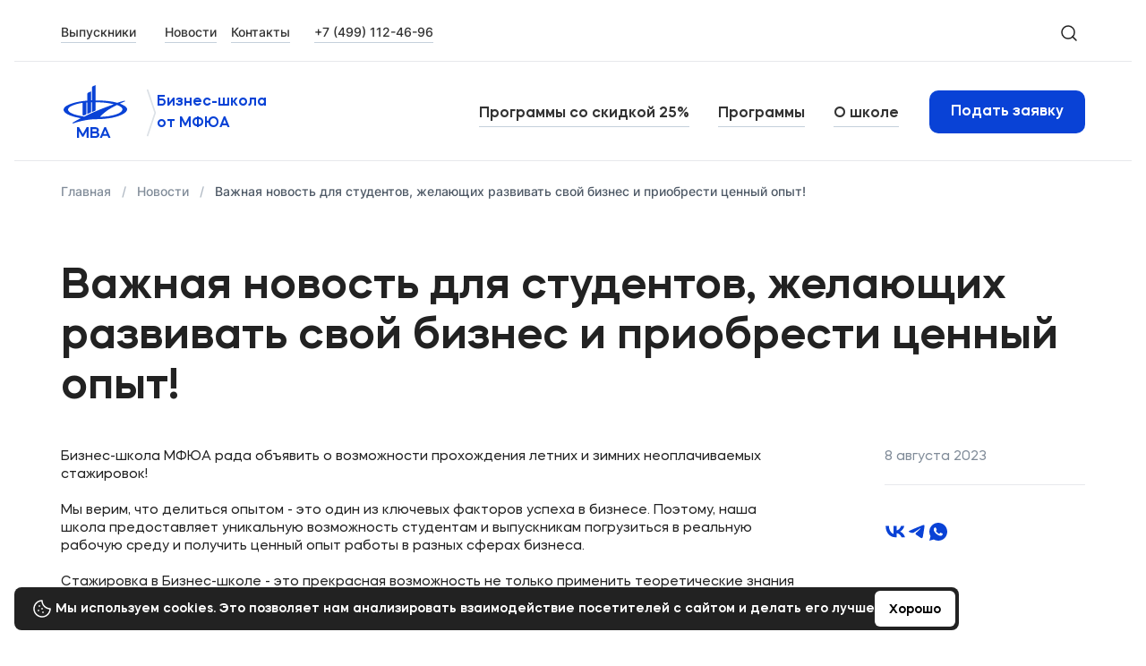

--- FILE ---
content_type: text/html; charset=UTF-8
request_url: https://mbamfua.ru/news/vazhnaya-novost-dlya-studentov-zhelayushchikh-razvivat-svoy-biznes-i-priobresti-tsennyy-opyt/
body_size: 39017
content:
<!doctype html>
<html lang="ru">

<head>
    <meta name="viewport" content="width=device-width, height=device-height, initial-scale=1.0, user-scalable=no, minimum-scale=1.0, maximum-scale=1.0" />
    <meta http-equiv="X-UA-Compatible" content="ie=edge">
    <meta name="format-detection" content="telephone=no">
    <link rel="stylesheet" href="/assets/css/vendors.css?v=7">
    <link rel="stylesheet" href="/assets/css/main.css?v=7">
    <link rel="shortcut icon" href="/favicon.ico" type="image/x-icon">
    <title>
        Новости    </title>
    <meta http-equiv="Content-Type" content="text/html; charset=UTF-8" />
<meta name="description" content="Новости бизнес школы МФЮА" />
<link href="/bitrix/cache/css/s1/main/template_002dfc628f1a43a2a9daa01965e28559/template_002dfc628f1a43a2a9daa01965e28559_v1.css?1751552014240" type="text/css"  data-template-style="true" rel="stylesheet" />
<script>if(!window.BX)window.BX={};if(!window.BX.message)window.BX.message=function(mess){if(typeof mess==='object'){for(let i in mess) {BX.message[i]=mess[i];} return true;}};</script>
<script>(window.BX||top.BX).message({"JS_CORE_LOADING":"Загрузка...","JS_CORE_NO_DATA":"- Нет данных -","JS_CORE_WINDOW_CLOSE":"Закрыть","JS_CORE_WINDOW_EXPAND":"Развернуть","JS_CORE_WINDOW_NARROW":"Свернуть в окно","JS_CORE_WINDOW_SAVE":"Сохранить","JS_CORE_WINDOW_CANCEL":"Отменить","JS_CORE_WINDOW_CONTINUE":"Продолжить","JS_CORE_H":"ч","JS_CORE_M":"м","JS_CORE_S":"с","JSADM_AI_HIDE_EXTRA":"Скрыть лишние","JSADM_AI_ALL_NOTIF":"Показать все","JSADM_AUTH_REQ":"Требуется авторизация!","JS_CORE_WINDOW_AUTH":"Войти","JS_CORE_IMAGE_FULL":"Полный размер"});</script>

<script src="/bitrix/js/main/core/core.min.js?1751551933230432"></script>

<script>BX.Runtime.registerExtension({"name":"main.core","namespace":"BX","loaded":true});</script>
<script>BX.setJSList(["\/bitrix\/js\/main\/core\/core_ajax.js","\/bitrix\/js\/main\/core\/core_promise.js","\/bitrix\/js\/main\/polyfill\/promise\/js\/promise.js","\/bitrix\/js\/main\/loadext\/loadext.js","\/bitrix\/js\/main\/loadext\/extension.js","\/bitrix\/js\/main\/polyfill\/promise\/js\/promise.js","\/bitrix\/js\/main\/polyfill\/find\/js\/find.js","\/bitrix\/js\/main\/polyfill\/includes\/js\/includes.js","\/bitrix\/js\/main\/polyfill\/matches\/js\/matches.js","\/bitrix\/js\/ui\/polyfill\/closest\/js\/closest.js","\/bitrix\/js\/main\/polyfill\/fill\/main.polyfill.fill.js","\/bitrix\/js\/main\/polyfill\/find\/js\/find.js","\/bitrix\/js\/main\/polyfill\/matches\/js\/matches.js","\/bitrix\/js\/main\/polyfill\/core\/dist\/polyfill.bundle.js","\/bitrix\/js\/main\/core\/core.js","\/bitrix\/js\/main\/polyfill\/intersectionobserver\/js\/intersectionobserver.js","\/bitrix\/js\/main\/lazyload\/dist\/lazyload.bundle.js","\/bitrix\/js\/main\/polyfill\/core\/dist\/polyfill.bundle.js","\/bitrix\/js\/main\/parambag\/dist\/parambag.bundle.js"]);
</script>
<script>(window.BX||top.BX).message({"LANGUAGE_ID":"ru","FORMAT_DATE":"DD.MM.YYYY","FORMAT_DATETIME":"DD.MM.YYYY HH:MI:SS","COOKIE_PREFIX":"BITRIX_SM","SERVER_TZ_OFFSET":"10800","UTF_MODE":"Y","SITE_ID":"s1","SITE_DIR":"\/","USER_ID":"","SERVER_TIME":1768689977,"USER_TZ_OFFSET":0,"USER_TZ_AUTO":"Y","bitrix_sessid":"998d4b7a738c0b67590dad1101eebd85"});</script>


<script>BX.setJSList(["\/bitrix\/components\/bitrix\/search.title\/script.js"]);</script>
<script>BX.setCSSList(["\/local\/templates\/main\/styles.css"]);</script>


<script  src="/bitrix/cache/js/s1/main/template_c4364b469c0f91170ebaf8f07f6e4fcb/template_c4364b469c0f91170ebaf8f07f6e4fcb_v1.js?17515520146983"></script>

</head>

<body>
        <!-- Yandex.Metrika counter -->
<script type="text/javascript" >
   (function(m,e,t,r,i,k,a){m[i]=m[i]||function(){(m[i].a=m[i].a||[]).push(arguments)};
   m[i].l=1*new Date();k=e.createElement(t),a=e.getElementsByTagName(t)[0],k.async=1,k.src=r,a.parentNode.insertBefore(k,a)})
   (window, document, "script", "https://mc.yandex.ru/metrika/tag.js", "ym");

   ym(1193565, "init", {
        clickmap:true,
        trackLinks:true,
        accurateTrackBounce:true,
        webvisor:true
   });
</script>
<noscript><div><img src="https://mc.yandex.ru/watch/1193565" style="position:absolute; left:-9999px;" alt="" /></div></noscript>
<!-- /Yandex.Metrika counter -->

<!-- Roistat Counter Start -->
<script>
    (function(w, d, s, h, id) {
        w.roistatProjectId = id; w.roistatHost = h;
        var p = d.location.protocol == "https:" ? "https://" : "http://";
        var u = /^.*roistat_visit=[^;]+(.*)?$/.test(d.cookie) ? "/dist/module.js" : "/api/site/1.0/"+id+"/init?referrer="+encodeURIComponent(d.location.href);
        var js = d.createElement(s); js.charset="UTF-8"; js.async = 1; js.src = p+h+u; var js2 = d.getElementsByTagName(s)[0]; js2.parentNode.insertBefore(js, js2);
    })(window, document, 'script', 'cloud.roistat.com', '57e8ba2ff65210afbb94c1edf22bdb63');
</script>
<!-- Roistat Counter End -->
    <header class="header">
        <div class="header__top bottom-line">
                            <a href="/" class="header__logo hidden-lg" aria-label="Логотип 'МФЮА'">
                            <span class="hidden-md">
                    <svg width="76" height="60">
                        <use href="#logo"></use>
                    </svg>
                </span>
                <span class="hidden-mobile">
                    <svg width="106" height="36">
                        <use href="#logo-md"></use>
                    </svg>
                </span>
                            </a>
                        <div class="header__branch-name">
                бизнес-школа
            </div>
            
<nav class="header__nav hidden-tablet">
            <a class="header__link bordered-link" href="/graduates/">
            <span>
                Выпускники            </span>
        </a>
            <a class="header__link bordered-link" href="/news/">
            <span>
                Новости            </span>
        </a>
            <a class="header__link bordered-link" href="/contacts/">
            <span>
                Контакты            </span>
        </a>
    </nav>

            <a class="header__phone header__link hidden-mobile bordered-link" href="tel:+74991124696">
                +7 (499) 112-46-96            </a>
            <div class="header__icons-wrap">
                <ul class="header__icons">
                    <li>
                        <a href="#" class="header__icons-btn js-show-search-block" aria-label="search-icon">
                            <svg class="header__icon" width="24" height="24">
                                <use href="#search-icon"></use>
                            </svg>
                        </a>
                    </li>
                </ul>
                <button type="button" class="header__show-menu hidden-lg js-show-burger-menu">Показать меню 
                    <svg class="header__show-menu-icon" width="24" height="24">
                        <use href="#burger-icon"></use>
                    </svg>
                </button>
            </div>
                <div class="header__search-block search-block js-search-block hidden" id="title-search">
        <form class="header__form-search search-block__form" action="/search/index.php">
            <input id="title-search-input" value="" type="text" name="q" placeholder="Введите текст" autocomplete="off" class="search-block__input js-search-input">
            <button type="submit" class="btn btn--type-1 search-block__submit js-search-btn" disabled>Искать</button>
        </form>
                    <span class="header__search-close search-block__close js-close-search-block">
                <svg class="header__search-close-icon" width="16" height="16">
                    <use href="#close-icon"></use>
                </svg>
            </span>
            <div class="header__search-result hidden js-search-list title-search-result">
                <script>
                    BX.ready(function () {
                        new JCTitleSearch({
                            'AJAX_PAGE': '/news/vazhnaya-novost-dlya-studentov-zhelayushchikh-razvivat-svoy-biznes-i-priobresti-tsennyy-opyt/',
                            'CONTAINER_ID': 'title-search',
                            'INPUT_ID': 'title-search-input',
                            'MIN_QUERY_LEN': 2
                        });
                    });
                </script>
            </div>
            </div>

        </div>
        <div class="header__bottom hidden-tablet bottom-line">
                            <a href="/" class="header__logo" aria-label="Логотип 'МФЮА'">
                            <svg width="76" height="60">
                    <use href="#logo"></use>
                </svg>
                            </a>
                        <div class="header__name">
                <svg class="header__name-icon hidden-tablet" width="11" height="60">
                    <use href="#logo-arrow"></use>
                </svg>
                <div class="header__name-text">
                    <span class="header__name-note">Бизнес-школа</span>
                    от МФЮА
                </div>
            </div>
            
<nav class="header__bottom-nav">
            <a class="header__bottom-nav-link header__link bordered-link" href="/news/skidka-25-na-vse-programmy-biznes-shkoly-dlya-individualnykh-predprinimateley/">
            Программы со скидкой 25%        </a>
            <a class="header__bottom-nav-link header__link bordered-link" href="/programs/">
            Программы        </a>
            <a class="header__bottom-nav-link header__link bordered-link" href="/about/">
            О школе        </a>
    </nav>
            <button type="button" class="btn btn--type-1 header__button js-open-apply-modal">
                Подать заявку
            </button>
        </div>

        <div class="burger-menu js-burger-menu js-scrollbar">
            <div class="container">
                <div class="burger-menu__inner">
                    <span class="burger-menu__close js-burger-close">
                        <svg class="burger-menu__close-cross" width="24" height="24">
                            <use href="#cross-icon"></use>
                        </svg>
                    </span>
                        <div class="burger-menu__search-block search-block js-search-block"  id="title-search_mobile">
        <form action="/search/index.php" class="search-block__form">
            <input id="title-search-input_mobile" value="" type="text" name="q" placeholder="Поиск" autocomplete="off" class="burger-menu__input search-block__input js-search-input" />
            <button type="submit" class="burger-menu__submit search-block__submit js-search-btn" aria-label="Поиск" disabled>
                <svg class="burger-menu__submit-icon" width="24" height="24">
                    <use href="#search-icon"></use>
                </svg>
            </button>
        </form>
    </div>
            <div class="burger-menu__search-result header__search-result hidden js-search-list">
            <script>
                BX.ready(function(){
                    new JCTitleSearch({
                        'AJAX_PAGE' : '/news/vazhnaya-novost-dlya-studentov-zhelayushchikh-razvivat-svoy-biznes-i-priobresti-tsennyy-opyt/',
                        'CONTAINER_ID': 'title-search_mobile',
                        'INPUT_ID': 'title-search-input_mobile',
                        'MIN_QUERY_LEN': 2
                    });
                });
            </script>
        </div>
                        
<div class="burger-menu__navigation">
    <ul class="burger-menu__list">
                    <li class="burger-menu__list-item">
                <a class="burger-menu__list-title burger-menu__list-title--bold" href="/news/skidka-25-na-vse-programmy-biznes-shkoly-dlya-individualnykh-predprinimateley/">
                    Программы со скидкой 25%                </a>
            </li>
                    <li class="burger-menu__list-item">
                <a class="burger-menu__list-title burger-menu__list-title--bold" href="/programs/">
                    Программы                </a>
            </li>
                    <li class="burger-menu__list-item">
                <a class="burger-menu__list-title burger-menu__list-title--bold" href="/about/">
                    О школе                </a>
            </li>
            </ul>
</div>
                    
<div class="burger-menu__navigation">
    <ul class="burger-menu__list">
                    <li class="burger-menu__list-item">
                <a class="burger-menu__list-title" href="/graduates/">
                    Выпускники                </a>
            </li>
                    <li class="burger-menu__list-item">
                <a class="burger-menu__list-title" href="/news/">
                    Новости                </a>
            </li>
                    <li class="burger-menu__list-item">
                <a class="burger-menu__list-title" href="/contacts/">
                    Контакты                </a>
            </li>
            </ul>
</div>
                    <div class="burger-menu__footer">
                        <div class="burger-menu__footer-block">
                            <ul class="burger-menu__list">
                                <li class="burger-menu__list-item">
                                    <a class="burger-menu__list-title" href="tel:+74991124696">
                                        <span>
                                            +7 (499) 112-46-96                                        </span>
                                    </a>
                                </li>
                            </ul>
                        </div>
                        <div class="burger-menu__footer-block">
                            <a href="#" class="btn btn--type-1 burger-menu__button js-open-apply-modal">Подать заявку</a>
                        </div>
                    </div>
                </div>
            </div>
        </div>
    </header>
    <main>

<div class='container'>
                    <div class='breadcrumbs'>
                        <ul class='breadcrumbs__nav' itemscope itemtype='http://schema.org/BreadcrumbList'><li class='breadcrumbs__item' itemprop='itemListElement' itemscope itemtype='http://schema.org/ListItem'>
                            <a class='breadcrumbs__link' href='/' itemprop='item'><span itemprop='name'>Главная</span></a>
                            <meta itemprop='position' content=1 />
                       </li><li class='breadcrumbs__item' itemprop='itemListElement' itemscope itemtype='http://schema.org/ListItem'>
                            <a class='breadcrumbs__link' href='/news/' itemprop='item'><span itemprop='name'>Новости</span></a>
                            <meta itemprop='position' content=2 />
                       </li><li class='breadcrumbs__item breadcrumbs__item--is-active' itemprop='itemListElement' itemscope itemtype='http://schema.org/ListItem'>
                            Важная новость для студентов, желающих развивать свой бизнес и приобрести ценный опыт!
                            <meta itemprop='position' content=3 />
                       </li></ul></div></div>
<div class="container article">
    <h1>
        Важная новость для студентов, желающих развивать свой бизнес и приобрести ценный опыт!    </h1>

    <div class="article-wrapper">
        
<div class="article-header article-wrapper__header" id="78290d27-1be3-47f6-a727-a37592758d6f">
    <div class="article-header-date">8 августа 2023</div>
    <div class="article-share article-header__share js-article-share-block">
        <span class="article-share__caption"></span>
        <ul class="article-share__links">
                                <li>
                <a
                    class="js-share-trigger"
                    href="#"                    data-handler="VK"                    target="_blank"
                >
                                    <svg class="article-share__icon" width="24" height="25">
                        <use href="#vk-icon"></use>
                    </svg>
                                </a>
            </li>
                                <li>
                <a
                    class="js-share-trigger"
                    href="#"                    data-handler="Telegram"                    target="_blank"
                >
                                    <svg class="article-share__icon" width="24" height="25">
                        <use href="#tg-icon"></use>
                    </svg>
                                </a>
            </li>
                                <li>
                <a
                    class="js-share-trigger"
                    href="#"                    data-handler="Whatsapp"                    target="_blank"
                >
                                    <svg class="article-share__icon" width="22" height="22">
                        <use href="#wa-icon"></use>
                    </svg>
                                </a>
            </li>
                </ul>
    </div>
    <div class="article-aside-container js-article-aside-container"></div>
</div>
        <div class="article-body js-article-content">
            
            Бизнес-школа МФЮА рада объявить о возможности прохождения летних и зимних неоплачиваемых стажировок!<br>
 <br>
 Мы верим, что делиться опытом - это один из ключевых факторов успеха в бизнесе. Поэтому, наша школа предоставляет уникальную возможность студентам и выпускникам погрузиться в реальную рабочую среду и получить ценный опыт работы в разных сферах бизнеса.<br>
 <br>
 Стажировка в Бизнес-школе - это прекрасная возможность не только применить теоретические знания на практике, но и научиться новым навыкам, общаться с профессионалами своего дела и расширить свой профессиональный кругозор.<br>
 <br>
 Наша команда опытных менторов и преподавателей всегда готова поделиться знаниями и помочь стажерам в их профессиональном росте.<br>
 <br>
 Мы создаем комфортную обстановку, где каждый может проявить свой потенциал и получить ценный опыт для своей карьеры.<br>
 <br>
 Не упустите возможность стать частью нашей дружной команды и расширить свои горизонты в бизнесе!<br>
 <br>
 Если Вы готовы начать свой путь к успеху, оставьте заявку на нашем сайте или свяжитесь с нами по указанным контактам.<br>
 <br>
 Мы с нетерпением ждем Вас и готовы помочь Вам достичь Ваших целей!<br>
            <div class="article__block">
                                    <div class="article-slider js-article-slider swiper-case">
                        <div class="swiper-container article-slider-container js-article-slider-container">
                            <div class="swiper-wrapper">
                                                                    <div class="swiper-slide article-slider__item">
                                        <div class="article-slider__block-image">
                                            <img class="article-slider__img" src="/upload/iblock/484/3tdzduhqs97ss72x71090cdg1qxuhub1.jpg" alt="" loading="lazy">
                                        </div>
                                        <div class="article-slider__caption article__block-caption">
                                                                                        <div class="article-slider__caption-counter js-article-slider-counter">1 / 1</div>
                                        </div>
                                    </div>
                                                            </div>
                        </div>
                        <button class="swiper-button-prev js-article-prev" type="button" aria-label="Prev">
                            <svg class="swiper-button-icon">
                                <use href="#arrow-prev"></use>
                            </svg>
                        </button>
                        <button class="swiper-button-next js-article-next" type="button" aria-label="Next">
                            <svg class="swiper-button-icon">
                                <use href="#arrow-next"></use>
                            </svg>
                        </button>
                    </div>
                            </div>

            
            
            
            
            
            
            

            
            
<div class="article-share article-share--bottom js-article-share-block" id="92dcc704-ad76-4132-a39e-c1cecf21db7b">
    <span class="article-share__caption"></span>
    <ul class="article-share__links">
                    <li>
            <a
                class="js-share-trigger"
                href="#"                data-handler="VK"                target="_blank"
            >
                                    <svg class="article-share__icon" width="24" height="25">
                        <use href="#vk-icon"></use>
                    </svg>
                            </a>
        </li>
                    <li>
            <a
                class="js-share-trigger"
                href="#"                data-handler="Telegram"                target="_blank"
            >
                                    <svg class="article-share__icon" width="24" height="25">
                        <use href="#tg-icon"></use>
                    </svg>
                            </a>
        </li>
                    <li>
            <a
                class="js-share-trigger"
                href="#"                data-handler="Whatsapp"                target="_blank"
            >
                                    <svg class="article-share__icon" width="22" height="22">
                        <use href="#wa-icon"></use>
                    </svg>
                            </a>
        </li>
        </ul>
</div>
                    </div>
    </div>
</div>


</main>
<footer class="footer">
    <div class="footer__bottom">
        <div class="footer__container">
            <div class="footer__bottom-wrap">
                                    <a href="/" class="footer__logo">
                                    <img src="/assets/images/svg/main-logo-lg.svg" width="206" height="80" alt="Логотип «МФЮА»" loading="lazy"/>
                                    </a>
                                
<ul class="footer__socials">
    <li>
        <a href="https://vk.com/mbamfua" target="_blank">Мы во вконтакте<svg class="footer__socials-icon" width="24" height="25">
                <use href="#vk-icon"></use>
            </svg>
        </a>
    </li>
    <li>
        <a href="https://t.me/mbamfua_business" target="_blank">Мы в телеграм<svg class="footer__socials-icon" width="24" height="25">
                <use href="#tg-icon"></use>
            </svg>
        </a>
    </li>
    <li>
        <a href="https://www.youtube.com/channel/UCx_GDZV0I35rXnYcuLXYkfQ" target="_blank">Мы в ютубе<svg class="footer__socials-icon" width="24" height="25">
                <use href="#yt-icon"></use>
            </svg>
        </a>
    </li>
</ul>

                
<ul class="footer__links">
     
        <li>
            <a class="bordered-link" href="/graduates/"
                            >
                Выпускникам            </a>
        </li>
     
        <li>
            <a class="bordered-link" href="/programs/"
                            >
                Программы            </a>
        </li>
     
        <li>
            <a class="bordered-link" href="/policy/personal.pdf"
                                    target="_blank"
                            >
                Политика конфиденциальности            </a>
        </li>
     
        <li>
            <a class="bordered-link" href="/search/"
                            >
                Поиск по сайту            </a>
        </li>
     
        <li>
            <a class="bordered-link" href="/about/"
                            >
                О школе            </a>
        </li>
                <li>
            <span>Телефон доверия</span>
                <a class="bordered-link" href="tel:4999790089">
                (499) 979‑00‑89            </a>
        </li>
    </ul>
            </div>
            <div class="footer__copyright">
                <p class="footer__copyright-text">
                    <span>© 1998-2026 Московский финансово-юридический университет МФЮА</span>
                    <span>Все права защищены</span>
                </p>
                <a class="footer__copyright-made-by" href="https://machaon.ru/?utm_source=site&utm_campaign=mbam" target="_blank">
                    <span>Сделано в</span>
                    <svg class="footer__machaon-logo" width="94" height="19">
                        <use href="#machaon-logo"></use>
                    </svg>
                </a>
            </div>
        </div>
    </div>
    
<section class="modal modal--success js-modal" data-modal="success">
    <div class="overlay js-overlay"></div>
    <div class="modal__wrap">
        <button class="close-btn modal__close-btn js-modal-close" type="button">
            Закрыть
            <svg class="close-btn__icon" width="24" height="24">
                <use href="#close-icon"></use>
            </svg>
        </button>
        <svg class="modal__icon" width="112" height="112">
            <use href="#success-icon"></use>
        </svg>
        <h2 class="modal__title js-modal-title">Все прошло отлично</h2>
        <button class="btn modal__btn modal__btn--success js-modal-close" type="button">
            Хорошо
        </button>
    </div>
</section>
<section class="modal modal--error js-modal" data-modal="error">
    <div class="overlay js-overlay"></div>
    <div class="modal__wrap">
        <button class="close-btn modal__close-btn js-modal-close" type="button">
            Закрыть
            <svg class="close-btn__icon" width="24" height="24">
                <use href="#close-icon"></use>
            </svg>
        </button>
        <svg class="modal__icon" width="112" height="112">
            <use href="#error-icon"></use>
        </svg>
        <h2 class="modal__title js-modal-title">Что-то пошло не так</h2>
        <b class="modal__subtitle js-modal-subtitle">Попробуем сделать это еще раз?</b>
        <div class="modal__buttons">
            <button class="btn modal__btn modal__btn--error js-modal-close" type="button">
                Отмена
            </button>
            <button class="btn modal__btn modal__btn--try-again js-modal-close js-modal-try-again" type="button">
                Еще раз
            </button>
        </div>
    </div>
</section>

<section class="modal modal--apply js-modal js-modal-apply" data-modal="apply">
    <div class="overlay js-overlay"></div>
    <div class="modal__wrap modal__wrap--block js-scrollbar-y">
        <button class="close-btn modal__close-btn js-modal-close" type="button">
            Закрыть
            <svg class="close-btn__icon" width="24" height="24">
                <use href="#close-icon"></use>
            </svg>
        </button>
        <img src="/assets/images/apply.png" alt="" loading="lazy" class="modal__icon" />
        <h2 class="modal__title js-modal-title">
            Заявка на консультацию
        </h2>
        <b class="modal__subtitle js-modal-subtitle">
            Оставьте заявку и получите консультацию по программам MBA, узнайте их точную стоимость, возможные варианты скидок и требования к поступлению
        </b>
        <form class="form-apply js-form-basic" data-url="/learn-request/" onsubmit="ym(1193565,'reachGoal','otpravkaformi'); return true;">
            <input type="hidden" name="recaptcha_token" class="js-recaptcha-response" value="">
            <div class="form-apply__group">
                <div class="form-apply__col">
                    <div class="input-wrap">
                        <input class="intro-form__input js-name-input" type="text" placeholder="Ваше имя" name="name-apply" id="name-apply" required />
                        <label for="name-apply">Ваше имя</label>
                        <span class="error">Текст ошибки</span>
                    </div>
                    <div class="input-wrap">
                        <input class="intro-form__input js-tel-input" type="tel" placeholder="Номер телефона" name="phone-apply" id="phone-apply" maxlength="18" required />
                        <label for="phone-apply">Номер телефона</label>
                        <span class="error">Текст ошибки</span>
                    </div>
                    <div class="input-wrap">
                        <input class="intro-form__input js-mail-input" type="email" placeholder="Электронная почта" name="email-apply" id="email-apply" required />
                        <label for="email-apply">Электронная почта</label>
                        <span class="error">Текст ошибки</span>
                    </div>
                </div>
                <div class="form-apply__col">
                    <div class="input-wrap">
                        <label>Программы</label>
                        <select name="intro-programs" class="js-select">
                                                            <option value="5557">
                                    MBA «Менеджмент»                                </option>
                                                            <option value="5558">
                                    Международная программа двух дипломов МВА совместно с Key West University                                </option>
                                                            <option value="5565">
                                    МВА «Менеджмент» и магистратура МФЮА                                </option>
                                                            <option value="7208">
                                    MBA «Стратегический и международный менеджмент»                                </option>
                                                            <option value="5559">
                                    Мини-МВА «Основы менеджмента»                                </option>
                                                            <option value="5559">
                                    Мини-МВА «Управление проектами»                                </option>
                                                    </select>
                    </div>
                    <div class="input-wrap">
                        <textarea class="intro-form__input" placeholder="Сообщение" name="message-apply" id="message-apply"></textarea>
                        <label for="message-apply">Сообщение</label>
                        <span class="error">Текст ошибки</span>
                    </div>
                </div>
            </div>
            <input type="hidden" name="uri" value="/news/vazhnaya-novost-dlya-studentov-zhelayushchikh-razvivat-svoy-biznes-i-priobresti-tsennyy-opyt/">
            <button class="btn btn--type-1 form-apply__btn modal__btn js-form-submit-btn" type="submit">
                <svg class="modal__btn-icon" width="25" height="24">
                    <use href="#send-message"></use>
                </svg>
                Отправить заявку
            </button>
            <div class="form-apply__privacy">
                <div class="agreement agreement--apply">
    <input class="js-agreement-checkbox checkbox checkbox--apply" id="agreement-apply" name="agreement" autocomplete="off" type="checkbox" required value="Y">
    <label for="agreement-apply" class="checkbox__label checkbox__label--small agreement__label">
        <span>
             Я даю&nbsp;согласие на обработку моих персональных данных. Подробнее об обработке данных в&nbsp;            <a
                href="/policy/personal.pdf"
                class="agreement__link agreement__link--apply"
                target="_blank"
                rel="nofollow noopener"
            >
                 Политике конфиденциальности            </a>.
        </span>
    </label>
    <span  class="error">
             </span>
</div>
            </div>
        </form>
    </div>
</section>
</footer>
    <div class="notification js-notification js-cookies-notification visible" data-type="cookies" data-cookie="cookie-accept">
        <div class="notification__content">
            Мы используем cookies. Это позволяет нам анализировать взаимодействие посетителей с сайтом и делать его лучше        </div>
        <button type="button" class="button button--black button--small js-cookies-notification-btn">Хорошо</button>
    </div>
        <svg  xmlns="http://www.w3.org/2000/svg" xmlns:xlink="http://www.w3.org/1999/xlink" class="hidden">
    <symbol id="glasses-icon" viewBox="0 0 24 24" fill="none">
        <path d="M20.4749 14.0251C21.8417 15.392 21.8417 17.608 20.4749 18.9749C19.108 20.3417 16.892 20.3417 15.5251 18.9749C14.1583 17.608 14.1583 15.392 15.5251 14.0251C16.892 12.6583 19.108 12.6583 20.4749 14.0251" stroke="currentColor" stroke-width="1.5" stroke-linecap="round" stroke-linejoin="round"/>
        <path d="M17.9031 4L19.5741 5.142C20.0561 5.471 20.3701 5.995 20.4341 6.576L21.4641 16" stroke="currentColor" stroke-width="1.5" stroke-linecap="round" stroke-linejoin="round"/>
        <path d="M8.47488 14.0251C9.84172 15.392 9.84172 17.608 8.47488 18.9749C7.10804 20.3417 4.89197 20.3417 3.52513 18.9749C2.15829 17.608 2.15829 15.392 3.52513 14.0251C4.89197 12.6583 7.10804 12.6583 8.47488 14.0251" stroke="currentColor" stroke-width="1.5" stroke-linecap="round" stroke-linejoin="round"/>
        <path d="M9.5 16.4731C9.5 15.1611 10.619 14.0981 12 14.0981C13.381 14.0981 14.5 15.1611 14.5 16.4731" stroke="currentColor" stroke-width="1.5" stroke-linecap="round" stroke-linejoin="round"/>
        <path d="M6.09689 4L4.42589 5.142C3.94389 5.471 3.62989 5.995 3.56689 6.576L2.53589 16" stroke="currentColor" stroke-width="1.5" stroke-linecap="round" stroke-linejoin="round"/>
    </symbol>
    <symbol id="user-icon" viewBox="0 0 24 24" fill="none">
        <path d="M18.3639 5.63604C21.8787 9.15076 21.8787 14.8492 18.3639 18.3639C14.8492 21.8787 9.15074 21.8787 5.63604 18.3639C2.12132 14.8492 2.12132 9.15074 5.63604 5.63604C9.15076 2.12132 14.8492 2.12132 18.3639 5.63604" stroke="currentColor" stroke-width="1.5" stroke-linecap="round" stroke-linejoin="round"/>
        <path d="M13.9891 8.3239C15.0876 9.42244 15.0876 11.2035 13.9891 12.3021C12.8906 13.4006 11.1095 13.4006 10.0109 12.3021C8.91238 11.2035 8.91238 9.42244 10.0109 8.3239C11.1095 7.22537 12.8906 7.22537 13.9891 8.3239" stroke="currentColor" stroke-width="1.5" stroke-linecap="round" stroke-linejoin="round"/>
        <path d="M17.707 18.958C16.272 17.447 14.248 16.5 12 16.5C9.75197 16.5 7.72797 17.447 6.29297 18.959" stroke="currentColor" stroke-width="1.5" stroke-linecap="round" stroke-linejoin="round"/>
    </symbol>
    <symbol id="search-icon" viewBox="0 0 24 24" fill="none">
        <circle cx="12.0588" cy="12.0585" r="7.06194" stroke="currentColor" stroke-width="1.5" stroke-linecap="round" stroke-linejoin="round"/>
        <path d="M21.0034 21.0034L17.0518 17.0518" stroke="currentColor" stroke-width="1.5" stroke-linecap="round" stroke-linejoin="round"/>
    </symbol>
    <symbol id="burger-icon" viewBox="0 0 24 24" fill="none">
        <path d="M2.99634 5.99777H21.0038" stroke="currentColor" stroke-width="1.5" stroke-linecap="round" stroke-linejoin="round"/>
        <path d="M17.0022 12.0002H2.99634" stroke="currentColor" stroke-width="1.5" stroke-linecap="round" stroke-linejoin="round"/>
        <path d="M2.99634 18.0026H13.0005" stroke="currentColor" stroke-width="1.5" stroke-linecap="round" stroke-linejoin="round"/>
    </symbol>
    <symbol id="arrow-left-icon" viewBox="0 0 16 12" fill="none">
        <path d="M1 6H15" stroke="currentColor" stroke-width="1.5" stroke-linecap="round" stroke-linejoin="round"/>
        <path d="M6 1L1 6" stroke="currentColor" stroke-width="1.5" stroke-linecap="round" stroke-linejoin="round"/>
        <path d="M6 11L1 6" stroke="currentColor" stroke-width="1.5" stroke-linecap="round" stroke-linejoin="round"/>
    </symbol>
    <symbol id="arrow-right-icon" viewBox="0 0 14 10" fill="none" >
        <path d="M12.8332 4.99998H1.1665" stroke="currentColor" stroke-width="1.5" stroke-linecap="round" stroke-linejoin="round"/>
        <path d="M8.6665 9.16667L12.8332 5" stroke="currentColor" stroke-width="1.5" stroke-linecap="round" stroke-linejoin="round"/>
        <path d="M8.6665 0.833313L12.8332 4.99998" stroke="currentColor" stroke-width="1.5" stroke-linecap="round" stroke-linejoin="round"/>
    </symbol>
    <symbol id="play-icon" viewBox="0 0 24 24" fill="none">
        <path fill-rule="evenodd" clip-rule="evenodd" d="M21 12.001V12.001C21 16.972 16.971 21.001 12 21.001V21.001C7.029 21.001 3 16.972 3 12.001V12.001C3 7.02998 7.029 3.00098 12 3.00098V3.00098C16.971 3.00098 21 7.02998 21 12.001Z" stroke="currentColor" stroke-width="1.5" stroke-linecap="round" stroke-linejoin="round"/>
        <path fill-rule="evenodd" clip-rule="evenodd" d="M10.9411 9.05905L14.8231 11.355C15.3141 11.645 15.3141 12.356 14.8231 12.646L10.9411 14.942C10.4411 15.238 9.80908 14.877 9.80908 14.296V9.70505C9.80908 9.12405 10.4411 8.76305 10.9411 9.05905V9.05905Z" stroke="currentColor" stroke-width="1.5" stroke-linecap="round" stroke-linejoin="round"/>
    </symbol>
    <symbol id="link-icon" viewBox="0 0 20 21" fill="none">
        <path d="M15.8333 7.50487V4.17154H12.5" stroke="currentColor" stroke-width="1.5" stroke-linecap="round" stroke-linejoin="round"/>
        <path d="M10.8333 9.17154L15.8333 4.17154" stroke="currentColor" stroke-width="1.5" stroke-linecap="round" stroke-linejoin="round"/>
        <path d="M16.6666 10.8382V12.5049C16.6666 14.8061 14.8011 16.6716 12.4999 16.6716H7.49992C5.19873 16.6716 3.33325 14.8061 3.33325 12.5049V7.50489C3.33325 5.20371 5.19873 3.33823 7.49992 3.33823H9.16659" stroke="currentColor" stroke-width="1.5" stroke-linecap="round" stroke-linejoin="round"/>
    </symbol>
    <symbol id="arrow-down-icon" viewBox="0 0 24 25" fill="none">
        <path d="M8 10.0127L12 14.0127L16 10.0127" stroke="currentColor" stroke-width="1.5" stroke-linecap="round" stroke-linejoin="round"/>
    </symbol>
    <symbol id="vk-icon" viewBox="0 0 24 25" fill="none">
        <path d="M9.92476 15.0377V5.85718H13.4892V10.9418C16.3408 10.6028 18.1428 7.4108 18.6873 5.85718H22.4003C21.9547 9.10566 19.0091 11.6009 17.4992 12.3541C20.024 13.131 23.1429 16.8738 23.1429 18.9924H19.2814C17.8556 15.3766 14.8259 14.2844 13.4892 14.1902V18.9924C5.09791 19.5573 0.642359 12.9191 0.865145 5.85718H4.57809C4.80088 12.4954 8.36532 14.4727 9.92476 15.0377Z" fill="currentColor"/>
    </symbol>
    <symbol id="tg-icon" viewBox="0 0 24 25" fill="none">
        <path d="M2.80604 11.786C4.69374 10.7462 6.80093 9.87838 8.76979 9.00611C12.157 7.57741 15.5576 6.17347 18.9926 4.86641C19.6609 4.6437 20.8618 4.42591 20.9795 5.41632C20.915 6.81825 20.6498 8.21196 20.4679 9.60568C20.0061 12.6706 19.4724 15.725 18.952 18.7798C18.7727 19.7974 17.498 20.3241 16.6824 19.6729C14.7222 18.3489 12.7471 17.0378 10.812 15.6832C10.1781 15.039 10.7659 14.1141 11.332 13.6541C12.9464 12.0632 14.6585 10.7114 16.1886 9.03821C16.6013 8.04153 15.3818 8.88151 14.9796 9.13887C12.7695 10.6619 10.6134 12.2779 8.28326 13.6165C7.09301 14.2717 5.70575 13.7117 4.51604 13.3461C3.44931 12.9045 1.88616 12.4595 2.80593 11.7861L2.80604 11.786Z" fill="currentColor"/>
    </symbol>
    <symbol id="ok-icon" viewBox="0 0 24 25" fill="none">
        <path d="M11.9268 3.44141C9.43568 3.44141 7.40916 5.49444 7.40916 8.01833C7.40916 10.542 9.43568 12.5941 11.9268 12.5941C14.4179 12.5941 16.4434 10.542 16.4434 8.01833C16.4434 5.49444 14.4179 3.44141 11.9268 3.44141ZM11.9268 6.12306C12.9578 6.12306 13.7963 6.97368 13.7963 8.01833C13.7963 9.06253 12.9579 9.9125 11.9268 9.9125C10.8956 9.9125 10.0563 9.06255 10.0563 8.01833C10.0563 6.97368 10.8956 6.12306 11.9268 6.12306ZM8.20222 12.7499C7.75526 12.7428 7.31574 12.966 7.06077 13.3777C6.67113 14.0049 6.85778 14.8325 7.47535 15.227C8.29224 15.7463 9.17865 16.1147 10.0979 16.327L7.57326 18.8862C7.05643 19.4101 7.05687 20.2587 7.5738 20.7826C7.8329 21.0441 8.17082 21.175 8.50961 21.175C8.84804 21.175 9.18711 21.0439 9.44542 20.7821L11.9258 18.2678L14.4083 20.7821C14.9247 21.3058 15.762 21.3058 16.2793 20.7821C16.7964 20.2585 16.7964 19.409 16.2793 18.8862L13.7536 16.3276C14.6731 16.1153 15.5598 15.7466 16.3761 15.227C16.9949 14.8325 17.1819 14.004 16.7924 13.3777C16.4024 12.7504 15.5859 12.5615 14.9667 12.9566C13.1172 14.1353 10.7342 14.1345 8.88534 12.9566C8.67252 12.8208 8.43635 12.7536 8.20222 12.7499V12.7499Z" fill="currentColor"/>
    </symbol>
    <symbol id="yt-icon" viewBox="0 0 24 25" fill="none">
        <path fill-rule="evenodd" clip-rule="evenodd" d="M20.0489 5.59609C20.9301 5.83332 21.6248 6.52807 21.8621 7.40921C22.3026 9.019 22.2857 12.3741 22.2857 12.3741C22.2857 12.3741 22.2857 15.7123 21.8621 17.3221C21.6248 18.2032 20.9301 18.898 20.0489 19.1352C18.4392 19.5588 12 19.5588 12 19.5588C12 19.5588 5.57784 19.5588 3.95111 19.1183C3.06996 18.881 2.37521 18.1863 2.13798 17.3051C1.71436 15.7123 1.71436 12.3572 1.71436 12.3572C1.71436 12.3572 1.71436 9.019 2.13798 7.40921C2.37521 6.52807 3.08691 5.81638 3.95111 5.57914C5.56089 5.15552 12 5.15552 12 5.15552C12 5.15552 18.4392 5.15552 20.0489 5.59609ZM15.3043 12.3571L9.94969 15.4411V9.2731L15.3043 12.3571Z" fill="currentColor"/>
    </symbol>
    <symbol id="wa-icon" viewBox="0 0 24 24" fill="none">
        <path fill="none" d="M0 0h24v24H0z"/>
        <path fill="currentColor" d="M2.004 22l1.352-4.968A9.954 9.954 0 0 1 2 12C2 6.477 6.477 2 12 2s10 4.477 10 10-4.477 10-10 10a9.954 9.954 0 0 1-5.03-1.355L2.004 22zM8.391 7.308a.961.961 0 0 0-.371.1 1.293 1.293 0 0 0-.294.228c-.12.113-.188.211-.261.306A2.729 2.729 0 0 0 6.9 9.62c.002.49.13.967.33 1.413.409.902 1.082 1.857 1.971 2.742.214.213.423.427.648.626a9.448 9.448 0 0 0 3.84 2.046l.569.087c.185.01.37-.004.556-.013a1.99 1.99 0 0 0 .833-.231c.166-.088.244-.132.383-.22 0 0 .043-.028.125-.09.135-.1.218-.171.33-.288.083-.086.155-.187.21-.302.078-.163.156-.474.188-.733.024-.198.017-.306.014-.373-.004-.107-.093-.218-.19-.265l-.582-.261s-.87-.379-1.401-.621a.498.498 0 0 0-.177-.041.482.482 0 0 0-.378.127v-.002c-.005 0-.072.057-.795.933a.35.35 0 0 1-.368.13 1.416 1.416 0 0 1-.191-.066c-.124-.052-.167-.072-.252-.109l-.005-.002a6.01 6.01 0 0 1-1.57-1c-.126-.11-.243-.23-.363-.346a6.296 6.296 0 0 1-1.02-1.268l-.059-.095a.923.923 0 0 1-.102-.205c-.038-.147.061-.265.061-.265s.243-.266.356-.41a4.38 4.38 0 0 0 .263-.373c.118-.19.155-.385.093-.536-.28-.684-.57-1.365-.868-2.041-.059-.134-.234-.23-.393-.249-.054-.006-.108-.012-.162-.016a3.385 3.385 0 0 0-.403.004z"/>
    </symbol>
    <symbol id="machaon-logo" viewBox="0 0 94 19" fill="none">
        <path d="M12.2568 3.02637V14.9977H9.85393V7.26054L6.1305 11.9832L2.40285 7.26054V14.9977H0V3.02637H2.11546L6.12208 8.11749L10.1413 3.02637H12.2568Z" fill="currentColor"/>
        <path d="M24.7239 14.9982L23.6262 12.4129H18.7728L17.6905 14.9982H15.1265L20.1873 3.02832H22.2579L27.3174 14.9982H24.7239ZM22.621 10.0125L21.2051 6.66422L19.7878 10.0125H22.621Z" fill="currentColor"/>
        <path d="M49.3623 14.9982V10.1816H44.1206V14.9982H41.7163V3.02832H44.1206V7.78273H49.3623V3.02832H51.7665V14.9982H49.3623Z" fill="currentColor"/>
        <path d="M64.2574 14.9982L63.1611 12.4129H58.3077L57.2254 14.9982H54.6614L59.7208 3.02832H61.7914L66.8509 14.9982H64.2574ZM62.1545 10.0125L60.7372 6.66422L59.3213 10.0125H62.1545Z" fill="currentColor"/>
        <path d="M91.8718 14.9982L86.354 7.46337V14.9982H83.9497V3.02832H86.0778L91.5957 10.5631V3.02832H93.9999V14.9982H91.8718Z" fill="currentColor"/>
        <path d="M38.7148 13.82L38.6279 13.8951C37.6367 14.729 36.4171 15.1524 35.0054 15.1524C33.3105 15.1524 31.8665 14.5599 30.7114 13.3865C29.5562 12.213 28.9702 10.7405 28.9702 9.0121C28.9702 7.28375 29.559 5.80974 30.7114 4.63775C31.8637 3.46577 33.3105 2.87183 35.0054 2.87183C36.4213 2.87183 37.6367 3.29524 38.6279 4.13341L38.7008 4.1941L37.4994 6.04529C37.2422 5.88129 36.9715 5.74105 36.6905 5.62621C36.1571 5.39754 35.5858 5.27779 35.0082 5.2736C33.9568 5.2736 33.1072 5.62187 32.4133 6.34587C32.0722 6.69318 31.8041 7.10911 31.6256 7.56779C31.4472 8.02647 31.3621 8.5181 31.3759 9.0121C31.3621 9.50675 31.4471 9.99903 31.6256 10.4584C31.804 10.9178 32.0721 11.3345 32.4133 11.6827C33.1072 12.4052 33.9554 12.7506 35.0082 12.7506C35.5857 12.7458 36.157 12.6261 36.6905 12.398C36.9765 12.2784 37.2518 12.1333 37.5134 11.9645L38.7148 13.82Z" fill="currentColor"/>
        <path d="M74.3202 2.87329C73.1421 2.87329 71.9904 3.23341 71.0108 3.90811C70.0313 4.58282 69.2678 5.5418 68.817 6.66379C68.3661 7.78577 68.2481 9.02038 68.478 10.2115C68.7078 11.4026 69.2751 12.4967 70.1082 13.3554C70.9412 14.2141 72.0026 14.7989 73.1581 15.0359C74.3136 15.2728 75.5113 15.1512 76.5997 14.6864C77.6881 14.2217 78.6184 13.4347 79.273 12.4249C79.9275 11.4152 80.2769 10.228 80.2769 9.01357C80.277 8.20716 80.1231 7.40862 79.8238 6.66356C79.5245 5.9185 79.0858 5.24153 78.5326 4.67131C77.9794 4.1011 77.3227 3.64882 76.5999 3.34031C75.8771 3.0318 75.1025 2.8731 74.3202 2.87329ZM74.3202 12.7709C73.6012 12.7709 72.8984 12.5511 72.3006 12.1393C71.7028 11.7276 71.2369 11.1424 70.9618 10.4577C70.6866 9.77296 70.6147 9.01953 70.7549 8.29265C70.8952 7.56577 71.2414 6.89808 71.7498 6.37403C72.2582 5.84998 72.9059 5.4931 73.611 5.34851C74.3162 5.20393 75.0471 5.27813 75.7113 5.56175C76.3755 5.84536 76.9432 6.32565 77.3427 6.94187C77.7421 7.55809 77.9553 8.28256 77.9553 9.02368C77.9553 10.0175 77.5723 10.9706 76.8906 11.6733C76.2089 12.3761 75.2843 12.7709 74.3202 12.7709Z" fill="currentColor"/>
    </symbol>
    <symbol id="close-icon" viewBox="0 0 24 24" fill="none">
        <path d="M4 4L20 20" stroke="currentColor" stroke-width="1.5" stroke-linecap="round" stroke-linejoin="round"/>
        <path d="M20 4L4 20" stroke="currentColor" stroke-width="1.5" stroke-linecap="round" stroke-linejoin="round"/>
    </symbol>
    <symbol id="success-icon" viewBox="0 0 112 112" fill="none">
        <circle cx="56" cy="55.9999" r="42.0175" stroke="currentColor" stroke-width="3" stroke-linecap="round" stroke-linejoin="round"/>
        <path d="M39.3984 57.5829L49.5153 67.6998L49.4499 67.6344L72.2748 44.8096" stroke="currentColor" stroke-width="3" stroke-linecap="round" stroke-linejoin="round"/>
    </symbol>
    <symbol id="error-icon" viewBox="0 0 112 112" fill="none">
        <path d="M69.2068 42.793L42.7935 69.2063" stroke="currentColor" stroke-width="3" stroke-linecap="round" stroke-linejoin="round"/>
        <path d="M69.2068 69.2063L42.7935 42.793" stroke="currentColor" stroke-width="3" stroke-linecap="round" stroke-linejoin="round"/>
        <path fill-rule="evenodd" clip-rule="evenodd" d="M56 98V98C32.802 98 14 79.198 14 56V56C14 32.802 32.802 14 56 14V14C79.198 14 98 32.802 98 56V56C98 79.198 79.198 98 56 98Z" stroke="currentColor" stroke-width="3" stroke-linecap="round" stroke-linejoin="round"/>
    </symbol>
    <symbol id="document" viewBox="0 0 25 24" fill="none">
        <path d="M13.667 21h4a3 3 0 0 0 3-3V8.51a3 3 0 0 0-.879-2.122l-2.51-2.51A3 3 0 0 0 15.159 3H7.666a3 3 0 0 0-3 3v7" stroke="currentColor" stroke-width="1.5" stroke-linecap="round" stroke-linejoin="round"/>
        <path d="M20.667 8.5h-3.5a2 2 0 0 1-2-2V3M7.667 16v5M9.667 19l-2 2M5.667 19l2 2" stroke="currentColor" stroke-width="1.5" stroke-linecap="round" stroke-linejoin="round"/>
    </symbol>
    <symbol id="download-doc" viewBox="0 0 25 24" fill="none">
        <path d="M19.833 9V5h-4M13.833 11l6-6M20.833 13v2a5 5 0 0 1-5 5h-6a5 5 0 0 1-5-5V9a5 5 0 0 1 5-5h2" stroke="currentColor" stroke-width="1.5" stroke-linecap="round" stroke-linejoin="round"/>
    </symbol>
    <symbol id="video-play" viewBox="0 0 20 20" fill="none">
        <path d="M3.16003 4.15998C3.62103 3.61998 4.14603 3.13898 4.72203 2.72198" stroke="currentColor" stroke-width="1.5" stroke-linecap="round" stroke-linejoin="round"/>
        <path d="M15 17.482C13.57 18.44 11.851 19 10 19C9.08801 19 8.209 18.862 7.38 18.61" stroke="currentColor" stroke-width="1.5" stroke-linecap="round" stroke-linejoin="round"/>
        <path d="M4.34895 17C3.06795 15.965 2.08395 14.583 1.52295 13" stroke="currentColor" stroke-width="1.5" stroke-linecap="round" stroke-linejoin="round"/>
        <path d="M1.52297 7C1.18997 7.94 0.999975 8.946 0.999975 10" stroke="currentColor" stroke-width="1.5" stroke-linecap="round" stroke-linejoin="round"/>
        <path d="M17.463 15C18.427 13.569 19 11.855 19 10C19 5.029 14.971 1 10 1" stroke="currentColor" stroke-width="1.5" stroke-linecap="round" stroke-linejoin="round"/>
        <path fill-rule="evenodd" clip-rule="evenodd" d="M9.20603 7.11501L12.9 9.30001C13.432 9.61501 13.432 10.385 12.9 10.7L9.20503 12.885C8.66303 13.206 7.97803 12.815 7.97803 12.185V7.81501C7.97803 7.18501 8.66403 6.79401 9.20603 7.11501V7.11501Z" stroke="currentColor" stroke-width="1.5" stroke-linecap="round" stroke-linejoin="round"/>
    </symbol>
    <symbol id="calendar" viewBox="0 0 24 24" fill="none">
        <path d="M7.498 2.997V6M16.502 2.997V6" stroke="currentColor" stroke-width="1.5" stroke-linecap="round" stroke-linejoin="round"/>
        <rect x="2.997" y="4.498" width="18.008" height="16.507" rx="3" stroke="currentColor" stroke-width="1.5" stroke-linecap="round" stroke-linejoin="round"/>
        <path d="M6.998 11h10.004" stroke="currentColor" stroke-width="1.5" stroke-linecap="round" stroke-linejoin="round"/>
    </symbol>
    <symbol id="internal-link" viewBox="0 0 20 20" fill="none">
        <path d="M15.8333 7.49996V4.16663H12.5" stroke="currentColor" stroke-width="1.5" stroke-linecap="round" stroke-linejoin="round"/>
        <path d="M10.8335 9.16663L15.8335 4.16663" stroke="currentColor" stroke-width="1.5" stroke-linecap="round" stroke-linejoin="round"/>
        <path d="M16.6668 10.8334V12.5C16.6668 14.8012 14.8013 16.6667 12.5002 16.6667H7.50016C5.19898 16.6667 3.3335 14.8012 3.3335 12.5V7.50004C3.3335 5.19885 5.19898 3.33337 7.50016 3.33337H9.16683" stroke="currentColor" stroke-width="1.5" stroke-linecap="round" stroke-linejoin="round"/>
    </symbol>
    <symbol id="external-reference" viewBox="0 0 20 20" fill="none">
        <path d="M15.8332 10H4.1665" stroke="currentColor" stroke-width="1.5" stroke-linecap="round" stroke-linejoin="round"/>
        <path d="M11.6665 14.1667L15.8332 10" stroke="currentColor" stroke-width="1.5" stroke-linecap="round" stroke-linejoin="round"/>
        <path d="M11.6665 5.83337L15.8332 10" stroke="currentColor" stroke-width="1.5" stroke-linecap="round" stroke-linejoin="round"/>
    </symbol>
    <symbol id="download-link" viewBox="0 0 20 20" fill="none">
        <path d="M10.8335 17.5H14.1668C15.5475 17.5 16.6668 16.3807 16.6668 15V7.09109C16.6668 6.42805 16.4034 5.79217 15.9346 5.32333L13.8435 3.23223C13.3747 2.76339 12.7388 2.5 12.0757 2.5H5.8335C4.45278 2.5 3.3335 3.61929 3.3335 5V10.8333" stroke="currentColor" stroke-width="1.5" stroke-linecap="round" stroke-linejoin="round"/>
        <path d="M16.6668 7.08333H13.7502C12.8297 7.08333 12.0835 6.33714 12.0835 5.41667V2.5" stroke="currentColor" stroke-width="1.5" stroke-linecap="round" stroke-linejoin="round"/>
        <path d="M5.83317 13.3334V17.5" stroke="currentColor" stroke-width="1.5" stroke-linecap="round" stroke-linejoin="round"/>
        <path d="M7.50016 15.8334L5.8335 17.5" stroke="currentColor" stroke-width="1.5" stroke-linecap="round" stroke-linejoin="round"/>
        <path d="M4.1665 15.8334L5.83317 17.5" stroke="currentColor" stroke-width="1.5" stroke-linecap="round" stroke-linejoin="round"/>
    </symbol>
    <symbol id="faculty-1" viewBox="0 0 40 40" fill="none">
        <path d="M2.5 2.49976V14.0842L14.0805 2.49976H2.5Z" fill="currentColor"/>
        <path d="M14.0808 2.49976V14.0842L25.6653 2.49976H14.0808Z" fill="currentColor"/>
        <path d="M25.665 2.49976V14.0842L37.2495 2.49976H25.665Z" fill="currentColor"/>
        <path d="M2.50024 14.1193V25.7037L14.0808 14.1193H2.50024Z" fill="currentColor"/>
        <path d="M14.0808 14.1193V25.7037L25.6653 14.1193H14.0808Z" fill="currentColor"/>
        <path d="M25.665 14.1193V25.7037L37.2495 14.1193H25.665Z" fill="currentColor"/>
        <path d="M2.50024 25.7347V37.3192L14.0808 25.7347H2.50024Z" fill="currentColor"/>
        <path d="M14.0808 25.7347V37.3192L25.6653 25.7347H14.0808Z" fill="currentColor"/>
        <path d="M25.665 25.7347V37.3192L37.2495 25.7347H25.665Z" fill="currentColor"/>
    </symbol>
    <symbol id="faculty-2" viewBox="0 0 40 40" fill="none">
        <path d="M19.7526 8.4975C10.2374 8.4975 2.52424 6.39244 2.52424 3.79041C2.52424 3.79041 2.52424 3.76616 2.52424 3.75H2.5V7.64093C2.5 10.2389 10.2212 12.348 19.7445 12.348C29.2678 12.348 36.985 10.2389 36.985 7.64093V3.79041C36.985 6.39244 29.2719 8.4975 19.7567 8.4975" fill="currentColor"/>
        <path d="M19.7526 16.2392C10.2374 16.2392 2.52424 14.1301 2.52424 11.5321C2.52424 11.5321 2.52424 11.5038 2.52424 11.4917H2.5V15.3786C2.5 17.9806 10.2212 20.0897 19.7445 20.0897C29.2678 20.0897 36.985 17.9806 36.985 15.3786V11.5321C36.985 14.1301 29.2719 16.2392 19.7567 16.2392" fill="currentColor"/>
        <path d="M19.7526 23.9637C10.2374 23.9637 2.52424 21.8546 2.52424 19.2566C2.52424 19.2566 2.52424 19.2283 2.52424 19.2162H2.5V23.1031C2.5 25.7051 10.2212 27.8142 19.7445 27.8142C29.2678 27.8142 36.985 25.7051 36.985 23.1031V19.2566C36.985 21.8546 29.2719 23.9637 19.7567 23.9637" fill="currentColor"/>
        <path d="M19.7526 31.7175C10.2374 31.7175 2.52424 29.6124 2.52424 27.0144C2.52424 27.0144 2.52424 26.9861 2.52424 26.97H2.5V30.8609C2.5 33.4629 10.2212 35.568 19.7445 35.568C29.2678 35.568 36.985 33.4629 36.985 30.8609V27.0144C36.985 29.6124 29.2719 31.7175 19.7567 31.7175" fill="currentColor"/>
    </symbol>
    <symbol id="faculty-3" viewBox="0 0 40 40" fill="none">
        <path d="M6.57948 7.08941C6.58882 7.25351 6.56457 7.41779 6.50821 7.57219C6.45184 7.72658 6.36454 7.86785 6.25167 7.98733C6.1388 8.10682 6.00272 8.202 5.85178 8.26705C5.70084 8.3321 5.53821 8.36566 5.37385 8.36566C5.20948 8.36566 5.04685 8.3321 4.89591 8.26705C4.74497 8.202 4.60889 8.10682 4.49602 7.98733C4.38315 7.86785 4.29585 7.72658 4.23949 7.57219C4.18312 7.41779 4.15887 7.25351 4.16821 7.08941V4.26391C4.18575 3.95603 4.32041 3.66652 4.54458 3.45475C4.76876 3.24298 5.06546 3.125 5.37385 3.125C5.68223 3.125 5.97893 3.24298 6.20311 3.45475C6.42728 3.66652 6.56194 3.95603 6.57948 4.26391V7.08941Z" fill="currentColor"/>
        <path d="M21.2501 7.08941C21.2595 7.25351 21.2352 7.41779 21.1788 7.57219C21.1225 7.72658 21.0352 7.86785 20.9223 7.98733C20.8095 8.10682 20.6734 8.202 20.5224 8.26705C20.3715 8.3321 20.2088 8.36566 20.0445 8.36566C19.8801 8.36566 19.7175 8.3321 19.5665 8.26705C19.4156 8.202 19.2795 8.10682 19.1667 7.98733C19.0538 7.86785 18.9665 7.72658 18.9101 7.57219C18.8538 7.41779 18.8295 7.25351 18.8389 7.08941V4.26391C18.8564 3.95603 18.9911 3.66652 19.2152 3.45475C19.4394 3.24298 19.7361 3.125 20.0445 3.125C20.3529 3.125 20.6496 3.24298 20.8737 3.45475C21.0979 3.66652 21.2326 3.95603 21.2501 4.26391V7.08941Z" fill="currentColor"/>
        <path d="M35.9288 7.08941C35.9382 7.25351 35.9139 7.41779 35.8575 7.57219C35.8012 7.72658 35.7139 7.86785 35.601 7.98733C35.4882 8.10682 35.3521 8.202 35.2011 8.26705C35.0502 8.3321 34.8876 8.36566 34.7232 8.36566C34.5588 8.36566 34.3962 8.3321 34.2453 8.26705C34.0943 8.202 33.9582 8.10682 33.8454 7.98733C33.7325 7.86785 33.6452 7.72658 33.5889 7.57219C33.5325 7.41779 33.5082 7.25351 33.5176 7.08941V4.26391C33.5351 3.95603 33.6698 3.66652 33.8939 3.45475C34.1181 3.24298 34.4148 3.125 34.7232 3.125C35.0316 3.125 35.3283 3.24298 35.5524 3.45475C35.7766 3.66652 35.9113 3.95603 35.9288 4.26391V7.08941Z" fill="currentColor"/>
        <path d="M14.3291 5.67835C14.3291 5.99929 14.2339 6.313 14.0555 6.57979C13.8771 6.84659 13.6236 7.05446 13.327 7.17709C13.0304 7.29973 12.7041 7.33162 12.3894 7.26872C12.0747 7.20583 11.7857 7.05098 11.5591 6.82377C11.3324 6.59656 11.1783 6.30721 11.1161 5.99235C11.054 5.67749 11.0867 5.35128 11.21 5.055C11.3334 4.75871 11.5419 4.50569 11.8091 4.32795C12.0763 4.15021 12.3903 4.05575 12.7112 4.05652C12.924 4.05652 13.1347 4.0985 13.3312 4.18006C13.5278 4.26161 13.7063 4.38113 13.8566 4.53178C14.0069 4.68243 14.126 4.86125 14.2071 5.058C14.2881 5.25475 14.3296 5.46556 14.3291 5.67835Z" fill="currentColor"/>
        <path d="M29.0076 5.67835C29.0076 5.99912 28.9124 6.31268 28.7342 6.57939C28.556 6.8461 28.3027 7.05397 28.0064 7.17672C27.71 7.29948 27.3839 7.33159 27.0693 7.26902C26.7547 7.20644 26.4657 7.05197 26.2389 6.82515C26.0121 6.59834 25.8577 6.30936 25.7951 5.99475C25.7325 5.68015 25.7646 5.35405 25.8874 5.0577C26.0101 4.76135 26.218 4.50806 26.4847 4.32985C26.7514 4.15164 27.065 4.05652 27.3857 4.05652C27.5989 4.05601 27.81 4.09761 28.007 4.17893C28.204 4.26025 28.383 4.37969 28.5337 4.5304C28.6844 4.6811 28.8038 4.86009 28.8852 5.05709C28.9665 5.2541 29.0081 5.46523 29.0076 5.67835Z" fill="currentColor"/>
        <path d="M6.57948 36.2234C6.58882 36.3875 6.56457 36.5518 6.50821 36.7062C6.45184 36.8606 6.36454 37.0019 6.25167 37.1214C6.1388 37.2408 6.00272 37.336 5.85178 37.4011C5.70084 37.4661 5.53821 37.4997 5.37385 37.4997C5.20948 37.4997 5.04685 37.4661 4.89591 37.4011C4.74497 37.336 4.60889 37.2408 4.49602 37.1214C4.38315 37.0019 4.29585 36.8606 4.23949 36.7062C4.18312 36.5518 4.15887 36.3875 4.16821 36.2234V33.3979C4.18575 33.0901 4.32041 32.8005 4.54458 32.5888C4.76876 32.377 5.06546 32.259 5.37385 32.259C5.68223 32.259 5.97893 32.377 6.20311 32.5888C6.42728 32.8005 6.56194 33.0901 6.57948 33.3979V36.2234Z" fill="currentColor"/>
        <path d="M21.2501 36.2234C21.2595 36.3875 21.2352 36.5518 21.1788 36.7062C21.1225 36.8606 21.0352 37.0019 20.9223 37.1214C20.8095 37.2408 20.6734 37.336 20.5224 37.4011C20.3715 37.4661 20.2088 37.4997 20.0445 37.4997C19.8801 37.4997 19.7175 37.4661 19.5665 37.4011C19.4156 37.336 19.2795 37.2408 19.1667 37.1214C19.0538 37.0019 18.9665 36.8606 18.9101 36.7062C18.8538 36.5518 18.8295 36.3875 18.8389 36.2234V33.3979C18.8564 33.0901 18.9911 32.8005 19.2152 32.5888C19.4394 32.377 19.7361 32.259 20.0445 32.259C20.3529 32.259 20.6496 32.377 20.8737 32.5888C21.0979 32.8005 21.2326 33.0901 21.2501 33.3979V36.2234Z" fill="currentColor"/>
        <path d="M35.9288 36.2234C35.9382 36.3875 35.9139 36.5518 35.8575 36.7062C35.8012 36.8606 35.7139 37.0019 35.601 37.1214C35.4882 37.2408 35.3521 37.336 35.2011 37.4011C35.0502 37.4661 34.8876 37.4997 34.7232 37.4997C34.5588 37.4997 34.3962 37.4661 34.2453 37.4011C34.0943 37.336 33.9582 37.2408 33.8454 37.1214C33.7325 37.0019 33.6452 36.8606 33.5889 36.7062C33.5325 36.5518 33.5082 36.3875 33.5176 36.2234V33.3979C33.5351 33.0901 33.6698 32.8005 33.8939 32.5888C34.1181 32.377 34.4148 32.259 34.7232 32.259C35.0316 32.259 35.3283 32.377 35.5524 32.5888C35.7766 32.8005 35.9113 33.0901 35.9288 33.3979V36.2234Z" fill="currentColor"/>
        <path d="M14.3291 34.813C14.3291 35.1339 14.2339 35.4477 14.0555 35.7144C13.8771 35.9812 13.6236 36.1891 13.327 36.3117C13.0304 36.4344 12.7041 36.4663 12.3894 36.4034C12.0747 36.3405 11.7857 36.1856 11.5591 35.9584C11.3324 35.7312 11.1783 35.4419 11.1161 35.127C11.054 34.8121 11.0867 34.4859 11.21 34.1896C11.3334 33.8934 11.5419 33.6403 11.8091 33.4626C12.0763 33.2848 12.3903 33.1904 12.7112 33.1912C12.924 33.1912 13.1347 33.2331 13.3312 33.3147C13.5278 33.3963 13.7063 33.5158 13.8566 33.6664C14.0069 33.8171 14.126 33.9959 14.2071 34.1926C14.2881 34.3894 14.3296 34.6002 14.3291 34.813Z" fill="currentColor"/>
        <path d="M29.0076 34.813C29.0076 35.1338 28.9124 35.4473 28.7342 35.714C28.556 35.9807 28.3027 36.1886 28.0064 36.3114C27.71 36.4341 27.3839 36.4662 27.0693 36.4037C26.7547 36.3411 26.4657 36.1866 26.2389 35.9598C26.0121 35.733 25.8577 35.444 25.7951 35.1294C25.7325 34.8148 25.7646 34.4887 25.8874 34.1923C26.0101 33.896 26.218 33.6427 26.4847 33.4645C26.7514 33.2863 27.065 33.1912 27.3857 33.1912C27.5989 33.1907 27.81 33.2322 28.007 33.3136C28.204 33.3949 28.383 33.5143 28.5337 33.665C28.6844 33.8157 28.8038 33.9947 28.8852 34.1917C28.9665 34.3887 29.0081 34.5999 29.0076 34.813Z" fill="currentColor"/>
        <path d="M13.9147 14.3239C13.924 14.488 13.8998 14.6523 13.8434 14.8067C13.787 14.9611 13.6997 15.1023 13.5869 15.2218C13.474 15.3413 13.3379 15.4365 13.187 15.5015C13.036 15.5666 12.8734 15.6001 12.7091 15.6001C12.5447 15.6001 12.382 15.5666 12.2311 15.5015C12.0801 15.4365 11.9441 15.3413 11.8312 15.2218C11.7184 15.1023 11.6311 14.9611 11.5747 14.8067C11.5183 14.6523 11.4941 14.488 11.5034 14.3239V11.514C11.521 11.2061 11.6556 10.9166 11.8798 10.7049C12.104 10.4931 12.4007 10.3751 12.7091 10.3751C13.0174 10.3751 13.3141 10.4931 13.5383 10.7049C13.7625 10.9166 13.8971 11.2061 13.9147 11.514V14.3239Z" fill="currentColor"/>
        <path d="M28.5934 14.3239C28.6027 14.488 28.5785 14.6523 28.5221 14.8067C28.4657 14.9611 28.3785 15.1023 28.2656 15.2218C28.1527 15.3413 28.0166 15.4365 27.8657 15.5015C27.7148 15.5666 27.5521 15.6001 27.3878 15.6001C27.2234 15.6001 27.0607 15.5666 26.9098 15.5015C26.7589 15.4365 26.6228 15.3413 26.5099 15.2218C26.3971 15.1023 26.3098 14.9611 26.2534 14.8067C26.197 14.6523 26.1728 14.488 26.1821 14.3239V11.514C26.1997 11.2061 26.3343 10.9166 26.5585 10.7049C26.7827 10.4931 27.0794 10.3751 27.3878 10.3751C27.6961 10.3751 27.9928 10.4931 28.217 10.7049C28.4412 10.9166 28.5758 11.2061 28.5934 11.514V14.3239Z" fill="currentColor"/>
        <path d="M6.99366 12.9125C6.99366 13.2332 6.89855 13.5468 6.72034 13.8135C6.54213 14.0802 6.28882 14.2881 5.99247 14.4109C5.69612 14.5336 5.37003 14.5657 5.05542 14.5031C4.74082 14.4406 4.45183 14.2861 4.22502 14.0593C3.9982 13.8325 3.84374 13.5435 3.78117 13.2289C3.71859 12.9143 3.7507 12.5882 3.87345 12.2918C3.9962 11.9955 4.20408 11.7422 4.47079 11.564C4.7375 11.3858 5.05106 11.2906 5.37183 11.2906C5.80196 11.2906 6.21449 11.4615 6.51864 11.7657C6.82279 12.0698 6.99366 12.4823 6.99366 12.9125Z" fill="currentColor"/>
        <path d="M21.6685 12.9125C21.6685 13.2334 21.5732 13.5471 21.3949 13.8139C21.2165 14.0807 20.9629 14.2886 20.6664 14.4112C20.3698 14.5339 20.0435 14.5658 19.7288 14.5029C19.4141 14.44 19.1251 14.2851 18.8985 14.0579C18.6718 13.8307 18.5176 13.5413 18.4555 13.2265C18.3934 12.9116 18.426 12.5854 18.5494 12.2891C18.6727 11.9928 18.8812 11.7398 19.1484 11.5621C19.4157 11.3843 19.7296 11.2899 20.0505 11.2907C20.48 11.2917 20.8915 11.463 21.1948 11.7671C21.4981 12.0711 21.6685 12.483 21.6685 12.9125Z" fill="currentColor"/>
        <path d="M36.3428 12.9125C36.3428 13.2334 36.2476 13.5471 36.0692 13.8139C35.8908 14.0807 35.6373 14.2886 35.3407 14.4112C35.0441 14.5339 34.7178 14.5658 34.4031 14.5029C34.0884 14.44 33.7994 14.2851 33.5728 14.0579C33.3461 13.8307 33.1919 13.5413 33.1298 13.2265C33.0677 12.9116 33.1004 12.5854 33.2237 12.2891C33.3471 11.9928 33.5556 11.7398 33.8228 11.5621C34.09 11.3843 34.4039 11.2899 34.7249 11.2907C34.9377 11.2907 35.1484 11.3326 35.3449 11.4142C35.5415 11.4957 35.72 11.6153 35.8703 11.7659C36.0206 11.9166 36.1397 12.0954 36.2208 12.2921C36.3018 12.4889 36.3433 12.6997 36.3428 12.9125Z" fill="currentColor"/>
        <path d="M6.57948 21.3577C6.56194 21.6656 6.42728 21.9551 6.20311 22.1669C5.97893 22.3786 5.68223 22.4966 5.37385 22.4966C5.06546 22.4966 4.76876 22.3786 4.54458 22.1669C4.32041 21.9551 4.18575 21.6656 4.16821 21.3577V18.5479C4.15887 18.3838 4.18312 18.2195 4.23949 18.0651C4.29585 17.9107 4.38315 17.7694 4.49602 17.6499C4.60889 17.5305 4.74497 17.4353 4.89591 17.3702C5.04685 17.3052 5.20948 17.2716 5.37385 17.2716C5.53821 17.2716 5.70084 17.3052 5.85178 17.3702C6.00272 17.4353 6.1388 17.5305 6.25167 17.6499C6.36454 17.7694 6.45184 17.9107 6.50821 18.0651C6.56457 18.2195 6.58882 18.3838 6.57948 18.5479V21.3577Z" fill="currentColor"/>
        <path d="M21.2501 21.3577C21.2326 21.6656 21.0979 21.9551 20.8737 22.1669C20.6496 22.3786 20.3529 22.4966 20.0445 22.4966C19.7361 22.4966 19.4394 22.3786 19.2152 22.1669C18.9911 21.9551 18.8564 21.6656 18.8389 21.3577V18.5479C18.8295 18.3838 18.8538 18.2195 18.9101 18.0651C18.9665 17.9107 19.0538 17.7694 19.1667 17.6499C19.2795 17.5305 19.4156 17.4353 19.5665 17.3702C19.7175 17.3052 19.8801 17.2716 20.0445 17.2716C20.2088 17.2716 20.3715 17.3052 20.5224 17.3702C20.6734 17.4353 20.8095 17.5305 20.9223 17.6499C21.0352 17.7694 21.1225 17.9107 21.1788 18.0651C21.2352 18.2195 21.2595 18.3838 21.2501 18.5479V21.3577Z" fill="currentColor"/>
        <path d="M35.9288 21.3577C35.9113 21.6656 35.7766 21.9551 35.5524 22.1669C35.3283 22.3786 35.0316 22.4966 34.7232 22.4966C34.4148 22.4966 34.1181 22.3786 33.8939 22.1669C33.6698 21.9551 33.5351 21.6656 33.5176 21.3577V18.5479C33.5082 18.3838 33.5325 18.2195 33.5889 18.0651C33.6452 17.9107 33.7325 17.7694 33.8454 17.6499C33.9582 17.5305 34.0943 17.4353 34.2453 17.3702C34.3962 17.3052 34.5588 17.2716 34.7232 17.2716C34.8876 17.2716 35.0502 17.3052 35.2011 17.3702C35.3521 17.4353 35.4882 17.5305 35.601 17.6499C35.7139 17.7694 35.8012 17.9107 35.8575 18.0651C35.9139 18.2195 35.9382 18.3838 35.9288 18.5479V21.3577Z" fill="currentColor"/>
        <path d="M14.3291 19.9431C14.3299 20.2642 14.2353 20.5783 14.0574 20.8456C13.8795 21.1129 13.6262 21.3214 13.3297 21.4446C13.0332 21.5679 12.7068 21.6003 12.3918 21.5379C12.0769 21.4754 11.7875 21.3209 11.5605 21.0938C11.3334 20.8668 11.1789 20.5774 11.1164 20.2625C11.054 19.9475 11.0864 19.6211 11.2096 19.3246C11.3329 19.0281 11.5414 18.7748 11.8087 18.5969C12.076 18.419 12.3901 18.3244 12.7112 18.3252C13.1403 18.3252 13.5518 18.4957 13.8552 18.7991C14.1586 19.1025 14.3291 19.514 14.3291 19.9431Z" fill="currentColor"/>
        <path d="M29.0076 19.9431C29.0083 20.2641 28.9139 20.578 28.7361 20.8452C28.5584 21.1124 28.3054 21.3209 28.0091 21.4443C27.7128 21.5676 27.3866 21.6003 27.0717 21.5382C26.7569 21.476 26.4675 21.3219 26.2403 21.0952C26.0131 20.8686 25.8583 20.5796 25.7954 20.2649C25.7325 19.9502 25.7644 19.6239 25.887 19.3273C26.0096 19.0307 26.2175 18.7772 26.4843 18.5988C26.7511 18.4204 27.0648 18.3252 27.3857 18.3252C27.8152 18.3252 28.2271 18.4955 28.5312 18.7988C28.8352 19.1021 29.0065 19.5137 29.0076 19.9431Z" fill="currentColor"/>
        <path d="M13.9147 28.5908C13.8971 28.8986 13.7625 29.1881 13.5383 29.3999C13.3141 29.6117 13.0174 29.7297 12.7091 29.7297C12.4007 29.7297 12.104 29.6117 11.8798 29.3999C11.6556 29.1881 11.521 28.8986 11.5034 28.5908V25.7653C11.4941 25.6012 11.5183 25.4369 11.5747 25.2825C11.6311 25.1281 11.7184 24.9868 11.8312 24.8673C11.9441 24.7479 12.0801 24.6527 12.2311 24.5876C12.382 24.5226 12.5447 24.489 12.7091 24.489C12.8734 24.489 13.036 24.5226 13.187 24.5876C13.3379 24.6527 13.474 24.7479 13.5869 24.8673C13.6997 24.9868 13.787 25.1281 13.8434 25.2825C13.8998 25.4369 13.924 25.6012 13.9147 25.7653V28.5908Z" fill="currentColor"/>
        <path d="M28.5934 28.5908C28.5758 28.8986 28.4412 29.1881 28.217 29.3999C27.9928 29.6117 27.6961 29.7297 27.3878 29.7297C27.0794 29.7297 26.7827 29.6117 26.5585 29.3999C26.3343 29.1881 26.1997 28.8986 26.1821 28.5908V25.7653C26.1728 25.6012 26.197 25.4369 26.2534 25.2825C26.3098 25.1281 26.3971 24.9868 26.5099 24.8673C26.6228 24.7479 26.7589 24.6527 26.9098 24.5876C27.0607 24.5226 27.2234 24.489 27.3878 24.489C27.5521 24.489 27.7148 24.5226 27.8657 24.5876C28.0166 24.6527 28.1527 24.7479 28.2656 24.8673C28.3785 24.9868 28.4657 25.1281 28.5221 25.2825C28.5785 25.4369 28.6027 25.6012 28.5934 25.7653V28.5908Z" fill="currentColor"/>
        <path d="M6.99366 27.1771C6.99443 27.498 6.89996 27.812 6.72222 28.0792C6.54448 28.3464 6.29147 28.5549 5.99519 28.6783C5.69891 28.8016 5.37269 28.8343 5.05783 28.7722C4.74297 28.71 4.45363 28.5559 4.22642 28.3292C3.99921 28.1026 3.84434 27.8136 3.78145 27.4989C3.71855 27.1842 3.75045 26.8579 3.87309 26.5613C3.99573 26.2647 4.20359 26.0112 4.47038 25.8328C4.73718 25.6544 5.05089 25.5592 5.37182 25.5592C5.80128 25.5592 6.21321 25.7295 6.51725 26.0328C6.82129 26.3361 6.99263 26.7477 6.99366 27.1771Z" fill="currentColor"/>
        <path d="M21.6685 27.1771C21.6692 27.4982 21.5747 27.8123 21.3968 28.0796C21.2188 28.3469 20.9656 28.5554 20.6691 28.6787C20.3726 28.8019 20.0462 28.8343 19.7312 28.7719C19.4162 28.7094 19.1269 28.5549 18.8998 28.3278C18.6728 28.1008 18.5182 27.8114 18.4558 27.4965C18.3933 27.1815 18.4258 26.8551 18.549 26.5586C18.6723 26.2621 18.8807 26.0088 19.148 25.8309C19.4153 25.653 19.7294 25.5584 20.0505 25.5592C20.4793 25.5602 20.8902 25.731 21.1934 26.0342C21.4966 26.3374 21.6674 26.7483 21.6685 27.1771Z" fill="currentColor"/>
        <path d="M36.3428 27.1771C36.3435 27.4982 36.249 27.8123 36.0711 28.0796C35.8931 28.3469 35.6399 28.5554 35.3434 28.6787C35.0469 28.8019 34.7205 28.8343 34.4055 28.7719C34.0905 28.7094 33.8012 28.5549 33.5741 28.3278C33.3471 28.1008 33.1926 27.8114 33.1301 27.4965C33.0676 27.1815 33.1001 26.8551 33.2233 26.5586C33.3466 26.2621 33.555 26.0088 33.8223 25.8309C34.0897 25.653 34.4037 25.5584 34.7248 25.5592C35.1539 25.5592 35.5655 25.7297 35.8689 26.0331C36.1723 26.3365 36.3428 26.748 36.3428 27.1771Z" fill="currentColor"/>
    </symbol>
    <symbol id="faculty-4" viewBox="0 0 40 40" fill="none">
        <path d="M32.6743 3.125V4.47987C32.6743 5.99345 31.2625 7.34832 29.6031 7.34832C27.9438 7.34832 26.5281 5.99345 26.5281 4.47987V3.125H22.4396V11.3549C22.3777 12.0717 22.0442 12.7376 21.5074 13.2162C20.9707 13.6948 20.2714 13.9499 19.5528 13.9291C18.8342 13.9083 18.1508 13.6132 17.6425 13.1044C17.1343 12.5956 16.8398 11.9115 16.8194 11.1923V3.125H12.7309V20.5138C12.7309 22.0235 11.3229 23.2506 9.65969 23.2506C7.99645 23.2506 6.59235 22.0235 6.59235 20.5138V3.125H2.5V20.5138C2.50845 21.3995 2.70772 22.2731 3.0842 23.0747C3.46069 23.8764 4.00552 24.5873 4.68155 25.1591C4.02346 25.7281 3.49379 26.4307 3.12768 27.2202C2.76157 28.0098 2.56739 28.8682 2.55802 29.7385V37.5H6.65037V29.723C6.65037 28.2133 8.05833 26.9862 9.71771 26.9862C11.3771 26.9862 12.7889 28.2133 12.7889 29.723V37.4845H16.8774V20.417C16.9044 19.6882 17.2127 18.9982 17.7375 18.4921C18.2622 17.9861 18.9626 17.7033 19.6914 17.7033C20.4201 17.7033 21.1205 17.9861 21.6453 18.4921C22.17 18.9982 22.4783 19.6882 22.5053 20.417V37.4845H26.5977V13.3446C26.7602 12.0013 28.114 10.8168 29.6457 10.8168C31.1774 10.8168 32.5274 12.0013 32.6937 13.3446H32.7169V37.4768H36.875V3.125H32.6743Z" fill="currentColor"/>
    </symbol>
    <symbol id="faculty-5" viewBox="0 0 40 40" fill="none">
        <path d="M3.125 11.8418H8.03728C8.03728 10.8817 8.41866 9.96099 9.09754 9.28211C9.77641 8.60324 10.6972 8.22185 11.6573 8.22185C12.6174 8.22185 13.5381 8.60324 14.217 9.28211C14.8959 9.96099 15.2772 10.8817 15.2772 11.8418H20.1895C20.1895 9.57893 19.2906 7.40872 17.6905 5.80861C16.0904 4.2085 13.9202 3.30957 11.6573 3.30957C9.39438 3.30957 7.22416 4.2085 5.62405 5.80861C4.02394 7.40872 3.125 9.57893 3.125 11.8418Z" fill="currentColor"/>
        <path d="M20.1743 11.842H25.0866C25.0708 11.3565 25.1528 10.8727 25.3277 10.4195C25.5026 9.96623 25.7668 9.55279 26.1047 9.20373C26.4426 8.85467 26.8472 8.57712 27.2945 8.38756C27.7418 8.19801 28.2226 8.10033 28.7085 8.10033C29.1943 8.10033 29.6751 8.19801 30.1224 8.38756C30.5697 8.57712 30.9743 8.85467 31.3122 9.20373C31.6501 9.55279 31.9144 9.96623 32.0893 10.4195C32.2642 10.8727 32.3461 11.3565 32.3303 11.842H37.2426C37.2667 10.7061 37.0638 9.57674 36.6457 8.52025C36.2276 7.46375 35.6029 6.50135 34.808 5.68947C34.0132 4.87759 33.0642 4.23255 32.0168 3.79219C30.9694 3.35183 29.8447 3.125 28.7085 3.125C27.5723 3.125 26.4475 3.35183 25.4001 3.79219C24.3527 4.23255 23.4038 4.87759 22.6089 5.68947C21.814 6.50135 21.1893 7.46375 20.7712 8.52025C20.3531 9.57674 20.1502 10.7061 20.1743 11.842Z" fill="currentColor"/>
        <path d="M3.125 20.378H8.03728C8.03728 19.4179 8.41866 18.4971 9.09754 17.8183C9.77641 17.1394 10.6972 16.758 11.6573 16.758C12.6174 16.758 13.5381 17.1394 14.217 17.8183C14.8959 18.4971 15.2772 19.4179 15.2772 20.378H20.1895C20.1895 18.1151 19.2906 15.9449 17.6905 14.3447C16.0904 12.7446 13.9202 11.8457 11.6573 11.8457C9.39438 11.8457 7.22416 12.7446 5.62405 14.3447C4.02394 15.9449 3.125 18.1151 3.125 20.378Z" fill="currentColor"/>
        <path d="M20.1743 20.3781H25.0866C25.0708 19.8926 25.1528 19.4088 25.3277 18.9556C25.5026 18.5024 25.7668 18.0889 26.1047 17.7399C26.4426 17.3908 26.8472 17.1132 27.2945 16.9237C27.7418 16.7341 28.2226 16.6365 28.7085 16.6365C29.1943 16.6365 29.6751 16.7341 30.1224 16.9237C30.5697 17.1132 30.9743 17.3908 31.3122 17.7399C31.6501 18.0889 31.9144 18.5024 32.0893 18.9556C32.2642 19.4088 32.3461 19.8926 32.3303 20.3781H37.2426C37.2667 19.2422 37.0638 18.1129 36.6457 17.0564C36.2276 15.9999 35.6029 15.0375 34.808 14.2256C34.0132 13.4137 33.0642 12.7687 32.0168 12.3283C30.9694 11.888 29.8447 11.6611 28.7085 11.6611C27.5723 11.6611 26.4475 11.888 25.4001 12.3283C24.3527 12.7687 23.4038 13.4137 22.6089 14.2256C21.814 15.0375 21.1893 15.9999 20.7712 17.0564C20.3531 18.1129 20.1502 19.2422 20.1743 20.3781Z" fill="currentColor"/>
        <path d="M3.125 28.9181H8.03728C8.03728 27.9581 8.41866 27.0373 9.09754 26.3584C9.77641 25.6795 10.6972 25.2981 11.6573 25.2981C12.6174 25.2981 13.5381 25.6795 14.217 26.3584C14.8959 27.0373 15.2772 27.9581 15.2772 28.9181H20.1895C20.1895 26.6552 19.2906 24.485 17.6905 22.8849C16.0904 21.2848 13.9202 20.3859 11.6573 20.3859C9.39438 20.3859 7.22416 21.2848 5.62405 22.8849C4.02394 24.485 3.125 26.6552 3.125 28.9181Z" fill="currentColor"/>
        <path d="M20.1743 28.9174H25.0866C25.0708 28.4319 25.1528 27.9481 25.3277 27.4949C25.5026 27.0417 25.7668 26.6282 26.1047 26.2792C26.4426 25.9301 26.8472 25.6526 27.2945 25.463C27.7418 25.2734 28.2226 25.1758 28.7085 25.1758C29.1943 25.1758 29.6751 25.2734 30.1224 25.463C30.5697 25.6526 30.9743 25.9301 31.3122 26.2792C31.6501 26.6282 31.9144 27.0417 32.0893 27.4949C32.2642 27.9481 32.3461 28.4319 32.3303 28.9174H37.2426C37.2667 27.7815 37.0638 26.6522 36.6457 25.5957C36.2276 24.5392 35.6029 23.5768 34.808 22.7649C34.0132 21.953 33.0642 21.308 32.0168 20.8676C30.9694 20.4273 29.8447 20.2004 28.7085 20.2004C27.5723 20.2004 26.4475 20.4273 25.4001 20.8676C24.3527 21.308 23.4038 21.953 22.6089 22.7649C21.814 23.5768 21.1893 24.5392 20.7712 25.5957C20.3531 26.6522 20.1502 27.7815 20.1743 28.9174Z" fill="currentColor"/>
        <path d="M3.125 37.4534H8.03728C8.03728 36.4933 8.41866 35.5726 9.09754 34.8937C9.77641 34.2148 10.6972 33.8334 11.6573 33.8334C12.6174 33.8334 13.5381 34.2148 14.217 34.8937C14.8959 35.5726 15.2772 36.4933 15.2772 37.4534H20.1895C20.1895 35.1905 19.2906 33.0203 17.6905 31.4202C16.0904 29.8201 13.9202 28.9211 11.6573 28.9211C9.39438 28.9211 7.22416 29.8201 5.62405 31.4202C4.02394 33.0203 3.125 35.1905 3.125 37.4534Z" fill="currentColor"/>
        <path d="M20.1743 37.4536H25.0866C25.0708 36.968 25.1528 36.4843 25.3277 36.031C25.5026 35.5778 25.7668 35.1644 26.1047 34.8153C26.4426 34.4663 26.8472 34.1887 27.2945 33.9991C27.7418 33.8096 28.2226 33.7119 28.7085 33.7119C29.1943 33.7119 29.6751 33.8096 30.1224 33.9991C30.5697 34.1887 30.9743 34.4663 31.3122 34.8153C31.6501 35.1644 31.9144 35.5778 32.0893 36.031C32.2642 36.4843 32.3461 36.968 32.3303 37.4536H37.2426C37.2667 36.3176 37.0638 35.1883 36.6457 34.1318C36.2276 33.0753 35.6029 32.1129 34.808 31.301C34.0132 30.4892 33.0642 29.8441 32.0168 29.4038C30.9694 28.9634 29.8447 28.7366 28.7085 28.7366C27.5723 28.7366 26.4475 28.9634 25.4001 29.4038C24.3527 29.8441 23.4038 30.4892 22.6089 31.301C21.814 32.1129 21.1893 33.0753 20.7712 34.1318C20.3531 35.1883 20.1502 36.3176 20.1743 37.4536Z" fill="currentColor"/>
    </symbol>
    <symbol id="faculty-6" viewBox="0 0 40 40" fill="none">
        <path d="M36.8985 36.8985H2.5V2.5H36.8985V36.8985ZM4.22089 35.1776H35.1776V4.22089H4.22089V35.1776Z" fill="currentColor"/>
        <path d="M32.2052 32.206H7.18115V7.18188H32.2052V32.206ZM8.91744 30.4889H30.4766V8.92972H8.91744V30.4889Z" fill="currentColor"/>
        <path d="M27.728 27.7288H11.6741V11.6749H27.728V27.7288ZM13.3796 26.0079H26.0071V13.3958H13.3796V26.0079Z" fill="currentColor"/>
    </symbol>
    <symbol id="faculty-7" viewBox="0 0 40 40" fill="none">
        <path d="M17.6079 36.7789V36.9139H19.398V36.8021C19.8291 32.3415 21.7961 28.1691 24.9628 24.9982C28.1295 21.8273 32.2992 19.8547 36.7592 19.4177H36.8711V17.6199H36.7361C31.8078 18.0604 27.1917 20.221 23.6965 23.7232C20.2014 27.2255 18.05 31.8459 17.6195 36.775" fill="currentColor"/>
        <path d="M22.8008 36.7754V36.9143H24.5986V36.8063C25.0058 33.7238 26.4166 30.861 28.6132 28.6603C30.8097 26.4596 33.6697 25.0434 36.7515 24.6303H36.8595V22.8286H36.7206C33.1686 23.2457 29.8615 24.8498 27.3351 27.3811C24.8087 29.9124 23.2109 33.2227 22.8008 36.7754Z" fill="currentColor"/>
        <path d="M27.9053 36.79V36.9096H29.6915V36.7861C29.6915 34.9167 30.4334 33.1236 31.7542 31.8006C33.075 30.4776 34.8669 29.7329 36.7363 29.7298H36.8598V27.9358H36.7363C34.3924 27.9409 32.1463 28.8756 30.4907 30.5348C28.8351 32.194 27.9053 34.4422 27.9053 36.7861" fill="currentColor"/>
        <path d="M36.7283 13.0679C30.5994 13.5351 24.8413 16.1853 20.5003 20.537C16.1592 24.8887 13.5231 30.6532 13.0708 36.7833V36.9144H14.8648V36.7987C15.334 31.1448 17.7903 25.8397 21.7981 21.8241C25.8059 17.8086 31.1062 15.342 36.7592 14.8619H36.8749V13.0679H36.7283Z" fill="currentColor"/>
        <path d="M21.7671 2.63503V2.5H19.9731V2.61189C19.5434 7.073 17.5769 11.2462 14.4099 14.4174C11.243 17.5885 7.07243 19.5606 2.6119 19.9962H2.5V21.7902H2.63118C7.56013 21.3506 12.1771 19.1903 15.6731 15.688C19.169 12.1857 21.3209 7.56477 21.7516 2.63503" fill="currentColor"/>
        <path d="M16.5741 2.63889V2.5H14.7724V2.60802C14.3658 5.69081 12.9552 8.55387 10.7586 10.7547C8.56191 12.9555 5.70154 14.3716 2.61953 14.784H2.51538V16.5857H2.6504C6.20256 16.1682 9.50982 14.564 12.0368 12.0328C14.5637 9.50166 16.1624 6.19173 16.5741 2.63889Z" fill="currentColor"/>
        <path d="M11.4701 2.62346V2.5H9.67997V2.62346C9.67999 4.48959 8.94078 6.27973 7.62412 7.60217C6.30746 8.92461 4.52058 9.67165 2.65447 9.67982H2.53101V11.4738H2.65447C4.99838 11.4687 7.24455 10.534 8.90014 8.87479C10.5557 7.21558 11.4855 4.96738 11.4855 2.62346" fill="currentColor"/>
        <path d="M26.3156 2.63117V2.5H24.5255V2.61574C24.0588 8.27234 21.6031 13.5807 17.5943 17.5986C13.5854 21.6166 8.28277 24.0845 2.62726 24.5641H2.51538V26.362H2.64654C8.77699 25.8958 14.5369 23.2463 18.8801 18.8947C23.2232 14.543 25.8615 8.77795 26.3156 2.64661" fill="currentColor"/>
    </symbol>
    <symbol id="faculty-8" viewBox="0 0 40 40" fill="none">
        <path d="M5.54863 27.3718V2.5H2.49976V30.5497L5.54863 27.3718Z" fill="currentColor"/>
        <path d="M2.49976 36.4635V37.6166H5.54863V33.231L2.49976 36.4635Z" fill="currentColor"/>
        <path d="M11.9236 20.8402V2.5H8.87476V24.0454L11.9236 20.8402Z" fill="currentColor"/>
        <path d="M8.87476 29.768V37.6169H11.9236V26.5823L8.87476 29.768Z" fill="currentColor"/>
        <path d="M37.4251 5.13063V2.5H34.3723V8.30459L37.4251 5.13063Z" fill="currentColor"/>
        <path d="M34.3723 14.2184V37.6166H37.4251V11.0444L34.3723 14.2184Z" fill="currentColor"/>
        <path d="M16.5438 16.0597L18.2989 17.2362V2.5H15.25V17.4082L16.5438 16.0597Z" fill="currentColor"/>
        <path d="M17.0051 21.3052L15.25 23.1032V37.6167H18.2989V22.169L17.0051 21.3052Z" fill="currentColor"/>
        <path d="M22.8646 20.289L24.6744 18.405V2.5H21.6255V19.4604L22.8646 20.289Z" fill="currentColor"/>
        <path d="M23.4353 25.609L21.6255 24.3973V37.6169H24.6744V24.3191L23.4353 25.609Z" fill="currentColor"/>
        <path d="M31.0499 11.7678V2.5H28.001V14.9418L31.0499 11.7678Z" fill="currentColor"/>
        <path d="M28.001 20.8563V37.6173H31.0499V17.6824L28.001 20.8563Z" fill="currentColor"/>
    </symbol>
    <symbol id="faculty-9" viewBox="0 0 48 48" fill="none">
        <path d="M29.8479 31.5637C29.849 30.9635 29.8082 30.364 29.7258 29.7695C31.7424 29.9513 33.774 29.6743 35.6683 28.9594C37.5627 28.2444 39.2707 27.11 40.6643 25.6412C41.9778 27.7865 42.5431 30.3068 42.2719 32.8076C42.0006 35.3085 40.908 37.6488 39.1651 39.4627C37.4221 41.2765 35.1271 42.4614 32.639 42.832C30.151 43.2027 27.6103 42.7382 25.4143 41.5111C26.8087 40.256 27.924 38.722 28.6877 37.0083C29.4515 35.2947 29.8468 33.4398 29.8479 31.5637ZM19.5623 31.5637C19.5633 30.8402 19.6325 30.1184 19.7689 29.4079C21.1632 29.0499 22.4906 28.4695 23.7 27.6889C24.909 28.4703 26.2366 29.0508 27.6311 29.4079C27.7676 30.1184 27.8367 30.8402 27.8378 31.5637C27.839 33.2409 27.4686 34.8976 26.7532 36.4145C26.0377 37.9315 24.995 39.2711 23.7 40.337C22.4059 39.2706 21.3641 37.9309 20.6494 36.4139C19.9348 34.897 19.5651 33.2405 19.567 31.5637H19.5623ZM6.73575 25.6412C8.13113 27.1117 9.84146 28.2471 11.7384 28.9621C13.6353 29.6771 15.6695 29.9531 17.6883 29.7695C17.6081 30.3642 17.5673 30.9636 17.5662 31.5637C17.5683 33.4401 17.9644 35.2952 18.729 37.0088C19.4935 38.7224 20.6095 40.2562 22.0045 41.5111C19.8083 42.7358 17.2684 43.1986 14.7814 42.8272C12.2944 42.4559 10.0004 41.2712 8.25781 39.4583C6.51522 37.6455 5.42215 35.3065 5.14933 32.8067C4.87652 30.307 5.43932 27.7873 6.74984 25.6412H6.73575ZM17.5521 16.4264C17.553 17.0265 17.5938 17.6258 17.6742 18.2205C17.2656 18.1829 16.857 18.1641 16.4531 18.1641C14.6342 18.1687 12.8351 18.5423 11.1648 19.2624C9.49453 19.9825 7.98776 21.0341 6.73575 22.3535C5.42523 20.2075 4.86243 17.6878 5.13524 15.188C5.40806 12.6883 6.50113 10.3493 8.24372 8.53643C9.9863 6.72356 12.2803 5.5389 14.7673 5.16751C17.2543 4.79612 19.7943 5.25892 21.9904 6.4836C20.5957 7.73778 19.48 9.27089 18.7154 10.9837C17.9509 12.6965 17.5545 14.5507 17.5521 16.4264ZM16.4531 27.8157C14.8477 27.8158 13.2605 27.4765 11.7954 26.8201C10.3304 26.1637 9.02067 25.2049 7.95218 24.0068C9.01929 22.8075 10.3279 21.8473 11.7921 21.1893C13.2563 20.5312 14.8431 20.1902 16.4484 20.1884C17.0096 20.1868 17.5701 20.2277 18.1251 20.3105C18.5221 21.627 19.121 22.874 19.9004 24.0068C19.121 25.1396 18.5221 26.3865 18.1251 27.703C17.5698 27.7836 17.0095 27.8244 16.4484 27.8251L16.4531 27.8157ZM27.8378 16.4358C27.8372 17.1593 27.768 17.8811 27.6311 18.5915C26.2356 18.9482 24.9078 19.5304 23.7 20.3152C22.4918 19.5313 21.1641 18.9492 19.7689 18.5915C19.3808 16.5854 19.5411 14.5117 20.2329 12.589C20.9248 10.6664 22.1226 8.96599 23.7 7.66716C24.9949 8.73209 26.0376 10.0708 26.7531 11.5871C27.4685 13.1033 27.839 14.7592 27.8378 16.4358ZM21.9857 26.3551C21.503 26.6224 21.0024 26.8562 20.4875 27.0549C20.7001 26.5602 20.9481 26.0814 21.2296 25.6224C21.4691 25.8713 21.6993 26.1156 21.9857 26.3551ZM21.9857 21.6021C21.718 21.8369 21.4691 22.0718 21.2296 22.3348C20.9491 21.8833 20.7011 21.4125 20.4875 20.9258C21.0044 21.1196 21.5054 21.3536 21.9857 21.6256V21.6021ZM24.9446 24.0021C24.5604 24.4334 24.1443 24.8353 23.7 25.2044C23.2542 24.8353 22.8366 24.4334 22.4507 24.0021C22.8365 23.5692 23.2541 23.1657 23.7 22.795C24.1455 23.1645 24.5617 23.5681 24.9446 24.0021ZM25.4143 26.3786C25.6773 26.139 25.9309 25.9089 26.1658 25.6459C26.4473 26.1049 26.6953 26.5836 26.9078 27.0784C26.3941 26.8806 25.895 26.6467 25.4143 26.3786ZM25.4143 21.6256C25.8941 21.3555 26.3933 21.1216 26.9078 20.9258C26.6943 21.4125 26.4463 21.8833 26.1658 22.3348C25.9309 22.0858 25.6961 21.8369 25.4143 21.6021V21.6256ZM30.9469 18.1454C30.5477 18.1454 30.1344 18.1454 29.7258 18.2017C29.8086 17.6073 29.8494 17.0078 29.8479 16.4076C29.8464 14.5322 29.4509 12.6781 28.6872 10.9653C27.9234 9.25249 26.8084 7.71923 25.4143 6.46481C27.6103 5.23779 30.151 4.77328 32.639 5.14393C35.1271 5.51459 37.4221 6.6995 39.1651 8.51331C40.908 10.3271 42.0006 12.6675 42.2719 15.1684C42.5431 17.6692 41.9778 20.1894 40.6643 22.3348C39.4128 21.0147 37.9061 19.9626 36.2357 19.2425C34.5653 18.5223 32.766 18.1491 30.9469 18.1454ZM30.9469 20.1602C32.5545 20.1649 34.1428 20.5101 35.6072 21.1731C37.0716 21.8362 38.379 22.8019 39.4432 24.0068C38.3764 25.2065 37.0679 26.167 35.6036 26.8251C34.1393 27.4832 32.5523 27.824 30.9469 27.8251C30.3874 27.8242 29.8287 27.7834 29.2749 27.703C28.876 26.3873 28.2773 25.1406 27.4996 24.0068C28.2773 22.8729 28.876 21.6263 29.2749 20.3105C29.8284 20.2278 30.3873 20.187 30.9469 20.1884V20.1602ZM44.3465 16.4311C44.352 14.0204 43.7066 11.6529 42.4783 9.57847C41.2501 7.50408 39.4846 5.79975 37.3683 4.64537C35.2519 3.49098 32.8631 2.92936 30.4541 3.0198C28.045 3.11023 25.7051 3.84935 23.6812 5.15915C21.0818 3.47164 17.9776 2.73804 14.8978 3.08345C11.818 3.42885 8.95331 4.83188 6.79231 7.05328C4.63131 9.27467 3.30777 12.1769 3.04737 15.2651C2.78697 18.3532 3.60584 21.4361 5.36434 23.988C3.82984 26.2123 3.01059 28.852 3.01602 31.5543C3.01207 33.9644 3.65845 36.3309 4.88703 38.4044C6.1156 40.4778 7.88086 42.1814 9.99669 43.3355C12.1125 44.4896 14.5005 45.0514 16.909 44.9618C19.3174 44.8721 21.657 44.1344 23.6812 42.8262C26.2806 44.5137 29.3849 45.2473 32.4647 44.9019C35.5445 44.5565 38.4092 43.1535 40.5702 40.9321C42.7312 38.7107 44.0547 35.8085 44.3151 32.7203C44.5755 29.6321 43.7566 26.5493 41.9981 23.9974C43.5311 21.7705 44.3502 19.1299 44.3465 16.4264" fill="currentColor"/>
    </symbol>
    <symbol id="faculty-10" viewBox="0 0 48 48" fill="none">
        <path d="M2.99992 3H16.9683L9.98414 17.025L2.99992 3Z" fill="currentColor"/>
        <path d="M16.9729 3H30.9413L23.9571 17.025L16.9729 3Z" fill="currentColor"/>
        <path d="M30.9459 3H44.9144L37.9302 17.025L30.9459 3Z" fill="currentColor"/>
        <path d="M2.99983 16.9823H16.9683L9.98405 31.012L2.99983 16.9823Z" fill="currentColor"/>
        <path d="M16.9729 16.9823H30.9413L23.9571 31.012L16.9729 16.9823Z" fill="currentColor"/>
        <path d="M30.9459 16.9823H44.9144L37.9302 31.012L30.9459 16.9823Z" fill="currentColor"/>
        <path d="M2.99983 30.9707H16.9683L9.98405 45.0004L2.99983 30.9707Z" fill="currentColor"/>
        <path d="M16.9729 30.9707H30.9413L23.9571 45.0004L16.9729 30.9707Z" fill="currentColor"/>
        <path d="M30.9459 30.9707H44.9144L37.9302 45.0004L30.9459 30.9707Z" fill="currentColor"/>
    </symbol>
    <symbol id="faculty-bg-1" viewBox="0 0 40 40" fill="none">
        <path d="M265.277 -8.5L1.00043 255.252V-8.5H265.277Z" stroke="currentColor"/>
        <path d="M531.263 -8.5L266.986 255.252V-8.5H531.263Z" stroke="currentColor"/>
        <path d="M797.29 -8.5L532.972 255.252V-8.5H797.29Z" stroke="currentColor"/>
        <path d="M265.277 257.749L1.00043 521.501V257.749H265.277Z" stroke="currentColor"/>
        <path d="M531.263 257.749L266.986 521.501V257.749H531.263Z" stroke="currentColor"/>
        <path d="M797.29 257.749L532.972 521.501V257.749H797.29Z" stroke="currentColor"/>
        <path d="M265.277 524L1.00043 787.794V524H265.277Z" stroke="currentColor"/>
        <path d="M531.263 524L266.986 787.794V524H531.263Z" stroke="currentColor"/>
        <path d="M797.291 524L532.972 787.794V524H797.291Z" stroke="currentColor"/>
    </symbol>
    <symbol id="tooltip-icon" viewBox="0 0 20 20" fill="none">
        <path fill-rule="evenodd" clip-rule="evenodd" d="M10 17.5V17.5C5.8575 17.5 2.5 14.1425 2.5 10V10C2.5 5.8575 5.8575 2.5 10 2.5V2.5C14.1425 2.5 17.5 5.8575 17.5 10V10C17.5 14.1425 14.1425 17.5 10 17.5Z" stroke="currentColor" stroke-width="1.5" stroke-linecap="round" stroke-linejoin="round"/>
        <path d="M9.99996 14.1667V10H9.16663" stroke="currentColor" stroke-width="1.5" stroke-linecap="round" stroke-linejoin="round"/>
        <path d="M9.79084 6.66683C9.67584 6.66683 9.5825 6.76016 9.58334 6.87516C9.58334 6.99016 9.67667 7.0835 9.79167 7.0835C9.90667 7.0835 10 6.99016 10 6.87516C10 6.76016 9.90667 6.66683 9.79084 6.66683" stroke="currentColor" stroke-width="1.5" stroke-linecap="round" stroke-linejoin="round"/>
    </symbol>
    <symbol id="phone-icon" viewBox="0 0 20 20" fill="none">
        <path fill-rule="evenodd" clip-rule="evenodd" d="M9.04671 11.0256C8.07171 10.0506 7.33671 8.95891 6.84837 7.85141C6.74504 7.61724 6.80587 7.34307 6.98671 7.16224L7.66921 6.48057C8.22837 5.92141 8.22837 5.13057 7.74004 4.64224L6.76171 3.66391C6.11087 3.01307 5.05587 3.01307 4.40504 3.66391L3.86171 4.20724C3.24421 4.82474 2.98671 5.71557 3.15337 6.59891C3.56504 8.77641 4.83004 11.1606 6.87087 13.2014C8.91171 15.2422 11.2959 16.5072 13.4734 16.9189C14.3567 17.0856 15.2475 16.8281 15.865 16.2106L16.4075 15.6681C17.0584 15.0172 17.0584 13.9622 16.4075 13.3114L15.43 12.3339C14.9417 11.8456 14.15 11.8456 13.6625 12.3339L12.91 13.0872C12.7292 13.2681 12.455 13.3289 12.2209 13.2256C11.1134 12.7364 10.0217 12.0006 9.04671 11.0256Z" stroke="currentColor" stroke-width="1.5" stroke-linecap="round" stroke-linejoin="round"/>
    </symbol>
    <symbol id="mail-icon" viewBox="0 0 20 20" fill="none">
        <path d="M6.24841 8.19653L8.68732 9.70019C9.49209 10.1964 10.5079 10.1964 11.3126 9.70019L13.7515 8.19653" stroke="currentColor" stroke-width="1.5" stroke-linecap="round" stroke-linejoin="round"/>
        <rect x="2.49695" y="4.23657" width="15.0062" height="11.6715" rx="3" stroke="currentColor" stroke-width="1.5" stroke-linecap="round" stroke-linejoin="round"/>
    </symbol>
    <symbol id="arrow-down" viewBox="0 0 24 24" fill="none">
        <path d="M12 19V5" stroke="currentColor" stroke-width="1.5" stroke-linecap="round" stroke-linejoin="round"/>
        <path d="M17.001 13.999L12 19L6.99902 13.999" stroke="currentColor" stroke-width="1.5" stroke-linecap="round" stroke-linejoin="round"/>
    </symbol>
    <symbol id="calendar-arrow-prev" viewBox="0 0 20 20" fill="none">
        <path d="M5.3335 9.99999H14.6668" stroke="currentColor" stroke-width="1.5" stroke-linecap="round" stroke-linejoin="round"/>
        <path d="M8.66683 6.66666L5.3335 9.99999" stroke="currentColor" stroke-width="1.5" stroke-linecap="round" stroke-linejoin="round"/>
        <path d="M8.66683 13.3333L5.3335 9.99998" stroke="currentColor" stroke-width="1.5" stroke-linecap="round" stroke-linejoin="round"/>
    </symbol>
    <symbol id="calendar-arrow-next" viewBox="0 0 20 20" fill="none">
        <path d="M14.6668 9.99999H5.3335" stroke="currentColor" stroke-width="1.5" stroke-linecap="round" stroke-linejoin="round"/>
        <path d="M11.3335 13.3333L14.6668 9.99998" stroke="currentColor" stroke-width="1.5" stroke-linecap="round" stroke-linejoin="round"/>
        <path d="M11.3335 6.66666L14.6668 9.99999" stroke="currentColor" stroke-width="1.5" stroke-linecap="round" stroke-linejoin="round"/>
    </symbol>
    <symbol id="icon-reset" viewBox="0 0 24 24" fill="none">
        <path d="M6 6.00049L18 18.0005" stroke="currentColor" stroke-width="1.5" stroke-linecap="round" stroke-linejoin="round"/>
        <path d="M18 6.00049L6 18.0005" stroke="currentColor" stroke-width="1.5" stroke-linecap="round" stroke-linejoin="round"/>
    </symbol>
    <symbol id="copy" viewBox="0 0 26 26" fill="none">
        <rect x="7.99792" y="7.99792" width="14.0058" height="14.0058" rx="2" stroke="currentColor" stroke-width="1.5" stroke-linecap="round" stroke-linejoin="round"/>
        <path d="M7.99788 18.0021H5.99705C4.89202 18.0021 3.99622 17.1063 3.99622 16.0012V5.99708C3.99622 4.89205 4.89202 3.99625 5.99705 3.99625H16.0012C17.1062 3.99625 18.002 4.89205 18.002 5.99708V7.99791" stroke="currentColor" stroke-width="1.5" stroke-linecap="round" stroke-linejoin="round"/>
    </symbol>
    <symbol id="dots" viewBox="0 0 25 25" fill="none">
        <path d="M19.0027 12.004C19.0027 12.2802 18.7788 12.5042 18.5025 12.5042C18.2263 12.5042 18.0023 12.2802 18.0023 12.004C18.0023 11.7277 18.2263 11.5038 18.5025 11.5038C18.7788 11.5038 19.0027 11.7277 19.0027 12.004" stroke="currentColor" stroke-width="1.5" stroke-linecap="round" stroke-linejoin="round"/>
        <path d="M13.0002 12.004C13.0002 12.2802 12.7762 12.5042 12.5 12.5042C12.2237 12.5042 11.9998 12.2802 11.9998 12.004C11.9998 11.7277 12.2237 11.5038 12.5 11.5038C12.7762 11.5038 13.0002 11.7277 13.0002 12.004" stroke="currentColor" stroke-width="1.5" stroke-linecap="round" stroke-linejoin="round"/>
        <path d="M6.99773 12.004C6.99773 12.2802 6.77378 12.5042 6.49752 12.5042C6.22127 12.5042 5.99731 12.2802 5.99731 12.004C5.99731 11.7277 6.22127 11.5038 6.49752 11.5038C6.77378 11.5038 6.99773 11.7277 6.99773 12.004" stroke="currentColor" stroke-width="1.5" stroke-linecap="round" stroke-linejoin="round"/>
    </symbol>
    <symbol id="home" viewBox="0 0 24 24" fill="none">
        <path d="M19.842 8.29901L13.842 3.63201C12.759 2.78901 11.242 2.78901 10.158 3.63201L4.158 8.29901C3.427 8.86701 3 9.74101 3 10.667V18C3 19.657 4.343 21 6 21H18C19.657 21 21 19.657 21 18V10.667C21 9.74101 20.573 8.86701 19.842 8.29901Z" stroke="currentColor" stroke-width="1.5"/>
        <path d="M16 14.238C13.79 16.448 10.208 16.448 8 14.238" stroke="currentColor" stroke-width="1.5" stroke-linecap="round" stroke-linejoin="round"/>
    </symbol>
    <symbol id="question-icon" viewBox="0 0 112 112" fill="none">
        <path d="M56 98V98C32.802 98 14 79.198 14 56V56C14 32.802 32.802 14 56 14V14C79.198 14 98 32.802 98 56V56C98 79.198 79.198 98 56 98Z" stroke="currentColor" stroke-width="3" stroke-linecap="round" stroke-linejoin="round"/>
        <path d="M55.9998 61.833V60.6664C55.9998 56.8537 58.3565 54.7864 60.7178 53.1997C63.0232 51.6457 65.3332 49.6204 65.3332 45.887C65.3332 40.7304 61.1565 36.5537 55.9998 36.5537C50.8432 36.5537 46.6665 40.7304 46.6665 45.887" stroke="currentColor" stroke-width="3" stroke-linecap="round" stroke-linejoin="round"/>
        <path d="M55.9952 74.6667C55.3512 74.6667 54.8285 75.1893 54.8332 75.8333C54.8332 76.4773 55.3559 77 55.9999 77C56.6439 77 57.1665 76.4773 57.1665 75.8333C57.1665 75.1893 56.6439 74.6667 55.9952 74.6667" stroke="currentColor" stroke-width="3" stroke-linecap="round" stroke-linejoin="round"/>
    </symbol>
    <symbol id="send-message" viewBox="0 0 25 24" fill="none">
        <path d="M15.144 19.9084L20.6 5.18838C20.897 4.38638 20.116 3.60638 19.315 3.90338L4.59004 9.36338C3.66904 9.70538 3.74104 11.0314 4.69404 11.2704L11.528 12.9874L13.235 19.8034C13.475 20.7574 14.802 20.8304 15.144 19.9084V19.9084Z" stroke="currentColor" stroke-width="1.5" stroke-linecap="round" stroke-linejoin="round"/>
        <path d="M20.3698 4.12988L11.5298 12.9899" stroke="currentColor" stroke-width="1.5" stroke-linecap="round" stroke-linejoin="round"/>
    </symbol>
    <symbol id="competence" viewBox="0 0 20 20" fill="none">
        <path d="M8.08589 3.4125L2.94089 6.27083C1.85922 6.87166 1.85922 8.42666 2.94089 9.02749L8.08589 11.8858C9.27589 12.5467 10.7234 12.5467 11.9142 11.8858L17.0592 9.02749C18.1409 8.42666 18.1409 6.87166 17.0592 6.27083L11.9142 3.4125C10.7234 2.75166 9.27672 2.75166 8.08589 3.4125Z" stroke="currentColor" stroke-width="1.419" stroke-linecap="round" stroke-linejoin="round"/>
        <path d="M4.99268 10.1667V13.4367C4.99268 14.2275 5.38851 14.965 6.04601 15.4025L7.38518 16.2934C8.96934 17.3467 11.031 17.3467 12.6143 16.2934L13.9535 15.4025C14.6118 14.965 15.0068 14.2267 15.0068 13.4367V10.1667" stroke="currentColor" stroke-width="1.4167" stroke-linecap="round" stroke-linejoin="round"/>
    </symbol>
    <symbol id="code" viewBox="0 0 20 20" fill="none">
        <path d="M9.99909 6.66665C9.88409 6.66665 9.79075 6.75998 9.79159 6.87498C9.79159 6.98998 9.88492 7.08331 9.99992 7.08331C10.1149 7.08331 10.2083 6.98998 10.2083 6.87498C10.2083 6.75998 10.1149 6.66665 9.99909 6.66665" stroke="currentColor" stroke-width="1.5" stroke-linecap="round" stroke-linejoin="round"/>
        <path d="M10 17.5V17.5C5.8575 17.5 2.5 14.1425 2.5 10V10C2.5 5.8575 5.8575 2.5 10 2.5V2.5C14.1425 2.5 17.5 5.8575 17.5 10V10C17.5 14.1425 14.1425 17.5 10 17.5Z" stroke="currentColor" stroke-width="1.5" stroke-linecap="round" stroke-linejoin="round"/>
        <path d="M9.99992 10V14.1667" stroke="currentColor" stroke-width="1.5" stroke-linecap="round" stroke-linejoin="round"/>
    </symbol>
    <symbol id="portfolio" viewBox="0 0 20 20" fill="none">
        <path d="M14.1684 17.5031H5.83155C3.98983 17.5031 2.49683 16.0101 2.49683 14.1684V7.49897C2.49683 6.57811 3.24333 5.8316 4.16419 5.8316H15.8357C16.7566 5.8316 17.5031 6.57811 17.5031 7.49897V14.1684C17.5031 16.0101 16.0101 17.5031 14.1684 17.5031Z" stroke="currentColor" stroke-width="1.5" stroke-linecap="round" stroke-linejoin="round"/>
        <path d="M6.66528 5.83161V4.16425C6.66528 3.24339 7.41179 2.49689 8.33264 2.49689H11.6674C12.5882 2.49689 13.3347 3.24339 13.3347 4.16425V5.83161" stroke="currentColor" stroke-width="1.5" stroke-linecap="round" stroke-linejoin="round"/>
        <rect x="8.33276" y="9.16632" width="3.33472" height="2.50104" rx="0.5" stroke="currentColor" stroke-width="1.5" stroke-linecap="round" stroke-linejoin="round"/>
        <path d="M11.6675 10.4168H14.5854C16.1969 10.4168 17.5032 9.11046 17.5032 7.49896V7.49896" stroke="currentColor" stroke-width="1.5" stroke-linecap="round" stroke-linejoin="round"/>
        <path d="M8.33259 10.4168H5.41471C3.80321 10.4168 2.49683 9.11046 2.49683 7.49896V7.49896" stroke="currentColor" stroke-width="1.5" stroke-linecap="round" stroke-linejoin="round"/>
    </symbol>
    <symbol id="map-mark" viewBox="0 0 20 20" fill="none">
        <path d="M10 10.8333V10.8333C8.61917 10.8333 7.5 9.71415 7.5 8.33331V8.33331C7.5 6.95248 8.61917 5.83331 10 5.83331V5.83331C11.3808 5.83331 12.5 6.95248 12.5 8.33331V8.33331C12.5 9.71415 11.3808 10.8333 10 10.8333Z" stroke="currentColor" stroke-width="1.5" stroke-linecap="round" stroke-linejoin="round"/>
        <path d="M10.0001 17.5C10.0001 17.5 4.16675 12.7083 4.16675 8.33333C4.16675 5.11167 6.77841 2.5 10.0001 2.5C13.2217 2.5 15.8334 5.11167 15.8334 8.33333C15.8334 12.7083 10.0001 17.5 10.0001 17.5Z" stroke="currentColor" stroke-width="1.5" stroke-linecap="round" stroke-linejoin="round"/>
    </symbol>
    <symbol id="questionnaire" viewBox="0 0 24 24" fill="none">
        <path d="M8.99884 21.0038H4.99717C3.89214 21.0038 2.99634 20.108 2.99634 19.003V4.99717C2.99634 3.89214 3.89214 2.99634 4.99717 2.99634H17.0022C18.1072 2.99634 19.003 3.89214 19.003 4.99717V7.99842" stroke="currentColor" stroke-width="1.5" stroke-linecap="round" stroke-linejoin="round"/>
        <path d="M6.99805 7.9985H13.0005" stroke="currentColor" stroke-width="1.5" stroke-linecap="round" stroke-linejoin="round"/>
        <path d="M6.99805 12.0002H8.99888" stroke="currentColor" stroke-width="1.5" stroke-linecap="round" stroke-linejoin="round"/>
        <path d="M12 21.0039L14.6261 20.6798C14.8107 20.6565 14.9823 20.5728 15.1143 20.4417L21.4759 14.08C21.8153 13.7421 22.0061 13.2829 22.0061 12.804C22.0061 12.3251 21.8153 11.8659 21.4759 11.5279V11.5279C21.138 11.1886 20.6788 10.9978 20.1999 10.9978C19.721 10.9978 19.2618 11.1886 18.9239 11.5279L12.6213 17.8306C12.4936 17.9583 12.4107 18.124 12.3852 18.3028L12 21.0039Z" stroke="currentColor" stroke-width="1.5" stroke-linecap="round" stroke-linejoin="round"/>
    </symbol>
    <symbol id="briefcase" viewBox="0 0 112 112" fill="none">
        <path d="M66.5 46.6667V37.3334C66.5 34.7561 64.4107 32.6667 61.8333 32.6667H50.1667C47.5893 32.6667 45.5 34.7561 45.5 37.3334V46.6667" stroke="currentColor" stroke-width="3" stroke-linecap="round" stroke-linejoin="round"/>
        <rect x="32.6667" y="46.6667" width="46.6667" height="32.6667" rx="1.5" stroke="currentColor" stroke-width="3" stroke-linecap="round" stroke-linejoin="round"/>
        <rect x="14" y="14" width="84" height="84" rx="24" stroke="currentColor" stroke-width="3" stroke-linecap="round" stroke-linejoin="round"/>
    </symbol>
    <symbol id="graduate-hats" viewBox="0 0 112 112" fill="none">
        <rect x="13.9825" y="13.9824" width="84.035" height="84.035" rx="24" stroke="currentColor" stroke-width="3" stroke-linecap="round" stroke-linejoin="round"/>
        <path d="M44.4452 55.6348V66.4897C44.4452 68.8769 45.794 71.0593 47.9292 72.127L50.3629 73.3437C53.9115 75.118 58.0885 75.118 61.6371 73.3437L64.0708 72.127C66.206 71.0593 67.5548 68.8769 67.5548 66.4897V55.6348" stroke="currentColor" stroke-width="3" stroke-linecap="round" stroke-linejoin="round"/>
        <path d="M36.9204 51.8723L51.318 59.0713C54.2654 60.545 57.7347 60.545 60.6821 59.0713L75.0797 51.8725C76.262 51.2814 77.0088 50.073 77.0088 48.7511C77.0088 47.4293 76.262 46.2209 75.0797 45.6297L60.6821 38.4307C57.7347 36.957 54.2654 36.957 51.318 38.4307L36.9204 45.6295C35.7382 46.2207 34.9913 47.4291 34.9913 48.7509C34.9913 50.0727 35.7382 51.2811 36.9204 51.8723Z" stroke="currentColor" stroke-width="3" stroke-linecap="round" stroke-linejoin="round"/>
        <path d="M77.0087 48.751V57.1545" stroke="currentColor" stroke-width="3" stroke-linecap="round" stroke-linejoin="round"/>
    </symbol>
    <symbol id="glasses" viewBox="0 0 96 96" fill="none">
        <path d="M81.8996 56.1005C87.367 61.5679 87.367 70.4322 81.8996 75.8995C76.4323 81.3669 67.568 81.3669 62.1006 75.8995C56.6333 70.4322 56.6333 61.5679 62.1006 56.1005C67.568 50.6332 76.4323 50.6332 81.8996 56.1005" stroke="currentColor" stroke-width="2" stroke-linecap="round" stroke-linejoin="round"/>
        <path d="M71.6121 16L78.2961 20.568C80.2241 21.884 81.4801 23.98 81.7361 26.304L85.8561 64" stroke="currentColor" stroke-width="2" stroke-linecap="round" stroke-linejoin="round"/>
        <path d="M33.8995 56.1005C39.3669 61.5679 39.3669 70.4322 33.8995 75.8995C28.4322 81.3669 19.5679 81.3669 14.1005 75.8995C8.63316 70.4322 8.63316 61.5679 14.1005 56.1005C19.5679 50.6332 28.4322 50.6332 33.8995 56.1005" stroke="currentColor" stroke-width="2" stroke-linecap="round" stroke-linejoin="round"/>
        <path d="M38 65.8921C38 60.6441 42.476 56.3921 48 56.3921C53.524 56.3921 58 60.6441 58 65.8921" stroke="currentColor" stroke-width="2" stroke-linecap="round" stroke-linejoin="round"/>
        <path d="M24.388 16L17.704 20.568C15.776 21.884 14.52 23.98 14.268 26.304L10.144 64" stroke="currentColor" stroke-width="2" stroke-linecap="round" stroke-linejoin="round"/>
    </symbol>
    <symbol id="book-user" viewBox="0 0 96 96" fill="none">
        <path fill-rule="evenodd" clip-rule="evenodd" d="M84.0151 46.0183V73.4265C84.0209 75.5973 82.2876 77.3732 80.1173 77.4202C68.8166 77.2109 57.6855 80.1899 48 86.0157C38.3144 80.1899 27.1833 77.2109 15.8826 77.4202C13.7123 77.3732 11.979 75.5973 11.9848 73.4265V46.0183C11.9751 44.3625 12.6515 42.7766 13.8532 41.6374C15.0549 40.4982 16.6747 39.9075 18.3276 40.0057C28.7598 40.3379 38.9501 43.2317 48 48.4319C57.0498 43.2317 67.2401 40.3379 77.6723 40.0057C79.3252 39.9075 80.945 40.4982 82.1467 41.6374C83.3484 42.7766 84.0247 44.3625 84.0151 46.0183V46.0183Z" stroke="currentColor" stroke-width="2" stroke-linecap="round" stroke-linejoin="round"/>
        <path d="M48 48.4319V86.0158" stroke="currentColor" stroke-width="2" stroke-linecap="round" stroke-linejoin="round"/>
        <circle cx="48" cy="21.9891" r="12.005" stroke="currentColor" stroke-width="2" stroke-linecap="round" stroke-linejoin="round"/>
    </symbol>
    <symbol id="book-read-user" viewBox="0 0 96 96" fill="none">
        <path d="M18.0005 50V43.0164C17.9923 41.6372 18.5557 40.3161 19.5567 39.3673C20.5576 38.4184 21.9068 37.9263 23.2837 38.0081C31.9734 38.2846 40.4617 40.6949 48 45.0265C55.5383 40.6949 64.0265 38.2846 72.7163 38.0081C74.0932 37.9263 75.4424 38.4183 76.4435 39.3672C77.4445 40.3161 78.0078 41.6372 77.9997 43.0165L78 50" stroke="currentColor" stroke-width="2" stroke-linecap="round" stroke-linejoin="round"/>
        <path d="M18.0003 66V72.8605C18.0146 75.0068 19.712 76.7634 21.8565 76.8513C31.0643 76.7719 40.1138 79.2464 48 84C55.8863 79.2463 64.9359 76.7718 74.1437 76.8513C76.2882 76.7634 77.9856 75.0068 77.9999 72.8605V66" stroke="currentColor" stroke-width="2" stroke-linecap="round" stroke-linejoin="round"/>
        <path d="M48 45.0264V83.9999" stroke="currentColor" stroke-width="2" stroke-linecap="round" stroke-linejoin="round"/>
        <circle cx="48" cy="19" r="11" stroke="currentColor" stroke-width="2" stroke-linecap="round" stroke-linejoin="round"/>
        <path fill-rule="evenodd" clip-rule="evenodd" d="M16 50H20C24.4183 50 28 53.5817 28 58V58C28 62.4183 24.4183 66 20 66H16C13.7909 66 12 64.2091 12 62V54C12 51.7909 13.7909 50 16 50Z" stroke="currentColor" stroke-width="2" stroke-linecap="round" stroke-linejoin="round"/>
        <path fill-rule="evenodd" clip-rule="evenodd" d="M80 66H76C71.5817 66 68 62.4183 68 58V58C68 53.5817 71.5817 50 76 50H80C82.2091 50 84 51.7909 84 54V62C84 64.2091 82.2091 66 80 66Z" stroke="currentColor" stroke-width="2" stroke-linecap="round" stroke-linejoin="round"/>
    </symbol>
    <symbol id="certificate-medal" viewBox="0 0 96 96" fill="none">
        <path d="M57.0037 70.009V88.0165L48 83.5147L38.9962 88.0165V70.009" stroke="currentColor" stroke-width="2" stroke-linecap="round" stroke-linejoin="round"/>
        <path fill-rule="evenodd" clip-rule="evenodd" d="M32.8737 59.3526L35.0026 62.1538L35.4627 65.6152C35.7186 67.5348 37.2287 69.0449 39.1483 69.3008L42.6177 69.7649L45.3949 71.8898C46.932 73.0585 49.0599 73.0585 50.597 71.8898L53.3982 69.7649V69.7649L56.8637 69.3008C58.7841 69.0453 60.2957 67.5354 60.5532 65.6152L61.0174 62.1458C61.0174 62.1458 62.0898 60.7412 63.1423 59.3686C64.3109 57.8315 64.3109 55.7036 63.1423 54.1665L61.0174 51.3653L60.5532 47.9038C60.2995 45.984 58.791 44.4722 56.8717 44.2143L53.3982 43.7541L50.597 41.6332C49.0613 40.4605 46.9307 40.4605 45.3949 41.6332L42.5937 43.7541V43.7541L39.1283 44.2143C37.2081 44.4688 35.6972 45.9796 35.4427 47.8998L34.9785 51.3693L32.8537 54.1464C31.6916 55.6898 31.6998 57.8182 32.8737 59.3526V59.3526Z" stroke="currentColor" stroke-width="2" stroke-linecap="round" stroke-linejoin="round"/>
        <path d="M68.0083 76.0116H76.0117C80.4318 76.0116 84.015 72.4284 84.015 68.0083V22.3612C84.015 17.9411 80.4318 14.3579 76.0117 14.3579H19.9883C15.5682 14.3579 11.985 17.9411 11.985 22.3612V68.0083C11.985 72.4284 15.5682 76.0116 19.9883 76.0116H27.9917" stroke="currentColor" stroke-width="2" stroke-linecap="round" stroke-linejoin="round"/>
        <path d="M29.9924 27.9916H66.0074" stroke="currentColor" stroke-width="2" stroke-linecap="round" stroke-linejoin="round"/>
    </symbol>
    <symbol id="graduate-hat" viewBox="0 0 96 96" fill="none">
        <path fill-rule="evenodd" clip-rule="evenodd" d="M38.812 16.38L14.116 30.1C8.92405 32.984 8.92405 40.448 14.116 43.332L38.812 57.052C44.524 60.224 51.472 60.224 57.188 57.052L81.884 43.332C87.076 40.448 87.076 32.984 81.884 30.1L57.188 16.38C51.472 13.208 44.528 13.208 38.812 16.38Z" stroke="currentColor" stroke-width="2" stroke-linecap="round" stroke-linejoin="round"/>
        <path d="M23.964 48.8V64.496C23.964 68.292 25.864 71.832 29.02 73.932L35.448 78.208C43.052 83.2641 52.948 83.2641 60.548 78.208L66.976 73.932C70.136 71.832 72.032 68.288 72.032 64.496V48.8" stroke="currentColor" stroke-width="2" stroke-linecap="round" stroke-linejoin="round"/>
    </symbol>
    <symbol id="cross-icon" viewBox="0 0 24 24" fill="none">
        <path d="M6 6L18 18" stroke="currentColor" stroke-width="1.5" stroke-linecap="round" stroke-linejoin="round"/>
        <path d="M18 6L6 18" stroke="currentColor" stroke-width="1.5" stroke-linecap="round" stroke-linejoin="round"/>
    </symbol>
    <symbol id="russian-language" viewBox="0 0 36 36" fill="none">
        <path fill-rule="evenodd" clip-rule="evenodd" d="M26.0716 6.92687V6.92687C27.3142 8.17027 27.3142 10.1854 26.0716 11.4287L11.0849 26.4155C10.7003 26.8001 10.2184 27.0729 9.69081 27.2048L4.49414 28.5044L5.79368 23.3077C5.92562 22.7801 6.19845 22.2982 6.58301 21.9136L21.5713 6.92687C22.8141 5.68445 24.8288 5.68445 26.0716 6.92687Z" stroke="currentColor" stroke-width="1.5" stroke-linecap="round" stroke-linejoin="round"/>
        <path d="M23.2519 14.2484L18.75 9.74655" stroke="currentColor" stroke-width="1.5" stroke-linecap="round" stroke-linejoin="round"/>
        <path d="M31.5056 27.0037L29.8639 28.6454C28.0508 30.458 25.1117 30.458 23.2987 28.6454V28.6454C21.4834 26.8368 18.5472 26.8368 16.7319 28.6454" stroke="currentColor" stroke-width="1.5" stroke-linecap="round" stroke-linejoin="round"/>
    </symbol>
    <symbol id="mathematics" viewBox="0 0 36 36" fill="none">
        <path d="M16.5 6H30" stroke="currentColor" stroke-width="1.5" stroke-linecap="round" stroke-linejoin="round"/>
        <path d="M16.7251 13.5H30.0001" stroke="currentColor" stroke-width="1.5" stroke-linecap="round" stroke-linejoin="round"/>
        <path d="M9.75 13.5H6H7.875V6L6 7.875" stroke="currentColor" stroke-width="1.5" stroke-linecap="round" stroke-linejoin="round"/>
        <path d="M16.5 22.5H30" stroke="currentColor" stroke-width="1.5" stroke-linecap="round" stroke-linejoin="round"/>
        <path d="M16.7251 30H30.0001" stroke="currentColor" stroke-width="1.5" stroke-linecap="round" stroke-linejoin="round"/>
        <path d="M6 22.5H9.75V25.5L6 27.75V30H10.125" stroke="currentColor" stroke-width="1.5" stroke-linecap="round" stroke-linejoin="round"/>
    </symbol>
    <symbol id="english-language" viewBox="0 0 36 36" fill="none">
        <path d="M11.25 6V10.5" stroke="currentColor" stroke-width="1.5" stroke-linecap="round" stroke-linejoin="round"/>
        <path d="M30.75 30L24.75 16.5L18.75 30" stroke="currentColor" stroke-width="1.5" stroke-linecap="round" stroke-linejoin="round"/>
        <path d="M20.085 27H29.415" stroke="currentColor" stroke-width="1.5" stroke-linecap="round" stroke-linejoin="round"/>
        <path d="M5.25 22.5C11.3925 22.014 16.764 16.6425 17.2515 10.5H5.2515" stroke="currentColor" stroke-width="1.5" stroke-linecap="round" stroke-linejoin="round"/>
        <path d="M17.25 22.5C13.4115 22.197 10.053 18.8385 9.75 15" stroke="currentColor" stroke-width="1.5" stroke-linecap="round" stroke-linejoin="round"/>
    </symbol>
    <symbol id="informatics" viewBox="0 0 36 36" fill="none">
        <path d="M12.748 24.7528H23.2524" stroke="currentColor" stroke-width="1.5" stroke-linecap="round" stroke-linejoin="round"/>
        <rect x="4.49463" y="4.49438" width="27.0112" height="27.0112" rx="5" stroke="currentColor" stroke-width="1.5" stroke-linecap="round" stroke-linejoin="round"/>
        <path d="M18.376 18.7508C18.3757 18.9579 18.2077 19.1256 18.0006 19.1255C17.7936 19.1254 17.6257 18.9575 17.6256 18.7505C17.6256 18.5434 17.7933 18.3754 18.0003 18.3752C18.1 18.375 18.1956 18.4146 18.2661 18.485C18.3365 18.5555 18.3761 18.6511 18.376 18.7508" stroke="currentColor" stroke-width="1.5" stroke-linecap="round" stroke-linejoin="round"/>
        <path d="M12.3735 18.7508C12.3733 18.9579 12.2053 19.1256 11.9982 19.1255C11.7911 19.1254 11.6233 18.9575 11.6232 18.7505C11.6231 18.5434 11.7908 18.3754 11.9979 18.3752C12.0975 18.375 12.1932 18.4146 12.2636 18.485C12.3341 18.5555 12.3736 18.6511 12.3735 18.7508" stroke="currentColor" stroke-width="1.5" stroke-linecap="round" stroke-linejoin="round"/>
        <path d="M24.3784 18.7508C24.3781 18.9579 24.2101 19.1256 24.0031 19.1255C23.796 19.1254 23.6282 18.9575 23.6281 18.7505C23.628 18.5434 23.7957 18.3754 24.0028 18.3752C24.1024 18.375 24.198 18.4146 24.2685 18.485C24.339 18.5555 24.3785 18.6511 24.3784 18.7508" stroke="currentColor" stroke-width="1.5" stroke-linecap="round" stroke-linejoin="round"/>
        <path d="M24.3784 12.7483C24.3781 12.9554 24.2101 13.1231 24.0031 13.123C23.796 13.1229 23.6282 12.955 23.6281 12.748C23.628 12.5409 23.7957 12.3729 24.0028 12.3727C24.1024 12.3725 24.198 12.4121 24.2685 12.4825C24.339 12.553 24.3785 12.6486 24.3784 12.7483" stroke="currentColor" stroke-width="1.5" stroke-linecap="round" stroke-linejoin="round"/>
        <path d="M18.376 12.7483C18.3757 12.9554 18.2077 13.1231 18.0006 13.123C17.7936 13.1229 17.6257 12.955 17.6256 12.748C17.6256 12.5409 17.7933 12.3729 18.0003 12.3727C18.1 12.3725 18.1956 12.4121 18.2661 12.4825C18.3365 12.553 18.3761 12.6486 18.376 12.7483" stroke="currentColor" stroke-width="1.5" stroke-linecap="round" stroke-linejoin="round"/>
        <path d="M12.3735 12.7483C12.3733 12.9554 12.2053 13.1231 11.9982 13.123C11.7911 13.1229 11.6233 12.955 11.6232 12.748C11.6231 12.5409 11.7908 12.3729 11.9979 12.3727C12.0975 12.3725 12.1932 12.4121 12.2636 12.4825C12.3341 12.553 12.3736 12.6486 12.3735 12.7483" stroke="currentColor" stroke-width="1.5" stroke-linecap="round" stroke-linejoin="round"/>
    </symbol>
    <symbol id="social-science" viewBox="0 0 36 36" fill="none">
        <path d="M3 28.5C3 25.2 5.7 22.5 9 22.5H15C18.3 22.5 21 25.2 21 28.5" stroke="currentColor" stroke-width="1.5" stroke-linecap="round" stroke-linejoin="round"/>
        <path d="M15.75 9C17.85 11.1 17.85 14.4 15.75 16.35C13.65 18.3 10.35 18.45 8.40001 16.35C6.45001 14.25 6.30001 11.1 8.25001 9C10.2 6.9 13.65 7.05 15.75 9" stroke="currentColor" stroke-width="1.5" stroke-linecap="round" stroke-linejoin="round"/>
        <path d="M24 21H28.5C31.05 21 33 22.95 33 25.5" stroke="currentColor" stroke-width="1.5" stroke-linecap="round" stroke-linejoin="round"/>
        <path d="M28.9499 10.05C30.4499 11.55 30.4499 13.95 28.9499 15.3C27.4499 16.65 25.0499 16.8 23.6999 15.3C22.3499 13.8 22.1999 11.4 23.6999 10.05C25.0499 8.7 27.4499 8.7 28.9499 10.05" stroke="currentColor" stroke-width="1.5" stroke-linecap="round" stroke-linejoin="round"/>
    </symbol>
    <symbol id="history" viewBox="0 0 36 36" fill="none">
        <path d="M22.2138 20.389L17.5288 18.5132V11.8354" stroke="currentColor" stroke-width="1.5" stroke-linecap="round" stroke-linejoin="round"/>
        <path d="M4.49414 8.24594V12.7478H8.99602" stroke="currentColor" stroke-width="1.5" stroke-linecap="round" stroke-linejoin="round"/>
        <path d="M4.58203 19.5006C5.34553 26.2421 10.9977 31.3674 17.7815 31.4696C24.5654 31.5718 30.3694 26.6191 31.3356 19.9037C32.3018 13.1882 28.1296 6.80019 21.5921 4.9857C15.0546 3.1712 8.18679 6.49502 5.55364 12.7478" stroke="currentColor" stroke-width="1.5" stroke-linecap="round" stroke-linejoin="round"/>
    </symbol>
    <symbol id="chemistry" viewBox="0 0 36 36" fill="none">
        <path fill-rule="evenodd" clip-rule="evenodd" d="M6.74561 5.995H14.2487V21.7516C14.2487 23.8235 12.5691 25.5031 10.4972 25.5031V25.5031C8.42524 25.5031 6.74561 23.8235 6.74561 21.7516V5.995Z" stroke="currentColor" stroke-width="1.5" stroke-linecap="round" stroke-linejoin="round"/>
        <path d="M5.24463 5.995H15.749" stroke="currentColor" stroke-width="1.5" stroke-linecap="round" stroke-linejoin="round"/>
        <path fill-rule="evenodd" clip-rule="evenodd" d="M21.752 5.995H29.2551V21.7516C29.2551 23.8235 27.5754 25.5031 25.5035 25.5031V25.5031C23.4316 25.5031 21.752 23.8235 21.752 21.7516V5.995V5.995Z" stroke="currentColor" stroke-width="1.5" stroke-linecap="round" stroke-linejoin="round"/>
        <path d="M20.251 5.995H30.7554" stroke="currentColor" stroke-width="1.5" stroke-linecap="round" stroke-linejoin="round"/>
        <path d="M29.2551 14.9988H21.752" stroke="currentColor" stroke-width="1.5" stroke-linecap="round" stroke-linejoin="round"/>
        <path d="M14.2487 14.9988H6.74561" stroke="currentColor" stroke-width="1.5" stroke-linecap="round" stroke-linejoin="round"/>
        <path d="M4.49463 30.005H31.5059" stroke="currentColor" stroke-width="1.5" stroke-linecap="round" stroke-linejoin="round"/>
    </symbol>
    <symbol id="physics" viewBox="0 0 36 36" fill="none">
        <path d="M22.0517 22.0517C22.3518 21.1513 22.6519 20.2509 22.9521 19.3506C24.9029 11.9975 24.3026 5.24469 21.6015 4.64444C20.401 4.49438 19.2005 4.94456 18.4502 5.995" stroke="currentColor" stroke-width="1.5" stroke-linecap="round" stroke-linejoin="round"/>
        <path d="M17.5496 30.005C16.7993 31.0554 15.5988 31.5056 14.3983 31.3556C11.6972 30.6052 11.0969 24.0025 13.0477 16.6494C13.3478 15.7491 13.648 14.6986 13.9481 13.9483" stroke="currentColor" stroke-width="1.5" stroke-linecap="round" stroke-linejoin="round"/>
        <path d="M16.4995 23.5523C17.3999 23.4023 18.3003 23.1021 19.3507 22.9521C26.7038 21.0013 32.2561 17.0996 31.5058 14.3985C31.2056 13.3481 30.1552 12.7478 28.6546 12.2976" stroke="currentColor" stroke-width="1.5" stroke-linecap="round" stroke-linejoin="round"/>
        <path d="M7.34557 23.7024C5.84494 23.2522 4.7945 22.6519 4.49438 21.6015C3.74407 18.9004 9.14632 14.9988 16.6494 13.0479C17.5498 12.7478 18.6003 12.5978 19.5006 12.4477" stroke="currentColor" stroke-width="1.5" stroke-linecap="round" stroke-linejoin="round"/>
        <path d="M12.4478 19.5006C13.048 20.251 13.6483 20.8512 14.3986 21.6015C19.8008 27.0038 25.8033 29.855 27.9042 27.7541C28.6545 26.7036 28.8046 25.3531 28.3544 24.3026" stroke="currentColor" stroke-width="1.5" stroke-linecap="round" stroke-linejoin="round"/>
        <path d="M7.79594 11.6974C7.34575 10.4969 7.49581 9.14633 8.09606 8.09589C10.0469 6.14508 16.1994 8.8462 21.6017 14.2485C22.352 14.9988 22.9523 15.599 23.5525 16.3493" stroke="currentColor" stroke-width="1.5" stroke-linecap="round" stroke-linejoin="round"/>
        <path d="M17.9998 18.1501C18.1499 18.1501 18.1499 18 18.1499 18L17.9998 17.8499L17.8498 18C17.8498 18 17.8498 18.1501 17.9998 18.1501" stroke="currentColor" stroke-width="1.5" stroke-linecap="round" stroke-linejoin="round"/>
    </symbol>
    <symbol id="biology" viewBox="0 0 36 36" fill="none">
        <path d="M9.8999 4.5C9.8999 18 26.0999 18 26.0999 31.5" stroke="currentColor" stroke-width="1.5" stroke-linecap="round" stroke-linejoin="round"/>
        <path d="M26.0999 4.5C26.0999 18 9.8999 18 9.8999 31.5" stroke="currentColor" stroke-width="1.5" stroke-linecap="round" stroke-linejoin="round"/>
        <path d="M9.95996 5.84998H26.04" stroke="currentColor" stroke-width="1.5" stroke-linecap="round" stroke-linejoin="round"/>
        <path d="M11.6099 11.25H24.3899" stroke="currentColor" stroke-width="1.5" stroke-linecap="round" stroke-linejoin="round"/>
        <path d="M26.04 30.15H9.95996" stroke="currentColor" stroke-width="1.5" stroke-linecap="round" stroke-linejoin="round"/>
        <path d="M24.2999 24.75H11.6099" stroke="currentColor" stroke-width="1.5" stroke-linecap="round" stroke-linejoin="round"/>
    </symbol>
    <symbol id="literature" viewBox="0 0 36 36" fill="none">
        <path d="M12 6V25.5" stroke="currentColor" stroke-width="1.5" stroke-linecap="round" stroke-linejoin="round"/>
        <path d="M28.5 25.5V31.5" stroke="currentColor" stroke-width="1.5" stroke-linecap="round" stroke-linejoin="round"/>
        <path d="M25.5 6H28.5C29.328 6 30 6.672 30 7.5V24C30 24.828 29.328 25.5 28.5 25.5H9C7.3425 25.5 6 26.8425 6 28.5V28.5C6 30.1575 7.3425 31.5 9 31.5H30" stroke="currentColor" stroke-width="1.5" stroke-linecap="round" stroke-linejoin="round"/>
        <path d="M6 28.5V9C6 7.3425 7.3425 6 9 6H19.5" stroke="currentColor" stroke-width="1.5" stroke-linecap="round" stroke-linejoin="round"/>
        <path fill-rule="evenodd" clip-rule="evenodd" d="M24 4.5H21C20.172 4.5 19.5 5.172 19.5 6V13.5L22.5 12L25.5 13.5V6C25.5 5.172 24.828 4.5 24 4.5Z" stroke="currentColor" stroke-width="1.5" stroke-linecap="round" stroke-linejoin="round"/>
    </symbol>
    <symbol id="vk" viewBox="0 0 33 20" fill="none">
        <path fill-rule="evenodd" clip-rule="evenodd" d="M31.7658 1.29583C31.9884 0.554161 31.7658 0.0090332 30.7071 0.0090332H27.2062C26.316 0.0090332 25.9059 0.479893 25.6834 0.999264C25.6834 0.999264 23.903 5.33853 21.3809 8.15719C20.5649 8.97313 20.1941 9.23244 19.749 9.23244C19.5264 9.23244 19.2044 8.97313 19.2044 8.23145V1.29583C19.2044 0.405627 18.9461 0.0090332 18.2041 0.0090332H12.7028C12.1467 0.0090332 11.8121 0.42213 11.8121 0.813722C11.8121 1.65767 13.0729 1.85221 13.203 4.22577V9.38122C13.203 10.5115 12.9989 10.7165 12.5538 10.7165C11.367 10.7165 8.48036 6.35752 6.76796 1.3701C6.43238 0.400625 6.09581 0.0090332 5.2011 0.0090332H1.70028C0.700047 0.0090332 0.5 0.479893 0.5 0.999264C0.5 1.92648 1.68703 6.52556 6.02629 12.608C8.91947 16.7614 12.9949 19.0135 16.7038 19.0135C18.9293 19.0135 19.2044 18.5134 19.2044 17.6519V14.5124C19.2044 13.5122 19.4152 13.3126 20.1196 13.3126C20.6392 13.3126 21.5292 13.5722 23.6064 15.5749C25.9799 17.9482 26.371 19.0135 27.7064 19.0135H31.2072C32.2074 19.0135 32.7075 18.5134 32.419 17.5264C32.1034 16.5426 30.9701 15.1158 29.4663 13.4239C28.6503 12.4594 27.4263 11.4209 27.0557 10.9018C26.5363 10.2342 26.6846 9.9376 27.0557 9.34446C27.0557 9.34446 31.3207 3.33606 31.7658 1.29608V1.29583Z" fill="currentColor"/>
    </symbol>
    <symbol id="pupil" viewBox="0 0 112 112" fill="none">
        <path d="M21.0006 58.3332V50.1856C20.9911 48.5765 21.6484 47.0353 22.8162 45.9283C23.984 44.8213 25.558 44.2472 27.1643 44.3426C37.3024 44.6652 47.2054 47.4773 56 52.5308C64.7947 47.4773 74.6977 44.6652 84.8357 44.3426C86.4421 44.2472 88.0162 44.8212 89.1841 45.9283C90.3519 47.0353 91.0092 48.5766 90.9997 50.1857L91 58.3332" stroke="currentColor" stroke-width="3" stroke-linecap="round" stroke-linejoin="round"/>
        <path d="M21.0003 76.9999V85.0038C21.017 87.5078 22.9973 89.5573 25.4992 89.6598C36.2416 89.5671 46.7994 92.454 56 97.9999C65.2006 92.454 75.7585 89.567 86.5009 89.6598C89.0029 89.5573 90.9832 87.5078 90.9998 85.0038V76.9999" stroke="currentColor" stroke-width="3" stroke-linecap="round" stroke-linejoin="round"/>
        <path d="M56 52.5308V97.9999" stroke="currentColor" stroke-width="3" stroke-linecap="round" stroke-linejoin="round"/>
        <circle cx="56" cy="22.1666" r="12.8333" stroke="currentColor" stroke-width="3" stroke-linecap="round" stroke-linejoin="round"/>
        <path fill-rule="evenodd" clip-rule="evenodd" d="M18.6667 58.3332H23.3333C28.488 58.3332 32.6667 62.5119 32.6667 67.6666V67.6666C32.6667 72.8212 28.488 76.9999 23.3333 76.9999H18.6667C16.0893 76.9999 14 74.9106 14 72.3332V62.9999C14 60.4226 16.0893 58.3332 18.6667 58.3332Z" stroke="currentColor" stroke-width="3" stroke-linecap="round" stroke-linejoin="round"/>
        <path fill-rule="evenodd" clip-rule="evenodd" d="M93.3333 76.9999H88.6667C83.512 76.9999 79.3333 72.8212 79.3333 67.6666V67.6666C79.3333 62.5119 83.512 58.3332 88.6667 58.3332H93.3333C95.9107 58.3332 98 60.4226 98 62.9999V72.3332C98 74.9106 95.9107 76.9999 93.3333 76.9999Z" stroke="currentColor" stroke-width="3" stroke-linecap="round" stroke-linejoin="round"/>
    </symbol>
    <symbol id="logo-arrow" viewBox="0 0 13 62" fill="none" xmlns="http://www.w3.org/2000/svg">
        <path d="M1 61L11 31L0.999997 1" stroke="currentColor" stroke-width="2" stroke-linecap="round"/>
    </symbol>
    <symbol id="speech" viewBox="0 0 24 24" fill="none" xmlns="http://www.w3.org/2000/svg">
        <path d="M21.0001 11.291C21.0001 15.83 16.9521 19.473 12.0001 19.473C11.3591 19.473 10.7351 19.41 10.1311 19.294" stroke="currentColor" stroke-width="1.5" stroke-linecap="round" stroke-linejoin="round"/>
        <path d="M6.599 17.826C4.42 16.336 3 13.974 3 11.291" stroke="currentColor" stroke-width="1.5" stroke-linecap="round" stroke-linejoin="round"/>
        <path d="M6.59901 17.826C6.59801 18.68 6.60001 19.832 6.60001 21.041" stroke="currentColor" stroke-width="1.5" stroke-linecap="round" stroke-linejoin="round"/>
        <path d="M3 11.291C3 6.752 7.048 3.11 12 3.11C16.952 3.11 21 6.753 21 11.292" stroke="currentColor" stroke-width="1.5" stroke-linecap="round" stroke-linejoin="round"/>
        <path d="M10.1301 19.29L6.6001 21.04" stroke="currentColor" stroke-width="1.5" stroke-linecap="round" stroke-linejoin="round"/>
        <path d="M12.1768 11.3232C12.2744 11.4208 12.2744 11.5791 12.1768 11.6767C12.0791 11.7744 11.9209 11.7744 11.8232 11.6767C11.7256 11.5791 11.7256 11.4208 11.8232 11.3232C11.9209 11.2256 12.0791 11.2256 12.1768 11.3232" stroke="currentColor" stroke-width="1.5" stroke-linecap="round" stroke-linejoin="round"/>
        <path d="M16.1768 11.3232C16.2744 11.4208 16.2744 11.5791 16.1768 11.6767C16.0791 11.7744 15.9209 11.7744 15.8232 11.6767C15.7256 11.5791 15.7256 11.4208 15.8232 11.3232C15.9209 11.2256 16.0791 11.2256 16.1768 11.3232" stroke="currentColor" stroke-width="1.5" stroke-linecap="round" stroke-linejoin="round"/>
        <path d="M8.17678 11.3232C8.27441 11.4208 8.27441 11.5791 8.17678 11.6767C8.07915 11.7744 7.92085 11.7744 7.82322 11.6767C7.72559 11.5791 7.72559 11.4208 7.82322 11.3232C7.92085 11.2256 8.07915 11.2256 8.17678 11.3232" stroke="currentColor" stroke-width="1.5" stroke-linecap="round" stroke-linejoin="round"/>
    </symbol>
    <symbol id="speech-big" viewBox="0 0 112 112" fill="none" xmlns="http://www.w3.org/2000/svg">
        <path d="M98 52.6909C98 73.8729 79.1093 90.8735 56 90.8735C53.0087 90.8735 50.0967 90.5796 47.278 90.0382" stroke="#4274D4" stroke-width="3" stroke-linecap="round" stroke-linejoin="round"/>
        <path d="M30.7953 83.1876C20.6267 76.2342 14 65.2116 14 52.6909" stroke="#4274D4" stroke-width="3" stroke-linecap="round" stroke-linejoin="round"/>
        <path d="M30.7953 83.1875C30.7907 87.1729 30.8 92.5489 30.8 98.1909" stroke="#4274D4" stroke-width="3" stroke-linecap="round" stroke-linejoin="round"/>
        <path d="M14 52.6909C14 31.5089 32.8907 14.5129 56 14.5129C79.1093 14.5129 98 31.5135 98 52.6955" stroke="#4274D4" stroke-width="3" stroke-linecap="round" stroke-linejoin="round"/>
        <path d="M47.2733 90.0195L30.8 98.1862" stroke="#4274D4" stroke-width="3" stroke-linecap="round" stroke-linejoin="round"/>
        <path d="M56.825 52.8411C57.2806 53.2968 57.2806 54.0354 56.825 54.4911C56.3694 54.9467 55.6307 54.9467 55.1751 54.4911C54.7195 54.0354 54.7195 53.2968 55.1751 52.8411C55.6307 52.3855 56.3694 52.3855 56.825 52.8411" stroke="#4274D4" stroke-width="3" stroke-linecap="round" stroke-linejoin="round"/>
        <path d="M75.4917 52.8411C75.9473 53.2968 75.9473 54.0354 75.4917 54.4911C75.0361 54.9467 74.2974 54.9467 73.8418 54.4911C73.3862 54.0354 73.3862 53.2968 73.8418 52.8411C74.2974 52.3855 75.0361 52.3855 75.4917 52.8411" stroke="#4274D4" stroke-width="3" stroke-linecap="round" stroke-linejoin="round"/>
        <path d="M38.1583 52.8411C38.6139 53.2968 38.6139 54.0354 38.1583 54.4911C37.7027 54.9467 36.964 54.9467 36.5084 54.4911C36.0528 54.0354 36.0528 53.2968 36.5084 52.8411C36.964 52.3855 37.7027 52.3855 38.1583 52.8411" stroke="#4274D4" stroke-width="3" stroke-linecap="round" stroke-linejoin="round"/>
    </symbol>
    <symbol id="write-us-icon" viewBox="0 0 24 24" fill="none">
        <path d="M7.255 12.964L11.139 10.051L12.783 12.499L16.745 9.52802" stroke="currentColor" stroke-width="1.5" stroke-linecap="round" stroke-linejoin="round"/>
        <path fill-rule="evenodd" clip-rule="evenodd" d="M3 11.291C3 13.974 4.42 16.336 6.599 17.825C6.598 18.68 6.6 19.832 6.6 21.041L10.131 19.294C10.735 19.41 11.359 19.473 12 19.473C16.952 19.473 21 15.83 21 11.291C21 6.75201 16.952 3.10901 12 3.10901C7.048 3.10901 3 6.75201 3 11.291Z" stroke="currentColor" stroke-width="1.5" stroke-linecap="round" stroke-linejoin="round"/>
    </symbol>
    <symbol id="info-icon" viewBox="0 0 20 21" fill="none">
        <path d="M9.99909 6.66976C9.88409 6.66976 9.79075 6.76309 9.79159 6.87809C9.79159 6.99309 9.88492 7.08643 9.99992 7.08643C10.1149 7.08643 10.2083 6.99309 10.2083 6.87809C10.2083 6.76309 10.1149 6.66976 9.99909 6.66976" stroke="currentColor" stroke-width="1.5" stroke-linecap="round" stroke-linejoin="round"/>
        <path fill-rule="evenodd" clip-rule="evenodd" d="M10 17.5029V17.5029C5.8575 17.5029 2.5 14.1454 2.5 10.0029V10.0029C2.5 5.86043 5.8575 2.50293 10 2.50293V2.50293C14.1425 2.50293 17.5 5.86043 17.5 10.0029V10.0029C17.5 14.1454 14.1425 17.5029 10 17.5029Z" stroke="currentColor" stroke-width="1.5" stroke-linecap="round" stroke-linejoin="round"/>
        <path d="M9.99992 10.0029V14.1696" stroke="currentColor" stroke-width="1.5" stroke-linecap="round" stroke-linejoin="round"/>
    </symbol>
    <symbol id="add-icon" viewBox="0 0 25 24" fill="none">
        <path d="M12.5 7.99927V15.9993" stroke="currentColor" stroke-width="1.5" stroke-linecap="round" stroke-linejoin="round"/>
        <path d="M16.5 11.9993H8.5" stroke="currentColor" stroke-width="1.5" stroke-linecap="round" stroke-linejoin="round"/>
        <path fill-rule="evenodd" clip-rule="evenodd" d="M12.5 20.9993V20.9993C7.529 20.9993 3.5 16.9703 3.5 11.9993V11.9993C3.5 7.02827 7.529 2.99927 12.5 2.99927V2.99927C17.471 2.99927 21.5 7.02827 21.5 11.9993V11.9993C21.5 16.9703 17.471 20.9993 12.5 20.9993Z" stroke="currentColor" stroke-width="1.5" stroke-linecap="round" stroke-linejoin="round"/>
    </symbol>
    <symbol id="vkontacte" viewBox="0 0 25 25" fill="none">
        <path d="M10.9849 7.00195H13.1239V17.695H13.1209C10.9189 17.695 8.49993 16.358 6.78293 13.893C4.20693 10.282 3.50293 7.55195 3.50293 7.00195" stroke="currentColor" stroke-width="2" stroke-linecap="round" stroke-linejoin="round"/>
        <path d="M21.5 17.695C21.5 17.695 20.722 16.055 19.144 14.25C18.092 13.017 16.61 12.349 15.262 12.349C16.61 12.349 18.092 11.681 19.144 10.448C20.722 8.64195 21.5 7.00195 21.5 7.00195" stroke="currentColor" stroke-width="2" stroke-linecap="round" stroke-linejoin="round"/>
        <path d="M15.2599 12.352H13.1199" stroke="currentColor" stroke-width="2" stroke-linecap="round" stroke-linejoin="round"/>
    </symbol>
    <symbol id="telegram" viewBox="0 0 25 25" fill="none">
        <path d="M12.295 16.909L10.23 18.918C9.87195 19.266 9.27295 19.112 9.12795 18.634L7.75195 14.104" stroke="currentColor" stroke-width="2" stroke-linecap="round" stroke-linejoin="round"/>
        <path d="M14.6041 10.93C14.6041 10.93 12.0151 13.266 10.6871 14.465C10.2901 14.823 10.3231 15.453 10.7531 15.77L16.1311 19.743C16.6601 20.134 17.4161 19.847 17.5531 19.203L20.1941 6.75596C20.3221 6.15396 19.7311 5.65096 19.1571 5.87196L3.64208 11.856C3.18508 12.032 3.20708 12.685 3.67408 12.831L7.75108 14.103" stroke="currentColor" stroke-width="2" stroke-linecap="round" stroke-linejoin="round"/>
    </symbol>
    <symbol id="logo" viewBox="0 0 76 60" fill="none">
        <g fill="currentColor" clip-path="url(#b)">
            <path
                d="M73.953 26.5c-.38-2-3.42-4-7.98-5.75 4.18-2 5.7-2.5 5.7-2.5l-.254-.75s-1.393 0-8.486 2.375c-2.787-.875-6.08-1.5-9.374-1.875-5.7-.75-11.02-.875-14.693-.875V0s-2.28 1-3.167 1.375c-1.14.5-.886 1.625-.886 1.625v14h-1.141V7.125s-2.28 1-3.166 1.375c-1.14.5-.887 1.625-.887 1.625v7.25C15.94 18.375 8.973 21.75 6.692 23c-2.533 1.375-6.46 4.875-.76 8.75 4.814 3.25 13.68 4.875 16.34 5.25-5.826 3-9.246 5.125-9.246 5.125l.38.875s12.667-4.875 26.727-4.875h.253c5.953 0 12.286-.75 17.226-1.625 12.287-2.875 16.847-6.625 16.34-10ZM25.313 35s-9.88-1.125-14.82-4.25c-4.814-3.125-1.52-6 .633-7 1.647-.75 5.7-2.75 13.173-3.875V32.75c0 1.25.76 1.5 1.52 1.125.634-.25 1.393-.625 1.9-.75.887-.375.76-1.125.76-1.125V19.5c.38 0 .634-.125 1.14-.125V32.25s2.534-1.125 3.294-1.375c.886-.375.76-1.125.76-1.125v-10.5H34.813v10.875S37.346 29 38.105 28.75c.886-.375.76-1.125.76-1.125V19.25c3.166 0 7.6.125 12.54.75a64.97 64.97 0 0 1 7.727 1.5c-2.914 1-6.587 2.375-11.147 4.125C39.246 29 31.519 32.5 25.693 35.5c-.254-.5-.38-.5-.38-.5Zm29.386-.5c-3.166.625-6.966.875-10.893 1 .38-.5 5.32-6.25 14.82-11.125 1.52-.75 2.913-1.5 4.053-2.125 3.42 1.25 5.7 2.875 5.953 4.375.634 2.75-3.42 6-13.933 7.875ZM20.264 59h-2.278V47.1h2.278l4.267 7.514 4.25-7.514h2.278V59h-2.278v-7.582l-3.502 6.239h-1.513l-3.502-6.222V59Zm18.866 0h-6.103V47.1h5.763c1.054 0 1.921.306 2.618.935.697.612 1.054 1.377 1.054 2.312 0 .969-.391 1.768-1.156 2.397 1.105.663 1.666 1.615 1.666 2.856 0 .969-.374 1.768-1.105 2.431-.731.646-1.649.969-2.737.969Zm0-5.066h-3.825v2.958h3.825c.833 0 1.462-.646 1.462-1.479 0-.833-.629-1.479-1.462-1.479Zm-.34-4.726h-3.485v2.635h3.485c.748 0 1.309-.561 1.309-1.326 0-.748-.561-1.309-1.309-1.309ZM45.814 59h-2.397l5.1-11.9h1.853l5.1 11.9h-2.397l-.935-2.244h-5.39L45.815 59Zm5.44-4.335-1.802-4.318-1.82 4.318h3.622Z" />
        </g>
        <defs>
            <clipPath id="b">
                <path fill="#fff" d="M0 0h76v60H0z" />
            </clipPath>
        </defs>
    </symbol>
    <symbol id="logo-md" viewBox="0 0 106 36" fill="none">
        <g fill="currentColor" clip-path="url(#a)">
            <path
                d="M56.7 21.4c-.3-1.6-2.7-3.2-6.3-4.6 3.3-1.6 4.5-2 4.5-2l-.2-.6s-1.1 0-6.7 1.9c-2.2-.7-4.8-1.2-7.4-1.5-4.5-.6-8.7-.7-11.6-.7V.2s-1.8.8-2.5 1.1c-.9.4-.7 1.3-.7 1.3v11.2H24.9V5.9s-1.8.8-2.5 1.1c-.9.4-.7 1.3-.7 1.3v5.8c-10.8.8-16.3 3.5-18.1 4.5-2 1.1-5.1 3.9-.6 7 3.8 2.6 10.8 3.9 12.9 4.2-4.6 2.4-7.3 4.1-7.3 4.1l.3.7s10-3.9 21.1-3.9h.2c4.7 0 9.7-.6 13.6-1.3 9.7-2.3 13.3-5.3 12.9-8Zm-38.4 6.8s-7.8-.9-11.7-3.4c-3.8-2.5-1.2-4.8.5-5.6 1.3-.6 4.5-2.2 10.4-3.1v10.3c0 1 .6 1.2 1.2.9.5-.2 1.1-.5 1.5-.6.7-.3.6-.9.6-.9v-10c.3 0 .5-.1.9-.1V26s2-.9 2.6-1.1c.7-.3.6-.9.6-.9v-8.4H25.8v8.7s2-.9 2.6-1.1c.7-.3.6-.9.6-.9v-6.7c2.5 0 6 .1 9.9.6 2.2.3 4.2.7 6.1 1.2-2.3.8-5.2 1.9-8.8 3.3-6.9 2.7-13 5.5-17.6 7.9-.2-.4-.3-.4-.3-.4Zm23.2-.4c-2.5.5-5.5.7-8.6.8.3-.4 4.2-5 11.7-8.9 1.2-.6 2.3-1.2 3.2-1.7 2.7 1 4.5 2.3 4.7 3.5.5 2.2-2.7 4.8-11 6.3ZM66.264 27.5h-2.278V15.6h2.278l4.267 7.514 4.25-7.514h2.278v11.9h-2.278v-7.582l-3.502 6.239h-1.513l-3.502-6.222V27.5Zm18.866 0h-6.103V15.6h5.763c1.054 0 1.921.306 2.618.935.697.612 1.054 1.377 1.054 2.312 0 .969-.391 1.768-1.156 2.397 1.105.663 1.666 1.615 1.666 2.856 0 .969-.374 1.768-1.105 2.431-.731.646-1.649.969-2.737.969Zm0-5.066h-3.825v2.958h3.825c.833 0 1.462-.646 1.462-1.479 0-.833-.629-1.479-1.462-1.479Zm-.34-4.726h-3.485v2.635h3.485c.748 0 1.309-.561 1.309-1.326 0-.748-.561-1.309-1.309-1.309Zm7.024 9.792h-2.397l5.1-11.9h1.853l5.1 11.9h-2.397l-.935-2.244h-5.39l-.934 2.244Zm5.44-4.335-1.802-4.318-1.82 4.318h3.622Z" />
        </g>
        <defs>
            <clipPath id="a">
                <path fill="#fff" d="M0 .5h106v35H0z" />
            </clipPath>
        </defs>
    </symbol>
    <symbol id="story" viewBox="0 0 112 112" fill="none">
        <path d="M13.9824 88.6799V88.6799C13.985 78.5762 22.175 70.3862 32.2787 70.3836H50.575C60.6787 70.3862 68.8687 78.5762 68.8713 88.6799V88.6799" stroke="currentColor" stroke-width="3" stroke-linecap="round" stroke-linejoin="round"/>
        <path d="M91.897 23.3194C100.058 31.48 100.058 44.711 91.897 52.8717" stroke="currentColor" stroke-width="3" stroke-linecap="round" stroke-linejoin="round"/>
        <path d="M78.0171 30.7098C82.0974 34.7901 82.0974 41.4056 78.0171 45.4859" stroke="currentColor" stroke-width="3" stroke-linecap="round" stroke-linejoin="round"/>
        <ellipse cx="41.4245" cy="39.6595" rx="15.173" ry="15.173" stroke="currentColor" stroke-width="3" stroke-linecap="round" stroke-linejoin="round"/>
    </symbol>
    <symbol id="case" viewBox="0 0 42 42" fill="none">
        <path d="M32.7,37H9.3C6.9,37,5,35.1,5,32.7v-15c0-2.4,1.9-4.3,4.3-4.3h23.3c2.4,0,4.3,1.9,4.3,4.3v15C37,35.1,35.1,37,32.7,37z M9.3,15.3c-1.3,0-2.3,1-2.3,2.3v15C7,34,8,35,9.3,35h23.3c1.3,0,2.3-1,2.3-2.3v-15c0-1.3-1-2.3-2.3-2.3H9.3z" fill="currentColor"/>
        <path d="M27.7,37c-0.6,0-1-0.4-1-1V11c0-1.3-1-2.3-2.3-2.3h-6.7c-1.3,0-2.3,1-2.3,2.3v25c0,0.6-0.4,1-1,1s-1-0.4-1-1V11c0-2.4,1.9-4.3,4.3-4.3h6.7c2.4,0,4.3,1.9,4.3,4.3v25C28.7,36.6,28.2,37,27.7,37z" fill="currentColor"/>
    </symbol>
    <symbol id="chart" viewBox="0 0 40 40" fill="none">
        <path d="M9.2,27.4c-0.3,0-0.5-0.1-0.7-0.3c-0.4-0.4-0.4-1,0-1.4l9.9-9.9c0.5-0.5,1.2-0.8,1.9-0.8c0,0,0,0,0,0c0.7,0,1.4,0.3,1.9,0.8l3.6,3.6c0.3,0.3,0.7,0.3,0.9,0l8.5-8.5c0.4-0.4,1-0.4,1.4,0s0.4,1,0,1.4l-8.5,8.5c-1,1-2.8,1-3.8,0l-3.6-3.6c-0.1-0.1-0.3-0.2-0.5-0.2l0,0c-0.2,0-0.3,0.1-0.5,0.2l-9.9,9.9C9.7,27.3,9.5,27.4,9.2,27.4z" fill="currentColor"/>
        <path d="M35.9,35.8H4.1c-0.6,0-1-0.4-1-1V5.2c0-0.6,0.4-1,1-1s1,0.4,1,1v28.5h30.8c0.6,0,1,0.4,1,1S36.4,35.8,35.9,35.8z" fill="currentColor"/>
    </symbol>
    <symbol id="courses" viewBox="0 0 40 40" fill="none">
        <path d="M20,16.4c-3.1,0-5.6-2.5-5.6-5.6c0-3.1,2.5-5.6,5.6-5.6s5.6,2.5,5.6,5.6S23.1,16.4,20,16.4z M20,7.1c-2,0-3.6,1.6-3.6,3.6c0,2,1.6,3.6,3.6,3.6c2,0,3.6-1.6,3.6-3.6S22,7.1,20,7.1z" fill="currentColor"/>
        <path d="M8.8,34.9c-3.1,0-5.6-2.5-5.6-5.6s2.5-5.6,5.6-5.6s5.6,2.5,5.6,5.6C14.4,32.3,11.9,34.9,8.8,34.9z M8.8,25.6c-2,0-3.6,1.6-3.6,3.6s1.6,3.6,3.6,3.6c2,0,3.6-1.6,3.6-3.6C12.4,27.2,10.8,25.6,8.8,25.6z" fill="currentColor"/>
        <path d="M31.2,34.9c-3.1,0-5.6-2.5-5.6-5.6s2.5-5.6,5.6-5.6s5.6,2.5,5.6,5.6S34.3,34.9,31.2,34.9z M31.2,25.6c-2,0-3.6,1.6-3.6,3.6s1.6,3.6,3.6,3.6s3.6-1.6,3.6-3.6S33.2,25.6,31.2,25.6z" fill="currentColor"/>
        <path d="M10.8,26.1c-0.2,0-0.4-0.1-0.5-0.2C9.8,25.6,9.7,25,10,24.6l3.4-5.2c0.3-0.5,0.9-0.6,1.4-0.3c0.5,0.3,0.6,0.9,0.3,1.4l-3.4,5.2C11.5,25.9,11.1,26.1,10.8,26.1z" fill="currentColor"/>
        <path d="M25.9,20.9c-0.3,0-0.7-0.2-0.8-0.5l-3.3-5.2c-0.3-0.5-0.2-1.1,0.3-1.4c0.5-0.3,1.1-0.2,1.4,0.3l3.3,5.2c0.3,0.5,0.2,1.1-0.3,1.4C26.2,20.8,26,20.9,25.9,20.9z" fill="currentColor"/>
        <path d="M26.6,30.2H20c-0.6,0-1-0.4-1-1s0.4-1,1-1h6.6c0.6,0,1,0.4,1,1S27.1,30.2,26.6,30.2z" fill="currentColor"/>
    </symbol>
    <symbol id="skills" viewBox="0 0 40 40" fill="none">
        <path d="M20,36c-0.6,0-1-0.4-1-1v-6.5c0-0.6,0.4-1,1-1s1,0.4,1,1V35C21,35.6,20.6,36,20,36z" fill="currentColor"/>
        <path d="M35,36c-0.6,0-1-0.4-1-1v-2.5c0-1.9-1.4-3.5-3.2-3.9L26,27.7c-0.1,0-0.3,0-0.4,0.1c-3.4,2.3-7.9,2.3-11.3,0c-0.1-0.1-0.3-0.1-0.4-0.1l-4.7,0.9C7.4,29,6,30.6,6,32.5V35c0,0.6-0.4,1-1,1s-1-0.4-1-1v-2.5c0-2.8,2-5.3,4.8-5.9l4.7-0.9c0.7-0.1,1.3,0,1.9,0.4c2.8,1.8,6.3,1.8,9.1,0c0.6-0.4,1.2-0.5,1.9-0.4l4.7,0.9c2.8,0.6,4.8,3,4.8,5.9V35C36,35.6,35.6,36,35,36z" fill="currentColor"/>
        <path d="M20,24.3c-4.2,0-7.7-3.4-7.7-7.7v-4.3c0-0.6,0.4-1,1-1s1,0.4,1,1v4.3c0,3.1,2.5,5.7,5.7,5.7c3.1,0,5.7-2.5,5.7-5.7v-4.3c0-0.6,0.4-1,1-1s1,0.4,1,1v4.3C27.7,20.9,24.2,24.3,20,24.3z" fill="currentColor"/>
        <path d="M24.7,28.2c-0.4,0-0.9-0.3-1-0.8l-1.2-4.8c-0.1-0.5,0.2-1.1,0.7-1.2c0.5-0.1,1.1,0.2,1.2,0.7l1.2,4.8c0.1,0.5-0.2,1.1-0.7,1.2C24.9,28.2,24.8,28.2,24.7,28.2z" fill="currentColor"/>
        <path d="M15.3,28.2c-0.1,0-0.2,0-0.2,0c-0.5-0.1-0.9-0.7-0.7-1.2l1.2-4.8c0.1-0.5,0.7-0.9,1.2-0.7c0.5,0.1,0.9,0.7,0.7,1.2l-1.2,4.8C16.2,27.9,15.7,28.2,15.3,28.2z" fill="currentColor"/>
        <path d="M20,16c-1,0-2-0.2-2.9-0.7l-7.4-3.7c-0.9-0.5-1.6-1.4-1.6-2.5c0-1.1,0.6-2,1.6-2.5L17.1,3c1.8-0.9,3.9-0.9,5.7,0l7.4,3.7c0.9,0.5,1.6,1.4,1.6,2.5s-0.6,2-1.6,2.5l-7.4,3.7C22,15.8,21,16,20,16z M20,4.3c-0.7,0-1.4,0.2-2,0.5l-7.4,3.7c-0.3,0.1-0.4,0.4-0.4,0.7s0.2,0.6,0.4,0.7c0,0,0,0,0,0l7.4,3.7c1.2,0.6,2.7,0.6,3.9,0l7.4-3.7c0.3-0.1,0.4-0.4,0.4-0.7s-0.2-0.6-0.4-0.7L22,4.8C21.4,4.5,20.7,4.3,20,4.3z" fill="currentColor"/>
        <path d="M30.8,14.6c-0.6,0-1-0.4-1-1V9.2c0-0.6,0.4-1,1-1s1,0.4,1,1v4.3C31.8,14.1,31.4,14.6,30.8,14.6z" fill="currentColor"/>
    </symbol>
    <symbol id="plane" viewBox="0 0 25 25" fill="none">
        <path fill-rule="evenodd" clip-rule="evenodd" d="M15.144 19.9108L20.6 5.19083C20.897 4.38883 20.116 3.60883 19.315 3.90583L4.59001 9.36583C3.66901 9.70783 3.74101 11.0338 4.69401 11.2728L11.528 12.9898L13.235 19.8058C13.475 20.7598 14.802 20.8328 15.144 19.9108V19.9108Z" stroke="currentColor" stroke-width="1.5" stroke-linecap="round" stroke-linejoin="round"/>
        <path d="M20.37 4.13281L11.53 12.9928" stroke="currentColor" stroke-width="1.5" stroke-linecap="round" stroke-linejoin="round"/>
    </symbol>
    <symbol id="three-d" viewBox="0 0 24 25" fill="none">
        <g stroke="currentColor" stroke-linecap="round" stroke-linejoin="round" stroke-width="1.5">
            <path d="M2.996 10.88V8.624a2 2 0 0 1 1.03-1.75l1.971-1.095M15.001 20.785l-2.03 1.127a2 2 0 0 1-1.943 0l-2.03-1.127M21.004 14.017v2.256c0 .727-.395 1.396-1.03 1.749l-1.971 1.096M12 2.734v2.712M12 19.451v2.711M3.276 7.606l2.341 1.291M7.798 10.908a1.3 1.3 0 0 1 1.248-.96c.729 0 1.32.59 1.32 1.319 0 .652-.53 1.181-1.182 1.181.652 0 1.181.53 1.181 1.182 0 .729-.59 1.32-1.32 1.32a1.3 1.3 0 0 1-1.247-.961"/><path d="M14.276 14.95h-1.41V9.946h1.41c1.063 0 1.926.863 1.926 1.926v1.152a1.927 1.927 0 0 1-1.926 1.924v0Z" clip-rule="evenodd"/><path d="m18.383 16 2.34 1.29M21.004 10.88V8.624c0-.727-.395-1.396-1.03-1.749l-1.971-1.096M8.999 4.112l2.03-1.128a2 2 0 0 1 1.943 0l2.03 1.128M2.996 14.017v2.256c0 .727.394 1.396 1.03 1.749l1.971 1.096M20.724 7.606l-2.341 1.291M5.617 16l-2.34 1.29"/>
        </g>
    </symbol>
    <symbol id="video-icon" viewBox="0 0 24 24" fill="none">
        <path fill-rule="evenodd" clip-rule="evenodd" d="M22 5V19C22 20.105 21.105 21 20 21H4C2.895 21 2 20.105 2 19V5.034C2 3.931 2.893 3.036 3.996 3.034L19.996 3C21.102 2.998 22 3.894 22 5Z" stroke="currentColor" stroke-width="1.5" stroke-linecap="round" stroke-linejoin="round"/>
        <path d="M8 5.99C7.997 5.99 7.995 5.992 7.995 5.995C7.995 5.998 7.997 6 8 6C8.003 6 8.005 5.998 8.005 5.995C8.005 5.992 8.003 5.99 8 5.99" stroke="currentColor" stroke-width="1.5" stroke-linecap="round" stroke-linejoin="round"/>
        <path d="M11.005 5.995C11.002 5.995 11 5.997 11 6C11 6.003 11.002 6.005 11.005 6.005C11.008 6.005 11.01 6.003 11.01 6C11.01 5.997 11.008 5.995 11.005 5.995" stroke="currentColor" stroke-width="1.5" stroke-linecap="round" stroke-linejoin="round"/>
        <path d="M5 6C4.997 6 4.995 6.002 4.995 6.005C4.995 6.008 4.997 6.01 5 6.01C5.003 6.01 5.005 6.008 5.005 6.005C5.005 6.002 5.003 6 5 6" stroke="currentColor" stroke-width="1.5" stroke-linecap="round" stroke-linejoin="round"/>
        <path fill-rule="evenodd" clip-rule="evenodd" d="M10.941 10.557L14.823 12.853C15.314 13.143 15.314 13.854 14.823 14.144L10.941 16.44C10.441 16.736 9.80902 16.375 9.80902 15.794V11.203C9.80902 10.623 10.441 10.262 10.941 10.557V10.557Z" stroke="currentColor" stroke-width="1.5" stroke-linecap="round" stroke-linejoin="round"/>
    </symbol>
    <symbol id="arrow-download" viewBox="0 0 25 26" fill="none">
        <g stroke="currentColor" stroke-linecap="round" stroke-linejoin="round" stroke-width="1.5">
            <rect width="18.008" height="18.008" x="3.496" y="3.999" rx="5" />
            <path d="m10.5 15.003 2 2 2-2M12.5 17.004v-4.002M12.5 9v1" />
        </g>
    </symbol>
</svg>
        <script src="/assets/js/runtime.js?v=7"></script>
        <script src="/assets/js/vendors.js?v=7"></script>
        <script src="/assets/js/main.js?v=7"></script>
        <script defer src="https://www.google.com/recaptcha/api.js?render=6Lfp7GwoAAAAAK-yOvyoM9qMTQm6jWC3ua1iJrmL"></script>
    </body>
</html>


--- FILE ---
content_type: text/html; charset=utf-8
request_url: https://www.google.com/recaptcha/api2/anchor?ar=1&k=6Lfp7GwoAAAAAK-yOvyoM9qMTQm6jWC3ua1iJrmL&co=aHR0cHM6Ly9tYmFtZnVhLnJ1OjQ0Mw..&hl=en&v=PoyoqOPhxBO7pBk68S4YbpHZ&size=invisible&anchor-ms=20000&execute-ms=30000&cb=1p4se7f15ylw
body_size: 48741
content:
<!DOCTYPE HTML><html dir="ltr" lang="en"><head><meta http-equiv="Content-Type" content="text/html; charset=UTF-8">
<meta http-equiv="X-UA-Compatible" content="IE=edge">
<title>reCAPTCHA</title>
<style type="text/css">
/* cyrillic-ext */
@font-face {
  font-family: 'Roboto';
  font-style: normal;
  font-weight: 400;
  font-stretch: 100%;
  src: url(//fonts.gstatic.com/s/roboto/v48/KFO7CnqEu92Fr1ME7kSn66aGLdTylUAMa3GUBHMdazTgWw.woff2) format('woff2');
  unicode-range: U+0460-052F, U+1C80-1C8A, U+20B4, U+2DE0-2DFF, U+A640-A69F, U+FE2E-FE2F;
}
/* cyrillic */
@font-face {
  font-family: 'Roboto';
  font-style: normal;
  font-weight: 400;
  font-stretch: 100%;
  src: url(//fonts.gstatic.com/s/roboto/v48/KFO7CnqEu92Fr1ME7kSn66aGLdTylUAMa3iUBHMdazTgWw.woff2) format('woff2');
  unicode-range: U+0301, U+0400-045F, U+0490-0491, U+04B0-04B1, U+2116;
}
/* greek-ext */
@font-face {
  font-family: 'Roboto';
  font-style: normal;
  font-weight: 400;
  font-stretch: 100%;
  src: url(//fonts.gstatic.com/s/roboto/v48/KFO7CnqEu92Fr1ME7kSn66aGLdTylUAMa3CUBHMdazTgWw.woff2) format('woff2');
  unicode-range: U+1F00-1FFF;
}
/* greek */
@font-face {
  font-family: 'Roboto';
  font-style: normal;
  font-weight: 400;
  font-stretch: 100%;
  src: url(//fonts.gstatic.com/s/roboto/v48/KFO7CnqEu92Fr1ME7kSn66aGLdTylUAMa3-UBHMdazTgWw.woff2) format('woff2');
  unicode-range: U+0370-0377, U+037A-037F, U+0384-038A, U+038C, U+038E-03A1, U+03A3-03FF;
}
/* math */
@font-face {
  font-family: 'Roboto';
  font-style: normal;
  font-weight: 400;
  font-stretch: 100%;
  src: url(//fonts.gstatic.com/s/roboto/v48/KFO7CnqEu92Fr1ME7kSn66aGLdTylUAMawCUBHMdazTgWw.woff2) format('woff2');
  unicode-range: U+0302-0303, U+0305, U+0307-0308, U+0310, U+0312, U+0315, U+031A, U+0326-0327, U+032C, U+032F-0330, U+0332-0333, U+0338, U+033A, U+0346, U+034D, U+0391-03A1, U+03A3-03A9, U+03B1-03C9, U+03D1, U+03D5-03D6, U+03F0-03F1, U+03F4-03F5, U+2016-2017, U+2034-2038, U+203C, U+2040, U+2043, U+2047, U+2050, U+2057, U+205F, U+2070-2071, U+2074-208E, U+2090-209C, U+20D0-20DC, U+20E1, U+20E5-20EF, U+2100-2112, U+2114-2115, U+2117-2121, U+2123-214F, U+2190, U+2192, U+2194-21AE, U+21B0-21E5, U+21F1-21F2, U+21F4-2211, U+2213-2214, U+2216-22FF, U+2308-230B, U+2310, U+2319, U+231C-2321, U+2336-237A, U+237C, U+2395, U+239B-23B7, U+23D0, U+23DC-23E1, U+2474-2475, U+25AF, U+25B3, U+25B7, U+25BD, U+25C1, U+25CA, U+25CC, U+25FB, U+266D-266F, U+27C0-27FF, U+2900-2AFF, U+2B0E-2B11, U+2B30-2B4C, U+2BFE, U+3030, U+FF5B, U+FF5D, U+1D400-1D7FF, U+1EE00-1EEFF;
}
/* symbols */
@font-face {
  font-family: 'Roboto';
  font-style: normal;
  font-weight: 400;
  font-stretch: 100%;
  src: url(//fonts.gstatic.com/s/roboto/v48/KFO7CnqEu92Fr1ME7kSn66aGLdTylUAMaxKUBHMdazTgWw.woff2) format('woff2');
  unicode-range: U+0001-000C, U+000E-001F, U+007F-009F, U+20DD-20E0, U+20E2-20E4, U+2150-218F, U+2190, U+2192, U+2194-2199, U+21AF, U+21E6-21F0, U+21F3, U+2218-2219, U+2299, U+22C4-22C6, U+2300-243F, U+2440-244A, U+2460-24FF, U+25A0-27BF, U+2800-28FF, U+2921-2922, U+2981, U+29BF, U+29EB, U+2B00-2BFF, U+4DC0-4DFF, U+FFF9-FFFB, U+10140-1018E, U+10190-1019C, U+101A0, U+101D0-101FD, U+102E0-102FB, U+10E60-10E7E, U+1D2C0-1D2D3, U+1D2E0-1D37F, U+1F000-1F0FF, U+1F100-1F1AD, U+1F1E6-1F1FF, U+1F30D-1F30F, U+1F315, U+1F31C, U+1F31E, U+1F320-1F32C, U+1F336, U+1F378, U+1F37D, U+1F382, U+1F393-1F39F, U+1F3A7-1F3A8, U+1F3AC-1F3AF, U+1F3C2, U+1F3C4-1F3C6, U+1F3CA-1F3CE, U+1F3D4-1F3E0, U+1F3ED, U+1F3F1-1F3F3, U+1F3F5-1F3F7, U+1F408, U+1F415, U+1F41F, U+1F426, U+1F43F, U+1F441-1F442, U+1F444, U+1F446-1F449, U+1F44C-1F44E, U+1F453, U+1F46A, U+1F47D, U+1F4A3, U+1F4B0, U+1F4B3, U+1F4B9, U+1F4BB, U+1F4BF, U+1F4C8-1F4CB, U+1F4D6, U+1F4DA, U+1F4DF, U+1F4E3-1F4E6, U+1F4EA-1F4ED, U+1F4F7, U+1F4F9-1F4FB, U+1F4FD-1F4FE, U+1F503, U+1F507-1F50B, U+1F50D, U+1F512-1F513, U+1F53E-1F54A, U+1F54F-1F5FA, U+1F610, U+1F650-1F67F, U+1F687, U+1F68D, U+1F691, U+1F694, U+1F698, U+1F6AD, U+1F6B2, U+1F6B9-1F6BA, U+1F6BC, U+1F6C6-1F6CF, U+1F6D3-1F6D7, U+1F6E0-1F6EA, U+1F6F0-1F6F3, U+1F6F7-1F6FC, U+1F700-1F7FF, U+1F800-1F80B, U+1F810-1F847, U+1F850-1F859, U+1F860-1F887, U+1F890-1F8AD, U+1F8B0-1F8BB, U+1F8C0-1F8C1, U+1F900-1F90B, U+1F93B, U+1F946, U+1F984, U+1F996, U+1F9E9, U+1FA00-1FA6F, U+1FA70-1FA7C, U+1FA80-1FA89, U+1FA8F-1FAC6, U+1FACE-1FADC, U+1FADF-1FAE9, U+1FAF0-1FAF8, U+1FB00-1FBFF;
}
/* vietnamese */
@font-face {
  font-family: 'Roboto';
  font-style: normal;
  font-weight: 400;
  font-stretch: 100%;
  src: url(//fonts.gstatic.com/s/roboto/v48/KFO7CnqEu92Fr1ME7kSn66aGLdTylUAMa3OUBHMdazTgWw.woff2) format('woff2');
  unicode-range: U+0102-0103, U+0110-0111, U+0128-0129, U+0168-0169, U+01A0-01A1, U+01AF-01B0, U+0300-0301, U+0303-0304, U+0308-0309, U+0323, U+0329, U+1EA0-1EF9, U+20AB;
}
/* latin-ext */
@font-face {
  font-family: 'Roboto';
  font-style: normal;
  font-weight: 400;
  font-stretch: 100%;
  src: url(//fonts.gstatic.com/s/roboto/v48/KFO7CnqEu92Fr1ME7kSn66aGLdTylUAMa3KUBHMdazTgWw.woff2) format('woff2');
  unicode-range: U+0100-02BA, U+02BD-02C5, U+02C7-02CC, U+02CE-02D7, U+02DD-02FF, U+0304, U+0308, U+0329, U+1D00-1DBF, U+1E00-1E9F, U+1EF2-1EFF, U+2020, U+20A0-20AB, U+20AD-20C0, U+2113, U+2C60-2C7F, U+A720-A7FF;
}
/* latin */
@font-face {
  font-family: 'Roboto';
  font-style: normal;
  font-weight: 400;
  font-stretch: 100%;
  src: url(//fonts.gstatic.com/s/roboto/v48/KFO7CnqEu92Fr1ME7kSn66aGLdTylUAMa3yUBHMdazQ.woff2) format('woff2');
  unicode-range: U+0000-00FF, U+0131, U+0152-0153, U+02BB-02BC, U+02C6, U+02DA, U+02DC, U+0304, U+0308, U+0329, U+2000-206F, U+20AC, U+2122, U+2191, U+2193, U+2212, U+2215, U+FEFF, U+FFFD;
}
/* cyrillic-ext */
@font-face {
  font-family: 'Roboto';
  font-style: normal;
  font-weight: 500;
  font-stretch: 100%;
  src: url(//fonts.gstatic.com/s/roboto/v48/KFO7CnqEu92Fr1ME7kSn66aGLdTylUAMa3GUBHMdazTgWw.woff2) format('woff2');
  unicode-range: U+0460-052F, U+1C80-1C8A, U+20B4, U+2DE0-2DFF, U+A640-A69F, U+FE2E-FE2F;
}
/* cyrillic */
@font-face {
  font-family: 'Roboto';
  font-style: normal;
  font-weight: 500;
  font-stretch: 100%;
  src: url(//fonts.gstatic.com/s/roboto/v48/KFO7CnqEu92Fr1ME7kSn66aGLdTylUAMa3iUBHMdazTgWw.woff2) format('woff2');
  unicode-range: U+0301, U+0400-045F, U+0490-0491, U+04B0-04B1, U+2116;
}
/* greek-ext */
@font-face {
  font-family: 'Roboto';
  font-style: normal;
  font-weight: 500;
  font-stretch: 100%;
  src: url(//fonts.gstatic.com/s/roboto/v48/KFO7CnqEu92Fr1ME7kSn66aGLdTylUAMa3CUBHMdazTgWw.woff2) format('woff2');
  unicode-range: U+1F00-1FFF;
}
/* greek */
@font-face {
  font-family: 'Roboto';
  font-style: normal;
  font-weight: 500;
  font-stretch: 100%;
  src: url(//fonts.gstatic.com/s/roboto/v48/KFO7CnqEu92Fr1ME7kSn66aGLdTylUAMa3-UBHMdazTgWw.woff2) format('woff2');
  unicode-range: U+0370-0377, U+037A-037F, U+0384-038A, U+038C, U+038E-03A1, U+03A3-03FF;
}
/* math */
@font-face {
  font-family: 'Roboto';
  font-style: normal;
  font-weight: 500;
  font-stretch: 100%;
  src: url(//fonts.gstatic.com/s/roboto/v48/KFO7CnqEu92Fr1ME7kSn66aGLdTylUAMawCUBHMdazTgWw.woff2) format('woff2');
  unicode-range: U+0302-0303, U+0305, U+0307-0308, U+0310, U+0312, U+0315, U+031A, U+0326-0327, U+032C, U+032F-0330, U+0332-0333, U+0338, U+033A, U+0346, U+034D, U+0391-03A1, U+03A3-03A9, U+03B1-03C9, U+03D1, U+03D5-03D6, U+03F0-03F1, U+03F4-03F5, U+2016-2017, U+2034-2038, U+203C, U+2040, U+2043, U+2047, U+2050, U+2057, U+205F, U+2070-2071, U+2074-208E, U+2090-209C, U+20D0-20DC, U+20E1, U+20E5-20EF, U+2100-2112, U+2114-2115, U+2117-2121, U+2123-214F, U+2190, U+2192, U+2194-21AE, U+21B0-21E5, U+21F1-21F2, U+21F4-2211, U+2213-2214, U+2216-22FF, U+2308-230B, U+2310, U+2319, U+231C-2321, U+2336-237A, U+237C, U+2395, U+239B-23B7, U+23D0, U+23DC-23E1, U+2474-2475, U+25AF, U+25B3, U+25B7, U+25BD, U+25C1, U+25CA, U+25CC, U+25FB, U+266D-266F, U+27C0-27FF, U+2900-2AFF, U+2B0E-2B11, U+2B30-2B4C, U+2BFE, U+3030, U+FF5B, U+FF5D, U+1D400-1D7FF, U+1EE00-1EEFF;
}
/* symbols */
@font-face {
  font-family: 'Roboto';
  font-style: normal;
  font-weight: 500;
  font-stretch: 100%;
  src: url(//fonts.gstatic.com/s/roboto/v48/KFO7CnqEu92Fr1ME7kSn66aGLdTylUAMaxKUBHMdazTgWw.woff2) format('woff2');
  unicode-range: U+0001-000C, U+000E-001F, U+007F-009F, U+20DD-20E0, U+20E2-20E4, U+2150-218F, U+2190, U+2192, U+2194-2199, U+21AF, U+21E6-21F0, U+21F3, U+2218-2219, U+2299, U+22C4-22C6, U+2300-243F, U+2440-244A, U+2460-24FF, U+25A0-27BF, U+2800-28FF, U+2921-2922, U+2981, U+29BF, U+29EB, U+2B00-2BFF, U+4DC0-4DFF, U+FFF9-FFFB, U+10140-1018E, U+10190-1019C, U+101A0, U+101D0-101FD, U+102E0-102FB, U+10E60-10E7E, U+1D2C0-1D2D3, U+1D2E0-1D37F, U+1F000-1F0FF, U+1F100-1F1AD, U+1F1E6-1F1FF, U+1F30D-1F30F, U+1F315, U+1F31C, U+1F31E, U+1F320-1F32C, U+1F336, U+1F378, U+1F37D, U+1F382, U+1F393-1F39F, U+1F3A7-1F3A8, U+1F3AC-1F3AF, U+1F3C2, U+1F3C4-1F3C6, U+1F3CA-1F3CE, U+1F3D4-1F3E0, U+1F3ED, U+1F3F1-1F3F3, U+1F3F5-1F3F7, U+1F408, U+1F415, U+1F41F, U+1F426, U+1F43F, U+1F441-1F442, U+1F444, U+1F446-1F449, U+1F44C-1F44E, U+1F453, U+1F46A, U+1F47D, U+1F4A3, U+1F4B0, U+1F4B3, U+1F4B9, U+1F4BB, U+1F4BF, U+1F4C8-1F4CB, U+1F4D6, U+1F4DA, U+1F4DF, U+1F4E3-1F4E6, U+1F4EA-1F4ED, U+1F4F7, U+1F4F9-1F4FB, U+1F4FD-1F4FE, U+1F503, U+1F507-1F50B, U+1F50D, U+1F512-1F513, U+1F53E-1F54A, U+1F54F-1F5FA, U+1F610, U+1F650-1F67F, U+1F687, U+1F68D, U+1F691, U+1F694, U+1F698, U+1F6AD, U+1F6B2, U+1F6B9-1F6BA, U+1F6BC, U+1F6C6-1F6CF, U+1F6D3-1F6D7, U+1F6E0-1F6EA, U+1F6F0-1F6F3, U+1F6F7-1F6FC, U+1F700-1F7FF, U+1F800-1F80B, U+1F810-1F847, U+1F850-1F859, U+1F860-1F887, U+1F890-1F8AD, U+1F8B0-1F8BB, U+1F8C0-1F8C1, U+1F900-1F90B, U+1F93B, U+1F946, U+1F984, U+1F996, U+1F9E9, U+1FA00-1FA6F, U+1FA70-1FA7C, U+1FA80-1FA89, U+1FA8F-1FAC6, U+1FACE-1FADC, U+1FADF-1FAE9, U+1FAF0-1FAF8, U+1FB00-1FBFF;
}
/* vietnamese */
@font-face {
  font-family: 'Roboto';
  font-style: normal;
  font-weight: 500;
  font-stretch: 100%;
  src: url(//fonts.gstatic.com/s/roboto/v48/KFO7CnqEu92Fr1ME7kSn66aGLdTylUAMa3OUBHMdazTgWw.woff2) format('woff2');
  unicode-range: U+0102-0103, U+0110-0111, U+0128-0129, U+0168-0169, U+01A0-01A1, U+01AF-01B0, U+0300-0301, U+0303-0304, U+0308-0309, U+0323, U+0329, U+1EA0-1EF9, U+20AB;
}
/* latin-ext */
@font-face {
  font-family: 'Roboto';
  font-style: normal;
  font-weight: 500;
  font-stretch: 100%;
  src: url(//fonts.gstatic.com/s/roboto/v48/KFO7CnqEu92Fr1ME7kSn66aGLdTylUAMa3KUBHMdazTgWw.woff2) format('woff2');
  unicode-range: U+0100-02BA, U+02BD-02C5, U+02C7-02CC, U+02CE-02D7, U+02DD-02FF, U+0304, U+0308, U+0329, U+1D00-1DBF, U+1E00-1E9F, U+1EF2-1EFF, U+2020, U+20A0-20AB, U+20AD-20C0, U+2113, U+2C60-2C7F, U+A720-A7FF;
}
/* latin */
@font-face {
  font-family: 'Roboto';
  font-style: normal;
  font-weight: 500;
  font-stretch: 100%;
  src: url(//fonts.gstatic.com/s/roboto/v48/KFO7CnqEu92Fr1ME7kSn66aGLdTylUAMa3yUBHMdazQ.woff2) format('woff2');
  unicode-range: U+0000-00FF, U+0131, U+0152-0153, U+02BB-02BC, U+02C6, U+02DA, U+02DC, U+0304, U+0308, U+0329, U+2000-206F, U+20AC, U+2122, U+2191, U+2193, U+2212, U+2215, U+FEFF, U+FFFD;
}
/* cyrillic-ext */
@font-face {
  font-family: 'Roboto';
  font-style: normal;
  font-weight: 900;
  font-stretch: 100%;
  src: url(//fonts.gstatic.com/s/roboto/v48/KFO7CnqEu92Fr1ME7kSn66aGLdTylUAMa3GUBHMdazTgWw.woff2) format('woff2');
  unicode-range: U+0460-052F, U+1C80-1C8A, U+20B4, U+2DE0-2DFF, U+A640-A69F, U+FE2E-FE2F;
}
/* cyrillic */
@font-face {
  font-family: 'Roboto';
  font-style: normal;
  font-weight: 900;
  font-stretch: 100%;
  src: url(//fonts.gstatic.com/s/roboto/v48/KFO7CnqEu92Fr1ME7kSn66aGLdTylUAMa3iUBHMdazTgWw.woff2) format('woff2');
  unicode-range: U+0301, U+0400-045F, U+0490-0491, U+04B0-04B1, U+2116;
}
/* greek-ext */
@font-face {
  font-family: 'Roboto';
  font-style: normal;
  font-weight: 900;
  font-stretch: 100%;
  src: url(//fonts.gstatic.com/s/roboto/v48/KFO7CnqEu92Fr1ME7kSn66aGLdTylUAMa3CUBHMdazTgWw.woff2) format('woff2');
  unicode-range: U+1F00-1FFF;
}
/* greek */
@font-face {
  font-family: 'Roboto';
  font-style: normal;
  font-weight: 900;
  font-stretch: 100%;
  src: url(//fonts.gstatic.com/s/roboto/v48/KFO7CnqEu92Fr1ME7kSn66aGLdTylUAMa3-UBHMdazTgWw.woff2) format('woff2');
  unicode-range: U+0370-0377, U+037A-037F, U+0384-038A, U+038C, U+038E-03A1, U+03A3-03FF;
}
/* math */
@font-face {
  font-family: 'Roboto';
  font-style: normal;
  font-weight: 900;
  font-stretch: 100%;
  src: url(//fonts.gstatic.com/s/roboto/v48/KFO7CnqEu92Fr1ME7kSn66aGLdTylUAMawCUBHMdazTgWw.woff2) format('woff2');
  unicode-range: U+0302-0303, U+0305, U+0307-0308, U+0310, U+0312, U+0315, U+031A, U+0326-0327, U+032C, U+032F-0330, U+0332-0333, U+0338, U+033A, U+0346, U+034D, U+0391-03A1, U+03A3-03A9, U+03B1-03C9, U+03D1, U+03D5-03D6, U+03F0-03F1, U+03F4-03F5, U+2016-2017, U+2034-2038, U+203C, U+2040, U+2043, U+2047, U+2050, U+2057, U+205F, U+2070-2071, U+2074-208E, U+2090-209C, U+20D0-20DC, U+20E1, U+20E5-20EF, U+2100-2112, U+2114-2115, U+2117-2121, U+2123-214F, U+2190, U+2192, U+2194-21AE, U+21B0-21E5, U+21F1-21F2, U+21F4-2211, U+2213-2214, U+2216-22FF, U+2308-230B, U+2310, U+2319, U+231C-2321, U+2336-237A, U+237C, U+2395, U+239B-23B7, U+23D0, U+23DC-23E1, U+2474-2475, U+25AF, U+25B3, U+25B7, U+25BD, U+25C1, U+25CA, U+25CC, U+25FB, U+266D-266F, U+27C0-27FF, U+2900-2AFF, U+2B0E-2B11, U+2B30-2B4C, U+2BFE, U+3030, U+FF5B, U+FF5D, U+1D400-1D7FF, U+1EE00-1EEFF;
}
/* symbols */
@font-face {
  font-family: 'Roboto';
  font-style: normal;
  font-weight: 900;
  font-stretch: 100%;
  src: url(//fonts.gstatic.com/s/roboto/v48/KFO7CnqEu92Fr1ME7kSn66aGLdTylUAMaxKUBHMdazTgWw.woff2) format('woff2');
  unicode-range: U+0001-000C, U+000E-001F, U+007F-009F, U+20DD-20E0, U+20E2-20E4, U+2150-218F, U+2190, U+2192, U+2194-2199, U+21AF, U+21E6-21F0, U+21F3, U+2218-2219, U+2299, U+22C4-22C6, U+2300-243F, U+2440-244A, U+2460-24FF, U+25A0-27BF, U+2800-28FF, U+2921-2922, U+2981, U+29BF, U+29EB, U+2B00-2BFF, U+4DC0-4DFF, U+FFF9-FFFB, U+10140-1018E, U+10190-1019C, U+101A0, U+101D0-101FD, U+102E0-102FB, U+10E60-10E7E, U+1D2C0-1D2D3, U+1D2E0-1D37F, U+1F000-1F0FF, U+1F100-1F1AD, U+1F1E6-1F1FF, U+1F30D-1F30F, U+1F315, U+1F31C, U+1F31E, U+1F320-1F32C, U+1F336, U+1F378, U+1F37D, U+1F382, U+1F393-1F39F, U+1F3A7-1F3A8, U+1F3AC-1F3AF, U+1F3C2, U+1F3C4-1F3C6, U+1F3CA-1F3CE, U+1F3D4-1F3E0, U+1F3ED, U+1F3F1-1F3F3, U+1F3F5-1F3F7, U+1F408, U+1F415, U+1F41F, U+1F426, U+1F43F, U+1F441-1F442, U+1F444, U+1F446-1F449, U+1F44C-1F44E, U+1F453, U+1F46A, U+1F47D, U+1F4A3, U+1F4B0, U+1F4B3, U+1F4B9, U+1F4BB, U+1F4BF, U+1F4C8-1F4CB, U+1F4D6, U+1F4DA, U+1F4DF, U+1F4E3-1F4E6, U+1F4EA-1F4ED, U+1F4F7, U+1F4F9-1F4FB, U+1F4FD-1F4FE, U+1F503, U+1F507-1F50B, U+1F50D, U+1F512-1F513, U+1F53E-1F54A, U+1F54F-1F5FA, U+1F610, U+1F650-1F67F, U+1F687, U+1F68D, U+1F691, U+1F694, U+1F698, U+1F6AD, U+1F6B2, U+1F6B9-1F6BA, U+1F6BC, U+1F6C6-1F6CF, U+1F6D3-1F6D7, U+1F6E0-1F6EA, U+1F6F0-1F6F3, U+1F6F7-1F6FC, U+1F700-1F7FF, U+1F800-1F80B, U+1F810-1F847, U+1F850-1F859, U+1F860-1F887, U+1F890-1F8AD, U+1F8B0-1F8BB, U+1F8C0-1F8C1, U+1F900-1F90B, U+1F93B, U+1F946, U+1F984, U+1F996, U+1F9E9, U+1FA00-1FA6F, U+1FA70-1FA7C, U+1FA80-1FA89, U+1FA8F-1FAC6, U+1FACE-1FADC, U+1FADF-1FAE9, U+1FAF0-1FAF8, U+1FB00-1FBFF;
}
/* vietnamese */
@font-face {
  font-family: 'Roboto';
  font-style: normal;
  font-weight: 900;
  font-stretch: 100%;
  src: url(//fonts.gstatic.com/s/roboto/v48/KFO7CnqEu92Fr1ME7kSn66aGLdTylUAMa3OUBHMdazTgWw.woff2) format('woff2');
  unicode-range: U+0102-0103, U+0110-0111, U+0128-0129, U+0168-0169, U+01A0-01A1, U+01AF-01B0, U+0300-0301, U+0303-0304, U+0308-0309, U+0323, U+0329, U+1EA0-1EF9, U+20AB;
}
/* latin-ext */
@font-face {
  font-family: 'Roboto';
  font-style: normal;
  font-weight: 900;
  font-stretch: 100%;
  src: url(//fonts.gstatic.com/s/roboto/v48/KFO7CnqEu92Fr1ME7kSn66aGLdTylUAMa3KUBHMdazTgWw.woff2) format('woff2');
  unicode-range: U+0100-02BA, U+02BD-02C5, U+02C7-02CC, U+02CE-02D7, U+02DD-02FF, U+0304, U+0308, U+0329, U+1D00-1DBF, U+1E00-1E9F, U+1EF2-1EFF, U+2020, U+20A0-20AB, U+20AD-20C0, U+2113, U+2C60-2C7F, U+A720-A7FF;
}
/* latin */
@font-face {
  font-family: 'Roboto';
  font-style: normal;
  font-weight: 900;
  font-stretch: 100%;
  src: url(//fonts.gstatic.com/s/roboto/v48/KFO7CnqEu92Fr1ME7kSn66aGLdTylUAMa3yUBHMdazQ.woff2) format('woff2');
  unicode-range: U+0000-00FF, U+0131, U+0152-0153, U+02BB-02BC, U+02C6, U+02DA, U+02DC, U+0304, U+0308, U+0329, U+2000-206F, U+20AC, U+2122, U+2191, U+2193, U+2212, U+2215, U+FEFF, U+FFFD;
}

</style>
<link rel="stylesheet" type="text/css" href="https://www.gstatic.com/recaptcha/releases/PoyoqOPhxBO7pBk68S4YbpHZ/styles__ltr.css">
<script nonce="Fg7vMkDZirnjcFbfpExz7A" type="text/javascript">window['__recaptcha_api'] = 'https://www.google.com/recaptcha/api2/';</script>
<script type="text/javascript" src="https://www.gstatic.com/recaptcha/releases/PoyoqOPhxBO7pBk68S4YbpHZ/recaptcha__en.js" nonce="Fg7vMkDZirnjcFbfpExz7A">
      
    </script></head>
<body><div id="rc-anchor-alert" class="rc-anchor-alert"></div>
<input type="hidden" id="recaptcha-token" value="[base64]">
<script type="text/javascript" nonce="Fg7vMkDZirnjcFbfpExz7A">
      recaptcha.anchor.Main.init("[\x22ainput\x22,[\x22bgdata\x22,\x22\x22,\[base64]/[base64]/bmV3IFpbdF0obVswXSk6Sz09Mj9uZXcgWlt0XShtWzBdLG1bMV0pOks9PTM/bmV3IFpbdF0obVswXSxtWzFdLG1bMl0pOks9PTQ/[base64]/[base64]/[base64]/[base64]/[base64]/[base64]/[base64]/[base64]/[base64]/[base64]/[base64]/[base64]/[base64]/[base64]\\u003d\\u003d\x22,\[base64]\\u003d\x22,\[base64]/[base64]/CsMO7FHwAw580UxteQsKuwqfCuFRzCMOSw6jCvMKqwqXDpgXCtMOlw4HDhMOjfcOywpXDlMOtKsKOwpLDv8Ojw5A/[base64]/[base64]/bCHDpjfCjyBUwrHDh8KuacOHw6dpw7rCisKbM2ogKMO3w7bCusKBf8OLZxrDh1U1XsKqw5/CngVRw64iwoQqR0PDqMOiRB3Dhk5iecOzw5IeZkHCn0nDiMKBw4nDlh3CusKsw5pGwpHDvBZhNXIJNWxEw4Mzw5nCvgDCmzzDnVBow5RiNmItKwbDlcOTNsOsw64zJRhaRz/[base64]/[base64]/c8KWG8OoYsKMwp3CrQjCtcK6cMK4BBPCsB3ChV47woxpw6DDkXHCpmnCtsKQVMKvNRXDvsOZGsKUVcOLOgLCkMKswqfDvVwILsO/EcO+w6XDkCHDt8OwwqjCiMKVbMKiw5bCtcOCw6LCrw4ENMO2LMOIJ1syHcOoUzzDohnDjsOAUsOJXsK/wpLCocK7PgTCjsKkwqzCuyRdwrfCnUs/UsOwcTtmw5fDv1bDt8KWw6LDucOGw6AAdcONwrnCnMO1DcOMwr5lwrbDisOEw53CrsKlC0YjwpRxL2/CpHTDrW/CsgXCqR3Di8ODHT4pw4LDsWvDlF92S1LCm8O1JcK5wqHCqsKiIcOWw67Dh8Krw5hQLko7S2kLSx1twoPDksOCw67CrGQwB1AXwpXDhH5qU8O7TEp+ZcOHJ1Ioay/CgMO6w7IMN1XCtlLDlVvClsOuQsKpw4EdY8OZw4rDlX3ChDXCuT/[base64]/[base64]/Crl8+A8OGwqwabsO1w7bCpsO4P8OEdBDCr8KCKD7Cm8OmRcOOw6vClU7CscOFw4LClx7CpRbCqXvDsDMPwpozw4cmZcKnwqIVclBgwofDrj3CsMOpfcKUQyvDm8Kvw5/[base64]/[base64]/AMONeMKQAcKLPcOWaj/CpcOEMsOuw6Y2AzI5wp7CtUvDpTjDvMOPBSDDmGEtwpEBNsKwwrUUw7BGRsKrGsONMCoUGQ0iw4IUw6LDuE7DmXs/w4XCmMOtTzo9SsOfwrfCklEcw4tETcO0wo/[base64]/DqSt7w5nClMO1QDhFTQUVwqgmw6rChAUcwr52dsOVw44Ww7oXw4XClVdNw6pGwobDgVVtNsKiK8OxAGjDh0RjTMOFwqV7w4PCnS8Mw4MIwrAUBcKEw4dxwqPDt8K/wrkQeWbCg1HCp8OJYWvCiMOdFw7CmcKRwpleeVRzYDUQw6xPOcKgEDoBDE9ECcOfCMOow4s9MnrDhkhAwpJ+w41Mw4HCtEPCh8O9d2M2JMKANVQOZlDDvwhPCcK5wrYoOMK0MBXCryhwchfDosKmw7/DqsKpwp3DinjDkMONI3nCqMOAwqbDssKaw4MYVWAFw5ZrCsKzwrlfw6EUA8K4Mm3Dg8K7w7/CncOQwq3Dl1ZMw7oCYsOXw43DnHbDmMKzPMKpw6N9w4l8w7NVwpwFZV/DklEOwp0tYcOnw4N/I8OuYcOFMTdGw53DtizCnlLCgAnDmFnCkCjDskAzagrCq3nDhEFNY8OmwqQqw5VHw4Imw5ZWw4c/PMOgGz/DkmwlKcKYw5sEViZmwqp9HMKpw7xrw6HCqcOCwq1dXcOhwq9dDcKbwrnCs8Kyw6zCt2lgwrzCsx4EKcK/MsKxf8Ksw4NSwpE4wppmWnHDuMOmSTfDkMKgdW0FwprDtmJecy3ChsONwrgiwrQrMjt/bsOTwoDDlmHCncOjaMKSUMKpC8OmPH/CocOtw63DliInwrLDpsKGwp/[base64]/IMOJDw5Twq3DqcOcwrbDpmxbIsOHOcKGwp5vasOdbVFmwpZ/b8OFw6MMw5cfw6TDtVh7wq7Dt8Kew7zCp8OKE0cSKcOuIBTDtGvDqwZHwprCjMKmwqrDgybCkcOhBwzDh8KBwq7Cs8O3axLCiHTCsWgzwpPDp8K/AMKJfcKjw6NBwojDuMOcwqESw4zCrsKBw6PChwrDkUpYYsOqwplUBCrCkcKdw6vCrMO1wqbCj3/DssOvw7bCk1TDrcKMw4PDpMKkwrZ+Pz1lE8ObwrIlwppXFMOIICYGA8KqADTDvMK8MMKsw7nCnT7CrkpTbl5QwoTDuwQHfnTCpMKhMT/DmMKZw5Z3MGDCpz3DmMOEw70ww5nDgMO3TwfDocOew5kAUcOUwrDDjsKfCAApdHrDgiIKwpkJJ8KSHcOPwrwIwq8Bw4TCjMKaFsK/w5ZowpXCn8OxwosiwoHCt3LDqMOpJXFowqHCh2YSBMK7b8OjwpLCisOawqbDvXnCl8OCek4/wpnDphPCgz7DhFDCq8O8wp8NwqDCiMK0wr18TA1gI8OQZU8swqzCpQh2cytJR8OoQcOJwpDDsgxqwrTDnClPw4LDtsOMwqlbwofDskjClnfCusKDFsKIb8O3w784w7hTwonCisK9R3FzaRHCoMKuw7oBw7/Cgh4Xw5RbLMKwwpXCmsKTJMKTw7XDlsKbw6BPw7NWZgxDwosnfi3Ct0nCgMO7NErDk23DtTwdFsOzw7PCo2sBwrHDj8KcC1MswqXDpsOtasK4Pi/[base64]/CrsKlQDoLMQJRdl90wpgfw6zDtcOowqnCuGrChcOIRw8VwpBVLGs5w6d7V0TDmjfCtAcYwpd9w5Mow4Bpw6M/wp/[base64]/CnEzDt8OyHxRvw5VNw51nw6XDjsKMdScmXcKHwrLDhgnDuTvDisK7wp3ChBZjViwOwrB7wo7CnV/DgVnCnztKwqnCvHvDtFfCoiTDpMOiw4YEw6FDFnvDg8KpwoQvw6k4FsK6w6HDpcKywpPCuiYGwpbClcK9fMKGwrfDjsO5w7lBw5XCksKLw6cSwpvCqsO5w79pw6nCiGwfwozCt8KMwq5Zw5gQw5MoI8OxPzrCjW/CqcKLw5YAwoHDh8O5TgfClMKKwrDDlm9FKcKIw7orwq7DrMKEK8KoPxHDgDTCriLDqnoDOcKaeU7CusKqwoxIwrIidMKHwq7CtmrCr8OpCRjCgkI3VcKcY8OEZVLCrzrDryLDrGozdMKbw6PCsGF0GD8PRCM9AVVewpdlGjrCgA/Dn8K8wq7CgVgPMEXDhSZ/fVPCjsK4w4oFEsOSCmo8w6FsKygiwpjDqsOxwr/DuQtUw59/QARFwrRWw67DmwwUwqcUMMK/wrrDp8OUw4YKwqpPBMO0w7XDnMO6ZcKiwpnDlyXCmQjDnsObw4zDpRcPa1NZwoDDlXnDsMKGFBnCgg1hw5/DuSLCjC4uw4p7woLDusOAwp8qwqLCrhDDmsOZwoE/MSNuwq4yBsKUw7bCm0vCnUXCiTLCm8OMw5YiwoHDscKpwpHCjGJISsOVw57DlcKjwq1HDGjDkcKywqdIfMO/[base64]/w6/Ds1oMTsKDN8KGB2vCk1jDhHzDqlF3cFHCrRAmw5XDikXCsXwFRMKWw4PDssOnw67Cox9WGcOWCWojw4Vsw4zDuAjCn8KFw50Nw7/Dh8K1dsOnH8KDeMKnbsOMwr8XPcOhPnQyWMKrw7HCvsORwpDCjcKww5fCjMO1I2dLfxPCk8O2P1ZlTEAkRT9ww6zCjMKyQjnCm8O4blnCsEMXwrZFw7bDtsOnw7l2WsK9wr0rdCLCu8Ovw4FkJT7DoXR0w7TCl8Ksw4jCuTvCiWjDgcKfw4oiw4ENWTUqw4HClQ/Cv8KXwqZ6w4jCpsOVa8OrwrZXwptOwr7DknrDmsOQaHXDjMOVw5fDmMONWsO1w4pmwq4gaEsgExZ5Ez/DqnZiwq96w4LDksKqw6/[base64]/w4JYw5vCucONWnLCjsKXV2TDlTDDkwcfwqfDrR7DqUnDn8KMDGHCs8Kaw5NIRsKRMSIfJRbDnl03woR/NB3Ch2TDhMOvw4UPwpddwrtNAMOFwpN3b8O6wqgOQmU8wqXCgcK6PcOnQ2QKw4thGsKew6tJFy5Ow6HDisO9w547b2bCn8ObHcOGwpzCp8KUw7bDtAPCqMO8MhLDqRfCrH7DgTFaEMKqwr3ChTrCsV8/chfDljAuw4/DmcO/CnQAwpx7wr8zwr7DocOpw5BcwoBxwrbDjMKkM8OqacK6PsK6wovCoMKswosvVcOqf1Fyw5rCm8KHalhlXXpgOUlvw6LCqVQWBxkuT2zDuRrDjQjCk1Ufwq3DhRM0w5DDiwPCvcOZw5w2ZhQxOsKIOhfCpsOtw5UqdB3DuX0Uw6LCl8KGZcOtZizDnQJPw5wiwrZ9cMO/PsKJw63CvMO2w4Z3RCEBQH/DjAfCvDbDqsOiw6t9QMK5wqXDlVwdBlHDlWjDvcKew5jDmDwGw6rCmcO4A8OeLhkhw4DCi0UvwpN1UMOswq/CglPCh8K7wrNBEMOcw6zChCrDty/[base64]/[base64]/[base64]/w6cOwrQaTMKvw7g0PhoVw7jCnA8Ve8OCW2fCuRh4wrQgKSLCnsO5DMO7w7/[base64]/wqbCiMOpXsKSKMKnw6FNwrV3N8Kjw6nCgsKkUj/CsVPDqgdywqnCnjZfFsK6QzFXORJBwoTCo8KjeWpJeE/[base64]/w7g/w5XDnA3CtMKAw7d+w4dJwqt1wr5WNsKtG2TDnsOmwqDDlsOtO8KPw5DDoGEAWMO+dn3Dj2B5AsKUJsOgw7B3X2p3wqg2wp7CtMO/[base64]/Cm2fDuVrCkcOxYTrCmcK9LAkhw5nCkcKRwphyYcK7w78gw50jwpswUwhrb8KKwpxMwoHCiH/DmsKTDyDCvSnDq8KxwrVnRmRFHwTCmcOzJcK1QcKXTcOkw7gQwr3CqMOMH8OPwpJgLsOXPFrDmyZLwoDCu8Obw4sjw7nCpcK6wp8ufMKMQcK7F8K2X8KzGyLDvChBw6Bqwo/DpgVfwpjCncKmwozDtjhLfMOew4MUYnYpw5tLw5xKA8KldcKGw7HDmh4xeMKyIEzCrSY+w4N4GHfCkcOrw6MUwrLCtsK5KF8vwooAcwZTwr50BsOswqF0asKNwoPChFNIwqTCs8OLw5ksJCxrIsKadWo9w4J2OMKZworCu8Kyw59Jwo/Dh2Azw4hAwpB/[base64]/w5LDmMKFw5zCmDQBw5FEVA54ckoXwp18wr1NwoloOMKSTMOWw4TDjxtcAcO/wpjCicOlYgIKw5vCs3jDlGfDiwHCp8K9cydpG8OqF8Omw7xkwqHCnFzCvMK7w7/CjsOUwo4GRzIZLMOrY37CtsOfFw4fw5cjwr/Dk8O1w7fClMOjwr/CnGpjw5HCmMOgwppywqbCmSMswr3Du8KOwpd5wr0rIsKyNcOzw7bDqWB4ci99wojDn8K1woTCgVzDuVXDsi3Ct2LDmhHDgU5Zw6IMQmLCisK6w4LCrsKwwqE/LBXDj8OHwo3Do3sMF8KIw47DoiZgw60rNFYrw508DDbCmWYvwqxRHFJ9w57CqGADw6tnSMK3KALCpyDDgsOxw7vDl8OcfcK3wqxjwozCtcOJw6pddMO/w6fCpMK/MMKYQDDDtsOgOgfDp2hgDMKMwpjCg8OFScKNNsKPwp7CmWPDhBXDrzrClifCgcO/HDoNwo9Cw7TDp8KiCVrDiFvDggYAw6fCvsKQEcKVwrdCw79xwqLDhcOLW8OEGETCnsKww4rDgCfCgU7DrsKww71mHcKSFEJCecKwN8ObBsKmM0Y5G8K3woYsHXbCk8KBcsOqw5daw6g5QU5Qw79twq/Dk8KGUcKFw4AYw63Dn8Kowq/[base64]/DlMKnREcDwoF7wqd7wqYcw7EqdcOYRMOgwoVBwo4DaVPDmEUALcK9wqTCqDhJwqEowq3DvMOIBMOhM8OCBk4iwoE5wrbCr8OHUsK/BERbJ8O+HBTDh2vDkG/[base64]/w7XCqhzCj8O2wpTDjnHCmDAGCnfDpCRsDMKpwrnCsBPDqMOXDSzCtjtvIlFSdMKeWlvClsOQwrxRwq4Nw4hTAsKkwpXDj8OEwqDDrmTCrBg4LsKYMsORNV3Cp8OKaQAMdsO/e1BOAR7DuMOOwr3DhW3DjMKzw4Ahw7Ihwo4LwqY7flbCp8O5FcK6EsK+JsKTWcKrwpd4w41QW2QBZ0sRw4bDq2/DsmZRwoXCgcO0cAEKOATDm8KzGwNYFMKmahXCp8KAPyIqwrhnwp/CtMOodUHCrhzDjsKWwqrCrcKvGw/CmHPDjWvCgsO1OEbDlj0tIA3DshQ3w5DDgMOBTRXDqRZ7w57CgcKqw4bCocKCfFtgeSUWKsOFwpdnOcKwMXd+w5oHw6/ClD7DuMO/[base64]/F1HDiTUow51CY1Ulw49dwo44dk7DjsO1wq/DiXQJQ8KyFMO/Y8OUU0swFsKqPsKXwqYDw47CtDVVNgzDlxc5LMKuOn5+EgEsHTpeWEnCiXPClDfDpDo+wpAyw4JNc8KkV1wfOsKRw43DlsObw5XCjCdvw7BLH8KpccKaFXPCl1dYwq4KI3HDhQDCtsOcw4fCq2JfdDrDnBZCSMOwwq1/EwdiE0lNVydjYHDCmVbCosKxBR3ClVHDiR7CoV3Doz/DvGfCuRbDvsKzOcKbQRXCqcO6RGM1MiJqZAHCk1sxaiUINMKCw5rCvMO8IsODP8OWNMKxJD0ZVCxLw6DCmsKzOBldwo/DmGXCkcK9w63DkE7DpWIcw5NYwocYEMK1wpTDs2gtw47DtDvCh8OECsO2w7A9NMKVTA5BLsKgw4JMwo/DhjfDusOOw5/Dg8K/wo4AwoPCvFzDtMKcEcKFw4/CgcO0wqrCrVXCjnZLU3fClQUmw7IWw5XCqRHDvcKjw6rDmzobPcObw6fDlsKSLMOSwos5w6XDm8Ojw7HDusOawobDlsOqbBkoQ2Rcwq1BNsK5N8KMCld5QiIPwoHDocO7w6RNwqzDkhk1wrcgwqLCsCvCgC9Iwq/[base64]/CncK5OMO+wq59Rz/DqQ/CvkAvFsKmw5kvZcOWLCbCoAHDqxljw6dsPBLDjcKpwo8MwqPCj23DtHpZGyhQFMOzcQQFwrllFMOUw6tOwptLeCMpw44ow6LDgcOKHcOew7DCn3DDpxh+THjCsMKoEBsawojCkTHDkcKtwqA/FgLDqMOaGlvCncODG2oBe8KYS8Ocw5MVdg3DksKhw6jCpAvDs8OzcMKpN8O9YsKuIXUNVMKZwpnDgHkywqs6L3rDkB7Dlx7CvsO6IioEw7/DpsKfwqnCuMOow6Y+wpQmwpoyw6ZOw71FwpfDu8OWw6Rgw4U8dS/DjcO1wrRDwogawqdab8KzScKjwrbChMKTw6Y5KXfDgcOww5rCr0TDlcKHw7jDlMOJwpl+VMOPS8KzYsO4W8OxwrczaMOUcgVDw6nDlxYpw4xPw57DiDrDpsOPQsKQOinDrcKnw7TClhF/[base64]/cMKjw4rCuMKFwpZkZ8OCw7cfUw5ATB/DtcOWwqBPwqxoK8KOw7JGVBxDeQzDnTcswr3CnsKRwoDCp0F/wqMlah7DisKKegkpw6nCpMKzCgMQbD/[base64]/[base64]/[base64]/DiMOGKRPDq8KUdcKXwq51RMK+w4ASMhLDgEHDnVrDrGFewr9Vw6k/[base64]/[base64]/CksOVw4Jwwrwhw6PDkSXCmRQpwqs2TgzDqMKyITzDiMKrFD/CnsOMdsK0Tg3Dl8Kuw5vDngopJsKnwpTChx5qw4Flw7bCkxYjw4tvey8mW8Ofwr9lw4ICw5c9IVlxw5lrwpFzRHsRAMOqw6rDukFBw54cUCgTSlfDjcKpw5V4TsOxDMO3AcOxK8Otwq/[base64]/w4/CvsKAw6tpPnDDicKawrfCs8OMWXfDjXFXwqjDigMsw4/CiFvCtHsEeR5XTcONendrQkLDj0vCncOcworCpcO2C03ClWzDuj1nSzbCosOdw7BXw795wrQzwohSbxTCqHzDlsKaf8OiOsKvSTo8wr/CikEHw6XCiGfCocOPbcOZexvCoMOGwrPClMKuw6kSw6nCqsOywqLCjl5KwppSD1rDo8KWw4zCscKwUys7JAU6wqZ6ecKJwqkffMOLwr7CssOlwrTDg8Oww4JRwq3Co8O2w51vwrd+wqPCrgoSe8KKT2tWwoDDjsOJwpRZw6hXw5jDuTwoYcKODMKYHXs/EVdHOXk/YVbCnB3DvyLCmcKmwoE+wqfDpsO3elY9bHhGwrVpf8K/[base64]/dhvDssOlDlZ5GnMRWcOKFllNw44jNsKSw7PDlApYKETCiyvCmAQgU8KiwohSW3ZKX1vDk8Oqw4JLe8OxcsOUaEdCw5QHwqPCuj/CoMKUw5vDpMKYw4fCmgo0wpzCjGAUwqvDrsKvZMKqw57CrsKfcFXDjMKNUsOrF8KCw5VcKMOtbxzCtsKtIwfDrMOcwoTDmcOBBMKGw5PDg0LChMOee8KtwqJwLiPDmMKQAMOtwrNzwpJkw68sAcK1UEoswpdxw4s3EcK/[base64]/w6XCqnJ6wq3DvlPCmMKlw6HCj8OPwoDDisKmfsOPE8O3XsOBw5pcwpZzw7V/[base64]/DoGQ+w5gobsKdZcK0RcKcwpHCtMKkNB/ChmVHw4E5wrxLw4U8w5tSaMOkw5fDk2dxT8OcWnvDs8KPd3bDqx87SmjDvXDDgl7CrsODwpluwpULAwHCqGZKworCoMOFw7hVWsOpejbDqWDDpMOBw7BDL8OPwr4tXsKxwqvDocKLw43DpMOuwpgWw4t1UsOZw4tSwrXCjitWP8Omw6/ClzhVwrbCn8KFSSJsw5tXwoTCl8KtwpM3AcKjwqcdwqPDjcOtC8KGKsOyw5EdIELCpcOtw4hoCD3DukbCkg0Rw4LCrGgywqLCpsO0ccKpIic5wqLDnsKjZWvDoMK6B0fDr1PDiBjDsCYkfsOUG8KTYsOgw4xDw5EtwqXChcK7woHCpHDCo8K/wr8/[base64]/CnVnDtcKJw40JeFgWwpcfwrjCisK2WsKGwrzDq8Khw5QMw5jCgcOSwqgULsKrwpcLw43CkT8iOzw1w6LDunkhw6jCrcK5LcOJwo9hFMOSL8K9w4ktw6HDncOAw73CljvDrTXCsDPDhB/DhsOOS1nCrMO3w59iOHTCmQ3Dnn/DqxPCkAhewoHDpcKnGltFwol/w4/CksKRwpEBJcKbfcK/wp8WwqFwcsK6w4HCsMKpw7tpQsKoWTrCpyHDvsKCcHrCqR9OKcOUwpggw7TChsKKOS7Clh4lPcKQJ8K5AzYRw783FsOvOsOEUMO2wqB3wpUrRsOPw69dKhUowpp0U8KywoFIw6R1w6PCq0E2WcOJwo0zw6ERw7nCs8KtwqHCgsO4R8KfWj0ewrZmJ8Oewp/CtxDDisO/w4PCrMK9U1zDnVrCucO1XcOZNggCLUVKw4jCgsKKwqUPwr5kw6xTw45HCmVyEEMAwrXCg0tMNcOlwqbDuMK/ez3DicK/[base64]/w5RMX8OOFMK+a8K6w4sEdcKdw5w/Fx/Dn8KfVcKMwo3Cs8OlK8OcLnjDsVZgw4gzZy/[base64]/CvMKJw5PCm8OvwqMLKcOLLmrCvhF2wrMaw4ZRC8KsAQpdHiTCnMKQRwBYAk9BwqAPwqDCuSXCukJlwrYZP8OnGcOiwoVMFsOHKWcFwqXCpcKtdMKlwoDDp2YGPMKIw7PCocOjXzTDiMOVXsOcw5bCiMK2JsOCV8O/wpnDt1E+w4sSwpHDkXxbfsK5VA5EwqzCtTHCicO/f8OfR8K4wozDgMKOd8O0wofDisOJwpxGe0MTwprCpcK1w7NoOsOZccKZwqFZYsOpwo5Vw7nDpMOtfcOLw7/[base64]/DqsOzwrsbwo7DiUDDpgo4wrjCvwvCmsOKRHwlJWvChGbCg8O4wrzCq8K0XWvCjVXDp8OiV8OGw6jChVpuw6MOHsKmcQd+W8O5w4kGwoHClWNQQsObBzJ0w7vDtcKuwq/Dg8Kkwr/[base64]/FGxQM8Kiw5DCpjtdSz7CosO+HcOAYGkTH0rDscKtQx98Z2UbUcKgGnPDjsO5dMKxIsOEwrLCpMOiexrCimF1wrXDrMOZwrbCq8O0bwXCs3zDj8Obw5g5VR/CrMOewqzChsKVIMKVw5kHOn/CplthUQ/Di8OkKRrDhnbDmAEewpViQx/[base64]/wrjCsAZYw5nDoQfCn8OmbMKKw4jDlyY4w7w+OcOWw44XC1PDuhZMYcOFw4jCqsO8wo7DtRl0woEVHQfDn0vCnGzDkMOuSCU3wqPDicOQw4vCu8KdwoXCr8K2GjjCv8OQw7rDjlkawqDCtn7Di8OJSsKZwr/Cv8O0eC3DglDCpsK+LcKLwqHCpkF/w7zCpsOzw6R2A8KRHELCt8OnR3Zdw7vCuURtRsOMwpV4YcKvw7hXwrcuw4scwpMadMK7w7zCu8KQwqvCgsKUDF/DiEjDglbCuTNtwqnDvQMjY8OOw7VKeMK6MQoLOyRiJMO9wqTDhMKVwqrCqcKNCcO5DVxiOsK8UCgLwq/DncOxw4/CvsKjw7Ivw5xqBMO/wpXDsSnDiU8Ow5JIw60ewrzCtW8bDmxNwqpEwqrCgcOKbG8+d8OQw7sWImBhwrV3w7c0KW5lwp3CvF7DunhKZMKVTTnChcO1EnJCNUrDj8O4wo3CqyYyXsOcwqvCoRBqK2rCvADDqlI/wp1PB8Kdw7HCq8K7Hy0qw7HCqzrCrEB7wrcHw6bCt3g8SzU8wpjCs8KYJMOfDBTCq37ClMKhwpDDlHxLb8KcVXbCiCLCk8Orwo5MbR3Ck8KTQDQHMQrDtsOmwqRHw5HDrsONw7TCtMOXwoHCnSrCl2UdBChTw7/DuMKiCy7CnMOyw49swrHDvMOpwrbCj8Oiw5LCtcOEwrvChcKoS8OLacKRw4/CmGlKwqjCqBI+ZcKOKToiK8OWw6p+wrQbw6TDksOKG0Rdwq0OSsOXwr56w5HCrU/[base64]/Cg8K1w77Ctw5XeMKUahcaSF3CuicIwqPCplPCtkrDmMKiwrYzwpwjD8KbesOde8Khw7lURRDDksO1w7pUXcOeXh/CrMKvwqPDsMOwTiHChydETMOhw6HDnXvChG3DgBnCs8KfE8OOw595KsO4WxM+KMKXw53Dj8KqwqBtfXXDksOGw7PCnUDCki3ClWUrZcOtSMOYwpbCnMOjwrbDjQfDhsK1VMKiMGXDusKnwohZHn3DuRrDpMKxRwxqw65/w7tbw6tjw6rDv8OSUMOtwqnDksOiUyobwooIw50zQMO6CSBlwr1awp/CncOVYDBYKMOFwrTCqsOCw7LCoRA4DsOKIMKpZCs/e3TCgFU4w7PDisO/wqLCp8KPw4zDgsK/woY2wpPDqiUtwqR/KAIUG8K9wpLCgTnCjQjCszdXw67Cj8OaAEjCuHlYdlTCrm7CuEAGwq9Fw6jDuMKhw4DDmELDnMKvw5LCusOJw5hUa8O2KMOQKxd1HW0CR8Kbw4tTwp9ywrQTw6Ezw41Kw7w2w5DDqcOcBSdXwpF2eyfDgMKfXcKiw5jCqsKgFcO2EQHDpBXCjcK2ZQbCh8Kcwp/[base64]/CgDPCnxnDsm48HHDDomjCnErCqsKmNsKATl1+HXHCnMOlEnPDssODw4LDksO/IB01wr7DgBHDo8K+w5Jow5suDsKoO8K+MMKRPyfDhVzCssOrMX1Zw7ZrwotywpjDqnkSTGs/[base64]/CmnfDgU7Du0QGw4dEQMK3c0PDgD8ye34KZMOOwrbDgBJnw6/[base64]/f3jCskZbUMK5wpdlw4YnwqrCosODwonCmMK0L8OxTDXDp8OhwrnCpFNnwpo6ZsO3w6JdcMOoP1rDtHHDoTMHLMOjKCbDpcKwwpTCmDTDuj/CosKJQ1drwr/[base64]/R8OTw5Fnw5R/wrp/w60Lw51Rw5rDosKoI8KhwqXCn8KfEsOqEcK8NsKZF8Knw4HCiHIcw5YzwpM5wprDjHnDkUHCnlHDjlDDmAXDmis/Z04lw4rCv0HCgcKoUgA+A17DpMK+Z37DoDPDp03CosKdw7XCqcK0MlnCkzIjwqMhw5gVwq1/w75Oc8KPBmFeXUvDv8O6wrRywpwjVMOQwrIfwqXDqlPCqMOwVcOFw7TDgsKHF8Kjw4nCnsOeVcKLNcKAw7XCg8OYwpkYwoMNwrTDuWkawq/CoxDCqsKBwqFXwovCoMO1TH3CjMOgDknDpSXCusKENAfCj8OLw7/Dq1tywphew7wcHMKaAHN/MDIGw5FAwrzCsi8mVcO3PsK4WcOQw4HCm8O5BVvChsOVUcKYFcKyw7szwrhyw7bCmMOmw79dwqLCmcKMw6ELwrvDtlXCmg8AwpYawr5Kw4rDtStZdcKkw7nDqcOYfn0le8KnwqxRw4/CnGASwoDDvcOowpDClsKfwrbCuMOxPMK6wqdjwrY7wqQaw5XCmSoIw6LChgfDlmzCuhdxScO9wpBlw7xWEMOkwqrDiMKYdx3CvCN+X1jDr8O5MMKzw4XCiybCjiIkP8O/wqh7w7hOayFiw6nCncKLasOeS8Kpwrt2wrLDv27DjcK/FinDugzCicO9w7VpJCnDk1FgwoUOw6wBJ0PDtcOLw6FhN3DCs8KgUhvDsUITw6DCpT3CrVXCvhYiwoDDqhXDox1+DWZyw6XCkjzDhMKidxdxb8OKHkHCnsOiw6rDmznCr8Kze0cBw6lswpVfDi7ChnfCjsO4w6YnwrXCuj/[base64]/[base64]/[base64]/w6wwwp3CiTllE2dSJDjCn8Oaw7gFWDA5b8KQwpjDv2HDrMK6FDHDviFXTiFrwqDDvQFyw5MRX2XCnsOmwpPCiBjCrT3DrQpew7fDgMKfwoE3w6Nle1LCmsKkw67CjMOwbMOuO8O2wqxnw4cweyTDjcKEwp3CkDYLf2/Cu8ObUsKww6JkwqHCv1V+EsOVYsKKY07CsH0CFVLDo1PDosOlwoU2QsKId8KCw6l1H8K6AcOtwr/CgmXCg8Odw4E0JsOFdTcWCsOMw6LCn8OHw6nCmkN6w49JwrfCg0suNTB/w67DjBjDkAwgUCFZLAsiwqXDiBBbUi5qeMK2w78xw6LClsONTMOgwr51McKzE8K+eVlww4rDog3DsMO/wqHCg2zDhVvDqm0OPQYzfRUxV8OswqFPw4xrcjdSw6LCv2YYwq/[base64]/en/Cr8OlbcO+wpx8K8KSworClsOHwrDCmxXCiFslOCc1JWp+w5/DryRNbw3CpFYAwq7CicO3w4VkCsOnwpTDtEgpWsKzGxDCo1bClWYVwrnCn8KGHR9cwoPDpy7CsMOZPcKcwocRwpk6wo4FXsOxAcO9wo7DvMKUHw93w5bDmsKKw7sQbcOnw6vCjDDCncObw6Axw5/DpsKTw7DDpcKjw4nDvcKmw4pSw6LDvsOibDk7T8K4w6XDp8Osw5Q4ZjUuwoZVQUfCnxjDpcOMworCpsKjSsKWXwPDnEYcwpQjw6xZwoTCjDLDmcO/eQDDqGHDpcKywpfDjxnCiGvCj8OzwoVUZlPCkXEOw6tcw61rwoZKOsOIUl52w5XDn8KGw6fCg3/ChyTCojrCkHzCtEdmBsOFXgVEI8KqwpjDoxVgw7PCrgDDhcKjCMKFckDDj8Ktw4HCtQPDrQVkw7jCjg0DbxlVwodwLsOpPsKbw4LCn2zCpVbCrMKNesKXOSMJazIJw7/Do8K1w7DCgUFAYRLCiEUEIsO4KRQxTETClB3DiH0Vwo4Bw5cnPcKYw6Vzw4Mbw65FMsOBe1cfIFXCh1jCpAQjei1kVQzCtcOpw5E1w4HClMO9w69Aw7TDqMKtHVwlwrrCsFfCo2JuLMKKfMOYw4fCn8KswpHDrcOYDF/Cm8O2cU/CuyR+bzV2w7Jrw5ciw6HCmsO5w7bChcOXw5YjfjjCrl4FwrLDtcKOfwI1w5xlw7MGw5jCh8KIw6vDgMOjbSxqwqEwwqdyUS3CoMKHw4ouwr9qwp9OcDrDjMOuKyUEIzXCkMK/[base64]/CjcKawrvDisKBTCM1w5/Ci8Oewp/[base64]/wpDCi8OaLxnCkWLDpsKLf24AUB4ABifCoMOkOcKBw7tRCcK1w6IaGTjCnnvCqGrDhVbCm8OUfi/CoMO8TsKJw400ZcKVfSPCvsKTazhma8O/MABjwpdwWMKnIgnDtsOrw7LDhRNAcMKqcBIWwrENwqjCosOiKMK3dsOZw4BxwpHDgsK5w77DuDs5OcOywoJiwoLDslMEwp/DlxrCksK0woI2wrfDow/Dlxlhw4F4ZMKuw7XDi2/[base64]/DkwjCjWTDmV/[base64]/CvCd/wotRV8OzPMK/w55Tw71dfMK5ZsKhfMO9DMKdw687CXDCs0fDm8O6wqDDpsOJO8K/w7fDjcKlw7t1D8KQLcOHw49+wqE1w6JQwqpiwqPDrMOzw4PDtX5lA8KTCcK4w49iwqLCp8KYw7A6R2d9w5nDokpRNQHDhkcAEMKaw4MSwpHCizYkwr3DrgXDq8OXwpjDj8Ojw4vCmMKTwoJWTsKHBi/DucOMHMOqJsKGw6Vaw4bDkk59wpjDqXopwp/DqlhURSPDjGLCvMKJwrjDi8O1w4BODgpmw6/[base64]/[base64]/w6NJE8K7Jl07w4XDncKCXcK2PWpnLMKzwo5rX8KWQsKnw5FaASYeOcOTIMKXw4tFJ8O5SsOvw69Vw5vDvE7DtcOEw6LCjHXDtcOJJV/Cp8O4NMKBHsO1w7bDpQZUBMK6wp3Dh8KrCMO0w6Utw5bCijAMw4EEY8KWw5DClMOUYMOZQjXCuUlPfBJqEj/CgUrDlMOvRU1AworCj3YqwqfDpMKJw7bCicOSAlPDuhvDrQzDgTZEJsKHOBAvw7HDj8O/[base64]/ClMOZw6dgw6ZHO8OzwoHDumbCr8O4TVJgwo4mw67DjEPDsXvCmyEDw6V5OhDCpcODwqnDq8KXf8OxwrjCoz3DlT1qPAPCoQ92bEVnwr/CssObKcOkw6kDw63CoWrCq8OAFGXCtMOLwr3CoUcww7VEwq3Cu2XDicOuwrUbwoAgDgzDoBfClcK/[base64]/DvlcWwotLwoZlw53CjwbDviLCtsOcQ0/CjW/Dr8OofMKxPAcJHk7Dgio7wqXCvMOnw6LCtsKxw6fCtwfCpjHDh2jDpWTDhMKgQMOBwp9swpE6bl9tw7PCqk9+wrs1Il1yw5dwBcKTIS3Dvg1+wq8KOcKMKcKSw6dCw5/DpsKtWMOzLMOcG3o1w7XDgMKMR0NfB8KewrMVwq7DoC3DsCXDvMKZw5IxehhQdHoxwpNbw5wiw4tGw71SK0whOmbCoScnwphNwpB2w6LCu8OVw7LDswjCj8K9HCDDqW7ChsKQwoVnwoIJQSXDmcKaGQNwSEFhFQ/Di1g3w5TDjsOdIMOZVsKgHiUvw58AwojDpMOQwpV1EMOPwqdHe8OGw7FAw4MMBhMEw4rChMOKwp3Cq8KDIMOxw5Qjwo7DpcOsw6lAwoIcwqPDjlEOdR/DgMKFRMK2w4VbUMOuWsKpP2nDisOyKHkhwp/CisKcZMKtCUTDgQjCtsOXZ8K6EcKPesKxwqAMw73CklRKw69kdMOiw6PCmMOrfgRhw5XCmMONL8Kjc2tkwp9WJMKdwpxcW8OwAcOKwpZMw4HCpjsPEMKqOcKmLF7Di8OTQ8ORw5vCqgI/MXZiLEgrJiMqw6LCkQFCc8KNw6HDj8ONw6vDisOoY8OEwqvDvMOow7jDnSdme8ObNh7DrcO3w7wVw67DmMOQJsKgSRrDngPCum12w6/Cq8OBw7ttF0skGMOhbQ/DqsOkwqXCpUllQ8OWVx/DknVew6LCmcKfdC/DpXIFw63CnB/CgzlZPnzCqRAjACAML8OXw4bDnivDpcKhWmImwqtpwoHCmXcrNsK4FVrDkTodw7TCkFcFQMOKwoLCgCFPQAPCtMKaCG0KfFvDpGVUwpQPw5wtempGw6A/E8ODfcO+PisDPkRbw5DDj8Kab27DqgwKUAzCjVlsBcKEJMKZw6ouTnJQw6I7w7fCnTbCoMKTwr5aTTrDmcKKTC3DnyUpwoZwEmY\\u003d\x22],null,[\x22conf\x22,null,\x226Lfp7GwoAAAAAK-yOvyoM9qMTQm6jWC3ua1iJrmL\x22,0,null,null,null,1,[21,125,63,73,95,87,41,43,42,83,102,105,109,121],[1017145,217],0,null,null,null,null,0,null,0,null,700,1,null,0,\[base64]/76lBhn6iwkZoQoZnOKMAhk\\u003d\x22,0,1,null,null,1,null,0,0,null,null,null,0],\x22https://mbamfua.ru:443\x22,null,[3,1,1],null,null,null,1,3600,[\x22https://www.google.com/intl/en/policies/privacy/\x22,\x22https://www.google.com/intl/en/policies/terms/\x22],\x22hyurQn3TcKUKHk5a/LB1sFmxmitEngc3fnuHpq+GXA4\\u003d\x22,1,0,null,1,1768693580493,0,0,[64,48,14],null,[197,129,134,204],\x22RC-_mib7rKQ12onGA\x22,null,null,null,null,null,\x220dAFcWeA6OiL-2ws1GWnJtprQTg9xMvOHRtDX00aXHewvlKOKXTZnZxkbOIU7GqGcATdKzTmfEIKs-ks6vDJozxwQ6mxbMUveKhQ\x22,1768776380405]");
    </script></body></html>

--- FILE ---
content_type: text/css
request_url: https://mbamfua.ru/assets/css/main.css?v=7
body_size: 33498
content:
@font-face{font-family:swiper-icons;font-style:normal;font-weight:400;src:url("data:application/font-woff;charset=utf-8;base64, [base64]//wADZ2x5ZgAAAywAAADMAAAD2MHtryVoZWFkAAABbAAAADAAAAA2E2+eoWhoZWEAAAGcAAAAHwAAACQC9gDzaG10eAAAAigAAAAZAAAArgJkABFsb2NhAAAC0AAAAFoAAABaFQAUGG1heHAAAAG8AAAAHwAAACAAcABAbmFtZQAAA/gAAAE5AAACXvFdBwlwb3N0AAAFNAAAAGIAAACE5s74hXjaY2BkYGAAYpf5Hu/j+W2+MnAzMYDAzaX6QjD6/4//Bxj5GA8AuRwMYGkAPywL13jaY2BkYGA88P8Agx4j+/8fQDYfA1AEBWgDAIB2BOoAeNpjYGRgYNBh4GdgYgABEMnIABJzYNADCQAACWgAsQB42mNgYfzCOIGBlYGB0YcxjYGBwR1Kf2WQZGhhYGBiYGVmgAFGBiQQkOaawtDAoMBQxXjg/wEGPcYDDA4wNUA2CCgwsAAAO4EL6gAAeNpj2M0gyAACqxgGNWBkZ2D4/wMA+xkDdgAAAHjaY2BgYGaAYBkGRgYQiAHyGMF8FgYHIM3DwMHABGQrMOgyWDLEM1T9/w8UBfEMgLzE////P/5//f/V/xv+r4eaAAeMbAxwIUYmIMHEgKYAYjUcsDAwsLKxc3BycfPw8jEQA/[base64]/uznmfPFBNODM2K7MTQ45YEAZqGP81AmGGcF3iPqOop0r1SPTaTbVkfUe4HXj97wYE+yNwWYxwWu4v1ugWHgo3S1XdZEVqWM7ET0cfnLGxWfkgR42o2PvWrDMBSFj/IHLaF0zKjRgdiVMwScNRAoWUoH78Y2icB/yIY09An6AH2Bdu/UB+yxopYshQiEvnvu0dURgDt8QeC8PDw7Fpji3fEA4z/PEJ6YOB5hKh4dj3EvXhxPqH/SKUY3rJ7srZ4FZnh1PMAtPhwP6fl2PMJMPDgeQ4rY8YT6Gzao0eAEA409DuggmTnFnOcSCiEiLMgxCiTI6Cq5DZUd3Qmp10vO0LaLTd2cjN4fOumlc7lUYbSQcZFkutRG7g6JKZKy0RmdLY680CDnEJ+UMkpFFe1RN7nxdVpXrC4aTtnaurOnYercZg2YVmLN/d/gczfEimrE/fs/bOuq29Zmn8tloORaXgZgGa78yO9/cnXm2BpaGvq25Dv9S4E9+5SIc9PqupJKhYFSSl47+Qcr1mYNAAAAeNptw0cKwkAAAMDZJA8Q7OUJvkLsPfZ6zFVERPy8qHh2YER+3i/BP83vIBLLySsoKimrqKqpa2hp6+jq6RsYGhmbmJqZSy0sraxtbO3sHRydnEMU4uR6yx7JJXveP7WrDycAAAAAAAH//wACeNpjYGRgYOABYhkgZgJCZgZNBkYGLQZtIJsFLMYAAAw3ALgAeNolizEKgDAQBCchRbC2sFER0YD6qVQiBCv/H9ezGI6Z5XBAw8CBK/m5iQQVauVbXLnOrMZv2oLdKFa8Pjuru2hJzGabmOSLzNMzvutpB3N42mNgZGBg4GKQYzBhYMxJLMlj4GBgAYow/P/PAJJhLM6sSoWKfWCAAwDAjgbRAAB42mNgYGBkAIIbCZo5IPrmUn0hGA0AO8EFTQAA")}:root{--swiper-theme-color:#007aff}:host{display:block;margin-left:auto;margin-right:auto;position:relative;z-index:1}.swiper{display:block;list-style:none;margin-left:auto;margin-right:auto;overflow:hidden;overflow:clip;padding:0;z-index:1}.swiper-vertical>.swiper-wrapper{-webkit-box-orient:vertical;-webkit-box-direction:normal;-ms-flex-direction:column;flex-direction:column}.swiper-wrapper{-webkit-box-sizing:content-box;box-sizing:content-box;display:-webkit-box;display:-ms-flexbox;display:flex;height:100%;position:relative;-webkit-transition-property:-webkit-transform;transition-property:-webkit-transform;transition-property:transform;transition-property:transform,-webkit-transform;-webkit-transition-timing-function:var(--swiper-wrapper-transition-timing-function,initial);transition-timing-function:var(--swiper-wrapper-transition-timing-function,initial);width:100%;z-index:1}.swiper-android .swiper-slide,.swiper-ios .swiper-slide,.swiper-wrapper{-webkit-transform:translateZ(0);transform:translateZ(0)}.swiper-horizontal{-ms-touch-action:pan-y;touch-action:pan-y}.swiper-vertical{-ms-touch-action:pan-x;touch-action:pan-x}.swiper-slide{-ms-flex-negative:0;display:block;flex-shrink:0;height:100%;position:relative;-webkit-transition-property:-webkit-transform;transition-property:-webkit-transform;transition-property:transform;transition-property:transform,-webkit-transform;width:100%}.swiper-slide-invisible-blank{visibility:hidden}.swiper-autoheight,.swiper-autoheight .swiper-slide{height:auto}.swiper-autoheight .swiper-wrapper{-webkit-box-align:start;-ms-flex-align:start;align-items:flex-start;-webkit-transition-property:height,-webkit-transform;transition-property:height,-webkit-transform;transition-property:transform,height;transition-property:transform,height,-webkit-transform}.swiper-backface-hidden .swiper-slide{-webkit-backface-visibility:hidden;backface-visibility:hidden;-webkit-transform:translateZ(0);transform:translateZ(0)}.swiper-3d.swiper-css-mode .swiper-wrapper{-webkit-perspective:1200px;perspective:1200px}.swiper-3d .swiper-wrapper{-webkit-transform-style:preserve-3d;transform-style:preserve-3d}.swiper-3d{-webkit-perspective:1200px;perspective:1200px}.swiper-3d .swiper-cube-shadow,.swiper-3d .swiper-slide{-webkit-transform-style:preserve-3d;transform-style:preserve-3d}.swiper-css-mode>.swiper-wrapper{-ms-overflow-style:none;overflow:auto;scrollbar-width:none}.swiper-css-mode>.swiper-wrapper::-webkit-scrollbar{display:none}.swiper-css-mode>.swiper-wrapper>.swiper-slide{scroll-snap-align:start start}.swiper-css-mode.swiper-horizontal>.swiper-wrapper{-ms-scroll-snap-type:x mandatory;scroll-snap-type:x mandatory}.swiper-css-mode.swiper-vertical>.swiper-wrapper{-ms-scroll-snap-type:y mandatory;scroll-snap-type:y mandatory}.swiper-css-mode.swiper-free-mode>.swiper-wrapper{-ms-scroll-snap-type:none;scroll-snap-type:none}.swiper-css-mode.swiper-free-mode>.swiper-wrapper>.swiper-slide{scroll-snap-align:none}.swiper-css-mode.swiper-centered>.swiper-wrapper:before{-ms-flex-negative:0;-webkit-box-ordinal-group:10000;-ms-flex-order:9999;content:"";flex-shrink:0;order:9999}.swiper-css-mode.swiper-centered>.swiper-wrapper>.swiper-slide{scroll-snap-align:center center;scroll-snap-stop:always}.swiper-css-mode.swiper-centered.swiper-horizontal>.swiper-wrapper>.swiper-slide:first-child{-webkit-margin-start:var(--swiper-centered-offset-before);margin-inline-start:var(--swiper-centered-offset-before)}.swiper-css-mode.swiper-centered.swiper-horizontal>.swiper-wrapper:before{height:100%;min-height:1px;width:var(--swiper-centered-offset-after)}.swiper-css-mode.swiper-centered.swiper-vertical>.swiper-wrapper>.swiper-slide:first-child{-webkit-margin-before:var(--swiper-centered-offset-before);margin-block-start:var(--swiper-centered-offset-before)}.swiper-css-mode.swiper-centered.swiper-vertical>.swiper-wrapper:before{height:var(--swiper-centered-offset-after);min-width:1px;width:100%}.swiper-3d .swiper-slide-shadow,.swiper-3d .swiper-slide-shadow-bottom,.swiper-3d .swiper-slide-shadow-left,.swiper-3d .swiper-slide-shadow-right,.swiper-3d .swiper-slide-shadow-top{height:100%;left:0;pointer-events:none;position:absolute;top:0;width:100%;z-index:10}.swiper-3d .swiper-slide-shadow{background:rgba(0,0,0,.15)}.swiper-3d .swiper-slide-shadow-left{background-image:-webkit-gradient(linear,right top,left top,from(rgba(0,0,0,.5)),to(transparent));background-image:linear-gradient(270deg,rgba(0,0,0,.5),transparent)}.swiper-3d .swiper-slide-shadow-right{background-image:-webkit-gradient(linear,left top,right top,from(rgba(0,0,0,.5)),to(transparent));background-image:linear-gradient(90deg,rgba(0,0,0,.5),transparent)}.swiper-3d .swiper-slide-shadow-top{background-image:-webkit-gradient(linear,left bottom,left top,from(rgba(0,0,0,.5)),to(transparent));background-image:linear-gradient(0deg,rgba(0,0,0,.5),transparent)}.swiper-3d .swiper-slide-shadow-bottom{background-image:-webkit-gradient(linear,left top,left bottom,from(rgba(0,0,0,.5)),to(transparent));background-image:linear-gradient(180deg,rgba(0,0,0,.5),transparent)}.swiper-lazy-preloader{border:4px solid var(--swiper-preloader-color,var(--swiper-theme-color));border-radius:50%;border-top:4px solid transparent;-webkit-box-sizing:border-box;box-sizing:border-box;height:42px;left:50%;margin-left:-21px;margin-top:-21px;position:absolute;top:50%;-webkit-transform-origin:50%;transform-origin:50%;width:42px;z-index:10}.swiper-watch-progress .swiper-slide-visible .swiper-lazy-preloader,.swiper:not(.swiper-watch-progress) .swiper-lazy-preloader{-webkit-animation:swiper-preloader-spin 1s linear infinite;animation:swiper-preloader-spin 1s linear infinite}.swiper-lazy-preloader-white{--swiper-preloader-color:#fff}.swiper-lazy-preloader-black{--swiper-preloader-color:#000}@-webkit-keyframes swiper-preloader-spin{0%{-webkit-transform:rotate(0deg);transform:rotate(0deg)}to{-webkit-transform:rotate(1turn);transform:rotate(1turn)}}@keyframes swiper-preloader-spin{0%{-webkit-transform:rotate(0deg);transform:rotate(0deg)}to{-webkit-transform:rotate(1turn);transform:rotate(1turn)}}.swiper-virtual .swiper-slide{-webkit-backface-visibility:hidden;-webkit-transform:translateZ(0);transform:translateZ(0)}.swiper-virtual.swiper-css-mode .swiper-wrapper:after{content:"";left:0;pointer-events:none;position:absolute;top:0}.swiper-virtual.swiper-css-mode.swiper-horizontal .swiper-wrapper:after{height:1px;width:var(--swiper-virtual-size)}.swiper-virtual.swiper-css-mode.swiper-vertical .swiper-wrapper:after{height:var(--swiper-virtual-size);width:1px}:root{--swiper-navigation-size:44px}.swiper-button-next,.swiper-button-prev{-webkit-box-align:center;-ms-flex-align:center;-webkit-box-pack:center;-ms-flex-pack:center;align-items:center;color:var(--swiper-navigation-color,var(--swiper-theme-color));cursor:pointer;display:-webkit-box;display:-ms-flexbox;display:flex;height:var(--swiper-navigation-size);justify-content:center;margin-top:calc(0px - var(--swiper-navigation-size)/2);position:absolute;top:var(--swiper-navigation-top-offset,50%);width:calc(var(--swiper-navigation-size)/44*27);z-index:10}.swiper-button-next.swiper-button-disabled,.swiper-button-prev.swiper-button-disabled{cursor:auto;opacity:.35;pointer-events:none}.swiper-button-next.swiper-button-hidden,.swiper-button-prev.swiper-button-hidden{cursor:auto;opacity:0;pointer-events:none}.swiper-navigation-disabled .swiper-button-next,.swiper-navigation-disabled .swiper-button-prev{display:none!important}.swiper-button-next svg,.swiper-button-prev svg{height:100%;-o-object-fit:contain;object-fit:contain;-webkit-transform-origin:center;transform-origin:center;width:100%}.swiper-rtl .swiper-button-next svg,.swiper-rtl .swiper-button-prev svg{-webkit-transform:rotate(180deg);transform:rotate(180deg)}.swiper-button-prev,.swiper-rtl .swiper-button-next{left:var(--swiper-navigation-sides-offset,10px);right:auto}.swiper-button-lock{display:none}.swiper-button-next:after,.swiper-button-prev:after{font-family:swiper-icons;font-size:var(--swiper-navigation-size);font-variant:normal;letter-spacing:0;line-height:1;text-transform:none!important}.swiper-button-prev:after,.swiper-rtl .swiper-button-next:after{content:"prev"}.swiper-button-next,.swiper-rtl .swiper-button-prev{left:auto;right:var(--swiper-navigation-sides-offset,10px)}.swiper-button-next:after,.swiper-rtl .swiper-button-prev:after{content:"next"}.swiper-pagination{position:absolute;text-align:center;-webkit-transform:translateZ(0);transform:translateZ(0);-webkit-transition:opacity .3s;transition:opacity .3s;z-index:10}.swiper-pagination.swiper-pagination-hidden{opacity:0}.swiper-pagination-disabled>.swiper-pagination,.swiper-pagination.swiper-pagination-disabled{display:none!important}.swiper-horizontal>.swiper-pagination-bullets,.swiper-pagination-bullets.swiper-pagination-horizontal,.swiper-pagination-custom,.swiper-pagination-fraction{bottom:var(--swiper-pagination-bottom,8px);left:0;top:var(--swiper-pagination-top,auto);width:100%}.swiper-pagination-bullets-dynamic{font-size:0;overflow:hidden}.swiper-pagination-bullets-dynamic .swiper-pagination-bullet{position:relative;-webkit-transform:scale(.33);transform:scale(.33)}.swiper-pagination-bullets-dynamic .swiper-pagination-bullet-active,.swiper-pagination-bullets-dynamic .swiper-pagination-bullet-active-main{-webkit-transform:scale(1);transform:scale(1)}.swiper-pagination-bullets-dynamic .swiper-pagination-bullet-active-prev{-webkit-transform:scale(.66);transform:scale(.66)}.swiper-pagination-bullets-dynamic .swiper-pagination-bullet-active-prev-prev{-webkit-transform:scale(.33);transform:scale(.33)}.swiper-pagination-bullets-dynamic .swiper-pagination-bullet-active-next{-webkit-transform:scale(.66);transform:scale(.66)}.swiper-pagination-bullets-dynamic .swiper-pagination-bullet-active-next-next{-webkit-transform:scale(.33);transform:scale(.33)}.swiper-pagination-bullet{background:var(--swiper-pagination-bullet-inactive-color,#000);border-radius:var(--swiper-pagination-bullet-border-radius,50%);display:inline-block;height:var(--swiper-pagination-bullet-height,var(--swiper-pagination-bullet-size,8px));opacity:var(--swiper-pagination-bullet-inactive-opacity,.2);width:var(--swiper-pagination-bullet-width,var(--swiper-pagination-bullet-size,8px))}button.swiper-pagination-bullet{-webkit-appearance:none;-moz-appearance:none;appearance:none;border:none;-webkit-box-shadow:none;box-shadow:none;margin:0;padding:0}.swiper-pagination-clickable .swiper-pagination-bullet{cursor:pointer}.swiper-pagination-bullet:only-child{display:none!important}.swiper-pagination-bullet-active{background:var(--swiper-pagination-color,var(--swiper-theme-color));opacity:var(--swiper-pagination-bullet-opacity,1)}.swiper-pagination-vertical.swiper-pagination-bullets,.swiper-vertical>.swiper-pagination-bullets{left:var(--swiper-pagination-left,auto);right:var(--swiper-pagination-right,8px);top:50%;-webkit-transform:translate3d(0,-50%,0);transform:translate3d(0,-50%,0)}.swiper-pagination-vertical.swiper-pagination-bullets .swiper-pagination-bullet,.swiper-vertical>.swiper-pagination-bullets .swiper-pagination-bullet{display:block;margin:var(--swiper-pagination-bullet-vertical-gap,6px) 0}.swiper-pagination-vertical.swiper-pagination-bullets.swiper-pagination-bullets-dynamic,.swiper-vertical>.swiper-pagination-bullets.swiper-pagination-bullets-dynamic{top:50%;-webkit-transform:translateY(-50%);transform:translateY(-50%);width:8px}.swiper-pagination-vertical.swiper-pagination-bullets.swiper-pagination-bullets-dynamic .swiper-pagination-bullet,.swiper-vertical>.swiper-pagination-bullets.swiper-pagination-bullets-dynamic .swiper-pagination-bullet{display:inline-block;-webkit-transition:top .2s,-webkit-transform .2s;transition:top .2s,-webkit-transform .2s;transition:transform .2s,top .2s;transition:transform .2s,top .2s,-webkit-transform .2s}.swiper-horizontal>.swiper-pagination-bullets .swiper-pagination-bullet,.swiper-pagination-horizontal.swiper-pagination-bullets .swiper-pagination-bullet{margin:0 var(--swiper-pagination-bullet-horizontal-gap,4px)}.swiper-horizontal>.swiper-pagination-bullets.swiper-pagination-bullets-dynamic,.swiper-pagination-horizontal.swiper-pagination-bullets.swiper-pagination-bullets-dynamic{left:50%;-webkit-transform:translateX(-50%);transform:translateX(-50%);white-space:nowrap}.swiper-horizontal>.swiper-pagination-bullets.swiper-pagination-bullets-dynamic .swiper-pagination-bullet,.swiper-pagination-horizontal.swiper-pagination-bullets.swiper-pagination-bullets-dynamic .swiper-pagination-bullet{-webkit-transition:left .2s,-webkit-transform .2s;transition:left .2s,-webkit-transform .2s;transition:transform .2s,left .2s;transition:transform .2s,left .2s,-webkit-transform .2s}.swiper-horizontal.swiper-rtl>.swiper-pagination-bullets-dynamic .swiper-pagination-bullet{-webkit-transition:right .2s,-webkit-transform .2s;transition:right .2s,-webkit-transform .2s;transition:transform .2s,right .2s;transition:transform .2s,right .2s,-webkit-transform .2s}.swiper-pagination-fraction{color:var(--swiper-pagination-fraction-color,inherit)}.swiper-pagination-progressbar{background:var(--swiper-pagination-progressbar-bg-color,rgba(0,0,0,.25));position:absolute}.swiper-pagination-progressbar .swiper-pagination-progressbar-fill{background:var(--swiper-pagination-color,var(--swiper-theme-color));height:100%;left:0;position:absolute;top:0;-webkit-transform:scale(0);transform:scale(0);-webkit-transform-origin:left top;transform-origin:left top;width:100%}.swiper-rtl .swiper-pagination-progressbar .swiper-pagination-progressbar-fill{-webkit-transform-origin:right top;transform-origin:right top}.swiper-horizontal>.swiper-pagination-progressbar,.swiper-pagination-progressbar.swiper-pagination-horizontal,.swiper-pagination-progressbar.swiper-pagination-vertical.swiper-pagination-progressbar-opposite,.swiper-vertical>.swiper-pagination-progressbar.swiper-pagination-progressbar-opposite{height:var(--swiper-pagination-progressbar-size,4px);left:0;top:0;width:100%}.swiper-horizontal>.swiper-pagination-progressbar.swiper-pagination-progressbar-opposite,.swiper-pagination-progressbar.swiper-pagination-horizontal.swiper-pagination-progressbar-opposite,.swiper-pagination-progressbar.swiper-pagination-vertical,.swiper-vertical>.swiper-pagination-progressbar{height:100%;left:0;top:0;width:var(--swiper-pagination-progressbar-size,4px)}.swiper-pagination-lock{display:none}.swiper-scrollbar{background:var(--swiper-scrollbar-bg-color,rgba(0,0,0,.1));border-radius:var(--swiper-scrollbar-border-radius,10px);position:relative;-ms-touch-action:none}.swiper-scrollbar-disabled>.swiper-scrollbar,.swiper-scrollbar.swiper-scrollbar-disabled{display:none!important}.swiper-horizontal>.swiper-scrollbar,.swiper-scrollbar.swiper-scrollbar-horizontal{bottom:var(--swiper-scrollbar-bottom,4px);height:var(--swiper-scrollbar-size,4px);left:var(--swiper-scrollbar-sides-offset,1%);position:absolute;top:var(--swiper-scrollbar-top,auto);width:calc(100% - var(--swiper-scrollbar-sides-offset, 1%)*2);z-index:50}.swiper-scrollbar.swiper-scrollbar-vertical,.swiper-vertical>.swiper-scrollbar{height:calc(100% - var(--swiper-scrollbar-sides-offset, 1%)*2);left:var(--swiper-scrollbar-left,auto);position:absolute;right:var(--swiper-scrollbar-right,4px);top:var(--swiper-scrollbar-sides-offset,1%);width:var(--swiper-scrollbar-size,4px);z-index:50}.swiper-scrollbar-drag{background:var(--swiper-scrollbar-drag-bg-color,rgba(0,0,0,.5));border-radius:var(--swiper-scrollbar-border-radius,10px);height:100%;left:0;position:relative;top:0;width:100%}.swiper-scrollbar-cursor-drag{cursor:move}.swiper-scrollbar-lock{display:none}.swiper-zoom-container{-webkit-box-pack:center;-ms-flex-pack:center;-webkit-box-align:center;-ms-flex-align:center;align-items:center;display:-webkit-box;display:-ms-flexbox;display:flex;height:100%;justify-content:center;text-align:center;width:100%}.swiper-zoom-container>canvas,.swiper-zoom-container>img,.swiper-zoom-container>svg{max-height:100%;max-width:100%;-o-object-fit:contain;object-fit:contain}.swiper-slide-zoomed{cursor:move;-ms-touch-action:none;touch-action:none}.swiper .swiper-notification{left:0;opacity:0;pointer-events:none;position:absolute;top:0;z-index:-1000}.swiper-free-mode>.swiper-wrapper{margin:0 auto;-webkit-transition-timing-function:ease-out;transition-timing-function:ease-out}.swiper-grid>.swiper-wrapper{-ms-flex-wrap:wrap;flex-wrap:wrap}.swiper-grid-column>.swiper-wrapper{-webkit-box-orient:vertical;-webkit-box-direction:normal;-ms-flex-direction:column;flex-direction:column;-ms-flex-wrap:wrap;flex-wrap:wrap}.swiper-fade.swiper-free-mode .swiper-slide{-webkit-transition-timing-function:ease-out;transition-timing-function:ease-out}.swiper-fade .swiper-slide{pointer-events:none;-webkit-transition-property:opacity;transition-property:opacity}.swiper-fade .swiper-slide .swiper-slide{pointer-events:none}.swiper-fade .swiper-slide-active,.swiper-fade .swiper-slide-active .swiper-slide-active{pointer-events:auto}.swiper-cube{overflow:visible}.swiper-cube .swiper-slide{-webkit-backface-visibility:hidden;backface-visibility:hidden;height:100%;pointer-events:none;-webkit-transform-origin:0 0;transform-origin:0 0;visibility:hidden;width:100%;z-index:1}.swiper-cube .swiper-slide .swiper-slide{pointer-events:none}.swiper-cube.swiper-rtl .swiper-slide{-webkit-transform-origin:100% 0;transform-origin:100% 0}.swiper-cube .swiper-slide-active,.swiper-cube .swiper-slide-active .swiper-slide-active{pointer-events:auto}.swiper-cube .swiper-slide-active,.swiper-cube .swiper-slide-next,.swiper-cube .swiper-slide-prev{pointer-events:auto;visibility:visible}.swiper-cube .swiper-cube-shadow{bottom:0;height:100%;left:0;opacity:.6;position:absolute;width:100%;z-index:0}.swiper-cube .swiper-cube-shadow:before{background:#000;bottom:0;content:"";-webkit-filter:blur(50px);filter:blur(50px);left:0;position:absolute;right:0;top:0}.swiper-cube .swiper-slide-next+.swiper-slide{pointer-events:auto;visibility:visible}.swiper-cube .swiper-slide-shadow-cube.swiper-slide-shadow-bottom,.swiper-cube .swiper-slide-shadow-cube.swiper-slide-shadow-left,.swiper-cube .swiper-slide-shadow-cube.swiper-slide-shadow-right,.swiper-cube .swiper-slide-shadow-cube.swiper-slide-shadow-top{-webkit-backface-visibility:hidden;backface-visibility:hidden;z-index:0}.swiper-flip{overflow:visible}.swiper-flip .swiper-slide{-webkit-backface-visibility:hidden;backface-visibility:hidden;pointer-events:none;z-index:1}.swiper-flip .swiper-slide .swiper-slide{pointer-events:none}.swiper-flip .swiper-slide-active,.swiper-flip .swiper-slide-active .swiper-slide-active{pointer-events:auto}.swiper-flip .swiper-slide-shadow-flip.swiper-slide-shadow-bottom,.swiper-flip .swiper-slide-shadow-flip.swiper-slide-shadow-left,.swiper-flip .swiper-slide-shadow-flip.swiper-slide-shadow-right,.swiper-flip .swiper-slide-shadow-flip.swiper-slide-shadow-top{-webkit-backface-visibility:hidden;backface-visibility:hidden;z-index:0}.swiper-creative .swiper-slide{-webkit-backface-visibility:hidden;backface-visibility:hidden;overflow:hidden;-webkit-transition-property:opacity,height,-webkit-transform;transition-property:opacity,height,-webkit-transform;transition-property:transform,opacity,height;transition-property:transform,opacity,height,-webkit-transform}.swiper-cards{overflow:visible}.swiper-cards .swiper-slide{-webkit-backface-visibility:hidden;backface-visibility:hidden;overflow:hidden;-webkit-transform-origin:center bottom;transform-origin:center bottom}.ps{-ms-overflow-style:none;overflow:hidden!important;overflow-anchor:none;touch-action:auto;-ms-touch-action:auto}.ps__rail-x{bottom:0;height:15px}.ps__rail-x,.ps__rail-y{display:none;opacity:0;position:absolute;transition:background-color .2s linear,opacity .2s linear;-webkit-transition:background-color .2s linear,opacity .2s linear}.ps__rail-y{right:0;width:15px}.ps--active-x>.ps__rail-x,.ps--active-y>.ps__rail-y{background-color:transparent;display:block}.ps--focus>.ps__rail-x,.ps--focus>.ps__rail-y,.ps--scrolling-x>.ps__rail-x,.ps--scrolling-y>.ps__rail-y,.ps:hover>.ps__rail-x,.ps:hover>.ps__rail-y{opacity:.6}.ps .ps__rail-x.ps--clicking,.ps .ps__rail-x:focus,.ps .ps__rail-x:hover,.ps .ps__rail-y.ps--clicking,.ps .ps__rail-y:focus,.ps .ps__rail-y:hover{background-color:#eee;opacity:.9}.ps__thumb-x{border-radius:6px;bottom:2px;height:6px;transition:background-color .2s linear,height .2s ease-in-out;-webkit-transition:background-color .2s linear,height .2s ease-in-out}.ps__thumb-x,.ps__thumb-y{background-color:#aaa;position:absolute}.ps__thumb-y{right:2px;transition:background-color .2s linear,width .2s ease-in-out;-webkit-transition:background-color .2s linear,width .2s ease-in-out;width:6px}.ps__rail-x.ps--clicking .ps__thumb-x,.ps__rail-x:focus>.ps__thumb-x,.ps__rail-x:hover>.ps__thumb-x{background-color:#999;height:11px}.ps__rail-y.ps--clicking .ps__thumb-y,.ps__rail-y:focus>.ps__thumb-y,.ps__rail-y:hover>.ps__thumb-y{background-color:#999;width:11px}@supports(-ms-overflow-style:none){.ps{overflow:auto!important}}@media (-ms-high-contrast:none),screen and (-ms-high-contrast:active){.ps{overflow:auto!important}}.swiper{overflow:visible;padding:0 1px;position:relative}.swiper-wrapper{-webkit-user-select:none;-moz-user-select:none;-ms-user-select:none;user-select:none}.swiper-slide{height:auto}.swiper .slider-nav-btn{display:none;position:absolute;top:50%;-webkit-transform:translateY(-50%);transform:translateY(-50%);z-index:1}.swiper .slider-nav-btn--next{right:-36px;-webkit-transform:translateY(-50%) rotate(-180deg);transform:translateY(-50%) rotate(-180deg)}.swiper .slider-nav-btn--prev{left:-36px}.swiper__navigations--alpha .slider-nav-btn{background-color:#ffffff29;color:#fff}.swiper__navigations--on-edge .slider-nav-btn--next{right:-28px}.swiper__navigations--on-edge .slider-nav-btn--prev{left:-28px}.swiper__navigations--outline .slider-nav-btn{background-color:hsla(0,0%,100%,.72)}@media(min-width:360px){.swiper--navigation--sm .slider-nav-btn{display:-webkit-box;display:-ms-flexbox;display:flex}}@media(min-width:768px){.swiper--navigation--md .slider-nav-btn{display:-webkit-box;display:-ms-flexbox;display:flex}}@media(min-width:1080px){.swiper--navigation--lg .slider-nav-btn{display:-webkit-box;display:-ms-flexbox;display:flex}}@media(min-width:1440px){.swiper--navigation--xl .slider-nav-btn{display:-webkit-box;display:-ms-flexbox;display:flex}}@media(min-width:1920px){.swiper--navigation--xxl .slider-nav-btn{display:-webkit-box;display:-ms-flexbox;display:flex}}@media(min-width:1080px){.swiper-container{overflow:hidden}.swiper__navigations .slider-nav-btn--next{right:-35px}.swiper__navigations .slider-nav-btn--prev{left:-35px}}@media(min-width:1440px){.swiper__navigations .slider-nav-btn--next{right:-72px}.swiper__navigations .slider-nav-btn--prev{left:-72px}.swiper__navigations--on-edge .slider-nav-btn--next{right:-35px}.swiper__navigations--on-edge .slider-nav-btn--prev{left:-35px}}.ps{position:relative}.ps--active-y .ps__rail-y{background-color:rgba(0,0,0,.08)!important;display:block!important;right:12px!important;width:3px!important}.ps__thumb-y{background-color:rgba(0,0,0,.24);border-radius:6px;right:0!important;width:3px}.ps__rail-y:hover>.ps__thumb-y{width:3px}.ps:hover>.ps__rail-y{opacity:0}.ps--scrolling-y>.ps__rail-y{opacity:.6!important}.choices{margin-bottom:0}.choices .choices__list[aria-expanded]{overflow:hidden}.choices.is-open .choices__list--dropdown,.choices.is-open .choices__list[aria-expanded]{position:absolute}.select .choices__inner{background-color:#fff;border:none;border-radius:none;height:auto;min-height:26px;padding:0;position:relative}.select .choices.is-focused .choices__inner,.select .choices.is-open .choices__inner{border-radius:none}.select .choices.is-open{height:auto;max-height:331px}.select .choices.is-open .choices__inner{display:block!important;height:56px}.select .choices__placeholder{color:#939393;opacity:1;position:relative}.select .choices__list{height:auto;max-height:331px;overflow:hidden;position:absolute;width:100%}.select .choices__list--single{padding:0}.select .choices__list--single .choices__item{color:#939393;font-size:17px;font-weight:600;line-height:26px}.select .choices__list--single .choices__item--selectable{color:#222;position:relative}.select .choices__list--single .choices__item--selectable:after{background:url(../images/svg/arrow-down-select.svg) no-repeat 50%/contain;content:"";height:26px;position:absolute;right:0;top:50%;-webkit-transform:translateY(-50%);transform:translateY(-50%);width:26px}.select .choices[data-type*=select-one] .choices__input{font-size:16px;padding:0 50px 0 16px}.select .choices[data-type*=select-one] .choices__inner{padding-bottom:0}.select .choices[data-type*=select-one]:after{display:none}.select .choices__item{border-bottom:none;color:#222;font-size:16px;height:26px;line-height:24px}.select .choices__item.is-selected{background:rgba(9,66,214,.1);border:none;border-radius:0;color:#0942d6}.select .choices__input{border-bottom:1px solid #dce1e6;height:26px;position:relative}.select .choices__input:after{display:none}.select .choices__list--dropdown,.select .choices__list--dropdown .choices__list,.select .choices__list[aria-expanded] .choices__list{overflow:hidden;width:150px}.select .choices__list--dropdown.is-active .choices__placeholder,.select .choices__list--dropdown.is-active:after{display:none}.select .choices__list--dropdown,.select .choices__list[aria-expanded]{border:1px solid #dce1e6;border-radius:10px;margin-top:0;z-index:10}.select .choices__list--dropdown .choices__list{height:auto;max-height:275px;position:relative}.select .choices__list--dropdown .choices__item,.select .choices__list[aria-expanded] .choices__item{font-size:16px;height:56px;line-height:56px;overflow:hidden;padding:0 16px;text-overflow:ellipsis;white-space:nowrap}.select .choices__list--dropdown .choices__item--selectable.is-highlighted,.select .choices__list[aria-expanded] .choices__item--selectable.is-highlighted{background:rgba(9,66,214,.1);border-radius:0;color:#0942d6}.select .is-open .choices__list--dropdown,.select .is-open .choices__list[aria-expanded]{border-color:#dce1e6;top:40px}.select .choices__list--dropdown .choices__list,.select .choices__list[aria-expanded] .choices__list{border:none;max-height:275px}@media(min-width:768px){.select .choices.is-open,.select .choices__list{max-height:224px}.select .choices__list--dropdown .choices__list,.select .choices__list[aria-expanded] .choices__list{max-height:168px}.select .is-open .choices__list--dropdown,.select .is-open .choices__list[aria-expanded]{position:absolute;z-index:2}}@media(min-width:1080px){.select .choices__inner{min-height:32px}.select .choices.is-open,.select .choices__list{max-height:331px}.select .choices__list--single .choices__item{font-size:24px;line-height:32px}.select .choices__list--single .choices__item--selectable:after{height:32px;width:32px}.select .choices__item{font-size:24px;height:32px;line-height:32px}.select .choices__input{height:32px}.select .choices__list--dropdown .choices__list,.select .choices__list[aria-expanded] .choices__list{max-height:275px}}.tippy,.tippy-box{-webkit-filter:drop-shadow(0 0 4px rgba(89,102,132,.08)) drop-shadow(0 8px 24px rgba(89,102,132,.2));filter:drop-shadow(0 0 4px rgba(89,102,132,.08)) drop-shadow(0 8px 24px rgba(89,102,132,.2))}.tippy-box{background:#fff;border-radius:10px}.tippy-arrow{color:#fff}.tippy-content{color:#222;font-size:13px;font-weight:500;line-height:16px;padding:8px 12px}.tippy-content h5{font-size:16px;font-weight:500;line-height:24px;margin:0}.tippy-content p,.tippy-content span{display:block;font-size:13px;font-weight:400;line-height:16px;margin:0}*,:after,:before{-webkit-overflow-scrolling:touch;-webkit-tap-highlight-color:rgba(0,0,0,0);-webkit-nbsp-mode:space;-webkit-font-smoothing:antialiased;-webkit-appearance:none;-moz-appearance:none;appearance:none;-webkit-box-sizing:border-box;box-sizing:border-box;outline:none}:after:hover,:before:hover,:hover{outline:none}body,html{font-family:Mazzard H,sans-serif;font-size:15px;height:100%;line-height:20px;max-width:100vw;width:100%}body{color:#222;display:grid;grid-template-columns:100%;grid-template-rows:auto 1fr auto;min-height:100vh}body.prevent-scroll{overflow:hidden}html{scroll-behavior:smooth}main{min-width:100%}ul{list-style:none;margin:0;padding:0}.ul ul li{padding-left:16px}.ul ul li:before{color:#0942d6;content:"•";display:inline-block;font-size:24px;margin-left:-16px;width:16px}.ul ul--grey li:before{color:#aeb7c2}button{-webkit-appearance:none;-moz-appearance:none;appearance:none;background:none;border:none;-webkit-box-shadow:none;box-shadow:none;cursor:pointer;line-height:0;padding:0}::-webkit-media-controls-start-playback-button{-webkit-appearance:none;display:none!important}h1{font-family:Mazzard H,sans-serif;font-size:30px;font-weight:600;line-height:40px;margin:32px 0}@media(min-width:1080px){h1{font-size:48px;line-height:56px;margin:40px 0}}.hidden{display:none!important}.visually-hidden{clip:rect(0 0 0 0);border:0;-webkit-clip-path:inset(100%);clip-path:inset(100%);height:1px;margin:-1px;overflow:hidden;padding:0;pointer-events:none;position:absolute;white-space:nowrap;width:1px}@media(max-width:767px){.hidden-mobile{display:none!important}}@media(max-width:1079px){.hidden-tablet{display:none!important}}@media(max-width:1439px){.hidden-desktop{display:none!important}}@media(min-width:768px){.hidden-md{display:none!important}}@media(max-width:767px){.show-md{display:none!important}}@media(min-width:1080px){.hidden-lg{display:none!important}}@media(min-width:1440px){.hidden-xl{display:none!important}.visible-desktop{display:inline-block!important}}@media(min-width:768px){.visible-up-md{display:block!important}}@media(min-width:1080px){.visible-up-lg{display:block!important}}@media(min-width:1440px){.visible-up-xl{display:block!important}}.nowrap,.nowrap-line{white-space:nowrap}.page__section{margin-bottom:40px;overflow:hidden;position:relative}.page__section--no-mb{margin-bottom:0}.page__section--sm-mb{margin-bottom:4px}.page__section--md-mb{margin-bottom:32px}.page__section--lg-mb{margin-bottom:40px}.page__section--visible{overflow:visible}.page__section--visible-y{overflow-x:clip;overflow-y:visible}.page__pagination{margin-bottom:40px}@media(min-width:1080px){.page__section{margin-bottom:80px}.page__section--no-mb{margin-bottom:0}.page__section--sm-mb{margin-bottom:8px}.page__section--md-mb{margin-bottom:40px}.page__section--lg-mb{margin-bottom:64px}.page__pagination{margin-bottom:80px}}.section-fluid{border-radius:16px}.section-fluid__wrap{padding:40px 16px}@media(min-width:768px){.section-fluid__wrap{padding:40px 32px}}@media(min-width:1080px){.section-fluid{margin-left:auto;margin-right:auto;width:calc(100% - 32px)}.section-fluid__wrap{padding:56px 52px}.section-fluid__wrap--big{padding-bottom:80px;padding-top:80px}}@media(min-width:1440px){.section-fluid__wrap{margin-left:auto;margin-right:auto;padding-left:0;padding-right:0;width:1232px}}.list{display:grid;grid-auto-flow:row;grid-template-columns:1fr;row-gap:16px}.light-filter{-webkit-filter:brightness(1.3);filter:brightness(1.3)}.gray-bg{background-color:#f3f3f3}@font-face{font-family:Mazzard H;font-style:normal;font-weight:300;src:url(../fonts/MazzardH-Light.eot);src:local("MazzardH-Light"),local("MazzardH-Light"),url(../fonts/MazzardH-Light.eot?#iefix) format("embedded-opentype"),url(../fonts/MazzardH-Light.woff2) format("woff2"),url(../fonts/MazzardH-Light.woff) format("woff"),url(../fonts/MazzardH-Light.ttf) format("truetype")}@font-face{font-family:Mazzard H;font-style:normal;font-weight:400;src:url(../fonts/MazzardH-Regular.eot);src:local("MazzardH-Regular"),local("MazzardH-Regular"),url(../fonts/MazzardH-Regular.eot?#iefix) format("embedded-opentype"),url(../fonts/MazzardH-Regular.woff2) format("woff2"),url(../fonts/MazzardH-Regular.woff) format("woff"),url(../fonts/MazzardH-Regular.ttf) format("truetype")}@font-face{font-family:Mazzard H;font-style:medium;font-weight:500;src:url(../fonts/MazzardH-Medium.eot);src:local("MazzardH-Medium"),local("MazzardH-Medium"),url(../fonts/MazzardH-Medium.eot?#iefix) format("embedded-opentype"),url(../fonts/MazzardH-Medium.woff2) format("woff2"),url(../fonts/MazzardH-Medium.woff) format("woff"),url(../fonts/MazzardH-Medium.ttf) format("truetype")}@font-face{font-family:Mazzard H;font-style:600;font-weight:600;src:url(../fonts/MazzardH-SemiBold.eot);src:local("MazzardH-SemiBold"),local("MazzardH-SemiBold"),url(../fonts/MazzardH-SemiBold.eot?#iefix) format("embedded-opentype"),url(../fonts/MazzardH-SemiBold.woff2) format("woff2"),url(../fonts/MazzardH-SemiBold.woff) format("woff"),url(../fonts/MazzardH-SemiBold.ttf) format("truetype")}@font-face{font-family:Inter;font-style:medium;font-weight:500;src:url(../fonts/Inter-Medium.eot);src:local("Inter-Medium"),local("Inter-Medium"),url(../fonts/Inter-Medium.eot?#iefix) format("embedded-opentype"),url(../fonts/Inter-Medium.woff2) format("woff2"),url(../fonts/Inter-Medium.woff) format("woff"),url(../fonts/Inter-Medium.ttf) format("truetype")}.container{padding:0 16px}.container--overflow--tablet--hidden{overflow:visible}@media(max-width:1079px){.container--overflow--tablet--hidden{overflow:hidden}}@media(min-width:768px){.container{padding:0 32px}}@media(min-width:1080px){.container{padding:0 68px}}@media(min-width:1440px){.container{margin-left:auto;margin-right:auto;padding:0;width:1232px}}.btn{border:none;border-radius:10px;display:inline-block;font-size:16px;font-weight:600;line-height:24px;text-align:center;text-decoration:none}.btn,.btn:hover{-webkit-transition:all .2s ease;transition:all .2s ease}.btn:hover{-webkit-box-shadow:inset 0 900px 4px hsla(0,0%,100%,.2);box-shadow:inset 0 900px 4px hsla(0,0%,100%,.2)}.btn:active{-webkit-box-shadow:0 0 0 4px rgba(9,66,214,.2);box-shadow:0 0 0 4px rgba(9,66,214,.2)}.btn.disabled,.btn:disabled,.btn[disabled]{cursor:default;opacity:.3;pointer-events:none}.btn--type-1{background-color:#0942d6;color:#fff;padding:12px 24px}.btn--type-2{background-color:rgba(15,76,129,.1);color:#4274d4;padding:12px 24px}.btn--type-3{background-color:#222;color:#fff;padding:16px 24px}.btn--type-4{background-color:#fff;color:#222;padding:16px 24px}.btn--type-4:hover{-webkit-box-shadow:inset 0 900px 4px rgba(9,66,214,.2);box-shadow:inset 0 900px 4px rgba(9,66,214,.2)}.btn--show-more{border:1px solid rgba(0,0,0,.08);padding-bottom:12px;padding-top:12px}.btn--show-more span{padding-left:28px;position:relative}.btn--show-more span:before{content:"...";left:0;letter-spacing:2px;position:absolute;top:-5px}.btn--icon{-webkit-box-align:center;-ms-flex-align:center;-webkit-box-pack:center;-ms-flex-pack:center;align-items:center;display:-webkit-box;display:-ms-flexbox;display:flex;justify-content:center;padding-bottom:12px;padding-top:12px;text-decoration:none}.btn--icon svg{margin-right:10px}.slider-nav-btn{-webkit-box-align:center;-ms-flex-align:center;-webkit-box-pack:center;-ms-flex-pack:center;align-items:center;background-color:#fff;border:1px solid rgba(0,0,0,.08);border-radius:50%;display:-webkit-box;display:-ms-flexbox;display:flex;font-size:0;height:56px;justify-content:center;opacity:1;pointer-events:all;width:56px;z-index:2}.slider-nav-btn,.slider-nav-btn:hover{-webkit-transition:all .2s ease;transition:all .2s ease}.slider-nav-btn:hover{background-color:#ebebeb;border-color:#ebebeb}.slider-nav-btn.swiper-button-disabled{opacity:0;pointer-events:none}.slider-nav-btn--prev{left:0}.slider-nav-btn--next{right:0;-webkit-transform:rotate(-180deg);transform:rotate(-180deg)}.slider-nav-btn-icon{color:#222}.input-wrap{position:relative}.input-wrap input:focus::-webkit-input-placeholder,.input-wrap.filled input::-webkit-input-placeholder{opacity:0}.input-wrap input:focus::-moz-placeholder,.input-wrap.filled input::-moz-placeholder{opacity:0}.input-wrap input:focus:-ms-input-placeholder,.input-wrap.filled input:-ms-input-placeholder{opacity:0}.input-wrap input:focus::-ms-input-placeholder,.input-wrap.filled input::-ms-input-placeholder{opacity:0}.input-wrap input:focus::placeholder,.input-wrap.filled input::placeholder{opacity:0}.input-wrap input:focus+label,.input-wrap.filled input+label,.input-wrap.filled label{opacity:1;pointer-events:none;visibility:visible;z-index:1}.input-wrap.filled input,.input-wrap.filled textarea{padding-bottom:12px;padding-top:26px}.input-wrap input,.input-wrap textarea{border:1px solid #dce1e6;border-radius:10px;display:block;font-size:16px;font-weight:400;height:56px;line-height:24px;padding:18px 16px}.input-wrap input,.input-wrap input:hover,.input-wrap textarea,.input-wrap textarea:hover{-webkit-transition:all .2s ease;transition:all .2s ease}.input-wrap input::-webkit-input-placeholder,.input-wrap textarea::-webkit-input-placeholder{color:#939393}.input-wrap input::-moz-placeholder,.input-wrap textarea::-moz-placeholder{color:#939393}.input-wrap input:-ms-input-placeholder,.input-wrap textarea:-ms-input-placeholder{color:#939393}.input-wrap input::-ms-input-placeholder,.input-wrap textarea::-ms-input-placeholder{color:#939393}.input-wrap input::placeholder,.input-wrap textarea::placeholder{color:#939393}.input-wrap input:focus,.input-wrap input:hover,.input-wrap textarea:focus,.input-wrap textarea:hover{border-color:#0942d6!important}.input-wrap textarea{height:170px;resize:none}.input-wrap label{color:#939393;display:block;font-size:11px;font-weight:400;left:16px;line-height:14px;opacity:0;overflow:hidden;position:absolute;top:11px;visibility:hidden;white-space:nowrap;width:calc(100% - 32px);z-index:-1}.input-wrap label,.input-wrap label:hover{-webkit-transition:all .2s ease;transition:all .2s ease}.input-wrap .error{background-color:#fff;border-radius:6px;-webkit-box-shadow:0 0 10px 2px rgba(34,60,80,.3);box-shadow:0 0 10px 2px rgba(34,60,80,.3);color:#939393;display:none;font-size:13px;font-weight:400;left:50%;line-height:16px;padding:12px 16px 12px 44px;position:absolute;top:66px;-webkit-transform:translateX(-50%);transform:translateX(-50%);width:auto;z-index:3}.input-wrap .error:before{background-image:url(../images/svg/alert.svg);background-position:50%;background-repeat:no-repeat;background-size:contain;content:"";display:block;height:24px;left:12px;position:absolute;top:50%;-webkit-transform:translateY(-50%);transform:translateY(-50%);width:24px}.input-wrap .error:after{border:8px solid transparent;border-bottom-color:#fff;bottom:100%;content:"";left:10%;margin-left:-8px;position:absolute}@media(min-width:1440px){.input-wrap .error{min-width:200px}}.input-wrap.input-error input{border-color:#e64646}.input-wrap.input-error .error{display:block}.input-wrap--calendar input{cursor:pointer}.input-wrap--calendar:after{background-image:url(../images/svg/calendar.svg);background-position:50%;background-repeat:no-repeat;background-size:contain;content:"";display:block;height:24px;pointer-events:none;position:absolute;right:16px;top:16px;width:24px}.input-wrap .intro-form__input--plash label{top:6px}.bordered-link{display:block}.bordered-link,.bordered-link:hover{-webkit-transition:all .2s ease;transition:all .2s ease}.bordered-link:hover{opacity:.7}.bordered-link.disabled,.bordered-link[disabled]{cursor:default;opacity:.3;pointer-events:none}.bordered-link.trimmed>span{display:block;overflow:hidden;text-overflow:ellipsis;white-space:nowrap}.icon-link{-webkit-box-align:center;-ms-flex-align:center;align-items:center;display:-webkit-inline-box;display:-ms-inline-flexbox;display:inline-flex;max-width:100%;overflow:hidden;text-decoration:none;text-overflow:ellipsis}.icon-link>span{color:#333;font-size:15px;font-weight:500;line-height:20px;padding-bottom:3px;text-decoration:underline;-webkit-text-decoration-color:#c5d0db;text-decoration-color:#c5d0db;text-underline-offset:6px}.icon-link__img{-ms-flex-negative:0;color:#333;flex-shrink:0;margin-bottom:1px;margin-right:8px;width:20px}.icon-link--white span{color:#fff;-webkit-text-decoration-color:hsla(0,0%,100%,.24);text-decoration-color:hsla(0,0%,100%,.24)}.icon-link--white .icon-link__img{color:#fff}.icon-link--blue span{color:#0942d6;-webkit-text-decoration-color:rgba(9,66,214,.3);text-decoration-color:rgba(9,66,214,.3)}.icon-link--blue .icon-link__img{color:#0942d6}.icon-link__add{color:#818c99;display:inline}@media(min-width:1080px){.icon-link span{font-size:17px;line-height:26px;text-underline-offset:9px}}.close-btn{-webkit-box-pack:center;-ms-flex-pack:center;-webkit-box-align:center;-ms-flex-align:center;align-items:center;background-color:rgba(0,0,0,.08);border-radius:50%;display:-webkit-box;display:-ms-flexbox;display:flex;font-size:0;height:56px;justify-content:center;width:56px;z-index:20}.close-btn__icon{color:#222;height:24px;width:24px}.label{background-color:#222;border-radius:6px;color:#fff;display:inline-block;font-size:11px;font-weight:600;line-height:14px;padding:6px 12px 4px;text-decoration:none;text-transform:uppercase}.bottom-line{position:relative}.bottom-line--pb{padding-bottom:40px}.bottom-line--mb{margin-bottom:40px}.bottom-line:after{background-color:#e7e8ec;bottom:0;content:"";display:block;height:1px;position:absolute;width:calc(100% - 32px)}@media(min-width:768px){.bottom-line:after{width:calc(100% - 64px)}}@media(min-width:1080px){.bottom-line--pb{padding-bottom:80px}.bottom-line--mb{margin-bottom:80px}.bottom-line:after{left:0;right:0;width:100%}}@media(min-width:1440px){.bottom-line:after{left:auto;margin-left:calc(632px - 50vw);right:auto;width:calc(-32px + 100vw)}}.text-collapsed{position:relative}.text-collapsed.is-expand .text-collapsed__content{display:inline-block}.text-collapsed.is-expand .text-collapsed__more{display:none}.text-collapsed__content{-webkit-line-clamp:4;-webkit-box-orient:vertical;display:-webkit-box;overflow:hidden;text-overflow:ellipsis}.text-collapsed__more{color:#aeb7c2;cursor:pointer}@media(min-width:768px){.text-collapsed__content{display:inline-block}.text-collapsed__more{display:none}}.sublist{-webkit-box-orient:vertical;-webkit-box-direction:normal;border-radius:10px;-webkit-box-shadow:0 2px 24px 0 rgba(0,0,0,.08),0 0 2px 0 rgba(0,0,0,.08);box-shadow:0 2px 24px 0 rgba(0,0,0,.08),0 0 2px 0 rgba(0,0,0,.08);display:-webkit-box;display:-ms-flexbox;display:flex;-ms-flex-direction:column;flex-direction:column;height:auto;left:0;max-height:220px;position:absolute;top:0;z-index:20}.sublist,.sublist__item{background-color:#fff;overflow:hidden;width:100%}.sublist__item{border-bottom:1px solid #dce1e6;color:#222;font-size:16px;height:100%;line-height:24px;min-height:56px;padding:16px;text-decoration:none;text-overflow:ellipsis;white-space:nowrap}.base-space{margin-bottom:40px;overflow:hidden;padding-bottom:40px;position:relative}@media(min-width:1080px){.base-space{margin-bottom:80px;padding-bottom:80px}}.base-space:after{background-color:#d3d9de;bottom:0;content:"";display:block;height:1px;left:16px;position:absolute;right:16px}.color-base{color:#0942d6}.overlay{background-color:rgba(0,0,0,.4);height:100%;left:0;opacity:0;pointer-events:none;position:fixed;top:0;visibility:hidden;width:100%}.overlay,.overlay:hover{-webkit-transition:all .2s ease;transition:all .2s ease}.overlay.shown{opacity:1;pointer-events:all;visibility:visible}@media screen and (min-width:360px){.fw-100{font-weight:100!important}.fw-200{font-weight:200!important}.fw-300{font-weight:300!important}.fw-400{font-weight:400!important}.fw-500{font-weight:500!important}.fw-600{font-weight:600!important}.fw-700{font-weight:700!important}.fw-800{font-weight:800!important}.fw-900{font-weight:900!important}}@media screen and (min-width:768px){.fw-md-100{font-weight:100!important}.fw-md-200{font-weight:200!important}.fw-md-300{font-weight:300!important}.fw-md-400{font-weight:400!important}.fw-md-500{font-weight:500!important}.fw-md-600{font-weight:600!important}.fw-md-700{font-weight:700!important}.fw-md-800{font-weight:800!important}.fw-md-900{font-weight:900!important}}@media screen and (min-width:1080px){.fw-lg-100{font-weight:100!important}.fw-lg-200{font-weight:200!important}.fw-lg-300{font-weight:300!important}.fw-lg-400{font-weight:400!important}.fw-lg-500{font-weight:500!important}.fw-lg-600{font-weight:600!important}.fw-lg-700{font-weight:700!important}.fw-lg-800{font-weight:800!important}.fw-lg-900{font-weight:900!important}}.header{background-color:transparent;position:relative;z-index:12}.header__top{-webkit-box-align:center;-ms-flex-align:center;align-items:center;border-radius:16px 16px 0 0;display:-webkit-box;display:-ms-flexbox;display:flex;font-family:Inter,sans-serif;padding:12px 12px 12px 16px;position:relative}.header__top:after{background-color:#e7e8ec;bottom:0;content:"";display:block;height:1px;left:16px;position:absolute;right:16px;width:calc(100% - 32px)}.header__logo{-ms-flex-negative:0;color:#0942d6;display:block;flex-shrink:0;height:38px;position:relative;width:48px;z-index:102}.header__logo svg{height:auto;width:100%}.header__name{background:#f2f3f5;border-radius:6px;color:#4e5966;font-size:11px;font-weight:600;line-height:14px;margin-left:14px;margin-top:3px;padding:6px 12px;text-transform:uppercase}.header__icons{-webkit-box-align:center;-ms-flex-align:center;-ms-flex-negative:0;align-items:center;-webkit-column-gap:12px;-moz-column-gap:12px;column-gap:12px;flex-shrink:0;margin-left:12px}.header__icons,.header__icons-wrap{display:-webkit-box;display:-ms-flexbox;display:flex}.header__icons-wrap{-ms-flex-wrap:nowrap;flex-wrap:nowrap}.header__icons-wrap--left{margin-left:auto}.header__icons-btn{-webkit-box-align:center;-ms-flex-align:center;-webkit-box-pack:center;-ms-flex-pack:center;align-items:center;display:-webkit-box;display:-ms-flexbox;display:flex;height:40px;justify-content:center;width:30px}.header__icons-btn:hover .header__icon{opacity:.7}.header__icon{color:#222;display:block;height:24px;width:24px}.header__icon,.header__icon:hover{-webkit-transition:opacity .3s ease;transition:opacity .3s ease}.header__icon--white{color:#fff}.header__show-menu{-ms-flex-negative:0;flex-shrink:0;font-size:0;height:40px;margin-left:3px;width:38px}.header__show-menu-icon{color:#0942d6}.header__show-menu--white .header__show-menu-icon{color:#fff}.header__search-block{-webkit-box-align:center;-ms-flex-align:center;-webkit-box-pack:justify;-ms-flex-pack:justify;align-items:center;background-color:#fff;display:-webkit-box;display:-ms-flexbox;display:flex;height:100%;justify-content:space-between;left:0;padding:8px 16px;position:absolute;top:0;width:100%}.header__form-search{-webkit-box-flex:1;-ms-flex:1;flex:1;height:100%;max-width:100%}.header__search-close{-webkit-box-align:center;-ms-flex-align:center;-webkit-box-pack:end;-ms-flex-pack:end;-webkit-box-flex:0;align-items:center;cursor:pointer;display:-webkit-box;display:-ms-flexbox;display:flex;-ms-flex:0 0 40px;flex:0 0 40px;height:100%;justify-content:flex-end;max-width:40px;padding:4px}.header__search-result{height:100%;left:16px;position:absolute;right:56px;top:72px;width:auto;z-index:105}.header__branch-name{-ms-flex-negative:0;background:rgba(9,66,214,.1);border-radius:6px;color:#0942d6;flex-shrink:0;font-size:11px;font-weight:600;line-height:14px;margin-left:12px;margin-right:auto;padding:6px 12px 4px;position:relative;text-decoration:none;text-transform:uppercase;white-space:nowrap;z-index:102}@media(min-width:768px){.header__top{padding-left:32px;padding-right:26px;padding-top:5px}.header__logo{height:39px;margin-right:0;width:102px}.header__logo--mobile{height:28px;margin-right:0;width:119px}.header__logo-img{max-height:100%;max-width:100%}.header__nav{display:-webkit-box;display:-ms-flexbox;display:flex;margin-right:24px;margin-top:7px}.header__phone{color:#333}.header__link{color:#333;display:block;font-family:Inter,sans-serif;font-size:14px;font-weight:500;line-height:18px;margin-bottom:5px;position:relative;text-decoration:none}.header__link,.header__link:hover{-webkit-transition:all .2s ease;transition:all .2s ease}.header__link:first-child{margin-right:32px}.header__link:after{background-color:#c5d0db;bottom:-3px;content:"";display:block;height:1px;position:absolute;width:100%}.header__link>span{display:block;white-space:nowrap}.header__link:hover{color:#0f4c81}.header__link--white{color:#fff;-webkit-transition:opacity .3s linear;transition:opacity .3s linear}.header__link--white:after{background-color:hsla(0,0%,100%,.24)}.header__link--white:hover{color:#fff;opacity:.7}.header__icons-wrap{margin-left:auto}.header__icons-btn{width:38px}.header__search-block{padding-left:32px;padding-right:32px}.header__search-result{left:32px;right:72px}.header__branch-name{margin-right:24px}.header__bottom{-webkit-box-align:center;-ms-flex-align:center;align-items:center;padding:16px 52px}.header__bottom,.header__bottom-nav{-ms-flex-negative:0;display:-webkit-box;display:-ms-flexbox;display:flex;flex-shrink:0}.header__bottom-nav{margin-left:auto;margin-right:34px;margin-top:5px}.header__bottom-nav-link{font-family:Mazzard H,sans-serif;font-size:16px;font-weight:600;line-height:24px;margin-right:32px}.header__bottom-nav-link:last-child{margin-right:0}}@media(min-width:1080px){.header{padding:0 16px}.header--main{margin-top:16px}.header__top{padding:16px 52px 13px}.header__top:after{left:0;right:0;width:100%}.header__bottom{padding-bottom:24px;padding-top:24px}.header__logo{height:60px;margin-right:20px;width:76px}.header__nav,.header__phone{margin-top:0}.header__nav{margin-right:27px}.header__nav a{margin-right:16px}.header__nav a:last-child{margin-right:0}.header__link{margin-bottom:0}.header__icons{margin-top:0}.header__icons li{margin-right:9px}.header__icons li:last-child{-webkit-box-ordinal-group:0;-ms-flex-order:-1;margin-right:0;order:-1}.header__show-menu{margin-left:14px;margin-top:0}.header__button{-ms-flex-negative:0;flex-shrink:0}.header__name{-webkit-box-align:center;-ms-flex-align:center;align-items:center;background:none;color:#0942d6;display:-webkit-box;display:-ms-flexbox;display:flex;font-size:16px;font-weight:600;gap:20px;line-height:24px;margin-left:0;padding:0;text-transform:none}.header__name-icon{color:#dce1e6}.header__name-text{height:-webkit-fit-content;height:-moz-fit-content;height:fit-content}.header__name-note{display:block}.header__name--white{color:hsla(0,0%,100%,.64)}.header__name--white-icon{color:hsla(0,0%,100%,.24)}.header__search-block{padding-left:52px;padding-right:52px}.header__search-close{-ms-flex-preferred-size:54px;flex-basis:54px;max-width:54px}.header__search-result{left:52px;right:105px;top:78px}.header__branch-name{display:none}}@media(min-width:1440px){.header__top{margin:0 auto;padding-left:0;padding-right:0;width:1232px}.header__top:after{width:calc(100vw - 32px)}.header__bottom{margin:0 auto;padding-left:0;padding-right:0;width:1232px}.header__nav a{margin-right:19px}.header__link span{max-width:none}.header__search-block{padding-left:0;padding-right:0}.header__search-result{left:0;right:54px}}.page-navigation{-webkit-box-orient:vertical;-webkit-box-direction:normal;-webkit-box-align:start;-ms-flex-align:start;align-items:flex-start;background:#f2f3f5;border-radius:10px;display:-webkit-box;display:-ms-flexbox;display:flex;-ms-flex-direction:column;flex-direction:column;height:-webkit-fit-content;height:-moz-fit-content;height:fit-content;padding:32px 24px;row-gap:14px}.page-navigation-item{position:relative;width:100%}.page-navigation-item.active .page-navigation-item__link{font-weight:700}.page-navigation-item__link{border-bottom:1px solid #c5d0db;color:#333;cursor:pointer;display:inline-block;font-size:17px;font-weight:500;line-height:26px;max-width:100%;overflow:hidden;padding-bottom:2px;text-overflow:ellipsis;white-space:nowrap}.page-navigation-item__caption{color:#222;display:none;font-size:13px;font-weight:400;line-height:16px}.tooltip .page-navigation-item__caption{display:block}.page-navigation-item .tooltip{font-size:16px;font-weight:500;line-height:24px;width:-webkit-max-content;width:-moz-max-content;width:max-content}.intro{background-color:#0f4c81;background-position:50%}.intro,.intro:before{background-repeat:no-repeat;background-size:cover}.intro:before{background-position:15%;border-radius:16px;bottom:0;content:"";display:block;height:100%;position:absolute;right:0;width:100%}.intro--main{background-image:url(../images/intro-main-sm.png);overflow:visible!important}.intro--main .intro__wrapper{padding-bottom:40px;padding-top:40px}.intro--main:before{background-color:rgba(0,0,0,.24);height:100%;width:100%}.intro--main section[data-form-id]{background:#fff;border-radius:10px;-webkit-box-shadow:0 12px 80px rgba(89,102,132,.12);box-shadow:0 12px 80px rgba(89,102,132,.12);padding:24px 16px}.intro--program{background-color:#0942d6;overflow:visible}.intro--program:before{background-image:url(../images/prog-intro-bg-sm.png);background-position:50%;mix-blend-mode:hard-light}.intro--program:after{background-image:url(../images/prog-intro-image-sm.png);background-position:50%;background-repeat:no-repeat;background-size:cover;border-radius:16px;content:"";display:block;height:100%;left:0;position:absolute;top:0;width:100%}.intro--program .intro__wrapper{display:block;padding:0 16px 40px;position:relative;z-index:3}.intro--program .intro__title{font-size:30px;line-height:40px;margin-bottom:8px;margin-top:24px;max-width:none}.intro--program .intro__item-text{color:#fff;margin-bottom:32px}.intro--program .intro-form__submit{background-color:#0942d6;color:#fff}.intro--work{background-color:#2451be}.intro--work:before{background-image:url(../images/svg/work-pattern.svg);background-position:100%;background-size:contain;right:0;width:673px}.intro--work:after{background-image:url(../images/work-bg-sm.png);background-position:50%;background-repeat:no-repeat;background-size:cover;content:"";display:block;height:100%;left:0;mix-blend-mode:hard-light;position:absolute;top:0;width:100%}.intro--work .intro__wrapper{display:block;padding:0 16px 40px;position:relative;z-index:3}.intro--work .intro__wrapper--no-bread{padding-bottom:64px;padding-top:40px}.intro--contest{background-image:url(../images/contest-bg.jpg);background-repeat:no-repeat;background-size:cover}.intro--contest:after{background-color:rgba(9,66,214,.15);content:"";display:block;height:100%;left:0;position:absolute;top:0;width:100%}.intro--contest:before{display:none}.intro--contest .intro__wrapper{display:block;padding:0 16px 40px;position:relative;z-index:3}.intro--contest .intro__item-text,.intro--contest .intro__item-title{color:#222}.intro--contest .intro__item-text{font-size:16px;line-height:24px;margin-bottom:0;width:100%}.intro--contest .intro__item-text+.intro__item-text{margin-top:16px}.intro__wrapper{display:grid;padding-top:24px;z-index:3}.intro__content{-webkit-box-orient:vertical;-webkit-box-direction:normal;color:#fff;display:-webkit-box;display:-ms-flexbox;display:flex;-ms-flex-direction:column;flex-direction:column;margin-bottom:24px;position:relative}.intro__subtext{font-size:13px;font-weight:600;letter-spacing:1px;line-height:16px;margin-bottom:16px;text-transform:uppercase}.intro__title{font-size:38px;font-weight:600;line-height:48px;margin-bottom:24px;margin-top:0;max-width:275px}.intro__about{-webkit-box-pack:justify;-ms-flex-pack:justify;gap:8px;justify-content:space-between}.intro__about,.intro__about-column{display:-webkit-box;display:-ms-flexbox;display:flex}.intro__about-column{-webkit-box-orient:vertical;-webkit-box-direction:normal;-ms-flex-direction:column;flex-direction:column}.intro__about-quantity{font-size:38px;font-weight:400;line-height:48px}.intro__about-text{font-size:15px;font-weight:400;line-height:20px}.intro__slider{width:100%}.intro__slider.swiper{overflow:hidden;padding-bottom:20px}.intro__slider .swiper-slide{cursor:pointer;overflow:hidden}.intro__slider .swiper-slide.swiper-slide-next{opacity:0}.intro__slider .swiper-slide:not(:first-child){visibility:hidden}.intro__slider.swiper-initialized .swiper-slide:not(:first-child){visibility:visible}.intro__item-title{color:#fff;font-weight:600;margin:0 0 8px}.intro__item-title,.intro__item-title--small{font-size:30px;line-height:40px}.intro__item-title--mt{margin-top:24px}.intro__item-text{color:hsla(0,0%,100%,.72);font-size:17px;font-weight:400;line-height:26px;margin:0 0 16px}.intro__item-text--big{color:hsla(0,0%,100%,.64);font-size:20px;line-height:28px;margin-bottom:48px}.intro__item-link{color:#fff;font-size:17px;font-weight:600;line-height:26px;-webkit-text-decoration-color:hsla(0,0%,100%,.24);text-decoration-color:hsla(0,0%,100%,.24);text-underline-offset:9px;width:-webkit-fit-content;width:-moz-fit-content;width:fit-content}.intro__navigation{display:none}.intro__pagination{-webkit-box-pack:center;-ms-flex-pack:center;display:-webkit-box;display:-ms-flexbox;display:flex;justify-content:center;margin-bottom:24px;margin-top:40px;position:relative}.intro__pagination .swiper-pagination-bullet{background-color:hsla(0,0%,100%,.64);border-radius:8px;height:4px;opacity:1;width:16px}.intro__pagination .swiper-pagination-bullet,.intro__pagination .swiper-pagination-bullet:hover{-webkit-transition:all .2s ease;transition:all .2s ease}.intro__pagination .swiper-pagination-bullet-active{background-color:#fff;width:64px}.intro__info{-webkit-box-orient:vertical;-webkit-box-direction:normal;-webkit-box-align:start;-ms-flex-align:start;align-items:flex-start;background:#fff;border-radius:12px;-webkit-box-shadow:0 16px 64px rgba(89,102,132,.15);box-shadow:0 16px 64px rgba(89,102,132,.15);display:-webkit-box;display:-ms-flexbox;display:flex;-ms-flex-direction:column;flex-direction:column;padding:16px 16px 16px 56px}.intro__info-block{margin-bottom:12px;position:relative}.intro__info-block:before{background-image:url(../images/svg/info.svg);background-position:50%;background-repeat:no-repeat;background-size:contain;content:"";height:28px;left:-40px;position:absolute;top:0;width:28px}.intro__info-text{font-size:15px;line-height:20px;margin-bottom:4px}.intro__info-note{color:#4f4f5e;font-family:Inter,sans-serif;font-size:13px;line-height:16px}.intro__info-button{padding:8px 14px}.intro__description{border-top:1px solid hsla(0,0%,100%,.16);gap:20px;padding-top:24px}.intro__desc,.intro__description{-webkit-box-orient:vertical;-webkit-box-direction:normal;display:-webkit-box;display:-ms-flexbox;display:flex;-ms-flex-direction:column;flex-direction:column}.intro__desc{gap:8px}.intro__desc-name{color:hsla(0,0%,100%,.64);display:inline-block;font-size:17px;line-height:26px;margin-bottom:8px}.intro__desc-text{font-size:24px;line-height:32px}.intro__desc-list{-webkit-box-orient:vertical;-webkit-box-direction:normal;-webkit-box-align:start;-ms-flex-align:start;align-items:flex-start;display:-webkit-box;display:-ms-flexbox;display:flex;-ms-flex-direction:column;flex-direction:column;gap:8px}.intro__desc-item{position:relative}.intro__desc-item:after{background-color:hsla(0,0%,100%,.24);border-radius:50%;content:"";display:block;height:4px;position:absolute;right:-16px;top:50%;-webkit-transform:translateY(-50%);transform:translateY(-50%);width:4px}.intro__desc-info{-webkit-box-orient:vertical;-webkit-box-direction:normal;-webkit-box-align:start;-ms-flex-align:start;align-items:flex-start;display:-webkit-box;display:-ms-flexbox;display:flex;-ms-flex-direction:column;flex-direction:column;gap:24px}@media(min-width:768px){.intro--main{background-image:url(../images/intro-main-md.png)}.intro--main .intro__wrapper{padding-bottom:64px;padding-top:64px}.intro--program:before{background-image:url(../images/prog-intro-bg-md.png)}.intro--program:after{background-image:url(../images/prog-intro-image-md.png)}.intro--work:before{background-image:url(../images/svg/work-pattern-md.svg)}.intro--work:after{background-image:url(../images/work-bg-md.png);opacity:.5}.intro--contest .intro__wrapper,.intro--program .intro__wrapper,.intro--work .intro__wrapper{padding:0 32px 40px}.intro--contest .intro__wrapper--no-bread,.intro--program .intro__wrapper--no-bread,.intro--work .intro__wrapper--no-bread{padding-bottom:64px;padding-top:40px}.intro__wrapper{-webkit-column-gap:24px;-moz-column-gap:24px;column-gap:24px;grid-template-columns:1fr 1fr;padding:32px 32px 60px}.intro__content{margin-bottom:0}.intro__about{margin-top:auto}.intro__slider{width:100%}.intro__slider.swiper{padding-bottom:0}.intro__item-text{width:320px}.intro__item-text.w-auto{width:auto}.intro__item-link{display:block;margin-bottom:40px}.intro__pagination{margin:0}.intro .swiper-horizontal>.swiper-pagination-bullets,.intro .swiper-pagination-bullets.swiper-pagination-horizontal{top:-2px;width:auto}.intro__info{-webkit-box-orient:horizontal;-webkit-box-direction:normal;-webkit-box-align:center;-ms-flex-align:center;-webkit-box-pack:justify;-ms-flex-pack:justify;align-items:center;-ms-flex-direction:row;flex-direction:row;justify-content:space-between}.intro__info-block{margin-bottom:0;margin-right:24px}.intro__info-button{padding:12px 24px}.intro__description{padding-top:40px}.intro__desc-list{-webkit-box-orient:horizontal;-webkit-box-direction:normal;-ms-flex-direction:row;flex-direction:row;margin-bottom:24px}.intro__desc-item{margin-right:20px}.intro__desc-item:last-child:after{display:none}.intro__desc-info{-webkit-box-orient:horizontal;-webkit-box-direction:normal;-webkit-column-gap:32px;-moz-column-gap:32px;column-gap:32px;-ms-flex-direction:row;flex-direction:row}}@media(min-width:1080px){.intro--main{background-image:url(../images/intro-main-lg.png)}.intro--main .intro__wrapper{gap:32px;padding-bottom:47px;padding-top:47px}.intro--main .intro__content{padding-bottom:41px;padding-top:41px}.intro--main section[data-form-id]{border-radius:12px;padding:32px 24px}.intro--program:before{background-image:url(../images/prog-intro-bg-lg.png)}.intro--program:after{background-image:url(../images/prog-intro-image-lg.png)}.intro--program .intro__wrapper{display:grid;gap:16px;grid-template-columns:1fr 304px}.intro--program .intro-form{margin-top:81px}.intro--program .intro__title{font-size:48px;line-height:56px;margin-bottom:12px;margin-top:40px}.intro--program .intro__item-text{font-size:24px;line-height:32px}.intro--program .intro__description{margin-top:auto}.intro--program .intro__desc-list{margin-bottom:0}.intro--work:before{background-image:url(../images/svg/work-pattern-lg.svg)}.intro--work:after{background-image:url(../images/work-bg-lg.png)}.intro--contest .intro__wrapper,.intro--program .intro__wrapper,.intro--work .intro__wrapper{padding:0 52px 40px}.intro--contest .intro__wrapper--no-bread,.intro--program .intro__wrapper--no-bread,.intro--work .intro__wrapper--no-bread{padding-bottom:88px;padding-top:56px}.intro__wrapper{-webkit-box-align:start;-ms-flex-align:start;align-items:flex-start;-webkit-column-gap:16px;-moz-column-gap:16px;column-gap:16px;grid-template-columns:1fr 304px;padding:88px 52px 77px}.intro__content{height:100%}.intro__subtext{font-size:16px;line-height:24px}.intro__title{font-size:64px;line-height:72px;max-width:none}.intro__about{-webkit-box-pack:start;-ms-flex-pack:start;gap:48px;justify-content:flex-start}.intro__about-quantity{font-size:64px;line-height:72px}.intro__about-text{font-size:17px;line-height:26px}.intro__item-title{font-size:64px;line-height:72px;margin-bottom:16px}.intro__item-title--small{font-size:48px;line-height:56px}.intro__item-title--mt{margin-top:32px}.intro__item-text{font-size:24px;line-height:32px;margin-bottom:40px;width:auto}.intro__item-text--big{margin-bottom:104px}.intro__item-link{font-size:20px;line-height:28px}.intro__pagination{grid-column:1/-1}.intro .swiper-horizontal>.swiper-pagination-bullets,.intro .swiper-pagination-bullets.swiper-pagination-horizontal{top:45px}.intro__info{padding:12px 12px 12px 56px}.intro__info-block:before{top:50%;-webkit-transform:translateY(-50%);transform:translateY(-50%)}}@media(min-width:1440px){.intro--main{background-image:url(../images/intro-main-xl.png)}.intro--main .intro__wrapper{padding-bottom:54px;padding-top:54px}.intro--main .intro__content{padding-bottom:34px;padding-top:34px}.intro--program:before{background-image:url(../images/prog-intro-bg-xl.png)}.intro--program:after{background-image:url(../images/prog-intro-image-xl.png)}.intro--program .intro__wrapper{grid-template-columns:1fr 400px}.intro--program .intro__title{margin-top:32px}.intro--program .intro-form{margin-top:40px}.intro--work:before{background-image:url(../images/svg/work-pattern-xl.svg)}.intro--work:after{background-image:url(../images/work-bg-xl.png)}.intro--contest .intro__wrapper,.intro--program .intro__wrapper,.intro--work .intro__wrapper{padding:0 0 40px}.intro--contest .intro__wrapper--no-bread,.intro--program .intro__wrapper--no-bread,.intro--work .intro__wrapper--no-bread{padding-bottom:88px;padding-top:56px}.intro__wrapper{-webkit-column-gap:120px;-moz-column-gap:120px;column-gap:120px;grid-template-columns:1fr 400px;margin:0 auto;padding:60px 0 36px;position:relative;width:1230px}.intro .swiper-horizontal>.swiper-pagination-bullets,.intro .swiper-pagination-bullets.swiper-pagination-horizontal{top:0}.intro__navigation{bottom:auto;display:block;height:56px;left:-76px;position:absolute;right:auto;top:195px;width:1380px}.intro__navigation-btn{background-color:hsla(0,0%,100%,.16);position:absolute;top:0}.intro__navigation-btn:hover{background-color:hsla(0,0%,100%,.16);border-color:hsla(0,0%,100%,.16)}.intro__navigation-btn-icon{color:#fff}}@media(min-width:1920px){.intro__wrapper{position:static}.intro__navigation{left:50%;margin:0 auto;top:395px;-webkit-transform:translateX(-50%);transform:translateX(-50%)}}.intro-form{-webkit-box-ordinal-group:3;-ms-flex-order:2;background-color:#fff;border-radius:10px;-webkit-box-shadow:0 12px 80px rgba(89,101,130,.12);box-shadow:0 12px 80px rgba(89,101,130,.12);order:2;padding:24px 16px;position:relative;z-index:2}.intro-form__title{color:#222;font-size:20px;font-weight:600;line-height:28px;margin:0 0 16px}.intro-form__input{margin-bottom:12px;width:100%}.intro-form__select{height:56px;opacity:0}.intro-form__select+.choices__list .choices__placeholder{color:#939393}.intro-form__submit{-webkit-box-pack:center;-ms-flex-pack:center;background-color:rgba(9,66,214,.1);color:#0942d6;display:-webkit-inline-box;display:-ms-inline-flexbox;display:inline-flex;justify-content:center;margin-bottom:12px;margin-top:12px;padding-bottom:16px;padding-top:16px;width:100%}.intro-form__submit:hover{background-color:rgba(9,66,214,.2)}.intro-form__agreement{color:#99a2ad;font-size:12px;font-weight:400;line-height:14px;margin:0 auto;text-align:center;width:250px}.intro-form__agreement a{color:#c5d0db;text-underline-offset:4px}.intro-form__agreement a,.intro-form__agreement a:hover{-webkit-transition:all .2s ease;transition:all .2s ease}.intro-form__agreement a:hover{color:#818c99}@media(min-width:768px){.intro-form{-ms-flex-item-align:start;-webkit-box-ordinal-group:initial;-ms-flex-order:initial;align-self:start;order:0}}@media(min-width:1080px){.intro-form{padding:32px 24px 30px}.intro-form--plash{background:none;display:-webkit-box;display:-ms-flexbox;display:flex;gap:4px;padding:0}.intro-form__title{font-size:24px;line-height:32px}.intro-form__submit{margin-bottom:14px}.intro-form__submit--plash{background-color:#fff;color:#222;height:40px;margin:0;padding:0 16px;width:146px}.intro-form__submit--plash:hover{background-color:hsla(0,0%,100%,.24)}.intro-form__agreement{width:auto}.intro-form__input--plash{background-color:hsla(0,0%,100%,.24);border:none!important;border-radius:6px!important;color:#fff;height:40px!important;line-height:40%;margin-bottom:0;padding:0 16px;width:211px}.intro-form__input--plash+label{color:hsla(0,0%,100%,.64)}.intro-form .input-wrap.filled input{padding-bottom:5px;padding-top:18px}.intro-form .input-wrap.filled label{top:5px}}.title-wrap{-webkit-box-pack:justify;-ms-flex-pack:justify;-webkit-box-align:center;-ms-flex-align:center;align-items:center;display:-webkit-box;display:-ms-flexbox;display:flex;justify-content:space-between;margin-bottom:16px}.title-wrap--column{-webkit-box-orient:vertical;-webkit-box-direction:normal;-webkit-box-align:start;-ms-flex-align:start;align-items:flex-start;-ms-flex-direction:column;flex-direction:column;row-gap:16px}.title-wrap--caption{-ms-flex-wrap:wrap;flex-wrap:wrap}@media(min-width:768px){.title-wrap{-webkit-box-orient:horizontal;-webkit-box-direction:normal;-ms-flex-direction:row;flex-direction:row}}@media(min-width:1080px){.title-wrap{margin-bottom:24px}}.section-title{color:#222;font-size:24px;font-weight:600;line-height:32px;margin:0}.section-title--mb-16{margin-bottom:16px}.section-title__caption{color:#939393;font-size:16px;line-height:24px;margin-top:8px;width:100%}.section-title-more{color:#333;font-size:15px;font-weight:500;line-height:20px;margin-left:12px;-webkit-text-decoration-color:#c5d0db;text-decoration-color:#c5d0db;text-underline-offset:6px}@media(min-width:1080px){.section-title{font-size:38px;line-height:48px}.section-title-more{font-size:16px;line-height:24px;text-underline-offset:11px}}.publications__container{overflow-x:hidden}.publications__slider{height:352px}.publications__slider.swiper{overflow:visible}.publications__item.publication{width:100%}.publications__item.swiper-slide{-webkit-box-orient:vertical;-webkit-box-direction:normal;display:-webkit-box;display:-ms-flexbox;display:flex;-ms-flex-direction:column;flex-direction:column;height:auto;width:328px}.publications__navigation{display:none}.publications__nav{-webkit-box-pack:justify;-ms-flex-pack:justify;justify-content:space-between;margin-bottom:16px}.publications__list,.publications__nav{-webkit-box-align:center;-ms-flex-align:center;align-items:center;display:-webkit-box;display:-ms-flexbox;display:flex}.publications__list .select{-ms-flex-negative:0;flex-shrink:0;margin-right:16px;width:70px}.publications__list .select--month{width:80px}.publications__list .choices .choices__list[aria-expanded]{overflow:hidden}.publications__calendar-btn{cursor:pointer;position:relative}.publications__calendar-icon{height:24px;left:16px;position:absolute;top:7px;width:24px;z-index:2}.publications__btn{-webkit-box-align:center;-ms-flex-align:center;-webkit-box-pack:center;-ms-flex-pack:center;align-items:center;border:1px solid rgba(0,0,0,.08);border-radius:6px;cursor:pointer;display:-webkit-box;display:-ms-flexbox;display:flex;justify-content:center;padding:6px 15px 8px 45px}.publications__btn-icon{height:24px;margin-right:10px;width:24px}.publications__btn-text{font-size:15px;font-weight:600;line-height:20px}@media(min-width:768px){.publications__item.swiper-slide{width:344px}}@media(min-width:1080px){.publications__slider{height:393px}.publications__slider.swiper{overflow:hidden}.publications__item.swiper-slide{width:304px}.publications__navigation{display:block;height:56px;margin-left:16px;position:absolute;top:50%;-webkit-transform:translateY(-50%);transform:translateY(-50%);width:calc(100% - 32px)}.publications__navigation .slider-nav-btn{position:absolute;top:0}.publications__list .select{margin-right:32px;width:90px}}@media(min-width:1440px){.publications__slider{height:429px}.publications__item.swiper-slide{width:400px}.publications__navigation{left:50%;margin-left:-704px;width:1408px}}.list-month{-webkit-box-align:center;-ms-flex-align:center;align-items:center;display:-webkit-box;display:-ms-flexbox;display:flex}.list-month__item{color:#939393;cursor:pointer;font-family:Mazzard H,sans-serif;font-size:17px;line-height:26px}.list-month__item:not(:last-child){margin-right:16px}.list-month__item.is-active{color:#222;font-weight:600}.list-month__link-more{position:relative}.list-month__link-more.is-active .list-month__subitem{font-weight:400}.list-month__link-more.is-active .list-month__subitem.is-active{font-weight:600}.list-month__sublist{max-height:220px;top:calc(100% + 16px);width:363px}.list-month__subitem.is-active{color:#222;font-weight:600}.publication{-webkit-box-orient:vertical;-webkit-box-direction:normal;color:#222;display:-webkit-box;display:-ms-flexbox;display:flex;-ms-flex-direction:column;flex-direction:column;text-decoration:none;width:328px}.publication__wrap{position:relative}.publication__img{border:1px solid #c5d0db;border-radius:8px;display:block;height:204px;margin-bottom:16px;-o-object-fit:cover;object-fit:cover;width:100%}.publication__text{-webkit-line-clamp:3;-webkit-box-orient:vertical;display:-webkit-box;font-size:17px;font-weight:400;line-height:26px;margin:0 0 16px;overflow:hidden;text-overflow:ellipsis}.publication__time{border-top:1px solid #c5d0db;display:block;font-size:15px;font-weight:600;line-height:20px;margin-top:auto;padding-top:16px}.publication__select{opacity:0}@media(min-width:1080px){.publication__img{height:204px;margin-bottom:24px}.publication__text{font-size:20px;line-height:28px;margin-bottom:24px}.publication__time{font-size:17px;line-height:26px;padding-top:24px}}@media(min-width:1440px){.publication__img{height:246px}}.publications-list{display:grid;grid-template-columns:1fr;grid-template-rows:auto;row-gap:24px}.publications-list__item{width:100%}@media(min-width:768px){.publications-list{-webkit-column-gap:16px;-moz-column-gap:16px;column-gap:16px;grid-template-columns:1fr 1fr}}@media(min-width:1080px){.publications-list{grid-template-columns:1fr 1fr 1fr;row-gap:32px}}.features__title--mb{margin-bottom:16px}.features__slider{display:none}.features__slider.swiper{overflow:visible}.features__slider.swiper-initialized{display:block}.features__item.swiper-slide{width:244px}.features__navigation{display:none}@media(min-width:768px){.features__item.swiper-slide{width:224px}}@media(min-width:1080px){.features__title--mb{margin-bottom:24px}.features__slider.swiper{overflow:hidden}.features__navigation{display:block;height:56px;margin-left:16px;position:absolute;top:192px;width:calc(100% - 32px)}.features__navigation .slider-nav-btn{position:absolute;top:0}}@media(min-width:1440px){.features__navigation{left:50%;margin-left:-704px;top:159px;width:1408px}}.features-item{background-position:top;background-repeat:no-repeat;background-size:80px;color:#222;padding-top:92px;text-align:center;width:244px}.features-item__title{font-size:17px;font-weight:600;line-height:26px;margin:0 0 4px}.features-item__text{font-size:15px;font-weight:400;line-height:20px;margin:0}@media(min-width:1080px){.features-item{background-position:top 18px center;background-size:96px;padding-top:136px}.features-item__title{font-size:20px;line-height:28px;margin-bottom:8px}}.news__tabs{margin-right:16px}@media(min-width:1080px){.news__title-wrap{margin-bottom:24px}.news__tabs-nav{display:-webkit-box;display:-ms-flexbox;display:flex}}.news-slider.swiper{overflow:visible}.news-slider__item.swiper-slide{-webkit-box-orient:vertical;-webkit-box-direction:normal;display:-webkit-box;display:-ms-flexbox;display:flex;-ms-flex-direction:column;flex-direction:column;height:auto;width:328px}@media(min-width:768px){.news-slider__item.swiper-slide{width:344px}}@media(min-width:1080px){.news-slider.swiper{overflow:hidden}.news-slider .swiper-wrapper{display:grid;gap:16px;grid-template-columns:repeat(3,1fr)}.news-slider__item.swiper-slide{width:auto}}.news-item{-webkit-box-orient:vertical;-webkit-box-direction:normal;border-radius:10px;-webkit-box-shadow:inset 0 0 0 1px #dce1e6;box-shadow:inset 0 0 0 1px #dce1e6;display:-webkit-box;display:-ms-flexbox;display:flex;-ms-flex-direction:column;flex-direction:column;padding:4px 4px 20px;text-decoration:none;width:328px}.news-item--row{-webkit-column-gap:20px;-moz-column-gap:20px;column-gap:20px;display:grid;grid-template-columns:132px auto;grid-template-rows:100px 32px;overflow:hidden;padding:8px;width:100%!important}.news-item--row .news-item__img{grid-row:span 2;height:132px;margin-bottom:0}.news-item--row .news-item__text,.news-item--row .news-item__time{padding:0}.news-item--row--full{grid-template-columns:132px 1fr}.news-item__wrap{position:relative}.news-item__img{border-radius:6px;display:block;height:204px;margin-bottom:15px;-o-object-fit:cover;object-fit:cover;-o-object-position:top;object-position:top;width:100%}.news-item__img--empty{background-color:#edeef0;background-image:url(../images/svg/no-images.svg);background-position:50%;background-repeat:no-repeat;background-size:80px 80px}.news-item__text{-webkit-line-clamp:3;-webkit-box-orient:vertical;color:#222;display:-webkit-box;font-size:17px;font-weight:600;line-height:26px;margin:0 0 16px;overflow:hidden;padding:0 15px;text-overflow:ellipsis}.news-item__time{color:#818c99;font-size:15px;font-weight:400;line-height:20px;margin-top:auto;padding:0 15px}@media(min-width:768px){.news-item--row{grid-template-columns:132px auto}.news-item__img{height:204px}}@media(min-width:1080px){.news-item{padding:8px 8px 24px}.news-item--row{grid-template-columns:152px auto;grid-template-rows:100px 52px;padding-bottom:8px}.news-item--row .news-item__img{height:152px}.news-item--row .news-item__text{padding-top:15px}.news-item--row .news-item__time{padding-bottom:8px}.news-item__img{height:16.6vw;margin-bottom:19px}.news-item__img--empty{background-size:96px 96px}.news-item__text{font-size:20px;line-height:28px;margin-bottom:24px}}@media(min-width:1440px){.news-item__img{height:246px}}.news-list{display:grid;grid-template-columns:1fr;grid-template-rows:auto;row-gap:8px}.news-list__item{width:100%}@media(min-width:768px){.news-list{-webkit-column-gap:16px;-moz-column-gap:16px;column-gap:16px;grid-template-columns:repeat(2,1fr);row-gap:16px}}@media(min-width:1080px){.news-list{grid-template-columns:repeat(3,1fr)}.news-list--row{grid-template-columns:repeat(2,1fr)}}.projects--pt{padding-top:40px}.projects__title--mb{margin-bottom:16px}.projects__slider{border-radius:10px;display:none}.projects__slider.swiper{overflow:visible}.projects__slider.swiper-initialized{display:block}.projects__item{border-radius:10px;cursor:pointer;display:block;overflow:hidden;padding:24px 20px;position:relative;text-decoration:none}.projects__item:before{background-image:-webkit-gradient(linear,left top,left bottom,from(rgba(34,34,34,.5)),to(rgba(34,34,34,0)));background-image:linear-gradient(180deg,rgba(34,34,34,.5),rgba(34,34,34,0));bottom:0;content:"";display:block;height:50%;left:0;position:absolute;right:0;top:0;width:100%}.projects__item-bg-image{background-repeat:no-repeat;background-size:cover;-webkit-transition:-webkit-transform .3s linear;transition:-webkit-transform .3s linear;transition:transform .3s linear;transition:transform .3s linear,-webkit-transform .3s linear}.projects__item-bg,.projects__item-bg-image{height:100%;left:0;position:absolute;top:0;width:100%}.projects__item.swiper-slide{height:auto;min-height:328px;width:328px}.projects__item-title{color:#fff;font-size:20px;font-weight:600;line-height:28px;margin:0;position:relative;z-index:1}.projects__navigation{display:none}@media(min-width:768px){.projects__item{-webkit-transition:background-size .3s linear;transition:background-size .3s linear}.projects__item.swiper-slide{min-height:344px;width:344px}.projects__item:hover .projects__item-bg-image{-webkit-transform:scale(1.1);transform:scale(1.1)}}@media(min-width:1080px){.projects--pt{padding-top:88px}.projects__title--mb{margin-bottom:24px}.projects__slider.swiper{overflow:hidden}.projects__item{padding:30px 24px}.projects__item.swiper-slide{min-height:304px}.projects__navigation{display:block;height:56px;margin-left:16px;position:absolute;top:50%;width:calc(100% - 32px)}.projects__navigation .slider-nav-btn{position:absolute;top:0}}@media(min-width:1440px){.projects__item.swiper-slide{min-height:296px}.projects__item-title{font-size:24px;line-height:32px}.projects__navigation{left:50%;margin-left:-704px;width:1408px}}.subscribe{background-color:#0f4c81;background-image:url(../images/subscribe-bg-sm.png);background-position:50%;background-repeat:no-repeat;background-size:cover;border-radius:16px}.subscribe__wrapper{padding:40px 16px}.subscribe__title{color:#fff;font-size:24px;font-weight:600;line-height:32px;margin:0 0 4px}.subscribe__info{color:hsla(0,0%,100%,.64);font-size:15px;font-weight:500;line-height:20px;margin:0 0 26px}.subscribe__info a{color:#fff;display:inline-block;padding:0 5px;-webkit-text-decoration-color:hsla(0,0%,100%,.24);text-decoration-color:hsla(0,0%,100%,.24);text-underline-offset:7px}.subscribe__socials{-webkit-box-orient:vertical;-webkit-box-direction:normal;-ms-flex-direction:column;flex-direction:column;gap:8px}.subscribe__social-btn,.subscribe__socials{display:-webkit-box;display:-ms-flexbox;display:flex}.subscribe__social-btn{-webkit-box-align:center;-ms-flex-align:center;-webkit-box-pack:center;-ms-flex-pack:center;align-items:center;-webkit-column-gap:5px;-moz-column-gap:5px;column-gap:5px;justify-content:center;padding-left:20px;padding-right:20px;width:100%}.subscribe__social-icon{display:inline-block;margin-right:5px}@media(min-width:768px){.subscribe__wrapper{-webkit-column-gap:24px;-moz-column-gap:24px;column-gap:24px;display:grid;grid-template-columns:1fr 1fr;padding:40px 32px}.subscribe__info{grid-column:1;margin-bottom:0;white-space:nowrap}.subscribe__socials{-webkit-box-orient:horizontal;-webkit-box-direction:normal;-ms-flex-direction:row;flex-direction:row}}@media(min-width:1080px){.subscribe{margin-left:auto;margin-right:auto;width:calc(100% - 32px)}.subscribe__wrapper{-webkit-box-align:center;-ms-flex-align:center;align-items:center;gap:64px;padding:56px 52px}.subscribe__title{font-size:30px;line-height:40px}.subscribe__info{font-size:17px;line-height:26px}.subscribe__info a{text-underline-offset:11px}}@media(min-width:1440px){.subscribe__wrapper{-webkit-column-gap:64px;-moz-column-gap:64px;column-gap:64px;grid-template-columns:1fr 468px;margin-left:auto;margin-right:auto;padding-left:0;padding-right:0;width:1232px}}.footer__container{padding:0 16px}.footer__info{background-color:#222;border-radius:16px 16px 0 0;padding-bottom:12px;padding-top:21px}.footer__info-item{border-bottom:1px solid #333}.footer__info-item:last-of-type{border-bottom:none}.footer__info-item.opened .footer__info-icon{-webkit-transform:rotate(-180deg);transform:rotate(-180deg)}.footer__info-btn{-webkit-box-pack:justify;-ms-flex-pack:justify;-webkit-box-align:center;-ms-flex-align:center;align-items:center;background-color:transparent;border:none;color:#fff;display:-webkit-box;display:-ms-flexbox;display:flex;justify-content:space-between;padding:11px 0;width:100%}.footer__info-title{color:#fff;font-size:16px;font-weight:600;line-height:24px;margin:0;pointer-events:none;text-decoration:none}.footer__info-title--link{pointer-events:all}.footer__info-icon{height:25px;margin-left:20px;-webkit-transform:rotate(0deg);transform:rotate(0deg);width:24px}.footer__info-content,.footer__info-icon,.footer__info-icon:hover{-webkit-transition:all .2s ease;transition:all .2s ease}.footer__info-content{max-height:0;overflow:hidden}.footer__info-content:hover{-webkit-transition:all .2s ease;transition:all .2s ease}.footer__info-content>div{padding-bottom:20px;padding-top:4px}.footer__info-list li{margin-bottom:15px}.footer__info-list li:last-child{margin-bottom:0}.footer__info-list li a{color:#fff;display:block;font-size:15px;font-weight:500;line-height:20px;overflow:hidden;padding:5px 0;text-decoration:none;text-overflow:ellipsis;white-space:nowrap;width:100%}.footer__info-list li a span{position:relative}.footer__info-list li a span:after{background-color:hsla(0,0%,100%,.24);content:"";display:block;height:1px;position:absolute;width:100%}.footer__bottom{background-color:#000;border-radius:16px;padding:24px 0}.footer__bottom-wrap{border-bottom:1px solid #333;margin-bottom:25px;padding-bottom:25px}.footer__logo{display:block;-webkit-filter:grayscale(1);filter:grayscale(1);height:80px;margin-bottom:16px;width:206px}.footer__logo img{display:block;-o-object-fit:contain;object-fit:contain}.footer__socials{border-bottom:1px solid #333;display:-webkit-box;display:-ms-flexbox;display:flex;-ms-flex-wrap:wrap;flex-wrap:wrap;margin-bottom:24px;padding-bottom:18px}.footer__socials li{height:30px;margin-right:10px;width:30px}.footer__socials li a{font-size:0}.footer__socials-icon{color:#fff}.footer__links li{color:#fff;font-size:14px;line-height:18px;margin-bottom:22px}.footer__links li:last-child{margin-bottom:0}.footer__links li span{margin-right:8px}.footer__links li a{color:#fff;display:inline-block;font-family:Inter,sans-serif;-webkit-text-decoration-color:hsla(0,0%,100%,.24);text-decoration-color:hsla(0,0%,100%,.24);text-underline-offset:5px}.footer__copyright{color:#939393;font-family:Inter,sans-serif;font-size:14px;font-weight:500;line-height:18px}.footer__copyright-text{border-bottom:1px solid #333;margin:0 0 24px;padding-bottom:24px}.footer__copyright-made-by{-webkit-box-align:center;-ms-flex-align:center;align-items:center;color:#939393;display:-webkit-box;display:-ms-flexbox;display:flex;font-family:Inter,sans-serif;text-decoration:none}.footer__machaon-logo{margin-left:8px}@media(min-width:768px){.footer__container{padding:0 32px}.footer__info-wrap{-webkit-column-gap:16px;-moz-column-gap:16px;column-gap:16px;display:grid;grid-template-columns:1fr 1fr}.footer__info-item{-ms-flex-item-align:start;align-self:start}.footer__info-item:nth-child(2){grid-column:1;grid-row:2}.footer__info-item:nth-child(3){grid-column:1;grid-row:3}.footer__info-item:nth-child(4){border-bottom:none;grid-column:1;grid-row:4}.footer__info-item:nth-child(5){grid-column:2;grid-row:1}.footer__info-item:last-of-type{grid-column:2}.footer__bottom-wrap{-webkit-column-gap:16px;-moz-column-gap:16px;column-gap:16px;display:grid;grid-template-columns:1fr 1fr}.footer__socials{border-bottom:none;grid-column:1;grid-row:2;margin-bottom:0;padding-bottom:0}.footer__links{grid-column:2;grid-row:1/4}.footer__copyright,.footer__links--one-line{-webkit-box-pack:justify;-ms-flex-pack:justify;display:-webkit-box;display:-ms-flexbox;display:flex;justify-content:space-between}.footer__copyright{-webkit-box-align:center;-ms-flex-align:center;align-items:center}.footer__copyright-text{border-bottom:none;margin-bottom:0;padding-bottom:0}.footer__copyright-made-by,.footer__copyright-text{-ms-flex-negative:0;flex-shrink:0}}@media(min-width:1080px){.footer{margin:0 auto;width:calc(100% - 32px)}.footer__container{padding:0 52px}.footer__info{padding-bottom:45px;padding-top:54px}.footer__info-wrap{-webkit-columns:3;-moz-columns:3;column-count:3;-webkit-column-gap:16px;-moz-column-gap:16px;column-gap:16px;display:block}.footer__info-item{-webkit-column-break-inside:avoid;-moz-column-break-inside:avoid;border-bottom:none;break-inside:avoid-column;margin-bottom:27px}.footer__info-item:last-of-type{grid-column:3}.footer__info-btn{pointer-events:none}.footer__info-title{font-size:20px;line-height:28px;pointer-events:auto}.footer__info-icon{display:none}.footer__info-content{max-height:none!important;overflow:visible!important}.footer__info-content>div{padding-bottom:0}.footer__info-list li{margin-bottom:12px}.footer__info-list li a{font-size:15px;line-height:20px}.footer__info-list li a span:after{bottom:-5px}.footer__bottom{margin-bottom:16px;padding-bottom:45px;padding-top:47px}.footer__bottom-wrap{grid-template-columns:304px auto;margin-bottom:31px;padding-bottom:31px}.footer__links{-webkit-column-gap:16px;-moz-column-gap:16px;column-gap:16px;display:grid;grid-template-columns:1fr 1fr}.footer__links--one-line{-webkit-box-pack:right;-ms-flex-pack:right;-webkit-column-gap:32px;-moz-column-gap:32px;column-gap:32px;display:-webkit-box;display:-ms-flexbox;display:flex;justify-content:right}.footer__links :nth-child(3){grid-column:2;grid-row:1}}@media(min-width:1440px){.footer__container{margin:0 auto;padding:0;width:1232px}.footer__info-list li a{max-width:400px}.footer__bottom-wrap{grid-template-columns:400px auto}}.modal{-webkit-box-align:center;-ms-flex-align:center;align-items:center;display:-webkit-box;display:-ms-flexbox;display:flex;height:100%;left:0;opacity:0;pointer-events:none;position:fixed;top:0;visibility:hidden;width:100%;z-index:20}.modal,.modal:hover{-webkit-transition:visibility .25s ease;transition:visibility .25s ease}.modal.shown,.modal.shown .overlay{opacity:1;pointer-events:all;visibility:visible}.modal--partners .modal__wrap,.modal__wrap{margin:0 auto}.modal__wrap{-webkit-box-orient:vertical;-webkit-box-direction:normal;-webkit-box-pack:center;-ms-flex-pack:center;-webkit-box-align:center;-ms-flex-align:center;align-items:center;background-color:#fff;border-radius:16px;bottom:0;-webkit-box-shadow:0 12px 80px rgba(89,101,130,.12);box-shadow:0 12px 80px rgba(89,101,130,.12);display:-webkit-box;display:-ms-flexbox;display:flex;-ms-flex-direction:column;flex-direction:column;justify-content:center;left:50%;max-height:100vh;max-width:712px;padding:56px 20px;position:fixed;top:0;-webkit-transform:translateX(-50%);transform:translateX(-50%);width:100%}.modal__wrap--block{display:block}.modal__close-btn{position:absolute;right:20px;top:20px}.modal__icon{-ms-flex-negative:0;display:block;flex-shrink:0;height:112px;margin:0 auto 24px;width:112px}.modal__title{color:#222;font-size:30px;font-weight:600;line-height:40px;margin:0 0 12px;text-align:center}.modal__subtitle{display:block;font-size:17px;font-weight:400;line-height:26px}.modal__subtitle,.modal__text{color:#6f7985;margin-bottom:24px;text-align:center}.modal__text{font-size:16px;line-height:24px}.modal__buttons{-webkit-column-gap:8px;-moz-column-gap:8px;column-gap:8px;display:grid;grid-template-columns:auto auto}.modal__btn{border-radius:10px;display:block;font-size:16px;font-weight:600;line-height:24px;padding:18px 20px 14px}.modal__btn-icon{margin-right:10px}.modal__btn--success{background-color:#4bb34b;color:#fff;margin:0 auto}.modal__btn--error{background-color:rgba(230,70,70,.08);color:#ff3347}.modal__btn--try-again{background-color:#ff3347;color:#fff}.modal__btn--ask-question,.modal__btn--schedule{background-color:#0942d6;color:#fff;width:100%}.modal__btn--ask-question{-webkit-box-align:center;-ms-flex-align:center;-webkit-box-pack:center;-ms-flex-pack:center;align-items:center;display:-webkit-box;display:-ms-flexbox;display:flex;justify-content:center;margin-top:24px}.modal__bottom{border-top:1px solid #e7e8ec;margin-top:40px;padding-top:40px;width:100%}.modal__bottom-text{color:#818c99;font-size:15px;line-height:20px;margin-bottom:16px;margin-top:0;text-align:center}.modal__bottom-input{width:100%}.modal__bottom-btn{-webkit-box-pack:center;-ms-flex-pack:center;background-color:#0942d6;color:#fff;justify-content:center}.modal__bottom-btn,.modal__bottom-form{display:-webkit-box;display:-ms-flexbox;display:flex}.modal__bottom-form{-webkit-box-orient:vertical;-webkit-box-direction:normal;-ms-flex-direction:column;flex-direction:column;row-gap:8px}.modal--success .modal__icon{color:#4bb34b}.modal--error .modal__icon{color:#ff3347}.modal--schedule .modal__wrap{margin:16px;padding:32px 20px}@media(min-width:768px){.modal--schedule .modal__wrap{margin:0 auto}}.modal--apply .modal__icon,.modal--ask-question .modal__icon,.modal--proftest-success .modal__icon,.modal--questionnaire .modal__icon,.modal--recruitment .modal__icon,.modal--result-proftest .modal__icon,.modal--send-request .modal__icon{color:#0942d6}.modal--result-proftest .modal__wrap{display:block}.modal--international{-webkit-box-align:start;-ms-flex-align:start;align-items:flex-start;overflow:auto}.modal--international .btn--add{width:100%}.modal--international .modal__wrap{margin-bottom:60px;margin-top:60px;max-height:none}@media(max-width:767px){.modal--international .btn--add{margin-top:12px}}@media(min-width:768px){.modal__wrap{bottom:auto;left:auto;position:relative;top:auto;-webkit-transform:none;transform:none}.modal--partners .modal__wrap{margin:64px auto auto;max-height:calc(100vh - 128px)}.modal__bottom-form{-webkit-box-orient:horizontal;-webkit-box-direction:normal;-ms-flex-direction:row;flex-direction:row}}.tooltip{background-color:#fff;border-radius:10px;bottom:48px;-webkit-box-shadow:0 0 4px rgba(89,102,132,.08),0 8px 24px rgba(89,102,132,.2);box-shadow:0 0 4px rgba(89,102,132,.08),0 8px 24px rgba(89,102,132,.2);color:#222;font-family:Inter,sans-serif;font-size:13px;font-weight:400;left:0;line-height:16px;margin:0 auto;max-width:318px;padding:8px 12px;pointer-events:none;right:0;width:100%;z-index:5}.tooltip,.tooltip:after{display:block;position:absolute}.tooltip:after{background-image:url(../images/svg/tip.svg);background-position:50%;background-repeat:no-repeat;bottom:-8px;content:"";height:8px;left:50%;margin-left:-24px;width:48px}.breadcrumbs{font-family:Inter,sans-serif;overflow:hidden}.breadcrumbs--intro .breadcrumbs__nav{color:#ffffffa3}.breadcrumbs--intro .breadcrumbs__link{color:#ffffff66}.breadcrumbs--intro .breadcrumbs__item--is-active{color:#ffffffa3}.breadcrumbs--intro .breadcrumbs__item:after{color:#ffffff3d}.breadcrumbs--contest .breadcrumbs__link,.breadcrumbs--contest .breadcrumbs__nav{color:#818c99}.breadcrumbs--contest .breadcrumbs__item--is-active{color:#4e5966}.breadcrumbs--contest .breadcrumbs__item:after{color:#aeb7c2}.breadcrumbs__nav{display:inline-block;max-width:100%;padding:16px 0}.breadcrumbs__item,.breadcrumbs__nav{overflow:hidden;text-overflow:ellipsis;white-space:nowrap}.breadcrumbs__item{display:inline;font-size:13px;font-weight:500;line-height:16px;position:relative}.breadcrumbs__item--is-active{color:#4e5966}.breadcrumbs__item:after{color:#aeb7c2;content:"/";font-family:Inter,sans-serif;font-size:13px;font-weight:500;line-height:16px;margin:0 8px}.breadcrumbs__item:last-child:after{display:none}.breadcrumbs__link{color:#818c99;display:inline-block;text-decoration:none}.breadcrumbs__link,.breadcrumbs__link:hover{-webkit-transition:all .2s ease;transition:all .2s ease}.breadcrumbs__link:hover{opacity:.7}@media(min-width:1080px){.breadcrumbs__nav{padding:24px 0}.breadcrumbs__item,.breadcrumbs__item:after{font-size:14px;line-height:18px}}.main-block{overflow:visible}.main-block__title{color:#222;margin:32px 0}.main-block__title--program{margin-bottom:16px}.main-block__inner{-webkit-box-orient:vertical;-webkit-box-direction:normal;display:-webkit-box;display:-ms-flexbox;display:flex;-ms-flex-direction:column;flex-direction:column;padding-bottom:40px;row-gap:16px}.main-block__inner--no-pb{padding-bottom:0}.main-block__list,.main-block__list ul{-webkit-box-orient:vertical;-webkit-box-direction:normal;display:-webkit-box;display:-ms-flexbox;display:flex;-ms-flex-direction:column;flex-direction:column;row-gap:16px}.main-block__list li{-webkit-column-gap:16px;-moz-column-gap:16px;column-gap:16px;display:-webkit-box;display:-ms-flexbox;display:flex}.main-block__list li:before{-ms-flex-negative:0;background:#aeb7c2;border-radius:50%;content:"";display:inline-block;flex-shrink:0;height:6px;-webkit-transform:translateY(10px);transform:translateY(10px);width:6px}.main-block__list--program{font-size:16px;line-height:24px}.main-block__list--with-padding{padding-left:16px}.main-block__text{font-size:17px;line-height:26px;margin-bottom:16px;margin-top:0}.main-block__text--not-mb{margin-bottom:0}.main-block__text--program{font-size:16px;line-height:24px}.main-block__subtitle{font-size:17px;font-weight:600;line-height:26px;margin:16px 0}.main-block__desc{color:#818c99;font-size:15px;line-height:20px}.main-block__desc+.main-block__desc{margin-top:8px}.main-block__desc+.main-block__list{margin-top:24px}.main-block__article{-webkit-box-orient:vertical;-webkit-box-direction:normal;-webkit-box-align:center;-ms-flex-align:center;-webkit-box-ordinal-group:0;-ms-flex-order:-1;align-items:center;display:-webkit-box;display:-ms-flexbox;display:flex;-ms-flex-direction:column;flex-direction:column;order:-1}.main-block__article-img-box{border-radius:16px;height:270px;margin-bottom:35px;margin-top:30px;max-width:332px;overflow:hidden;width:100%}.main-block__article-img-box--applicants,.main-block__article-img-box--big{height:180px}.main-block__article-img-box--contain .main-block__article-image{-o-object-fit:contain;object-fit:contain}.main-block__article-img-box--small{height:180px}.main-block__article-img-box--small .main-block__article-image{-o-object-position:center;object-position:center}.main-block__article-img-box--small .main-block__article-image--top{-o-object-position:top center;object-position:top center}.main-block__article-img-box--auto{height:auto}.main-block__article-img-box--auto .main-block__article-image{-o-object-fit:unset;object-fit:unset}.main-block__article-img-box--medium{height:180px}.main-block__article-img-box--program{height:auto;width:195px}.main-block__article-img-box--science{height:180px}.main-block__article-image{border-radius:16px;height:100%;-o-object-fit:cover;object-fit:cover;-o-object-position:top center;object-position:top center;width:100%}.main-block__article-image--center{-o-object-position:center center;object-position:center center}.main-block__article-link{margin-top:16px}.main-block__article-links{-webkit-box-orient:vertical;-webkit-box-direction:normal;display:-webkit-box;display:-ms-flexbox;display:flex;-ms-flex-direction:column;flex-direction:column}.main-block__article-video-box{border-radius:12px;height:180px;overflow:hidden;position:relative;width:100%}.main-block__buttons{-webkit-box-orient:vertical;-webkit-box-direction:normal;display:-webkit-box;display:-ms-flexbox;display:flex;-ms-flex-direction:column;flex-direction:column;margin-top:8px}.main-block__buttons-note{color:#818c99;font-family:Inter,sans-serif;font-size:12px;line-height:14px;margin-top:8px}.main-block__btn{-webkit-box-align:center;-ms-flex-align:center;-webkit-box-pack:center;-ms-flex-pack:center;align-items:center;display:-webkit-box;display:-ms-flexbox;display:flex;height:56px;justify-content:center;text-decoration:none}.main-block__btn:not(:last-child){margin-bottom:8px}.main-block__btn-text{overflow:hidden;text-overflow:ellipsis;white-space:nowrap}.main-block__btn--mt{margin-top:16px}.main-block__more-info{-webkit-box-align:center;-ms-flex-align:center;-ms-flex-item-align:start;align-items:center;align-self:flex-start;border-bottom:1px solid rgba(9,66,214,.3);color:#0942d6;cursor:pointer;display:-webkit-inline-box;display:-ms-inline-flexbox;display:inline-flex;font-size:15px;font-weight:500;line-height:20px;margin-left:30px;margin-top:8px;position:relative;text-decoration:none}.main-block__more-info:before{background-image:url(../images/svg/book.svg);background-position:50%;background-repeat:no-repeat;background-size:contain;content:"";display:block;height:24px;left:-30px;position:absolute;top:0;width:24px}.main-block__detail{-webkit-box-orient:vertical;-webkit-box-direction:normal;display:-webkit-inline-box;display:-ms-inline-flexbox;display:inline-flex;-ms-flex-direction:column;flex-direction:column;margin-top:8px;padding-bottom:5px}.main-block__detail-paragraph{margin-bottom:16px;margin-top:0}.main-block__detail-paragraph:last-child{margin-bottom:24px}.main-block__detail-list{margin-bottom:16px}.main-block__detail-item{padding-left:22px;position:relative}.main-block__detail-item:not(:last-child){margin-bottom:3px}.main-block__detail-item:before{color:#818c99;content:"•";left:5px;position:absolute;top:-1px}.main-block--with-list .main-block__inner{-webkit-box-orient:vertical;-webkit-box-direction:reverse;display:-webkit-box;display:-ms-flexbox;display:flex;-ms-flex-direction:column-reverse;flex-direction:column-reverse;padding-bottom:0;row-gap:24px}.main-block--with-list .main-block__list ul{row-gap:8px}.main-block--with-list .main-block__buttons{margin-top:24px}@media(max-width:767px){.main-block--with-list .main-block__text{font-size:17px;line-height:26px}}@media(min-width:768px){.main-block__inner{-webkit-column-gap:24px;-moz-column-gap:24px;column-gap:24px;display:grid;grid-template-columns:1fr 224px}.main-block__inner--block{-webkit-column-gap:0;-moz-column-gap:0;column-gap:0;display:block}.main-block__inner--block .main-block__buttons{margin-top:16px}.main-block__title--long{width:calc(100% - 255px)}.main-block__subtitle{font-size:17px}.main-block__info{grid-row:span 2}.main-block__article{-webkit-box-ordinal-group:1;-ms-flex-order:0;margin-bottom:0;order:0}.main-block__article-links{-webkit-box-orient:horizontal;-webkit-box-direction:normal;-webkit-column-gap:16px;-moz-column-gap:16px;column-gap:16px;-ms-flex-direction:row;flex-direction:row}.main-block__article-link{-webkit-box-ordinal-group:1;-ms-flex-order:0;order:0}.main-block__article-image--bottom{top:-20px!important}.main-block__article-image--vacancy{top:0!important}.main-block__article-img-box{margin-bottom:0;margin-top:0;max-width:none}.main-block__article-img-box--margin{margin-bottom:30px;margin-top:30px}.main-block__buttons{-webkit-box-orient:horizontal;-webkit-box-direction:normal;-webkit-box-ordinal-group:2;-ms-flex-order:1;-webkit-box-align:center;-ms-flex-align:center;align-items:center;-ms-flex-direction:row;flex-direction:row;grid-column:span 2;order:1}.main-block__buttons-note{margin-left:8px;margin-top:0;width:170px}.main-block__btn{-webkit-box-flex:1;-ms-flex-positive:1;flex-grow:1}.main-block__btn--width-auto{-webkit-box-flex:0;-ms-flex-positive:0;flex-grow:0}.main-block__btn:not(:last-child){margin-bottom:0;margin-right:8px}.main-block__article-img-box{height:200px}.main-block__article-img-box--auto{height:auto}.main-block__article-img-box--medium{height:130px}.main-block__article-img-box--contain{height:146px;overflow:visible;position:relative}.main-block__article-img-box--contain .main-block__article-image{height:230px;left:-25px;position:absolute;top:-65px;width:115%}.main-block__article-img-box--contain .main-block__article-image--relative{position:relative;width:100%}.main-block__article-img-box--program{height:auto;margin-left:auto;width:208px}.main-block__article-img-box--science{height:156px;width:224px}.main-block__article-img-box--studlife{height:118px}.main-block__article-video-box{height:277px}.main-block__article--float{float:right;margin-left:0;position:relative;top:-30px;width:242px}.main-block__article--md-mt{margin-top:78px}.main-block__more-info{margin-top:24px}.main-block__detail{margin-top:16px}.main-block__detail-btn{-ms-flex-item-align:start;align-self:flex-start;width:auto}.main-block__list--program li{font-size:16px;line-height:24px}.main-block--with-list .main-block__inner{-webkit-box-orient:vertical;-webkit-box-direction:normal;-ms-flex-direction:column;flex-direction:column}.main-block--with-list .main-block__btn{-webkit-box-flex:0;-ms-flex-positive:0;flex-grow:0}.main-block__text-block{margin-bottom:24px}}@media(min-width:1080px){.main-block__inner{-webkit-column-gap:24px;-moz-column-gap:24px;column-gap:24px;grid-template-columns:1fr 384px;row-gap:0}.main-block__inner--big-pb{padding-bottom:80px}.main-block__inner--block .main-block__buttons{margin-top:32px}.main-block__title{margin:40px 0}.main-block__title--program{margin-bottom:24px}.main-block__title--long{width:calc(100% - 300px)}.main-block__subtitle{font-size:20px;line-height:28px;margin:24px 0}.main-block__info{grid-row:unset}.main-block__text-block+.main-block__desc{margin-top:24px}.main-block__text{font-size:20px;line-height:28px}.main-block__text--program{font-size:17px;line-height:26px}.main-block__desc{font-size:16px;line-height:24px}.main-block__article-img-box{height:340px}.main-block__article-img-box--auto{height:auto}.main-block__article-img-box--medium{height:292px}.main-block__article-img-box--contain .main-block__article-image{height:340px;left:-28px;top:-60px}.main-block__article-img-box--contain .main-block__article-image--relative{left:0;top:-72px}.main-block__article-img-box--program{height:auto;width:230px}.main-block__article-img-box--science{height:269px;width:384px}.main-block__article-img-box--studlife{height:232px}.main-block__article-video-box{height:292px}.main-block__article-link{margin-top:24px}.main-block__article--float{margin-bottom:50px;margin-left:16px;width:384px}.main-block__article--not-mb{margin-bottom:0}.main-block__article-image--bottom{top:0!important}.main-block__article-image--vacancy{top:-60px!important}.main-block__buttons{-webkit-box-ordinal-group:1;-ms-flex-order:0;grid-column:unset;margin-top:32px;order:0}.main-block__btn{-webkit-box-flex:0;-ms-flex-positive:0;flex-grow:0;height:56px}.main-block__detail{margin-top:45px}.main-block__more-info{font-size:17px;line-height:26px;margin-top:26px}.main-block__list--program ul{row-gap:24px}.main-block__list--program li{font-size:17px;line-height:26px}.main-block__list--program--small-row-gap ul{row-gap:16px}.main-block--with-list .main-block__inner{-webkit-column-gap:16px;-moz-column-gap:16px;column-gap:16px;display:grid}.main-block--with-list .main-block__btn{height:48px}.main-block--with-list .main-block__text{margin-bottom:24px}.main-block--with-list .main-block__buttons{margin-top:32px}.main-block--with-list .main-block__article-links{-webkit-box-orient:vertical;-webkit-box-direction:normal;-ms-flex-direction:column;flex-direction:column}}@media(min-width:1440px){.main-block__inner{-webkit-column-gap:16px;-moz-column-gap:16px;column-gap:16px;grid-template-columns:1fr 504px}.main-block__title--long{width:calc(100% - 400px)}.main-block__article-img-box{height:387px;margin-top:-50px}.main-block__article-img-box--auto{height:auto}.main-block__article-img-box--medium{height:292px}.main-block__article-img-box--big{height:100%}.main-block__article-img-box--contain .main-block__article-image{height:400px;left:-40px;top:-95px}.main-block__article-img-box--contain .main-block__article-image--relative{height:445px;left:0;top:-105px}.main-block__article-img-box--contain .main-block__article-image--bottom--xl{top:-20px!important}.main-block__article-img-box--applicants .main-block__article-image{-o-object-position:center -20px;object-position:center -20px}.main-block__article-img-box--small{height:236px}.main-block__article-img-box--career{height:336px}.main-block__article-img-box--program{height:auto;position:absolute;right:-12px;top:30px;width:325px}.main-block__article-img-box--science{height:100%;width:504px}.main-block__article-img-box--margin{margin-bottom:0;margin-top:0}.main-block__article-img-box--full{height:268px}.main-block__article-img-box--studlife{height:232px}.main-block__article--big{grid-row:span 2}.main-block__article--float{width:475px}.main-block__article--career{margin-bottom:0}.main-block__detail{margin-top:0}}.application{border-radius:16px;isolation:isolate;overflow:visible;position:relative}.application:after{background-image:url(../images/application-bg-sm.png);background-position:50%;background-repeat:no-repeat;background-size:cover;border-radius:16px;content:"";display:block;height:100%;left:0;mix-blend-mode:hard-light;position:absolute;top:0;width:100%}.application__bg{background-color:rgba(9,66,214,.3);border-radius:16px}.application__wrapper{position:relative;z-index:20}.application__title{color:#fff;font-size:24px;font-weight:600;line-height:32px;margin:0}.application__info{color:#fff;font-weight:500;margin:0 0 26px}.application__info span{display:inline-block;font-size:15px;line-height:20px;margin-top:4px}.application__info a{color:hsla(0,0%,100%,.72);display:inline-block;padding:0 5px;-webkit-text-decoration-color:hsla(0,0%,100%,.24);text-decoration-color:hsla(0,0%,100%,.24);text-underline-offset:7px}.application__input.input{background-color:hsla(0,0%,100%,.24);border:none;color:hsla(0,0%,100%,.72);margin-bottom:8px;width:100%}.application__input.input::-webkit-input-placeholder{color:hsla(0,0%,100%,.72)}.application__input.input::-moz-placeholder{color:hsla(0,0%,100%,.72)}.application__input.input:-ms-input-placeholder{color:hsla(0,0%,100%,.72)}.application__input.input::-ms-input-placeholder{color:hsla(0,0%,100%,.72)}.application__input.input::placeholder{color:hsla(0,0%,100%,.72)}.application__input+label{color:#fff}.application__submit{text-align:center;width:100%}.application__form{-webkit-box-orient:vertical;-webkit-box-direction:normal;display:-webkit-box;display:-ms-flexbox;display:flex;-ms-flex-direction:column;flex-direction:column;gap:8px}@media(min-width:768px){.application:after{background-image:url(../images/application-bg-md.png)}.application__info{margin-bottom:30px}.application__form-wrap{-webkit-box-pack:justify;-ms-flex-pack:justify;-webkit-box-align:center;-ms-flex-align:center;-ms-flex-item-align:start;align-items:center;align-self:start;display:-webkit-box;display:-ms-flexbox;display:flex;justify-content:space-between}.application__form .input-wrap{margin-bottom:0;margin-right:8px;width:100%}.application__form .input-wrap .error{position:absolute}.application__input.input{margin-bottom:0}.application__submit{-webkit-box-flex:0;-ms-flex:0 0 150px;flex:0 0 150px;margin-bottom:auto;max-width:170px}}@media(min-width:1080px){.application:after{background-image:url(../images/application-bg-lg.png)}.application__wrapper{-webkit-column-gap:14px;-moz-column-gap:14px;column-gap:14px;display:grid;grid-template-columns:auto}.application__title{font-size:30px;line-height:40px}.application__info{grid-column:1;margin-bottom:0}.application__info,.application__info a{font-size:17px;line-height:26px}.application__form{align-self:end;grid-column:2;grid-row:1/3;margin-bottom:8px}}@media(min-width:1440px){.application:after{background-image:url(../images/application-bg-xl.png)}.application__wrapper{-webkit-column-gap:62px;-moz-column-gap:62px;column-gap:62px;grid-template-columns:auto 1fr}}.useful-sections__title{margin-bottom:16px;margin-top:0}.useful-sections__list{-webkit-box-orient:vertical;-webkit-box-direction:normal;display:-webkit-box;display:-ms-flexbox;display:flex;-ms-flex-direction:column;flex-direction:column}.useful-sections__list.expand .useful-sections__card:nth-child(n+6){display:block}.useful-sections__card{border-radius:10px;height:114px;margin-bottom:8px;overflow:hidden;position:relative;width:100%}.useful-sections__card--average,.useful-sections__card--big{height:100%}.useful-sections__card:nth-child(n+6){display:none}.useful-sections__link{cursor:pointer;display:block;height:100%;padding:24px 28px 65px 20px;position:relative;text-decoration:none;width:100%;z-index:2}.useful-sections__link:before{background-color:rgba(0,0,0,.4);content:"";height:100%;left:0;position:absolute;top:0;width:100%;z-index:3}.useful-sections__link:after{background:url(../images/svg/arrow-card.svg) 50%/contain no-repeat;bottom:16px;content:"";display:block;height:24px;left:16px;position:absolute;width:24px;z-index:4}.useful-sections__bg{background-position:50%;background-repeat:no-repeat;background-size:cover;bottom:0;left:0;position:absolute;right:0;top:0;-webkit-transition:-webkit-transform .3s linear;transition:-webkit-transform .3s linear;transition:transform .3s linear;transition:transform .3s linear,-webkit-transform .3s linear}.useful-sections__card-title{color:#fff;font-size:17px;font-weight:600;line-height:26px;margin:0;position:relative;z-index:5}.useful-sections__card-title+.useful-sections__sublink{margin-top:16px}.useful-sections__card-title a{color:#fff;text-decoration:none}.useful-sections__sublink{color:#fff;display:block;font-size:15px;font-weight:500;line-height:20px;position:relative;-webkit-text-decoration-color:hsla(0,0%,100%,.24);text-decoration-color:hsla(0,0%,100%,.24);text-underline-offset:5px;z-index:3}.useful-sections__sublink:not(:last-child){margin-bottom:18px}.useful-sections__btn{border:1px solid rgba(0,0,0,.08);padding-bottom:11px;padding-top:13px;width:100%}.useful-sections__btn span{padding-left:28px;position:relative}.useful-sections__btn span:before{content:"...";left:0;letter-spacing:2px;position:absolute;top:-5px}@media(min-width:768px){.useful-sections__list{-webkit-column-gap:16px;-moz-column-gap:16px;column-gap:16px;display:grid;grid-auto-flow:dense;grid-template-columns:repeat(3,1fr);grid-template-rows:auto;row-gap:16px}.useful-sections__list.expand .useful-sections__card:nth-child(n+8){display:block}.useful-sections__card{height:140px;margin-bottom:0}.useful-sections__card:nth-child(n+6){display:block}.useful-sections__card:nth-child(n+8){display:none}.useful-sections__card--average,.useful-sections__card--big{grid-column:1/4;height:266px}.useful-sections__btn{margin-top:16px}}@media(min-width:1080px){.useful-sections__list{-webkit-column-gap:16px;-moz-column-gap:16px;column-gap:16px;grid-template-columns:repeat(4,1fr);row-gap:16px}.useful-sections__card{height:184px;margin-bottom:0}.useful-sections__card--average,.useful-sections__card--big{grid-column:auto;height:384px}.useful-sections__card--average{grid-column:auto;grid-row:span 2}.useful-sections__card--big{grid-column:span 2;grid-row:span 2}.useful-sections__card:nth-child(n+8){display:block}.useful-sections__link{padding:32px 24px 55px}.useful-sections__link:after{bottom:24px;height:32px;left:24px;width:32px}.useful-sections__link:hover .useful-sections__bg{-webkit-transform:scale(1.1);transform:scale(1.1)}.useful-sections__title{margin-bottom:24px}.useful-sections__btn{display:none}}.choices__inner{background-color:#fff;border:1px solid #dce1e6;border-radius:10px;height:56px;min-height:32px;padding:0;position:relative}.choices.is-focused .choices__inner,.choices.is-open .choices__inner{border-radius:10px}.choices.is-focused .choices__inner{border:1px solid #dce1e6}.choices.is-open{height:auto;max-height:331px}.choices.is-open .choices__inner{border-bottom-left-radius:0;border-bottom-right-radius:0}.choices.is-open .choices__list--dropdown,.choices.is-open .choices__list[aria-expanded]{border-bottom:1px solid #dce1e6;border-top-left-radius:0;border-top-right-radius:0;z-index:2}@media(min-width:768px){.choices.is-open{max-height:224px}}@media(min-width:1080px){.choices.is-open{max-height:331px}}.choices__placeholder{color:#939393;opacity:1;position:relative}.choices__list{height:auto;max-height:331px;overflow:hidden;position:absolute;width:100%}@media(min-width:768px){.choices__list{max-height:224px}}@media(min-width:1080px){.choices__list{max-height:331px}}.choices__list--single{padding:0 24px 0 16px}.choices__list--single .choices__item{border-bottom:none;color:#939393;font-size:16px;line-height:24px;padding:24px 0 16px}.choices__list--single .choices__item.choices__placeholder{padding:16px 0}.choices__list--single .choices__item--selectable{color:#222;overflow:hidden;padding-right:16px;position:relative;text-overflow:ellipsis;white-space:nowrap}.choices__list--single .choices__item--selectable:after{background-color:#222;content:"";height:24px;-webkit-mask:url(../images/svg/arrow-down-select.svg) no-repeat center center/contain;mask:url(../images/svg/arrow-down-select.svg) no-repeat center center/contain;position:absolute;right:-5px;top:50%;-webkit-transform:translateY(-50%);transform:translateY(-50%);width:24px}.choices[data-type*=select-one] .choices__input{border-radius:10px 10px 0 0;font-size:16px;padding:0 50px 0 16px;-webkit-transition:none;transition:none}.choices[data-type*=select-one]:after{display:none}.choices__item{color:#222;font-size:16px;height:56px;line-height:24px}.choices__item.is-selected{background:rgba(9,66,214,.1);border-radius:0;color:#0942d6}.choices__input{border-bottom:1px solid #dce1e6;border-top:1px solid #dce1e6;height:56px;position:relative}.choices__list--dropdown,.choices__list--dropdown .choices__list,.choices__list[aria-expanded] .choices__list{overflow:hidden}.choices__list--dropdown,.choices__list[aria-expanded]{border:none}.choices__list--dropdown.is-active .choices__placeholder{display:none}.choices__list--dropdown.is-active .choices__list{border:1px solid #dce1e6;border-radius:0 0 10px 10px;border-top:none}.choices__list--dropdown.is-active .choices__list .choices__item{border-top:1px solid #dce1e6}.choices__list--dropdown.is-active .choices__list .choices__item:nth-child(2){border-top:none}.choices__list--dropdown,.choices__list[aria-expanded],.is-flipped .choices__list--dropdown,.is-flipped .choices__list[aria-expanded]{border-radius:10px;bottom:auto;top:0}.choices__list--dropdown .choices__list{height:auto;max-height:275px;position:relative}@media(min-width:768px){.choices__list--dropdown .choices__list{max-height:168px}}@media(min-width:1080px){.choices__list--dropdown .choices__list{max-height:275px}}.choices__list--dropdown .choices__item,.choices__list[aria-expanded] .choices__item{font-size:16px;line-height:56px;overflow:hidden;padding:0 16px;text-overflow:ellipsis;white-space:nowrap}.choices__list--dropdown .choices__item--selectable.is-highlighted,.choices__list[aria-expanded] .choices__item--selectable.is-highlighted{background:rgba(9,66,214,.1);border-radius:0;color:#0942d6}.is-open .choices__list--dropdown,.is-open .choices__list[aria-expanded]{border-color:#dce1e6;margin-top:0!important;top:56px}@media(min-width:768px){.is-open .choices__list--dropdown,.is-open .choices__list[aria-expanded]{position:relative}}.choices__list--dropdown .choices__list,.choices__list[aria-expanded] .choices__list{border-bottom:none;max-height:280px}.choices__list--dropdown .choices__list .ps__rail-y,.choices__list[aria-expanded] .choices__list .ps__rail-y{opacity:1!important}@media(min-width:768px){.choices__list--dropdown .choices__list,.choices__list[aria-expanded] .choices__list{max-height:168px}}@media(min-width:1080px){.choices__list--dropdown .choices__list,.choices__list[aria-expanded] .choices__list{max-height:280px}}.tabs__swiper-wrap{-ms-flex-negative:0;background-color:#fff;border-radius:8px;flex-shrink:0;height:64px;margin-bottom:4px;overflow:hidden;padding:18px 20px 12px;position:relative;width:100%;z-index:10}.tabs__swiper-wrap:after{background:linear-gradient(278.23deg,#fff 5.72%,hsla(0,0%,100%,0) 93.58%);content:"";display:block;height:100%;position:absolute;right:16px;top:0;width:40px;z-index:20}.tabs__swiper-wrap--line{border-radius:0;height:auto;margin-bottom:24px;padding:0;z-index:0}.tabs__swiper-wrap--line:after{display:none}.tabs__swiper-wrap--line .tabs__item{margin-right:30px}.tabs__slider{display:none;overflow:hidden}.tabs__slider.swiper-initialized{border-bottom:1px solid #dce1e6;display:block}.tabs__item{color:#939393;font-family:Mazzard H,sans-serif;font-size:15px;height:35px;margin-right:16px;padding-bottom:12px;text-decoration:none;width:auto}.tabs__item:last-child{margin-right:32px}.tabs__item--active{border-bottom:2px solid #0942d6;color:#000}.tabs__item--news{border-bottom:1px solid transparent;color:#b3b3b3;font-size:24px;font-weight:600;height:auto;line-height:32px;padding-bottom:0}.tabs__item--news,.tabs__item--news:hover{-webkit-transition:all .2s ease;transition:all .2s ease}.tabs__item--news.tabs__item--active{border-bottom-color:#222;color:#222}.tabs__nav{-webkit-box-align:center;-ms-flex-align:center;align-items:center;height:auto}.tabs__content{position:relative;z-index:10}.tabs__pane{display:none}.tabs__pane--active{display:block}@media(min-width:1080px){.tabs__item{margin-right:32px}.tabs__item--news{border-bottom-width:2px;font-size:38px;height:auto!important;line-height:48px;margin-right:24px;padding-bottom:0!important}.tabs__swiper-wrap{margin-bottom:8px}.tabs__swiper-wrap:after{display:none}}.accordion+.accordion{margin-top:35px}.accordion__list.collapsed .accordion__item:nth-child(n+9){display:none}.accordion__wrap{margin:0 -12px}.accordion__item{margin-bottom:3px}.accordion__btn-more{margin:0 12px;width:calc(100% - 24px)}@media(min-width:768px){.accordion__title{margin-bottom:8px}.accordion__wrap{margin:0}.accordion__item{margin:0 -16px}.accordion__btn-more{margin:0}}@media(min-width:1080px){.accordion+.accordion{margin-top:80px}}.accordion-item{border-radius:10px}.accordion-item.opened{background:rgba(9,66,214,.1)}.accordion-item.opened .accordion-item__btn-icon{-webkit-transform:rotate(45deg);transform:rotate(45deg)}.accordion-item.opened .accordion-item__inner-wrap{max-height:4000px}.accordion-item__btn{-webkit-box-pack:justify;-ms-flex-pack:justify;-webkit-box-align:center;-ms-flex-align:center;align-items:center;cursor:pointer;display:-webkit-box;display:-ms-flexbox;display:flex;justify-content:space-between;padding:12px 18px 12px 12px}.accordion-item__btn-text{font-size:17px;font-weight:600;line-height:26px}.accordion-item__btn-icon{-ms-flex-negative:0;background-image:url(../images/svg/plus.svg);background-position:50%;background-repeat:no-repeat;background-size:contain;display:block;flex-shrink:0;height:27px;margin-left:50px;position:relative;width:27px}.accordion-item__btn-icon,.accordion-item__btn-icon:hover{-webkit-transition:all .2s ease;transition:all .2s ease}.accordion-item__btn--pt-none{padding-left:0;padding-right:0}.accordion-item__inner{font-size:15px;line-height:20px;padding:0 60px 16px 12px;word-break:break-word}.accordion-item__inner-wrap{max-height:0;overflow:hidden}.accordion-item__inner-wrap,.accordion-item__inner-wrap:hover{-webkit-transition:all .2s ease;transition:all .2s ease}.accordion-item__inner a{color:#0f4c81}.accordion-item__inner a[href^=mailto],.accordion-item__inner a[href^=tel]{color:#222;text-decoration:none;-webkit-text-decoration-color:#c5d0db;text-decoration-color:#c5d0db;text-underline-offset:9px;-webkit-transition:all .2s ease;transition:all .2s ease}.accordion-item__inner a[href^=mailto]:hover,.accordion-item__inner a[href^=tel]:hover{opacity:.7;-webkit-text-decoration-color:#c5d0db;text-decoration-color:#c5d0db;-webkit-transition:all .2s ease;transition:all .2s ease}.accordion-item__inner a:hover{text-decoration:underline}.accordion-item__list li{font-size:15px;line-height:20px}.accordion-item__list li:not(:last-child){margin-bottom:8px}@media(min-width:768px){.accordion-item{border-radius:8px}.accordion-item,.accordion-item:hover{-webkit-transition:all .2s ease;transition:all .2s ease}.accordion-item:not(.accordion-item--without-hover):hover{background:rgba(9,66,214,.1)}.accordion-item.opened .accordion-item__inner-wrap{max-height:2000px}.accordion-item__inner{padding-left:16px}.accordion-item__btn{padding:14px 23px 14px 16px}.accordion-item__btn--pt-none{padding:0 0 16px}.accordion-item__btn--pt-none .accordion-item__btn-text{font-size:20px;line-height:28px}}@media(min-width:1080px){.accordion-item__btn{padding:16px 23px 16px 16px}.accordion-item__btn--pt-none{padding:0 0 16px}.accordion-item__btn--pt-none .accordion-item__btn-text{font-size:24px;line-height:32px}.accordion-item__btn-text{font-size:20px;line-height:28px}.accordion-item__btn-icon{height:32px;width:32px}.accordion-item__list li{font-size:16px;line-height:24px}.accordion-item__list li:not(:last-child){margin-bottom:16px}}.partners__title{margin-bottom:16px}.partners__slider{display:none}.partners__slider.swiper{overflow:visible}.partners__slider.swiper-initialized{display:block}.partners .swiper-wrapper{-webkit-box-align:center;-ms-flex-align:center;align-items:center}.partners__item{text-decoration:none}.partners__item.swiper-slide{width:-webkit-fit-content;width:-moz-fit-content;width:fit-content}.partners__logo{display:block;-webkit-filter:grayscale(1);filter:grayscale(1);height:auto;max-height:32px;-o-object-fit:contain;object-fit:contain;width:auto}.partners__logo,.partners__logo:hover{-webkit-transition:all .2s ease;transition:all .2s ease}.partners__logo:hover{-webkit-filter:grayscale(0);filter:grayscale(0)}.partners__navigation{display:none}@media(min-width:1080px){.partners__title{margin-bottom:40px}.partners__slider.swiper{height:56px;overflow:hidden}.partners__logo{max-height:42px}.partners__navigation{display:block;height:56px;margin-left:16px;position:absolute;top:84px;width:calc(100% - 32px)}.partners__navigation .slider-nav-btn{position:absolute;top:0}}@media(min-width:1440px){.partners__logo{max-height:56px}.partners__navigation{left:50%;margin-left:-704px;width:1408px}}.partner-card{-webkit-box-orient:vertical;-webkit-box-direction:normal;border:1px solid #dce1e6;border-radius:10px;cursor:pointer;display:-webkit-box;display:-ms-flexbox;display:flex;-ms-flex-direction:column;flex-direction:column;height:100%;padding:20px;width:auto}.partner-card__logo{-ms-flex-negative:0;background-color:#f2f3f5;background-origin:content-box;background-position:50%;background-repeat:no-repeat;background-size:auto;border-radius:10px;flex-shrink:0;height:176px;margin:-16px -16px 20px;padding:24px}.partner-card__logo--width{width:280px}.partner-card__logo--photo{background-color:transparent;background-origin:border-box;background-size:cover;border-radius:0;height:288px;width:234px}.partner-card__country{color:#818c99;display:inline-block;font-size:12px;font-weight:600;letter-spacing:1px;line-height:14px;margin-bottom:8px;text-transform:uppercase}.partner-card__name{-webkit-line-clamp:3;-webkit-box-orient:vertical;color:#222;display:-webkit-box;font-size:17px;font-weight:600;line-height:26px;margin-bottom:8px;margin-top:0;overflow:hidden;text-overflow:ellipsis}.partner-card__name--big{display:inline-block;text-align:center}.partner-card__description{-webkit-line-clamp:4;-webkit-box-orient:vertical;color:#818c99;display:-webkit-box;font-size:15px;line-height:20px;margin:auto 0 0;overflow:hidden;text-overflow:ellipsis}.partner-card__description--big{display:inline-block;margin-top:0;text-align:center}.partner-card__buttons{-webkit-box-align:center;-ms-flex-align:center;-webkit-box-pack:center;-ms-flex-pack:center;align-items:center;display:-webkit-box;display:-ms-flexbox;display:flex;-ms-flex-wrap:wrap;flex-wrap:wrap;justify-content:center;margin-top:24px}.partner-card__btn{margin-bottom:8px;margin-right:8px;width:auto}@media(min-width:768px){.partner-card__description{height:80px}.partner-card__description--big{height:auto}}@media(min-width:1080px){.partner-card{padding:24px}.partner-card__logo{margin-bottom:24px}.partner-card__name{font-size:20px;line-height:28px}.partner-card__name--big{font-size:30px;line-height:40px}.partner-card__description{font-size:16px;height:96px;line-height:24px}.partner-card__description--big{font-size:17px;height:auto;line-height:26px}}.partners-slider__inner{height:auto;-webkit-transform:translateY(40px);transform:translateY(40px);width:100%}.partners-slider__inner .ps__rail-y{left:auto!important;opacity:1;right:0!important}.partners-slider__swiper{overflow:hidden;width:100%}.partners-slider__navigation{-webkit-column-gap:8px;-moz-column-gap:8px;column-gap:8px;display:grid;grid-template-columns:56px 56px;left:20px;position:absolute;top:20px}.partners-slider__navigation .swiper-button-disabled{cursor:default;opacity:.3;pointer-events:none}.partners-slider__item{-webkit-box-align:center;-ms-flex-align:center;align-items:center;border:none;cursor:default}@media(min-width:1080px){.partners-slider__swiper{margin-top:0}}.partners-section__title{margin-bottom:16px}.partners-section__text{color:#818c99;font-size:17px;line-height:26px;margin-bottom:20px}.partners-section__list{display:grid;grid-template-columns:1fr;grid-template-rows:auto;row-gap:8px}.partners-section__list.expand .partners-section__card:nth-child(n+7){display:block}.partners-section__card:nth-child(n+7){display:none}.partners-section__btn{margin-top:8px;width:100%}@media(min-width:768px){.partners-section__list{-webkit-column-gap:16px;-moz-column-gap:16px;column-gap:16px;grid-template-columns:1fr 1fr 1fr;row-gap:16px}.partners-section__card:nth-child(n+5){display:block}.partners-section__btn{display:none}}@media(min-width:1080px){.partners-section__text{font-size:20px;line-height:28px;margin-bottom:24px}}@media(min-width:1440px){.partners-section__list{-webkit-column-gap:16px;-moz-column-gap:16px;column-gap:16px;grid-template-columns:1fr 1fr 1fr 1fr;row-gap:16px}}.search{padding-top:32px}.search__title{margin-bottom:32px;margin-top:0}.search__request-text{color:#818c99;display:block;font-size:20px;font-weight:400;line-height:28px;margin-top:8px}.search__form-block{height:56px}.search__results-item{border-bottom:1px solid #e7e8ec;padding:16px 0 24px}.search__results-item:last-child{border-bottom:none;padding-bottom:0}.search__results-link{color:#222;text-decoration:none}.search__results-page{color:#818c99;display:inline-block;font-size:12px;font-weight:600;letter-spacing:1px;line-height:14px;margin-bottom:10px;text-transform:uppercase}.search__results-name{-webkit-line-clamp:2;font-size:17px;line-height:26px;margin-bottom:14px}.search__results-name,.search__results-text{-webkit-box-orient:vertical;display:-webkit-box;overflow:hidden;text-overflow:ellipsis}.search__results-text{-webkit-line-clamp:3;font-size:16px;line-height:24px;margin:0}.search .search-block__form{z-index:1}@media(min-width:1080px){.search{padding-top:40px}.search__title{margin-bottom:40px;margin-top:0}.search__request-text{font-size:24px;line-height:32px}.search__form-block{height:80px}.search__results-item{padding:24px 0 32px}.search__results-page{font-size:13px;line-height:16px;margin-bottom:12px}.search__results-name{font-size:20px;line-height:28px;margin-bottom:16px}.search__results-text{font-size:17px;line-height:26px}}.search-block__form{height:100%;position:relative;z-index:103}.search-block__input{background-color:#f2f3f5;border:none;border-radius:10px;font-size:16px;height:100%;line-height:24px;padding:12px 100px 12px 16px;width:100%}.search-block__input--big{padding:16px 145px 16px 16px}.search-block__submit{border-radius:6px;bottom:4px;cursor:pointer;padding:6px 16px;position:absolute;right:4px;top:4px}.search-block__submit--big{bottom:8px;right:8px;top:8px}.search-block__reset{background-color:transparent;border:none;color:#818c99;cursor:pointer;height:24px;position:absolute;right:calc(100% + 21px);top:50%;-webkit-transform:translateY(-50%);transform:translateY(-50%);width:24px}@media(min-width:1080px){.search-block__input{padding-bottom:16px;padding-top:16px}.search-block__input--big{font-size:20px;line-height:28px;padding:26px 175px 26px 24px}.search-block__submit{bottom:8px;right:8px;top:8px}.search-block__submit--big{border-radius:10px;bottom:12px;padding:16px 28px;right:12px;top:12px}}.burger-menu{background-color:#fff;bottom:0;height:var(--height);left:0;opacity:0;pointer-events:none;position:fixed;right:0;top:0;z-index:-1}.burger-menu,.burger-menu:hover{-webkit-transition:all .2s ease;transition:all .2s ease}.burger-menu.is-open{opacity:1;pointer-events:all;z-index:100}.burger-menu.is-open .burger-menu__close{-webkit-transform:rotate(90deg);transform:rotate(90deg)}.burger-menu .container{height:100%}.burger-menu__inner{-webkit-box-orient:vertical;-webkit-box-direction:normal;-ms-flex-direction:column;flex-direction:column;height:100%;padding:64px 0 16px;position:relative}.burger-menu__header,.burger-menu__inner{display:-webkit-box;display:-ms-flexbox;display:flex}.burger-menu__header{-webkit-box-align:center;-ms-flex-align:center;align-items:center}.burger-menu__close{-ms-flex-item-align:end;align-self:flex-end;color:#0942d6;cursor:pointer;display:inline-block;height:24px;margin-bottom:20px;position:absolute;right:0;top:20px;-webkit-transition:-webkit-transform .3s cubic-bezier(.785,.135,.15,.86);transition:-webkit-transform .3s cubic-bezier(.785,.135,.15,.86);transition:transform .3s cubic-bezier(.785,.135,.15,.86);transition:transform .3s cubic-bezier(.785,.135,.15,.86),-webkit-transform .3s cubic-bezier(.785,.135,.15,.86);width:24px;z-index:3}.burger-menu__search-block{margin-bottom:24px;margin-top:10px;position:relative}.burger-menu__submit{color:#222;padding:6px 12px}.burger-menu__input{background-color:transparent;border:1px solid #dce1e5;height:56px;padding-bottom:6px;padding-top:6px}.burger-menu__search-result{left:0;right:0;width:100%}.burger-menu__navigation{border-bottom:1px solid #e7e8ec;margin-bottom:24px;padding-bottom:24px}.burger-menu__navigation .burger-menu__list:last-child{margin-bottom:0}.burger-menu__list{display:grid;gap:16px;margin-bottom:32px}.burger-menu__list-title{border-bottom:1px solid #c5d0db;color:#222;display:-webkit-inline-box;display:-ms-inline-flexbox;display:inline-flex;font-size:14px;font-weight:500;line-height:18px;text-decoration:none}.burger-menu__list-title--bold{font-size:16px;font-weight:600;line-height:24px}.burger-menu__sublist{margin-top:16px}.burger-menu__sublist--social{-webkit-column-gap:16px;-moz-column-gap:16px;column-gap:16px;display:grid;grid-template-columns:repeat(4,24px);grid-template-rows:24px}.burger-menu__sublist--social li{width:auto}.burger-menu__sublist--social li a{color:#d3d9de;display:inline-block;font-size:0;height:100%}.burger-menu__sublist--social li a:hover .burger-menu__socials-icon--vk{color:#07f}.burger-menu__sublist--social li a:hover .burger-menu__socials-icon--tg{color:#4274d4}.burger-menu__sublist--social li a:hover .burger-menu__socials-icon--ok{color:#ffa000}.burger-menu__sublist--social li a:hover .burger-menu__socials-icon--yt{color:red}.burger-menu__sublist-item:not(:last-child){margin-bottom:10px}.burger-menu__sublist-link{color:#222;display:block;font-size:14px;font-weight:500;line-height:18px;overflow:hidden;padding-bottom:6px;text-decoration:none;text-overflow:ellipsis;white-space:nowrap;width:100%}.burger-menu__sublist-link span{border-bottom:1px solid #e7e8ec}.burger-menu__socials-icon{-webkit-transition:color .2s ease-in;transition:color .2s ease-in}.burger-menu__footer{-webkit-box-orient:vertical;-webkit-box-direction:normal;-webkit-box-align:start;-ms-flex-align:start;align-items:flex-start;display:-webkit-box;display:-ms-flexbox;display:flex;-ms-flex-direction:column;flex-direction:column;height:100%}.burger-menu__footer-block{width:100%}.burger-menu__footer-block:last-child{margin-top:auto}.burger-menu__button{width:100%}@media(min-width:768px){.burger-menu__navigation{-webkit-columns:2;-moz-columns:2;column-count:2;-webkit-column-gap:16px;-moz-column-gap:16px;column-gap:16px}.burger-menu__list{-webkit-column-break-inside:avoid;-moz-column-break-inside:avoid;break-inside:avoid;page-break-inside:avoid}}@media(min-width:1080px){.burger-menu__close{top:24px}.burger-menu__navigation{-webkit-columns:3;-moz-columns:3;column-count:3;-webkit-column-gap:16px;-moz-column-gap:16px;column-gap:16px;margin-bottom:40px;padding-bottom:40px}.burger-menu__list{margin-bottom:40px}.burger-menu__list-title{font-size:20px;line-height:28px}.burger-menu__sublist{margin-top:20px}.burger-menu__sublist-item:not(:last-child){margin-bottom:14px}.burger-menu__sublist-link{font-size:15px;line-height:20px}.burger-menu__footer{-webkit-column-gap:0;-moz-column-gap:0;column-gap:0;grid-template-columns:repeat(4,25%);padding-bottom:32px}.burger-menu__footer-block:not(:last-child){padding-right:16px}.burger-menu__button{padding-left:22px;padding-right:22px;width:auto}}@media(min-width:1440px){.burger-menu__inner{padding:80px 0}}.form-apply{width:100%}.form-apply__group{margin-bottom:16px}.form-apply__col,.form-apply__group{-webkit-box-orient:vertical;-webkit-box-direction:normal;display:-webkit-box;display:-ms-flexbox;display:flex;-ms-flex-direction:column;flex-direction:column;gap:8px}.form-apply__btn{-webkit-box-align:center;-ms-flex-align:center;-webkit-box-pack:center;-ms-flex-pack:center;align-items:center;display:-webkit-box;display:-ms-flexbox;display:flex;justify-content:center;width:100%}.form-apply__privacy{color:#939393;font-size:13px;line-height:16px;margin-top:16px}.form-apply__privacy a{border-bottom:1px solid #d3d9de;color:#939393;text-decoration:none}.form-apply__privacy a,.form-apply__privacy a:hover{-webkit-transition:all .2s ease;transition:all .2s ease}.form-apply__privacy a:hover{border-bottom-color:transparent;color:#c5d0db}.form-apply textarea{height:119px}.form-apply .intro-form__input{margin-bottom:0}@media(min-width:768px){.form-apply__group{display:grid;gap:8px;grid-template-columns:repeat(2,1fr);margin-bottom:24px}.form-apply__group input{margin-bottom:0}}.show-more-text{position:relative}.show-more-text__btn{bottom:0;left:0;position:absolute}.show-more-text__inner{overflow:hidden;padding-bottom:38px}.useful-links__title{font-size:24px;line-height:32px;margin-bottom:16px;margin-top:0}.useful-links__slider{border-radius:10px}.useful-links__item{border-radius:10px;height:200px;overflow:hidden;position:relative;text-decoration:none;width:284px}.useful-links__image{border-radius:10px;display:inline-block;height:100%;-o-object-fit:cover;object-fit:cover;-o-object-position:top center;object-position:top center;width:100%}.useful-links__text{-webkit-box-align:center;-ms-flex-align:center;align-items:center;-webkit-backdrop-filter:blur(50px);backdrop-filter:blur(50px);background:hsla(0,0%,46%,.3);border-bottom-left-radius:10px;border-bottom-right-radius:10px;bottom:0;color:#fff;display:-webkit-inline-box;display:-ms-inline-flexbox;display:inline-flex;font-size:15px;height:54px;left:0;line-height:20px;padding:16px;position:absolute;width:100%}.useful-links__text .icon-link__img{color:#fff}.useful-links__text span{border-bottom:1px solid hsla(0,0%,100%,.24)}.useful-links__navigation{display:none}@media(min-width:1080px){.useful-links__title{font-size:38px;line-height:48px;margin-bottom:24px}.useful-links__slider{overflow:hidden}.useful-links__item{width:304px}.useful-links__item--external:after{-webkit-backdrop-filter:blur(20px);backdrop-filter:blur(20px);background-color:hsla(0,0%,54%,.3);background-image:url(../images/svg/external-link.svg);background-position:50%;background-repeat:no-repeat;background-size:24px;border-radius:20px;content:"";height:40px;left:16px;position:absolute;top:16px;width:40px}.useful-links__text{font-size:20px;height:68px;line-height:28px}.useful-links__navigation{display:block;height:56px;margin-left:16px;position:absolute;top:145px;width:calc(100% - 32px)}.useful-links__navigation .slider-nav-btn{position:absolute;top:0}.useful-links__navigation .slider-nav-btn--next{right:0;-webkit-transform:rotate(-180deg);transform:rotate(-180deg)}}@media(min-width:1440px){.useful-links__navigation{left:50%;margin-left:-704px;width:1408px}}.useful__title{margin:0 0 16px}.useful__links li{margin-bottom:19px}.useful__links li:last-child{margin-bottom:0}@media(min-width:768px){.useful__links{-webkit-column-gap:16px;-moz-column-gap:16px;column-gap:16px;display:grid;grid-template-columns:repeat(2,49%)}}@media(min-width:1080px){.useful__title{margin-bottom:24px}}@media(min-width:1440px){.useful__links{grid-template-columns:repeat(3,33%)}}.news-swiper__wrap{display:grid;gap:16px;grid-template-columns:repeat(3,307px);grid-template-rows:repeat(2,148px)}@media(min-width:768px){.news-swiper__wrap{grid-template-columns:repeat(2,1fr);grid-template-rows:repeat(3,148px)}}@media(min-width:1080px){.news-swiper__wrap{grid-template-rows:repeat(3,168px)}}.about-school{overflow:hidden}.about-school:after{display:none}@media(min-width:1080px){.about-school--mb{margin-bottom:45px}}.about-school__heading{margin:0 0 16px}@media(min-width:1080px){.about-school__heading{margin:0 0 40px}.about-school__heading--mb-sm{margin-bottom:16px}}.about-school__wrap{-webkit-box-align:start;-ms-flex-align:start;-webkit-box-pack:start;-ms-flex-pack:start;-webkit-box-orient:vertical;-webkit-box-direction:normal;align-items:flex-start;display:-webkit-box;display:-ms-flexbox;display:flex;-ms-flex-direction:column;flex-direction:column;justify-content:flex-start}@media(min-width:1080px){.about-school__wrap{display:grid;gap:16px 16px;grid-auto-columns:1fr;grid-template-areas:"a a a a a a b b b b b b" "c c c c c c b b b b b b";grid-template-columns:repeat(12,1fr)}.about-school__content{grid-area:a}.about-school__content--not-pt{margin-right:16px;padding-top:0}}@media(max-width:768px){.about-school__content{-webkit-box-ordinal-group:2;-ms-flex-order:1;order:1;width:100%}}.about-school__title{font-style:normal;font-weight:400}@media(min-width:769px){.about-school__title{font-size:24px;line-height:32px;margin:0 0 20px}}@media(max-width:768px){.about-school__title{font-size:20px;line-height:28px;margin:0 0 16px}}.about-school__description{font-size:16px;font-weight:400;line-height:24px;margin-bottom:16px}.about-school__description--big{color:#4e5966}.about-school__description ul{display:grid;grid-auto-flow:row;grid-template-columns:1fr;padding-left:27px;row-gap:16px}.about-school__description ul li:before{color:inherit;content:"•";display:inline-block;margin-left:-16px;width:16px}@media(min-width:1080px){.about-school__description{font-size:17px;line-height:26px}.about-school__description--big{font-size:20px;line-height:28px}}.about-school__btn-more{-webkit-box-ordinal-group:4;-ms-flex-order:3;order:3;width:100%}.about-school__btn-more .btn{-webkit-box-align:center;-ms-flex-align:center;-webkit-box-pack:center;-ms-flex-pack:center;align-items:center;display:-webkit-box;display:-ms-flexbox;display:flex;gap:10px;height:56px;justify-content:center;width:100%}@media(min-width:1080px){.about-school__btn-more{align-self:end;grid-area:c;width:auto}.about-school__btn-more .btn{display:-webkit-inline-box;display:-ms-inline-flexbox;display:inline-flex;width:auto}}.about-school__list{-webkit-box-ordinal-group:3;-ms-flex-order:2;margin:0 0 24px;max-width:calc(100% + 32px);max-width:100%;min-width:0;order:2;overflow:visible;padding:0;width:calc(100% + 32px);width:100%}.about-school__list--with-note{padding-top:30px}@media(min-width:768px){.about-school__list{grid-area:b;overflow:hidden}}@media(min-width:1080px){.about-school__list{margin-bottom:0;padding-top:0}.about-school__list--with-note{margin-left:16px;padding-top:30px}}@media(max-width:768px){.about-school__item{padding:0 0 0 16px;width:300px}.about-school__item:first-child{padding-left:0}}@media(min-width:768px){.about-school__list-wrap{align-self:start;display:grid;gap:24px 16px;grid-template-columns:1fr 1fr}}@media(min-width:1080px){.about-school__list-wrap{gap:40px 16px}.about-school__list-wrap--min-gap{gap:20px 0}}.about-school__image{display:block;height:80px;margin-bottom:12px;width:80px}@media(min-width:1080px){.about-school__image{height:96px;margin-bottom:24px;width:96px}}.about-school__subtitle{font-weight:600;margin-bottom:8px}@media(min-width:769px){.about-school__subtitle{font-size:20px;line-height:28px}}@media(max-width:768px){.about-school__subtitle{font-size:17px;line-height:26px}}.about-school__caption{font-size:15px;font-weight:400;line-height:20px}.about-school__note{color:#818c99;font-size:12px;font-weight:600;letter-spacing:1px;line-height:14px;position:absolute;text-transform:uppercase;top:-30px}.brief--mb{margin-bottom:32px}@media(min-width:1080px){.brief--mb{margin-bottom:40px}}@media(min-width:1440px){.brief--mb{margin-bottom:64px}}@media(min-width:769px){.brief__wrap{-webkit-box-align:end;-ms-flex-align:end;align-items:flex-end;display:grid;gap:0 16px;grid-template-columns:repeat(12,1fr);margin-bottom:64px}}@media(max-width:768px){.brief__wrap{margin-bottom:40px}}.brief__slider{margin-left:-16px;margin-right:-16px;padding:0 16px;position:relative}.brief__slider:after,.brief__slider:before{content:"";display:block;height:100%;position:absolute;top:0;z-index:2}.brief__slider:before{background:-webkit-gradient(linear,left top,right top,from(#fff),to(hsla(0,0%,100%,0)));background:linear-gradient(90deg,#fff,hsla(0,0%,100%,0));left:0;width:25px}.brief__slider:after{background:-webkit-gradient(linear,right top,left top,from(#fff),to(hsla(0,0%,100%,0)));background:linear-gradient(270deg,#fff,hsla(0,0%,100%,0));right:0;width:48px}@media(min-width:768px){.brief__slider{margin-left:0;margin-right:0;padding:0}.brief__slider:after,.brief__slider:before{display:none}}@media(min-width:769px){.brief__content{grid-column:1/9}}.brief__heading{margin:0 0 16px}.brief__description{font-weight:400}@media(min-width:769px){.brief__description{font-size:20px;line-height:28px;margin-bottom:40px}}@media(max-width:768px){.brief__description{font-size:17px;line-height:26px;margin-bottom:24px}}.brief__image-inner{border-radius:12px;display:block;height:100%;max-width:100%;-o-object-fit:cover;object-fit:cover}@media(min-width:769px){.brief__picture{grid-column:9/-1;height:100%}}@media(max-width:768px){.brief__picture{display:none}}.brief__picture-inner{border-radius:12px;display:block;height:100%;max-width:100%;-o-object-fit:cover;object-fit:cover}.brief__list{display:-webkit-box;display:-ms-flexbox;display:flex}@media(min-width:768px){.brief__list{display:grid;gap:16px;grid-template-columns:1fr 1fr;grid-template-rows:1fr 1fr}}@media(min-width:1080px){.brief__list{gap:0 16px;grid-template-columns:repeat(4,1fr);grid-template-rows:none}}.brief__item{width:240px}.brief__item:not(:last-child){margin-right:16px}@media(min-width:768px){.brief__item{width:auto}}.brief__subtitle{font-size:48px;font-weight:400;line-height:1;line-height:56px;margin-bottom:8px;white-space:nowrap}@media(min-width:1080px){.brief__subtitle{font-size:64px;line-height:72px}}.brief__caption{font-size:15px;font-weight:400;line-height:20px}@media(min-width:1080px){.brief__caption{font-size:17px;line-height:26px}}.note{background-color:#fff;border-radius:10px;-webkit-box-shadow:0 48px 80px 0 rgba(89,102,132,.12),0 4px 40px 0 rgba(89,102,132,.05);box-shadow:0 48px 80px 0 rgba(89,102,132,.12),0 4px 40px 0 rgba(89,102,132,.05);margin-bottom:8px;padding:24px 16px}@media(min-width:1080px){.note{margin-bottom:16px;padding:32px 24px}}.note:last-child{margin-bottom:0}.note__category{color:#818c99;font-size:12px;font-weight:600;letter-spacing:1px;line-height:14px;margin-bottom:12px;text-transform:uppercase}@media(min-width:1080px){.note__category{font-size:13px;line-height:16px}}.note__title{font-size:20px;font-weight:600;line-height:28px;margin-bottom:12px}@media(min-width:1080px){.note__title{font-size:30px;line-height:40px;margin-bottom:12px}}.note__caption{font-size:15px;font-weight:400;line-height:20px;margin-bottom:20px;pointer-events:none;position:relative}.note__caption:after{color:#818c99;content:"...ещё";cursor:pointer;pointer-events:all}.note__caption.expand:after{display:none}@media(min-width:768px){.note__caption:after{display:none}}@media(min-width:1080px){.note__caption{font-size:16px;line-height:24px;margin-bottom:30px}.note__info{-webkit-box-align:start;-ms-flex-align:start;-webkit-box-pack:start;-ms-flex-pack:start;align-items:flex-start;display:-webkit-box;display:-ms-flexbox;display:flex;justify-content:flex-start;margin-bottom:8px}}.note__info-item{margin-bottom:16px}.note__info-item:last-child{margin-bottom:0}@media(min-width:1080px){.note__info-item{margin-right:24px}.note__info-item:last-child{margin-right:0}}.note__info-title{color:#818c99;font-size:15px;font-weight:400;line-height:20px;margin-bottom:8px}.note__info-caption{font-size:17px;font-weight:400;line-height:26px}@media(min-width:1080px){.note__info-caption{font-size:20px;line-height:28px}}.note__info-form{-webkit-box-align:center;-ms-flex-align:center;-webkit-box-pack:start;-ms-flex-pack:start;align-items:center;display:-webkit-box;display:-ms-flexbox;display:flex;-ms-flex-wrap:wrap;flex-wrap:wrap;justify-content:flex-start;list-style:none;margin:0;padding:0}.note__info-form-item{font-size:17px;font-weight:400;line-height:26px;margin:0;padding:0 28px 0 0;position:relative}@media(min-width:1080px){.note__info-form-item{font-size:20px;line-height:28px}}.note__info-form-item:after{background-color:#aeb7c2;border-radius:50%;bottom:0;content:"";display:block;height:4px;margin-bottom:auto;margin-top:auto;position:absolute;right:12px;top:0;width:4px}.note__info-form-item:last-child{padding:0}.note__info-form-item:last-child:after{display:none}.note__btn-more{display:block;margin-top:20px;width:100%}@media(min-width:1080px){.note__btn-more{display:inline-block;margin-top:0;width:auto}}.programs{padding-bottom:40px}@media(min-width:1080px){.programs{padding-bottom:80px}}.programs .title-wrap{margin-bottom:0}.programs__wrap{padding-top:16px}@media(min-width:1080px){.programs__wrap{-webkit-box-align:start;-ms-flex-align:start;align-items:start;display:grid;gap:0 16px;grid-template-columns:repeat(12,1fr);padding-top:24px}}.programs__sidebar{margin-bottom:16px;margin-left:-16px;min-width:0;overflow:hidden;padding:0 16px;width:calc(100% + 32px)}.programs__sidebar:after,.programs__sidebar:before{content:"";display:block;height:100%;position:absolute;top:0;width:32px;z-index:2}.programs__sidebar:before{background:-webkit-gradient(linear,left top,right top,from(#fff),to(hsla(0,0%,100%,0)));background:linear-gradient(90deg,#fff,hsla(0,0%,100%,0));left:0}.programs__sidebar:after{background:-webkit-gradient(linear,right top,left top,from(#fff),to(hsla(0,0%,100%,0)));background:linear-gradient(270deg,#fff,hsla(0,0%,100%,0));right:0}@media(min-width:768px){.programs__sidebar{margin-left:-32px;padding:0 32px;width:calc(100% + 64px)}}@media(min-width:1080px){.programs__sidebar{grid-column:1/4;margin-left:0;padding:0;position:-webkit-sticky;position:sticky;top:8px;width:100%}.programs__sidebar:after,.programs__sidebar:before{display:none}}.programs__sidebar-list{height:auto;list-style:none;margin:0;width:auto}@media(min-width:1080px){.programs__sidebar-list{border:1px solid #d3d9de;border-radius:10px;display:block;left:0;padding:10px 0;position:-webkit-sticky;position:sticky;top:5px}}.programs__sidebar-item{height:auto;margin:0;width:auto}.programs__sidebar-item a{color:inherit;text-decoration:none}@media(min-width:1080px){.programs__sidebar-item{border-bottom:1px solid #d3d9de;padding:7px 0}.programs__sidebar-item:last-child{border-bottom:none}}@media(max-width:1079px){.programs__sidebar-item{border-bottom:1px solid #d3d9de;border-right:1px solid #d3d9de;border-top:1px solid #d3d9de;min-width:0;overflow:hidden;white-space:nowrap}.programs__sidebar-item:first-child{border-bottom-left-radius:10px;border-left:1px solid #d3d9de;border-top-left-radius:10px}.programs__sidebar-item:last-child{border-bottom-right-radius:10px;border-top-right-radius:10px}}.programs__sidebar-title{font-size:17px;font-weight:600;line-height:26px;-webkit-transition:color .5s ease 0s;transition:color .5s ease 0s}@media(min-width:1080px){.programs__sidebar-title{font-size:20px;line-height:28px}}@media(min-width:1440px){.programs__sidebar-title{margin-top:5px}}.programs__sidebar-btn{-webkit-box-align:center;-ms-flex-align:center;-webkit-box-pack:start;-ms-flex-pack:start;align-items:center;background-color:transparent;border:none;border-bottom:2px solid transparent;cursor:pointer;display:-webkit-box;display:-ms-flexbox;display:flex;justify-content:flex-start;min-height:100%;padding:15px 20px;-webkit-transition:background-color .5s ease 0s,border-color .5s ease 0s;transition:background-color .5s ease 0s,border-color .5s ease 0s}@media(min-width:768px){.programs__sidebar-btn{border-left:2px solid transparent;padding:14px 20px}}@media(min-width:1080px){.programs__sidebar-btn{-webkit-box-align:start;-ms-flex-align:start;-webkit-box-orient:vertical;-webkit-box-direction:normal;align-items:flex-start;-ms-flex-direction:column;flex-direction:column}}@media(min-width:1440px){.programs__sidebar-btn{-webkit-box-orient:horizontal;-webkit-box-direction:normal;-webkit-box-align:center;-ms-flex-align:center;align-items:center;-ms-flex-direction:row;flex-direction:row;padding:12px 20px}}@media(min-width:1080px){.programs__sidebar-btn:hover{background-color:rgba(9,66,214,.1)}}.programs__sidebar-btn.active{background-color:rgba(9,66,214,.1);border-bottom-color:#0942d6}@media(min-width:1080px){.programs__sidebar-btn.active{border-bottom-color:transparent;border-left-color:#0942d6}}.programs__sidebar-btn.active .programs__sidebar-title{color:#0942d6}.programs__sidebar-icon{color:#0942d6;height:32px;margin:0 16px 0 0;min-width:32px;width:32px}@media(min-width:1080px){.programs__sidebar-icon{height:40px;margin:0 0 8px;min-width:40px;width:40px}}@media(min-width:1440px){.programs__sidebar-icon{margin:0 24px 0 0}}@media(min-width:1080px){.programs__tabs{grid-column:4/-1}}.programs__tab{display:none}.programs__tab.active{display:block}.programs__title{font-size:17px;font-weight:600;line-height:26px}@media(min-width:1080px){.programs__title{font-size:20px;line-height:28px}}.material{margin-bottom:40px}@media(min-width:1080px){.material{margin-bottom:80px}}@media(min-width:768px){.material__heading{margin-bottom:16px}}.material__wrap{-webkit-box-orient:vertical;-webkit-box-direction:reverse;display:-webkit-box;display:-ms-flexbox;display:flex;-ms-flex-direction:column-reverse;flex-direction:column-reverse}@media(min-width:768px){.material__wrap{-webkit-box-align:start;-ms-flex-align:start;align-items:start;display:grid;gap:0 16px;grid-template-columns:repeat(2,1fr)}}@media(min-width:1080px){.material__wrap{-webkit-column-gap:40px;-moz-column-gap:40px;column-gap:40px;grid-template-columns:384px 1fr}}@media(min-width:1440px){.material__wrap{grid-template-columns:712px 1fr}}.material__media{position:relative}@media(min-width:768px){.material__media{height:100%}}.material__picture img{border-radius:12px;display:block;height:320px;-o-object-fit:cover;object-fit:cover;width:100%}@media(min-width:768px){.material__picture img{height:350px}}@media(min-width:1080px){.material__picture img{height:440px}}@media(min-width:1440px){.material__picture img{height:460px}}.material__content{font-size:17px;font-weight:400;line-height:26px}@media(min-width:1080px){.material__content{font-size:20px;line-height:28px}}@media(min-width:768px){.material__description p{margin:0}.material__description p+p{margin-top:16px}}.slider-reviews{margin-bottom:40px;overflow:hidden}@media(min-width:1080px){.slider-reviews{margin-bottom:80px}}.slider-reviews__wrap{background:radial-gradient(45.29% 66.67% at 50% 33.33%,rgba(242,243,245,0) 0,#e4e9f0 100%);border-radius:16px;height:100%;padding:32px 20px}@media(min-width:768px){.slider-reviews__wrap{display:grid;gap:0 16px;grid-template-columns:247px 1fr}}@media(min-width:1080px){.slider-reviews__wrap{gap:32px;grid-template-columns:285px 1fr;padding:64px 32px}}@media(min-width:1440px){.slider-reviews__wrap{gap:75px;grid-template-columns:300px 1fr;padding:64px}}.slider-reviews__swiper{overflow:visible;padding:0}@media(min-width:1080px){.slider-reviews__swiper .slider-nav-btn{display:-webkit-box;display:-ms-flexbox;display:flex}.slider-reviews__swiper .slider-nav-btn--next{right:-52px}.slider-reviews__swiper .slider-nav-btn--prev{left:-52px}}@media(min-width:1440px){.slider-reviews__swiper .slider-nav-btn--next{right:-88px}.slider-reviews__swiper .slider-nav-btn--prev{left:-88px}}.slider-reviews__list{border-radius:16px;overflow:visible}.slider-reviews__list:not(.swiper-initialized) .slider-reviews__item:not(:first-child){left:-100vw;opacity:0;position:absolute;z-index:-1}@media(min-width:1080px){.slider-reviews__list{overflow:hidden}}.slider-reviews__media{line-height:0;margin-bottom:45px}.slider-reviews__img{display:inline-block;position:relative}.slider-reviews__img-lg{border-radius:50%;display:block;height:220px;width:220px}@media(min-width:1080px){.slider-reviews__img-lg{height:285px;width:285px}}@media(min-width:1440px){.slider-reviews__img-lg{height:300px;width:300px}}.slider-reviews__img-sm{border:4px solid #e7ecf2;border-radius:50%;bottom:0;display:block;height:96px;position:absolute;right:0;-webkit-transform:translate(35px,13px);transform:translate(35px,13px);width:96px;z-index:1}@media(min-width:1080px){.slider-reviews__img-sm{height:148px;-webkit-transform:translateY(52px);transform:translateY(52px);width:148px}}@media(min-width:1440px){.slider-reviews__img-sm{-webkit-transform:translate(48px,42px);transform:translate(48px,42px)}}.slider-reviews__content{-webkit-box-orient:vertical;-webkit-box-direction:normal;display:-webkit-box;display:-ms-flexbox;display:flex;-ms-flex-direction:column;flex-direction:column;overflow:hidden}.slider-reviews__content :first-child{margin-top:0}@media(min-width:768px){.slider-reviews__content{display:block}}@media(min-width:768px)and (max-width:1079px){.slider-reviews__content{padding:0 0 0 24px}}.slider-reviews__description{font-weight:400;pointer-events:none;position:relative}.slider-reviews__description p{margin:16px 0 0}.slider-reviews__description p.add-link{position:relative}.slider-reviews__description p.add-link:after,.slider-reviews__description.expand-review:after{color:#818c99;content:"...ещё";cursor:pointer;pointer-events:all}.slider-reviews__description.expand p:after,.slider-reviews__description.expand:after,.slider-reviews__description.full p:after,.slider-reviews__description.full:after{display:none}@media(min-width:768px){.slider-reviews__description:after{display:none}}@media(min-width:1080px){.slider-reviews__description{font-size:20px;line-height:28px;margin-bottom:32px}}@media(max-width:1079px){.slider-reviews__description{-webkit-box-ordinal-group:4;-ms-flex-order:3;font-size:17px;line-height:26px;margin-bottom:16px;order:3}}.slider-reviews__title{font-weight:600;margin-bottom:8px}@media(min-width:1080px){.slider-reviews__title{font-size:24px;line-height:32px}}@media(max-width:1080px){.slider-reviews__title{-webkit-box-ordinal-group:2;-ms-flex-order:1;font-size:20px;line-height:28px;order:1}}.slider-reviews__caption{color:#818c99;font-weight:400;margin-bottom:16px}@media(min-width:768px){.slider-reviews__caption{margin-bottom:0}}@media(min-width:1080px){.slider-reviews__caption{font-size:17px;line-height:26px}}@media(max-width:1080px){.slider-reviews__caption{-webkit-box-ordinal-group:3;-ms-flex-order:2;font-size:16px;line-height:24px;order:2}}.form-bid{background-color:#0942d6;border-radius:16px;color:#fff;overflow:visible}.form-bid:after{background-image:url(../images/form-bid-bg-sm.png);background-position:50%;background-repeat:no-repeat;background-size:cover;border-radius:16px;content:"";display:block;height:100%;inset:0;mix-blend-mode:hard-light;position:absolute;width:100%}@media(min-width:768px){.form-bid:after{background-image:url(../images/form-bid-bg-md.png)}}@media(min-width:1080px){.form-bid{margin-left:auto;margin-right:auto;width:calc(100% - 32px)}.form-bid:after{background-image:url(../images/form-bid-bg-lg.png)}}@media(min-width:1440px){.form-bid:after{background-image:url(../images/form-bid-bg-xl.png)}}.form-bid__wrap{-webkit-box-orient:vertical;-webkit-box-direction:normal;display:-webkit-box;display:-ms-flexbox;display:flex;-ms-flex-direction:column;flex-direction:column;padding:40px 16px;position:relative;z-index:2}@media(min-width:768px){.form-bid__wrap{display:grid;gap:0 16px;grid-template-columns:464px 1fr;padding:40px 32px}}@media(min-width:1080px){.form-bid__wrap{padding:80px 52px 56px}}@media(min-width:1440px){.form-bid__wrap{grid-template-columns:504px 1fr;margin-left:auto;margin-right:auto;padding-left:0;padding-right:0;width:1230px}}.form-bid__form{-webkit-box-ordinal-group:3;-ms-flex-order:2;order:2}@media(min-width:768px){.form-bid__form{-webkit-box-ordinal-group:1;-ms-flex-order:0;order:0}}.form-bid__img{-webkit-box-ordinal-group:2;-ms-flex-order:1;-webkit-box-pack:center;-ms-flex-pack:center;display:-webkit-box;display:-ms-flexbox;display:flex;justify-content:center;margin-bottom:20px;margin-top:15px;order:1}@media(min-width:768px){.form-bid__img{-webkit-box-ordinal-group:1;-ms-flex-order:0;margin-bottom:0;margin-top:0;max-height:297px;order:0;-webkit-transform:translate(20px,80px);transform:translate(20px,80px)}}@media(min-width:1080px){.form-bid__img{margin-bottom:0;margin-left:75px;max-height:512px;-webkit-transform:none;transform:none}}@media(min-width:1440px){.form-bid__img{margin-left:195px}}.form-bid__img-icon{max-width:145px}@media(min-width:768px){.form-bid__img-icon{max-width:100%;-o-object-fit:contain;object-fit:contain}}.form-bid__title{font-size:30px;font-weight:600;line-height:40px;margin-bottom:8px;text-align:center}@media(min-width:768px){.form-bid__title{text-align:left}}@media(min-width:1080px){.form-bid__title{font-size:48px;line-height:56px;margin-bottom:16px}}.form-bid__caption{color:hsla(0,0%,100%,.72);font-size:17px;font-weight:400;line-height:26px;margin-bottom:24px;text-align:center}@media(min-width:768px){.form-bid__caption{text-align:left}}@media(min-width:1080px){.form-bid__caption{font-size:20px;line-height:28px;margin-bottom:32px}}.form-bid__info{color:hsla(0,0%,100%,.4);font-size:12px;font-weight:400;line-height:14px}.form-bid__info a{color:inherit}.form-bid__row{margin-bottom:12px}.form-bid__row:last-child{margin-bottom:0}.form-bid__row .choices__inner{background-color:hsla(0,0%,100%,.24);border-color:transparent}.form-bid__row .choices__list--single .choices__item--selectable{color:hsla(0,0%,100%,.64)}.form-bid__row .choices__list--single .choices__item--selectable:after{background-color:hsla(0,0%,100%,.64)}.form-bid__row .choices.is-focused .choices__inner{border-color:transparent}.form-bid__row label{color:hsla(0,0%,100%,.64)}.form-bid input.form-bid__input{background-color:hsla(0,0%,100%,.24);border-color:transparent!important;color:#fff;width:100%}.form-bid input.form-bid__input::-webkit-input-placeholder{color:hsla(0,0%,100%,.64)!important}.form-bid input.form-bid__input::-moz-placeholder{color:hsla(0,0%,100%,.64)!important}.form-bid input.form-bid__input:-ms-input-placeholder{color:hsla(0,0%,100%,.64)!important}.form-bid input.form-bid__input::-ms-input-placeholder{color:hsla(0,0%,100%,.64)!important}.form-bid input.form-bid__input::placeholder{color:hsla(0,0%,100%,.64)!important}.form-bid input.form-bid__input+label{color:hsla(0,0%,100%,.64)}.form-bid input.form-bid__input:hover{background-color:hsla(0,0%,100%,.3);border-color:transparent!important}.form-bid .input-error input.form-bid__input{border-color:#e64646!important}.form-bid__submit{height:56px;width:100%}.form-bid__submit-icon{-ms-flex-negative:0;flex-shrink:0;height:24px;width:24px}.missions__inner{-webkit-box-orient:vertical;-webkit-box-direction:normal;display:-webkit-box;display:-ms-flexbox;display:flex;-ms-flex-direction:column;flex-direction:column;padding-bottom:40px}.missions__inner--not-pb{padding-bottom:0}.missions__item:not(:last-child){margin-bottom:16px}.missions__title{font-weight:600;margin-bottom:8px}.missions__text,.missions__title{font-size:16px;line-height:24px}.missions__list-item{font-size:15px;line-height:20px;padding-left:22px;position:relative}.missions__list-item:before{background-color:#aeb7c2;border-radius:50%;content:"";display:block;height:6px;left:0;position:absolute;top:10px;width:6px}.missions__list-item:not(:last-child){margin-bottom:16px}.missions__list-item:nth-child(n+3){display:none}.missions__list-item:last-child{display:block}.missions__list-item--more{color:#818c99;cursor:pointer}.missions__list.expand .missions__list-item:nth-child(n+3){display:block}.missions__list.expand .missions__list-item:nth-last-child(2){margin-bottom:0}.missions__list.expand .missions__list-item:last-child{display:none}@media(min-width:768px){.missions__inner--row{-webkit-box-orient:horizontal;-webkit-box-direction:normal;-ms-flex-direction:row;flex-direction:row}.missions__item--in-row{-webkit-box-flex:1;-ms-flex:1 0 50%;flex:1 0 50%;max-width:50%}.missions__item--in-row:not(:last-child){margin-bottom:0;padding-right:16px}.missions__list-item:nth-child(n+3){display:block}.missions__list-item:nth-child(n+4){display:none}.missions__list-item:last-child,.missions__list.expand .missions__list-item:nth-child(n+4){display:block}.missions__list.expand .missions__list-item:last-child{display:none}}@media(min-width:1080px){.missions__inner{-webkit-box-orient:horizontal;-webkit-box-direction:normal;-ms-flex-direction:row;flex-direction:row;padding-bottom:80px}.missions__inner--not-pb{padding-bottom:0}.missions__item{-webkit-box-flex:1;-ms-flex:1 0 50%;flex:1 0 50%;max-width:50%}.missions__item:not(:last-child){margin-bottom:0;padding-right:16px}.missions__title{margin-bottom:16px}.missions__list-item{font-size:16px;line-height:24px}.missions__list-item:nth-child(n+4){display:block}.missions__list-item:last-child{display:none}.missions__list-item:nth-last-child(2){margin-bottom:0}}.information{overflow:hidden}.information__title{margin-bottom:30px}.information-slider{margin-bottom:32px}.information-slider.swiper{opacity:0;-webkit-transition:opacity .35s linear;transition:opacity .35s linear;z-index:2}.information-slider.swiper-initialized.swiper-backface-hidden{opacity:1}.information-slider .swiper-slide{background-color:#fff;cursor:pointer;height:auto;position:relative;width:100%}.information-slider .swiper-slide .information-slider__img{height:128px;opacity:.5}.information-slider .swiper-slide .information-slider__text-card{visibility:hidden}.information-slider .swiper-slide-active .information-slider__img{height:160px;opacity:1}.information-slider .swiper-slide-active .information-slider__text-card{visibility:visible}.information-slider .swiper-slide-next,.information-slider .swiper-slide-prev{margin-top:16px}.information-slider__img{border-radius:8px;display:inline-block;-o-object-fit:cover;object-fit:cover;width:100%}.information-slider__text-card{background:#f2f3f5;border-radius:10px;font-size:15px;line-height:20px;margin-top:8px;padding:16px 16px 25px}@media(min-width:768px){.information-slider{margin-bottom:28px}.information-slider .swiper-slide{width:calc(100% - 66px)}.information-slider .swiper-slide .information-slider__img{height:274px}.information-slider .swiper-slide-active .information-slider__img{height:342px}.information-slider .swiper-slide-next,.information-slider .swiper-slide-prev{margin-top:32px}}@media(min-width:1080px){.information-slider{margin-bottom:40px}.information-slider .swiper-wrapper{height:382px}.information-slider .swiper-slide{width:784px}.information-slider .swiper-slide .information-slider__img{height:314px}.information-slider .swiper-slide-active .information-slider__img{height:382px}.information-slider__img{border-radius:10px}.information-slider__text-card{-webkit-backdrop-filter:blur(120px);backdrop-filter:blur(120px);background:hsla(0,0%,100%,.16);border-radius:10px;bottom:16px;color:#fff;left:16px;position:absolute;width:528px}}@media(min-width:1440px){.information-slider{margin-bottom:64px}.information-slider .swiper-wrapper{height:500px}.information-slider .swiper-slide{width:1024px}.information-slider .swiper-slide .information-slider__img{height:446px}.information-slider .swiper-slide-active .information-slider__img{height:500px}.information-slider__text-card{width:592px}}.graduates__title{margin-bottom:30px}.graduates__title-more{-webkit-box-align:center;-ms-flex-align:center;align-items:center;display:-webkit-box;display:-ms-flexbox;display:flex;margin-left:16px}.graduates__doc-icon{margin-right:8px}.graduates__tabs{margin-bottom:16px}.graduates__slider{display:-webkit-box;display:-ms-flexbox;display:flex}.graduates__slider .swiper-slide:not(:last-child){margin-right:8px}.graduates__slider.swiper-initialized .swiper-slide:not(:last-child){margin-right:0}.graduates__slider.swiper{overflow:visible}.graduates__card{-webkit-box-flex:1;-ms-flex-negative:0;color:#222;cursor:default;-ms-flex:1 0 244px;flex:1 0 244px;flex-shrink:0;max-width:244px;text-decoration:none}.graduates__card.swiper-slide{-webkit-box-orient:vertical;-webkit-box-direction:normal;-webkit-box-flex:1;display:-webkit-box;display:-ms-flexbox;display:flex;-ms-flex:1 0 224px;flex:1 0 224px;-ms-flex-direction:column;flex-direction:column;height:auto;max-width:224px}.graduates__card-wrap{position:relative}.graduates__photo{background-position:50%;background-repeat:no-repeat;background-size:cover;border-radius:10px;cursor:pointer;height:289px;margin-bottom:16px;width:100%}.graduates__name{color:#222;font-size:17px;font-weight:600;line-height:26px;margin-bottom:4px;min-height:52px;text-decoration:none;-webkit-transition:color .2s ease;transition:color .2s ease}.graduates__name--link:hover,.graduates__name--link:hover .graduates__icon{color:#0942d6}.graduates__icon{color:#222;position:relative;top:5px;-webkit-transition:color .2s ease;transition:color .2s ease}.graduates__icon svg{height:20px;width:20px}.graduates__desc{-webkit-line-clamp:3;-webkit-box-orient:vertical;display:-webkit-box;font-size:15px;font-weight:400;line-height:20px;margin:0;overflow:hidden;text-overflow:ellipsis}.graduates__navigation{display:none}@media(min-width:768px){.graduates__slider .swiper-slide:not(:last-child){margin-right:16px}.graduates__slider.swiper-initialized .swiper-slide:not(:last-child){margin-right:0}.graduates__card,.graduates__card.swiper-slide{-ms-flex-preferred-size:224px;flex-basis:224px;max-width:224px}.graduates__photo{height:288px}}@media(min-width:1080px){.graduates__title{margin-bottom:40px}.graduates__tabs{margin-bottom:24px}.graduates__slider.swiper{overflow:hidden}.graduates__name{font-size:20px;line-height:28px}.graduates__link svg{height:24px;width:24px}.graduates__navigation{display:block;height:56px;margin-left:16px;position:absolute;top:130px;width:calc(100% - 32px)}.graduates__navigation--top{top:292px}.graduates__navigation .slider-nav-btn{position:absolute;top:0}}@media(min-width:1440px){.graduates__slider .swiper-slide:not(:last-child){margin-right:15px}.graduates__slider.swiper-initialized .swiper-slide:not(:last-child){margin-right:0}.graduates__card,.graduates__card.swiper-slide{-ms-flex-preferred-size:234px;flex-basis:234px;max-width:234px}.graduates__navigation{left:50%;-webkit-transform:translateX(-51%);transform:translateX(-51%);width:1408px}}.about-student__photo-wrap{border-radius:10px;height:120px;margin-bottom:24px;overflow:hidden;width:120px}.about-student__image{height:auto;max-width:100%;-o-object-fit:cover;object-fit:cover;-o-object-position:top center;object-position:top center}.about-student__name{font-size:30px;font-weight:600;line-height:40px;margin-bottom:12px}.about-student__text{color:#6f7985;font-size:17px;line-height:26px}.licenses{overflow:hidden}.licenses__title{margin-bottom:16px}.licenses__slider.swiper{overflow:visible}.licenses__item.swiper-slide{width:224px}.licenses__item.swiper-slide:not(:last-child){margin-right:8px}.licenses__img{background:#f2f3f5;border-radius:10px;-webkit-box-shadow:0 12px 80px rgba(89,102,132,.12);box-shadow:0 12px 80px rgba(89,102,132,.12);display:block;height:329px;margin-bottom:17px;overflow:hidden;width:100%}.licenses__img img{border:4px solid #fff;border-radius:10px;height:100%;max-width:100%;-o-object-fit:cover;object-fit:cover;-o-object-position:center;object-position:center}.licenses__name{margin:0 0 4px}.licenses__navigation{display:none}@media(min-width:768px){.licenses__item.swiper-slide{width:224px}.licenses__item.swiper-slide:not(:last-child){margin-right:8px}.licenses__img{height:329px}}@media(min-width:1080px){.licenses__title{margin-bottom:24px}.licenses__slider.swiper{margin-top:-100px;padding-top:100px}.licenses__item{opacity:0;pointer-events:none}.licenses__item,.licenses__item:hover{-webkit-transition:all .2s ease;transition:all .2s ease}.licenses__item.swiper-slide{width:auto}.licenses__item.swiper-slide:not(:last-child){margin-right:0}.licenses__item.swiper-slide-visible{opacity:1;pointer-events:all}.licenses__item.swiper-slide-visible.hide{opacity:0;pointer-events:none}.licenses__img{height:auto}.licenses__img img{width:100%}.licenses__name{font-size:20px;line-height:28px}.licenses__navigation{display:block;height:56px;margin-left:16px;pointer-events:none;position:absolute;top:50%;width:calc(100% - 32px);z-index:200}.licenses__navigation .slider-nav-btn{pointer-events:all;position:absolute;top:0}}@media(min-width:1440px){.licenses__item.swiper-slide{width:296px}.licenses__img{height:420px;min-height:auto}.licenses__navigation{left:50%;-webkit-transform:translateX(-51%);transform:translateX(-51%);width:1408px}}.rewards{overflow:hidden}.rewards__title{margin-bottom:16px}.rewards__slider.swiper{overflow:visible}.rewards__item.swiper-slide{-webkit-box-orient:vertical;-webkit-box-direction:normal;border:1px solid #0942d6;border-radius:10px;color:#000;display:-webkit-box;display:-ms-flexbox;display:flex;-ms-flex-direction:column;flex-direction:column;padding:24px 20px;width:320px}.rewards__item.swiper-slide:not(:last-child){margin-right:8px}.rewards__name{font-size:20px;font-weight:600;line-height:28px;margin-bottom:20px;margin-top:0;padding-bottom:20px;position:relative}.rewards__name:after{background-color:#aeb7c2;bottom:0;content:"";display:block;height:1px;position:absolute;width:160px}.rewards__description{-webkit-box-align:center;-ms-flex-align:center;align-items:center;display:-webkit-box;display:-ms-flexbox;display:flex;font-size:15px;line-height:20px;position:relative}.rewards__description:before{-ms-flex-negative:0;background-image:url(../images/reward.png);background-position:50%;background-repeat:no-repeat;background-size:contain;content:"";display:block;flex-shrink:0;height:72px;margin-right:24px;width:72px}.rewards__navigation{display:none}@media(min-width:768px){.rewards__item.swiper-slide{width:468px}.rewards__item.swiper-slide:not(:last-child){margin-right:16px}}@media(min-width:1080px){.rewards__title{margin-bottom:24px}.rewards__slider.swiper{overflow:hidden}.rewards__item.swiper-slide{padding:32px;width:calc(50% - 10px)}.rewards__item.swiper-slide:not(:last-child){margin-right:20px}.rewards__name{font-size:24px;line-height:32px;margin-bottom:24px;padding-bottom:24px}.rewards__description{font-size:16px;line-height:24px}.rewards__description:before{height:96px;width:96px}.rewards__navigation{display:block;height:56px;margin-left:16px;position:absolute;top:50%;-webkit-transform:translateY(-50%);transform:translateY(-50%);width:calc(100% - 32px)}.rewards__navigation .slider-nav-btn{position:absolute;top:0}}@media(min-width:1440px){.rewards__navigation{left:50%;-webkit-transform:translate(-51%,-50%);transform:translate(-51%,-50%);width:1408px}}.employers{background:#edeef0;border-radius:16px;padding:32px 24px}.employers--section{background:none;border-radius:none;padding:0!important}.employers__inner{-webkit-box-orient:vertical;-webkit-box-direction:normal;display:-webkit-box;display:-ms-flexbox;display:flex;-ms-flex-direction:column;flex-direction:column;gap:24px}.employers__title{font-size:20px;font-weight:600;line-height:28px;margin:0}.employers__title--big{font-size:24px;line-height:32px}.employers__list{-webkit-box-pack:justify;-ms-flex-pack:justify;-webkit-box-align:center;-ms-flex-align:center;align-items:center;-webkit-column-gap:24px;-moz-column-gap:24px;column-gap:24px;display:-webkit-box;display:-ms-flexbox;display:flex;-ms-flex-wrap:wrap;flex-wrap:wrap;justify-content:space-between;row-gap:24px}.employers__item{height:28px}.employers__image{height:100%;width:auto}@media(min-width:768px){.employers__item{height:26px}}@media(min-width:1080px){.employers{padding:46px 40px}.employers__inner{gap:40px}.employers__title{font-size:24px;line-height:32px}.employers__title--big{font-size:38px;line-height:48px}.employers__list{-webkit-column-gap:32px;-moz-column-gap:32px;column-gap:32px;row-gap:32px}.employers__item{height:34px}}@media(min-width:1440px){.employers__list{-webkit-column-gap:56px;-moz-column-gap:56px;column-gap:56px;row-gap:56px}.employers__item{height:38px}}.listeners__title{margin-bottom:16px}@media(min-width:1080px){.listeners__title{margin-bottom:24px}}.virtual-tours{border-radius:16px;position:relative}.virtual-tours,.virtual-tours:after{background-color:rgba(66,116,212,.15)}.virtual-tours:after{background-image:url(../images/vt-bg-sm.jpg);background-position:50%;background-repeat:no-repeat;background-size:cover;content:"";display:block;height:100%;left:0;mix-blend-mode:color-burn;position:absolute;top:0;width:100%}.virtual-tours__wrapper{-webkit-box-orient:vertical;-webkit-box-direction:normal;display:-webkit-box;display:-ms-flexbox;display:flex;-ms-flex-direction:column;flex-direction:column;position:relative;z-index:2}.virtual-tours__image-wrap{height:218px;margin:-24px auto 38px;width:308px}.virtual-tours__image-wrap--percent{height:110px;margin:0 0 16px;width:110px}.virtual-tours__image-wrap img{height:auto;width:100%}.virtual-tours__title{color:#222;font-size:30px;font-weight:600;line-height:40px;margin:0 0 16px;text-align:center}.virtual-tours__title--left{margin-bottom:24px;text-align:left}.virtual-tours__note{color:rgba(0,0,0,.56);font-size:17px;line-height:26px}.virtual-tours__text{color:#6f7985;font-size:17px;font-weight:400;line-height:26px;margin:0 0 28px}.virtual-tours__paragraph{margin-bottom:16px;margin-top:0}.virtual-tours__list{-webkit-box-pack:center;-ms-flex-pack:center;-webkit-box-align:center;-ms-flex-align:center;align-items:center;-webkit-column-gap:12px;-moz-column-gap:12px;column-gap:12px;display:-webkit-box;display:-ms-flexbox;display:flex;-ms-flex-wrap:wrap;flex-wrap:wrap;justify-content:center;margin-bottom:32px;row-gap:16px}.virtual-tours__list--start{-webkit-box-pack:start;-ms-flex-pack:start;justify-content:flex-start}.virtual-tours__item{-webkit-box-align:start;-ms-flex-align:start;align-items:flex-start;font-size:17px;line-height:26px}.virtual-tours__item,.virtual-tours__item-block{display:-webkit-box;display:-ms-flexbox;display:flex}.virtual-tours__item-block{-ms-flex-wrap:wrap;flex-wrap:wrap}.virtual-tours__item a{color:#333;padding-bottom:5px;text-decoration:underline;-webkit-text-decoration-color:#c5d0db;text-decoration-color:#c5d0db;text-underline-offset:10px}.virtual-tours__item span{color:#818c99;padding:0 5px 5px 0}.virtual-tours__svg{-ms-flex-negative:0;flex-shrink:0;margin-right:10px;margin-top:4px}.virtual-tours__btn{display:-webkit-inline-box;display:-ms-inline-flexbox;display:inline-flex;height:56px;margin:0 auto;width:auto}.virtual-tours__btn--mobile-full{margin:0;width:100%}@media(min-width:768px){.virtual-tours:after{background-image:url(../images/vt-bg-md.jpg)}.virtual-tours__image-wrap{margin-bottom:0;position:absolute;right:0}.virtual-tours__image-wrap--percent{height:300px;margin-right:34px;width:300px}.virtual-tours__list,.virtual-tours__title{text-align:left;width:435px}.virtual-tours__text--max-width{max-width:388px}.virtual-tours__list{-webkit-box-pack:start;-ms-flex-pack:start;justify-content:flex-start}.virtual-tours__btn{-ms-flex-item-align:start;align-self:flex-start;margin:0}.virtual-tours__btn--mobile-full{width:auto}}@media(min-width:1080px){.virtual-tours:after{background-image:url(../images/vt-bg-lg.jpg)}.virtual-tours__image-wrap{height:350px;width:442px}.virtual-tours__image-wrap--percent{height:340px;margin-right:50px;width:340px}.virtual-tours__title{font-size:48px;line-height:56px;margin-bottom:24px;width:505px}.virtual-tours__note,.virtual-tours__text{font-size:20px;line-height:28px}.virtual-tours__text{margin-bottom:43px;width:505px}.virtual-tours__text--max-width{margin-bottom:24px;max-width:611px;width:611px}.virtual-tours__list{margin-bottom:40px;width:505px}.virtual-tours__item{font-size:20px;line-height:28px}.virtual-tours__svg{height:24px;width:24px}}@media(min-width:1440px){.virtual-tours:after{background-image:url(../images/vt-bg-xl.jpg)}.virtual-tours__image-wrap{height:332px;right:-36px;top:10px;width:540px}.virtual-tours__image-wrap--percent{height:460px;margin-right:38px;margin-top:16px;width:460px}.virtual-tours__list,.virtual-tours__title{width:612px}}.chart__slider{padding-bottom:40px;padding-right:56px}.chart__slider:after,.chart__slider:before{content:"";display:block;height:100%;position:absolute;top:0;z-index:2}.chart__slider:before{background:-webkit-gradient(linear,left top,right top,from(#fff),to(hsla(0,0%,100%,0)));background:linear-gradient(90deg,#fff,hsla(0,0%,100%,0));left:-16px;width:25px}.chart__slider:after{background:-webkit-gradient(linear,right top,left top,from(#fff),to(hsla(0,0%,100%,0)));background:linear-gradient(270deg,#fff,hsla(0,0%,100%,0));right:-16px;width:48px}.chart__list{display:-webkit-box;display:-ms-flexbox;display:flex}.chart__list .chart__item:first-child{padding-left:16px}.chart__list .chart__item:last-child{padding-right:16px}.chart__list .chart__item:last-child:after{background-color:#c5d0db;content:"";height:20px;-webkit-mask:url(../images/svg/chevron-up.svg) no-repeat 50% 50%;mask:url(../images/svg/chevron-up.svg) no-repeat 50% 50%;-webkit-mask-size:cover;mask-size:cover;position:absolute;right:-11px;top:-7px;width:20px}.chart__item{-webkit-box-orient:vertical;-webkit-box-direction:normal;-webkit-box-pack:end;-ms-flex-pack:end;border-bottom:2px solid #c5d0db;border-right:2px solid #c5d0db;-ms-flex-direction:column;flex-direction:column;justify-content:flex-end;padding:16px 9px;width:225px}.chart__cart,.chart__item{display:-webkit-box;display:-ms-flexbox;display:flex;position:relative}.chart__cart{-webkit-box-align:center;-ms-flex-align:center;-webkit-box-pack:center;-ms-flex-pack:center;align-items:center;border-radius:8px;color:#222;font-size:17px;height:112px;justify-content:center;line-height:26px;padding:16px;text-align:center;width:201px}.chart__cart--gray{background-color:#e7e8ec}.chart__cart--light-blue{background-color:#7b9ee1;color:#fff}.chart__cart--blue{background-color:#3a68de;color:#fff}.chart__cart--dark-blue{background-color:#0942d6;color:#fff}.chart__cart--outline{background-color:#fff;border:1px solid #dce1e5}.chart__cart:not(:nth-last-child(2)){margin-bottom:-16px}.chart__station{bottom:-40px;color:#818c99;font-family:Inter,sans-serif;font-size:13px;font-weight:600;left:50%;line-height:16px;position:absolute;text-transform:uppercase;-webkit-transform:translate(-50%);transform:translate(-50%);white-space:nowrap}.chart__station--action{color:#0942d6}.chart__station--black{color:#222}.chart__station--vertical{bottom:auto;left:auto;right:-56px;-webkit-transform:scale(-1);transform:scale(-1);-webkit-writing-mode:vertical-rl;-ms-writing-mode:tb-rl;writing-mode:vertical-rl}@media(min-width:768px){.chart__slider{padding-right:32px}.chart__slider:after,.chart__slider:before{display:none}.chart__item{width:33.33%}.chart__cart{width:100%}}@media(min-width:1080px){.chart__cart{font-size:20px;line-height:28px}}.section-graduates__title{margin-bottom:16px}.section-graduates__tell{display:grid;gap:16px;margin-top:32px}.section-graduates__button{height:56px}.section-graduates__button-icon{height:24px;width:24px}.section-graduates__note{color:#818c99;font-family:Inter,sans-serif;font-size:13px;line-height:16px;text-align:center}@media(min-width:768px){.section-graduates__tell{-webkit-box-align:center;-ms-flex-align:center;align-items:center;-webkit-column-gap:24px;-moz-column-gap:24px;column-gap:24px;grid-template-columns:244px 463px}.section-graduates__note{text-align:left}}@media(min-width:1080px){.section-graduates__title{margin-bottom:24px}.section-graduates__tell{margin-top:48px}}.pagination{-webkit-box-pack:justify;-ms-flex-pack:justify;justify-content:space-between;width:100%}.pagination,.pagination__link{-webkit-box-align:center;-ms-flex-align:center;align-items:center;display:-webkit-box;display:-ms-flexbox;display:flex}.pagination__link{-webkit-box-pack:center;-ms-flex-pack:center;-ms-flex-negative:0;background-color:transparent;border-radius:28px;color:#222;cursor:pointer;flex-shrink:0;font-size:16px;font-weight:600;height:56px;justify-content:center;line-height:24px;text-decoration:none;width:56px}.pagination__link,.pagination__link:hover{-webkit-transition:all .2s ease;transition:all .2s ease}.pagination__link--active,.pagination__link:hover{background-color:#f2f3f5}.pagination__link--nav{display:none}@media(min-width:768px){.pagination{-webkit-box-pack:start;-ms-flex-pack:start;justify-content:flex-start;width:auto}.pagination__link--nav{border:1px solid rgba(0,0,0,.08);border-radius:10px;display:-webkit-box;display:-ms-flexbox;display:flex;padding:0 28px;position:relative;text-transform:lowercase;width:auto}.pagination__link--nav[disabled]{opacity:.5;pointer-events:none}.pagination__link:not(:last-child){margin-right:13px}}.article{overflow-x:hidden;padding-bottom:40px;position:relative}.article h2{font-size:20px;line-height:28px;margin-bottom:12px;margin-top:32px}.article-body p img,.article-body>img{border-radius:8px;margin:24px 0;min-height:200px;-o-object-fit:cover;object-fit:cover;width:100%}.article__block{margin:16px 0;position:relative}.article__block-caption{color:#818c99;font-size:13px;line-height:16px;margin-top:12px}.article__news{margin:40px 0}.article__news h2{margin-top:0}.article__useful-links{background-color:#f2f3f5;border-radius:16px;margin-bottom:8px;padding:40px 16px}.article__materials{margin-top:38px}@media(min-width:768px){.article__useful-links{padding:40px 32px}.article-body p img,.article-body>img{min-height:340px}}@media(min-width:1080px){.article{overflow:initial;padding-bottom:80px}.article h2{font-size:24px;line-height:32px;margin-bottom:16px;margin-top:48px}.article__useful-links{margin-left:auto;margin-right:auto;padding:64px 52px;width:calc(100% - 32px)}.article__block{margin:24px 0}.article__block-caption{margin-top:16px}.article__news-navigations{display:-webkit-box;display:-ms-flexbox;display:flex;width:calc(100% + 100px);z-index:1}.article__news h2{margin-top:0}.article__materials{margin-top:80px}}@media(min-width:1440px){.article__useful-links{padding:64px 88px}.article-body p img,.article-body>img{min-height:420px}.article__news-navigations{width:calc(100% + 176px)}}.article-wrapper{-webkit-box-orient:vertical;-webkit-box-direction:normal;display:-webkit-box;display:-ms-flexbox;display:flex;-ms-flex-direction:column;flex-direction:column}@media(min-width:1080px){.article-wrapper{-webkit-box-orient:horizontal;-webkit-box-direction:normal;-webkit-box-pack:justify;-ms-flex-pack:justify;-ms-flex-direction:row;flex-direction:row;justify-content:space-between}.article-wrapper__header{-webkit-box-ordinal-group:2;-ms-flex-order:1;order:1}}.article-header{-webkit-box-pack:justify;-ms-flex-pack:justify;border-bottom:1px solid #e7e8ec;display:-webkit-box;display:-ms-flexbox;display:flex;justify-content:space-between;margin-bottom:15px;padding-bottom:20px;width:100%}.article-header-date{color:#818c99}@media(min-width:1080px){.article-header{-webkit-box-pack:start;-ms-flex-pack:start;-webkit-box-orient:vertical;-webkit-box-direction:normal;border:none;-ms-flex-direction:column;flex-direction:column;justify-content:flex-start;padding:0;right:68px;width:224px}.article-header-date{border-bottom:1px solid #e7e8ec;margin-bottom:24px;padding-bottom:20px;position:relative;z-index:3}.article-header__share{position:-webkit-sticky;position:sticky;top:24px;z-index:2}.article-header__share:after{background:#fff;content:"";display:block;-webkit-filter:blur(8px);filter:blur(8px);height:calc(100% + 69px);left:-16px;pointer-events:none;position:absolute;top:-64px;width:calc(100% + 32px)}}@media(min-width:1440px){.article-header__share:after{width:328px}}.article-body{width:100%}.article-body p{font-size:15px;line-height:20px}.article-body p:first-child{font-size:17px;line-height:26px;margin-bottom:32px}@media(min-width:1080px){.article-body{width:calc(100% - 320px)}.article-body p{font-size:16px;line-height:24px}.article-body p:first-child{font-size:20px;line-height:28px;margin-bottom:48px}}@media(min-width:1440px){.article-body{width:calc(100% - 416px)}}.article-slider{position:relative}.article-slider__navigations{display:none}.article-slider__caption{-webkit-box-pack:justify;-ms-flex-pack:justify;-ms-flex-negative:0;-webkit-column-gap:10px;-moz-column-gap:10px;column-gap:10px;display:-webkit-box;display:-ms-flexbox;display:flex;flex-shrink:0;justify-content:space-between;min-height:16px;opacity:0;text-align:left}.article-slider__caption,.article-slider__caption:hover{-webkit-transition:all .2s ease;transition:all .2s ease}.swiper-slide-active .article-slider__caption{opacity:1}.article-slider__caption-counter{color:#818c99;font-size:13px;line-height:16px;margin-left:auto;white-space:nowrap}.article-slider-container{height:450px}.article-slider-container .swiper-wrapper{height:100%}.article-slider__block-image{-webkit-box-align:center;-ms-flex-align:center;align-items:center}.article-slider__block-image,.article-slider__item{-webkit-box-pack:center;-ms-flex-pack:center;display:-webkit-box;display:-ms-flexbox;display:flex;height:100%;justify-content:center;overflow:hidden}.article-slider__item{-webkit-box-orient:vertical;-webkit-box-direction:normal;border-radius:8px;-ms-flex-direction:column;flex-direction:column;min-height:200px}.article-slider__img{border-radius:8px;display:block;-o-object-fit:contain;object-fit:contain;width:100%}@media(min-width:768px){.article-slider-container{height:600px}.article-slider__item{min-height:360px}.article-slider__block-image{-webkit-box-pack:center;-ms-flex-pack:center;-webkit-box-align:center;-ms-flex-align:center;align-items:center;display:-webkit-box;display:-ms-flexbox;display:flex;height:100%;justify-content:center;max-height:720px;width:100%}.article-slider__img{border-radius:8px;max-height:100%;max-width:100%;-o-object-fit:contain;object-fit:contain;-o-object-position:center center;object-position:center center;width:auto}.article-slider__caption{-ms-flex-negative:0;flex-shrink:0;margin-top:auto;width:100%}}@media(min-width:1080px){.article-slider{overflow:visible}.article-slider-container{overflow:hidden}.article-slider__navigations{-webkit-box-pack:justify;-ms-flex-pack:justify;display:-webkit-box;display:-ms-flexbox;display:flex;justify-content:space-between;left:50%;position:absolute;top:50%;-webkit-transform:translate(-50%,-50%);transform:translate(-50%,-50%);width:calc(100% + 56px);z-index:1}}@media(min-width:1440px){.article-slider__item{height:100%;min-height:420px}}.article-card{background:#f2f3f5;border-radius:12px;color:#222;padding:20px}.article-card__quote{border-bottom:1px solid #dce1e6;font-size:17px;line-height:26px;margin-bottom:16px;padding-bottom:16px;width:100%}.article-card-author{-webkit-column-gap:16px;-moz-column-gap:16px;column-gap:16px;display:-webkit-box;display:-ms-flexbox;display:flex}.article-card-author__photo{border-radius:50%;height:56px;-o-object-fit:cover;object-fit:cover;width:56px}.article-card-author-info{-webkit-box-orient:vertical;-webkit-box-direction:normal;display:-webkit-box;display:-ms-flexbox;display:flex;-ms-flex-direction:column;flex-direction:column;row-gap:4px}.article-card-author-info__name{font-size:16px;font-weight:600;line-height:24px}.article-card-author-info__job{color:#818c99;font-size:15px;line-height:20px}@media(min-width:1080px){.article-card{padding:32px}.article-card__quote{font-size:20px;line-height:28px;margin-bottom:24px;padding-bottom:24px}.article-card-info__name{font-size:17px;line-height:26px}}.article-table{overflow-y:auto;scrollbar-color:rgba(0,0,0,.08) rgba(0,0,0,.08);scrollbar-width:thin}.article-table::-webkit-scrollbar-track{background-color:rgba(0,0,0,.08);border-radius:10px}.article-table::-webkit-scrollbar{background-color:transparent;border-radius:10px;height:8px}.article-table::-webkit-scrollbar-thumb{background-color:rgba(0,0,0,.08);border-radius:10px}.article-table:hover .article-table__left-blur,.article-table:hover .article-table__right-blur{bottom:15px}.article-table__left-edge,.article-table__right-edge{bottom:6px;display:block;height:100%;left:0;position:absolute;top:0;width:20px}.article-table__left-blur,.article-table__right-blur{bottom:6px;display:none;position:absolute;top:0;width:40px;z-index:1}.article-table__left-blur.shown,.article-table__right-blur.shown{display:block}.article-table__right-blur{background:-webkit-gradient(linear,right top,left top,from(#fff),color-stop(107.5%,transparent));background:linear-gradient(270deg,#fff,transparent 107.5%);right:-16px}.article-table__left-blur{background:-webkit-gradient(linear,left top,right top,from(#fff),color-stop(107.5%,transparent));background:linear-gradient(90deg,#fff,transparent 107.5%);left:-16px}.article-table table{border-spacing:0;min-width:100%}.article-table th{border-bottom:2px solid #0942d6;padding:18px 16px;text-align:start}.article-table tr:nth-child(2) td{border-top:none}.article-table tr td{border-top:1px solid #dce1e6;padding:18px 16px;white-space:nowrap}.article-picture{border-radius:8px;height:200px;-o-object-fit:cover;object-fit:cover;width:100%}@media(min-width:768px){.article-picture{height:340px}}@media(min-width:1440px){.article-picture{height:420px}}.article-video{border-radius:8px;height:200px;-o-object-fit:cover;object-fit:cover;width:100%}.article-video-container{position:relative}.article-video-container,.article-video__button{display:-webkit-box;display:-ms-flexbox;display:flex}.article-video__button{-webkit-column-gap:10px;-moz-column-gap:10px;column-gap:10px;left:50%;position:absolute;top:50%;-webkit-transform:translate(-50%,-50%);transform:translate(-50%,-50%);white-space:nowrap}.article-video__button,.article-video__button:hover{-webkit-transition:all .2s ease;transition:all .2s ease}.article-video__button.hide{opacity:0;pointer-events:none}@media(min-width:768px){.article-video{height:340px}}@media(min-width:1440px){.article-video{height:420px}}.article-materials__title{color:#222;font-size:24px;font-weight:600;line-height:32px;margin-bottom:16px;margin-top:0}.article-materials-body{-webkit-column-gap:20px;-moz-column-gap:20px;column-gap:20px;display:grid;grid-template-columns:1fr;row-gap:24px}.article-materials-container__caption{color:#99a2ad;font-size:12px;font-weight:600;letter-spacing:1px;line-height:14px;margin-bottom:20px;text-transform:uppercase}.article-materials__links{grid-template-columns:100%}.article-materials__links:not(:last-child){margin-bottom:16px}.article-materials__links li{margin-bottom:12px}@media(min-width:768px){.article-materials-body{grid-template-columns:50% 50%}}@media(min-width:1080px){.article-materials{display:none}}.article-aside-container{display:none}.article-aside-container>.article-aside{margin-top:50px}.article-aside__news{padding-top:12px;width:auto}.article-aside__news+.article-aside__news{margin-top:16px}@media(min-width:1080px){.article-aside{position:relative;width:224px}.article-aside-container{-webkit-box-flex:1;-webkit-box-orient:vertical;-webkit-box-direction:normal;-ms-flex-pack:distribute;display:-webkit-box;display:-ms-flexbox;display:flex;-ms-flex:1;flex:1;-ms-flex-direction:column;flex-direction:column;height:100%;justify-content:space-around}.article-aside:before{bottom:100%;color:#99a2ad;content:"читайте также";display:block;font-size:13px;font-weight:600;line-height:16px;padding-bottom:16px;position:absolute;text-transform:uppercase}}@media(min-width:1440px){.article-aside{width:296px}}.article-share--bottom{border-top:1px solid #e7e8ec;padding-top:24px}.article-share--bottom .article-share__caption{display:block}.article-share__caption{color:#99a2ad;display:none;font-size:12px;font-weight:600;letter-spacing:1px;line-height:14px;margin-bottom:16px;position:relative;text-transform:uppercase;z-index:1}.article-share__links{-webkit-column-gap:16px;-moz-column-gap:16px;column-gap:16px;display:-webkit-box;display:-ms-flexbox;display:flex;height:24px;position:relative;z-index:1}.article-share__links a{color:#0942d6}.article-share__links a:hover{opacity:.8}.article-share__icon{height:24px;width:24px}@media(min-width:1080px){.article-share--bottom{display:none}.article-share__caption{display:block;font-size:13px;line-height:16px}.article-share__icon{height:24px;width:24px}}.links__list li{margin-bottom:19px}.links__list li:last-child{margin-bottom:0}.links__list li a{width:100%}.links__list li .bordered-link.trimmed>span{max-width:100%}.links__show-more{color:#333;font-size:15px;font-weight:500;line-height:20px;padding:6px}.links__show-more:active{-webkit-box-shadow:none;box-shadow:none}.links__show-more .counter{margin-left:8px;text-decoration:underline;-webkit-text-decoration-color:#c5d0db;text-decoration-color:#c5d0db;text-underline-offset:7px}@media(min-width:768px){.links__list{-webkit-column-gap:16px;-moz-column-gap:16px;column-gap:16px;display:grid;grid-template-columns:1fr 1fr;row-gap:19px}.links__list li{margin-bottom:0}.links__list li.hidden{display:block!important}}@media(min-width:1080px){.links__list{grid-template-columns:repeat(4,1fr)}}.practice-contacts__title{margin-bottom:16px}.practice-contacts__content{display:grid;gap:24px;grid-auto-flow:row}.practice-contacts__item{-webkit-box-orient:vertical;-webkit-box-direction:normal;-webkit-box-align:start;-ms-flex-align:start;align-items:flex-start;display:-webkit-box;display:-ms-flexbox;display:flex;-ms-flex-direction:column;flex-direction:column;max-width:100%}.practice-contacts__post{font-size:16px;font-weight:600;line-height:24px;margin-bottom:12px}.practice-contacts__link{border-bottom:1px solid #c5d0db;color:#333;font-size:16px;line-height:24px;padding-bottom:2px;text-decoration:none}.practice-contacts__link+.practice-contacts__link{margin-top:12px}.practice-contacts__address{-webkit-font-feature-settings:"clig" off,"liga" off;font-feature-settings:"clig" off,"liga" off;color:#333;font-size:15px;font-style:normal;line-height:24px}.practice-contacts__graph{color:#333;font-size:16px;line-height:24px;padding-bottom:2px}.practice-contacts__graph+.practice-contacts__graph{margin-top:12px}.practice-contacts__additional{color:#818c99}.practice-contacts__more-text{color:#939393;display:none}@media(min-width:768px){.practice-contacts__text{height:100px;position:relative}.practice-contacts__clamp-text{-webkit-line-clamp:5;-webkit-box-orient:vertical;display:-webkit-box;overflow:hidden}.practice-contacts__more-text{display:inline-block;padding-left:5px}}@media(min-width:1080px){.practice-contacts__title{margin-bottom:24px}.practice-contacts__graph,.practice-contacts__link,.practice-contacts__post{font-size:17px;line-height:26px}.practice-contacts__clamp-text{-webkit-line-clamp:6}.practice-contacts__text{height:120px}.practice-contacts__address{font-size:17px;line-height:28px}}@media(min-width:1440px){.practice-contacts__clamp-text{display:block}.practice-contacts__more-text{display:none}.practice-contacts__text{height:auto}}.map [class*=ymaps-2][class*=-ground-pane]{-webkit-filter:grayscale(1);filter:grayscale(1)}.map [class*=ymaps-2][class*=-float-button]{border:1px solid #ddd;border-radius:8px;-webkit-box-shadow:none;box-shadow:none;padding-left:0}.map [class*=ymaps-2][class*=-zoom]{height:46px;padding:0;width:46px}.map [class*=ymaps-2][class*=-zoom__minus]{top:52px}.map [class*=ymaps-2][class*=-float-button-icon]{border:none;height:44px;width:44px}.map [class*=ymaps-2][class*=-controls__control]{top:170px!important}.map__balloon{background:#fff;border-radius:8px;-webkit-box-shadow:0 12px 80px rgba(89,102,132,.12);box-shadow:0 12px 80px rgba(89,102,132,.12);font-family:Mazzard H,sans-serif;font-size:14px;font-weight:300;height:-webkit-fit-content;height:-moz-fit-content;height:fit-content;line-height:24px;margin-bottom:16px;margin-top:auto;min-width:calc(100vw - 64px);padding:16px;position:relative;width:100%;z-index:1}.map__balloon-content{font-size:20px;font-weight:600;line-height:28px;margin:0 0 15px;padding-right:50px}.map__balloon-address,.map__balloon-metro,.map__balloon-opening,.map__balloon-phone,.map__balloon-site{font-family:Mazzard H,sans-serif;font-size:16px;line-height:24px;margin:0 0 15px}.map__balloon-address{margin-bottom:8px}.map__balloon-metro{color:#ff3347;padding-left:30px;position:relative}.map__balloon-metro:before{background:url(../images/svg/metro-icon.svg) no-repeat 50%/contain;content:"";height:14px;left:0;position:absolute;top:4px;width:21px;z-index:10000}.map__balloon-opening{-webkit-box-orient:vertical;-webkit-box-direction:normal;-ms-flex-line-pack:start;align-content:flex-start;display:-webkit-inline-box;display:-ms-inline-flexbox;display:inline-flex;-ms-flex-direction:column;flex-direction:column;margin-bottom:0}.map__balloon-opening .map__balloon-text{display:inline;height:auto;overflow:hidden;padding-right:28px;position:relative}.map__balloon-opening .map__balloon-text p{margin:0}.map__balloon-opening .map__balloon-text p:first-child{margin-top:0}.map__balloon-opening .map__balloon-text p:last-child{margin-bottom:0}.map__balloon-title{color:#99a2ad;display:inline-block;font-size:12px;font-weight:600;line-height:14px;margin-bottom:8px;text-transform:uppercase}.map__balloon-text{color:#222;display:block;font-size:16px;line-height:24px}@media(min-width:768px){.map__balloon{margin-bottom:0;margin-top:16px;min-width:auto;width:337px}.map__balloon p{margin:10px 0}.map__balloon p:first-child{margin-top:0}.map__balloon p:last-child{margin-bottom:0}}@media(min-width:1080px){.map__balloon{width:384px}.map__balloon-close{background-size:25px 25px;height:48px;width:48px}}a.map__balloon-text{text-decoration:underline;-webkit-text-decoration-color:#c5d0db;text-decoration-color:#c5d0db;text-underline-offset:6px}.admissions{overflow:hidden}.admissions__map-container{position:relative}.admissions__inner{height:740px;position:relative}.admissions__inner,.admissions__select{display:-webkit-box;display:-ms-flexbox;display:flex}.admissions__select{-webkit-box-orient:vertical;-webkit-box-direction:normal;-ms-flex-direction:column;flex-direction:column;height:100%;margin-bottom:12px;padding:16px 0}.admissions__select .choices{z-index:2}.admissions__map{border-radius:16px;bottom:0;-webkit-box-shadow:20px 18px 27px 23px rgba(0,0,0,.04);box-shadow:20px 18px 27px 23px rgba(0,0,0,.04);height:740px;overflow:hidden;position:absolute;top:0;width:100%}@media(min-width:768px){.admissions__select{height:auto;margin-bottom:30px;width:352px}.admissions__select .tabs__swiper-wrap:after{display:none}.admissions__inner,.admissions__map{height:669px}}@media(min-width:1080px){.admissions__map-container{margin-left:auto;margin-right:auto;width:calc(100% - 32px)}.admissions__inner{display:-webkit-box;display:-ms-flexbox;display:flex;height:715px;padding:0 52px}.admissions__select{-ms-flex-negative:0;flex-shrink:0;margin-bottom:0;width:384px}.admissions__map{height:715px;width:100%}}@media(min-width:1440px){.admissions__select{width:384px}.admissions__inner{height:779px;padding:0}.admissions__map{height:779px}}.page-404{background:#0942d6;height:calc(100% - 4px)}.page-404__wrap{-webkit-box-align:start;-ms-flex-align:start;-webkit-box-pack:center;-ms-flex-pack:center;-webkit-box-orient:vertical;-webkit-box-direction:normal;align-items:flex-start;color:#fff;display:-webkit-box;display:-ms-flexbox;display:flex;-ms-flex-direction:column;flex-direction:column;height:100%;justify-content:center;padding-bottom:48px;padding-top:48px;position:relative}.page-404__img{display:block;height:233px;margin-bottom:40px;max-width:100%}.page-404__title{font-size:38px;line-height:48px;margin:0 0 8px}.page-404__text{color:#edeef0;font-size:17px;line-height:26px;margin-bottom:40px;margin-top:0}.page-404__btn{height:56px;width:100%}.page-404__btn-icon{color:#000}@media(min-width:768px){.page-404__wrap{padding-bottom:120px;padding-top:120px}.page-404__img{height:250px;margin-bottom:0;position:absolute;right:-10px}.page-404__text,.page-404__title{width:464px}.page-404__btn{width:auto}}@media(min-width:1080px){.page-404{height:calc(100% - 8px)}.page-404__wrap{padding-bottom:200px;padding-top:200px}.page-404__img{height:340px;right:0}.page-404__text,.page-404__title{width:624px}.page-404__title{font-size:64px;line-height:72px}.page-404__text{font-size:24px;line-height:32px;margin-bottom:48px}}@media(min-width:1440px){.page-404__wrap{padding-bottom:112px;padding-top:112px}.page-404__img{height:435px;right:-20px}.page-404__text,.page-404__title{width:100%}}.static-page p{font-size:17px;line-height:26px;margin:0}.static-page p+p{margin-top:16px}.static-page section{margin-bottom:24px}.static-page__row p{font-size:16px;line-height:24px}@media(min-width:768px){.static-page__row{display:-webkit-box;display:-ms-flexbox;display:flex;gap:16px}.static-page__row p+p{margin-top:0}}@media(min-width:1080px){.static-page p{font-size:20px;line-height:28px}.static-page section{margin-bottom:40px}.static-page__row p{font-size:17px;line-height:26px}}.video-modal{-webkit-box-align:center;-ms-flex-align:center;align-items:center;display:-webkit-box;display:-ms-flexbox;display:flex;height:100%;left:0;opacity:0;pointer-events:none;position:fixed;top:0;visibility:hidden;width:100%;z-index:20}.video-modal,.video-modal:hover{-webkit-transition:all .2s ease;transition:all .2s ease}.video-modal.shown,.video-modal.shown .overlay{opacity:1;pointer-events:all;visibility:visible}.video-modal__wrap{-webkit-box-orient:vertical;-webkit-box-direction:normal;-webkit-box-pack:center;-ms-flex-pack:center;-webkit-box-align:center;-ms-flex-align:center;align-items:center;display:-webkit-box;display:-ms-flexbox;display:flex;-ms-flex-direction:column;flex-direction:column;height:auto;justify-content:center;position:relative;width:100%}.video-modal__wrap iframe{border-radius:12px;min-height:300px;width:100%}.video-modal__video{border-radius:12px;max-height:100vh;-o-object-fit:cover;object-fit:cover;position:relative;width:100%}.video-modal__video.fullscreen{-o-object-fit:contain;object-fit:contain}.video-modal__video img{left:0;position:absolute;top:50%;-webkit-transform:translateY(-50%);transform:translateY(-50%);width:100%}.video-modal__block{height:100%;position:relative;width:100%}.video-modal__close{background-color:#fff;border:1px solid rgba(0,0,0,.08);position:absolute;right:16px;top:-75px}.video-modal__play{-webkit-box-pack:center;-ms-flex-pack:center;-webkit-box-align:center;-ms-flex-align:center;align-items:center;display:-webkit-box;display:-ms-flexbox;display:flex;font-size:0;justify-content:center;left:50%;opacity:0;position:absolute;top:0;-webkit-transform:translateX(-50%);transform:translateX(-50%)}.video-modal__play,.video-modal__play:hover{-webkit-transition:all .2s ease;transition:all .2s ease}.video-modal__play.shown{opacity:1}.video-modal__play span{-webkit-box-pack:center;-ms-flex-pack:center;-webkit-box-align:center;-ms-flex-align:center;align-items:center;background-color:#fff;border:1px solid rgba(0,0,0,.08);border-radius:28px;display:-webkit-box;display:-ms-flexbox;display:flex;height:60px;justify-content:center;width:104px;z-index:3}@media(min-width:768px){.video-modal__wrap iframe{min-height:450px}}@media(min-width:1080px){.video-modal__close{right:24px;top:-83px}}@media(min-width:1440px){.video-modal__wrap{margin:0 auto;width:1232px}.video-modal__wrap iframe{height:600px;width:100%}.video-modal__video{max-height:600px}.video-modal__close{right:-84px;top:24px}}.education-documents{background-image:url(../images/svg/document-pattern-sm.svg);background-position:100% 0;background-repeat:no-repeat;background-size:contain;margin-top:-40px;padding-top:40px}.education-documents__title{margin-bottom:24px}.education-documents__content{-webkit-box-orient:vertical;-webkit-box-direction:normal;display:-webkit-box;display:-ms-flexbox;display:flex;-ms-flex-direction:column;flex-direction:column}.education-documents__wrap-image{height:183px;width:224px}.education-documents__image{height:auto;max-width:100%}.education-documents__description{-ms-flex-line-pack:start;align-content:flex-start;display:grid;gap:24px;grid-auto-flow:row}.education-documents__col{display:grid;gap:12px;grid-auto-flow:row}.education-documents__subtitle{color:#818c99;font-size:12px;font-weight:600;letter-spacing:1px;line-height:14px;text-transform:uppercase}.education-documents__text{font-size:20px;line-height:28px}@media(min-width:768px){.education-documents{background-image:url(../images/svg/document-pattern-md.svg)}.education-documents__content{-webkit-box-orient:horizontal;-webkit-box-direction:normal;-ms-flex-direction:row;flex-direction:row;gap:32px}}@media(min-width:1080px){.education-documents{background-image:url(../images/svg/document-pattern-lg.svg);margin-top:-80px;padding-top:80px}.education-documents__content{-webkit-box-orient:horizontal;-webkit-box-direction:normal;-ms-flex-direction:row;flex-direction:row;gap:45px;margin-bottom:25px}.education-documents__wrap-image{height:250px;margin:-23px -60px 0;width:420px}.education-documents__description{-ms-flex-line-pack:center;align-content:center;gap:40px}.education-documents__col{gap:16px}.education-documents__subtitle{font-size:13px;line-height:16px}.education-documents__text{font-size:24px;line-height:32px}}@media(min-width:1440px){.education-documents{background-image:url(../images/svg/document-pattern-xl.svg)}}.section-quote{background-color:#fafbfc;border-radius:8px;color:#fff;position:relative}.section-quote:after{background-image:url(../images/quote-bg-sm.png);background-position:50%;background-repeat:no-repeat;background-size:cover;content:"";display:block;height:100%;left:0;position:absolute;top:0;width:100%}.section-quote__inner{position:relative;z-index:2}.section-quote__photo{display:none}.section-quote__quote{display:block;font-size:20px;line-height:28px}.section-quote__quote span{display:inline-block;margin-bottom:16px;margin-top:0}.section-quote__quote:after,.section-quote__quote:before{display:none}.section-quote__author{-webkit-box-align:center;-ms-flex-align:center;align-items:center;display:-webkit-box;display:-ms-flexbox;display:flex}.section-quote__author-photo{-ms-flex-negative:0;border-radius:4px;flex-shrink:0;height:74px;margin-right:24px;overflow:hidden;width:62px}.section-quote__author-photo img{height:100%;-o-object-fit:cover;object-fit:cover;width:100%}.section-quote__author-info{-webkit-box-flex:1;-ms-flex:1 1 auto;flex:1 1 auto}.section-quote__author-name{font-size:17px;font-weight:600;line-height:26px;margin-bottom:8px}.section-quote__author-post{color:hsla(0,0%,100%,.64);font-size:15px;line-height:20px}.section-quote__btn{padding-bottom:11px;padding-top:13px;text-align:center;text-decoration:none;width:100%}@media(min-width:768px){.section-quote:after{background-image:url(../images/quote-bg-md.png)}.section-quote__author-photo{height:72px}}@media(min-width:1080px){.section-quote:after{background-image:url(../images/quote-bg-lg.png)}.section-quote__inner{display:-webkit-box;display:-ms-flexbox;display:flex}.section-quote__quote{font-size:24px;line-height:32px}.section-quote__content{-webkit-box-orient:vertical;-webkit-box-direction:normal;-webkit-box-align:start;-ms-flex-align:start;align-items:flex-start;display:-webkit-box;display:-ms-flexbox;display:flex;-ms-flex-direction:column;flex-direction:column}.section-quote__photo{-webkit-box-flex:0;border-radius:8px;display:block;-ms-flex:0 0 180px;flex:0 0 180px;height:auto;margin-right:48px;max-height:100%;overflow:hidden;width:180px}.section-quote__photo img{height:100%;-o-object-fit:cover;object-fit:cover;width:100%}.section-quote__author-name{font-size:20px;line-height:28px}.section-quote__btn{margin-top:auto;width:auto}}@media(min-width:1440px){.section-quote:after{background-image:url(../images/quote-bg-xl.png)}}.program-what-will-study{-webkit-column-gap:16px;-moz-column-gap:16px;column-gap:16px;counter-reset:learning;display:grid;grid-template-columns:1fr;row-gap:16px}.program-what-will-study__item{color:#222;-webkit-column-gap:24px;-moz-column-gap:24px;column-gap:24px}.program-what-will-study__item,.program-what-will-study__item:before{-webkit-box-align:center;-ms-flex-align:center;align-items:center;display:-webkit-box;display:-ms-flexbox;display:flex;font-size:17px;line-height:26px}.program-what-will-study__item:before{-webkit-box-pack:center;-ms-flex-pack:center;-ms-flex-negative:0;background:rgba(9,66,214,.1);border-radius:10px;color:#0942d6;content:counter(learning);counter-increment:learning;flex-shrink:0;height:48px;justify-content:center;text-transform:uppercase;width:48px}.program-what-will-study--detailed{row-gap:20px}.program-what-will-study--detailed .program-what-will-study__item{-webkit-box-align:start;-ms-flex-align:start;-webkit-box-orient:vertical;-webkit-box-direction:normal;align-items:flex-start;-ms-flex-direction:column;flex-direction:column}.program-what-will-study--detailed .program-what-will-study__item-title{font-size:17px;font-weight:600;line-height:26px;margin-bottom:0}.program-what-will-study--detailed .program-what-will-study__item-title:not(:last-child){margin-bottom:16px}.program-what-will-study--detailed .program-what-will-study__list{row-gap:8px}.program-what-will-study--detailed .program-what-will-study__list-item{padding-left:22px;position:relative}.program-what-will-study--detailed .program-what-will-study__list-item:before{color:#aeb7c2;left:0;margin-left:0;position:absolute;top:-3px}.program-what-will-study--detailed .program-what-will-study__list-main{display:inline-block;font-size:16px;font-weight:500;line-height:24px;margin:0 0 8px}.program-what-will-study--detailed .program-what-will-study__list-add{display:block;font-size:16px;line-height:24px}@media screen and (min-width:768px){.program-what-will-study{grid-template-columns:1fr 1fr}.program-what-will-study--detailed{row-gap:16px}.program-what-will-study--detailed .program-what-will-study__item{-webkit-box-orient:horizontal;-webkit-box-direction:normal;-ms-flex-direction:row;flex-direction:row}.program-what-will-study--detailed .program-what-will-study__item-title{-webkit-box-align:center;-ms-flex-align:center;align-items:center;display:-webkit-box;display:-ms-flexbox;display:flex;margin-top:0;min-height:100%}}@media(min-width:1080px){.program-what-will-study{row-gap:24px}.program-what-will-study__item:before{font-size:20px;height:56px;line-height:28px;width:56px}.program-what-will-study--detailed{grid-auto-flow:row;grid-template-columns:repeat(2,1fr);row-gap:24px}.program-what-will-study--detailed .program-what-will-study__item-title{font-size:20px;font-weight:600;line-height:28px}.program-what-will-study--detailed .program-what-will-study__list-add,.program-what-will-study--detailed .program-what-will-study__list-main{font-size:17px;line-height:26px}.program-what-will-study--detailed .program-what-will-study__list-main{margin-bottom:12px}}.program-structure{background-color:#f2f3f5}.program-structure__steps{-webkit-box-orient:vertical;-webkit-box-direction:normal;display:-webkit-box;display:-ms-flexbox;display:flex;-ms-flex-direction:column;flex-direction:column;gap:8px}.program-structure__item{width:100%}.program-structure__item:last-child .program-structure__inner{background-color:#0942d6;border-radius:12px;width:100%}.program-structure__item:last-child .program-structure__inner:after{display:none}.program-structure__item:last-child .program-structure__inner .program-structure__number,.program-structure__item:last-child .program-structure__inner .program-structure__text{color:#fff}.program-structure__inner{-webkit-box-align:center;-ms-flex-align:center;align-items:center;background-color:#fff;border-bottom-left-radius:12px;border-top-left-radius:12px;-webkit-box-shadow:0 48px 80px 0 rgba(89,102,132,.12),0 4px 40px 0 rgba(89,102,132,.05);box-shadow:0 48px 80px 0 rgba(89,102,132,.12),0 4px 40px 0 rgba(89,102,132,.05);display:-webkit-box;display:-ms-flexbox;display:flex;gap:24px;padding:0 16px 0 24px;position:relative;width:calc(100% - 24px)}.program-structure__inner:after{background-image:url(../images/svg/item-arrow.svg);background-position:50%;background-repeat:no-repeat;background-size:contain;background-size:cover;content:"";display:block;height:100%;position:absolute;right:-24px;top:0;width:24px}.program-structure__number{-webkit-font-feature-settings:"cv11" on,"ss01" on;font-feature-settings:"cv11" on,"ss01" on;color:#0942d6;display:block;font-size:48px;line-height:56px;padding-bottom:4px;padding-top:12px}.program-structure__text{color:#222;font-size:17px;font-weight:600;line-height:26px;padding:10px 0}@media screen and (min-width:768px){.program-structure__steps{-webkit-box-orient:horizontal;-webkit-box-direction:normal;-webkit-column-gap:12px;-moz-column-gap:12px;column-gap:12px;-ms-flex-direction:row;flex-direction:row;-ms-flex-wrap:wrap;flex-wrap:wrap;row-gap:16px}.program-structure__item{-webkit-box-flex:0;-ms-flex:0 0 calc(50% - 8px);flex:0 0 calc(50% - 8px);max-width:calc(50% - 8px)}.program-structure__inner{height:100%}.program-structure__inner:after{background-image:url(../images/svg/item-arrow-md.svg)}}@media screen and (min-width:1080px){.program-structure__title-wrap{margin-bottom:52px}.program-structure__inner{padding:0 40px 0 48px}.program-structure__inner:after{background-image:url(../images/svg/item-arrow-lg.svg)}.program-structure__number{font-size:88px;font-weight:300;line-height:104px;padding-bottom:0;padding-top:16px}.program-structure__text{font-size:20px;line-height:28px}}@media screen and (min-width:1440px){.program-structure__steps{-ms-flex-wrap:wrap;flex-wrap:wrap}.program-structure__item{-webkit-box-flex:0;-ms-flex:0 1 auto;flex:0 1 auto;max-width:none;width:-webkit-min-content;width:-moz-min-content;width:min-content}.program-structure__item:last-child .program-structure__text{min-width:auto}.program-structure__text{min-width:230px}}.disciplines__list{display:grid;gap:16px;margin-bottom:24px}.disciplines__item{-webkit-box-align:center;-ms-flex-align:center;align-items:center;-webkit-column-gap:16px;-moz-column-gap:16px;column-gap:16px;display:-webkit-box;display:-ms-flexbox;display:flex}.disciplines__icon{-ms-flex-negative:0;background-color:rgba(9,66,214,.1);background-position:50%;background-repeat:no-repeat;background-size:32px 32px;border-radius:8px;display:block;flex-shrink:0;height:48px;width:48px}.disciplines__name{font-family:Mazzard H,sans-serif;font-size:15px;font-weight:500;line-height:20px;margin:0}.disciplines__btn-download{-webkit-box-align:center;-ms-flex-align:center;-webkit-box-pack:center;-ms-flex-pack:center;align-items:center;display:-webkit-inline-box;display:-ms-inline-flexbox;display:inline-flex;gap:10px;height:56px;justify-content:center;width:100%}@media(min-width:768px){.disciplines__list{grid-template-columns:repeat(2,1fr)}}@media(min-width:1080px){.disciplines__list{grid-template-columns:repeat(3,1fr);margin-bottom:40px;row-gap:40px}.disciplines__icon{background-size:40px 40px;height:56px;width:56px}.disciplines__name{font-size:17px;line-height:26px}.disciplines__btn-download{width:auto}}@media(min-width:1440px){.disciplines__list{grid-template-columns:repeat(4,1fr)}}.program-plash{background-color:#222;border-radius:16px;bottom:-100%;left:8px;position:fixed;right:8px;-webkit-transition:bottom .25s ease-in;transition:bottom .25s ease-in;z-index:20}.program-plash.visible{bottom:8px;-webkit-transition:bottom .5s ease-in-out;transition:bottom .5s ease-in-out}.program-plash__inner{-webkit-box-orient:vertical;-webkit-box-direction:normal;background-position:left 18px top 16px;background-repeat:no-repeat;background-size:22px 22px;-ms-flex-direction:column;flex-direction:column;gap:12px;padding:12px 0}.program-plash__inner,.program-plash__row{display:-webkit-box;display:-ms-flexbox;display:flex}.program-plash__row{-webkit-box-align:center;-ms-flex-align:center;align-items:center}.program-plash__name{color:#fff;font-weight:600;overflow:hidden;text-overflow:ellipsis}.program-plash__name,.program-plash__year{font-size:20px;line-height:28px;margin-right:16px;white-space:nowrap}.program-plash__year{color:hsla(0,0%,100%,.64);display:inline-block}.program-plash__send-documents{height:40px;padding:7px 16px 11px}.program-plash .error{bottom:50px;top:auto}.program-plash .error:after{border-color:#fff transparent transparent;bottom:auto;top:100%}.program-plash .agreement{margin-top:8px}@media(min-width:768px){.program-plash__inner{-webkit-box-orient:horizontal;-webkit-box-direction:normal;-ms-flex-direction:row;flex-direction:row}.program-plash__row{-webkit-box-flex:1;-ms-flex:1 0 auto;flex:1 0 auto;max-width:calc(100% - 807px)}}.admission-conditions__title{margin-bottom:24px}.admission-conditions__block{border-top:1px solid #0942d6;padding-top:24px}.admission-conditions__block:not(:last-child){margin-bottom:24px}.admission-conditions__subtitle{color:#0942d6;font-size:13px;font-weight:600;letter-spacing:1px;line-height:16px;margin-bottom:24px;margin-top:0;text-transform:uppercase}.admission-conditions__list{-webkit-box-orient:vertical;-webkit-box-direction:normal;-webkit-box-align:start;-ms-flex-align:start;align-items:flex-start;display:-webkit-box;display:-ms-flexbox;display:flex;-ms-flex-direction:column;flex-direction:column;row-gap:17px}.admission-conditions__requirement{background-position:0 0;background-repeat:no-repeat;background-size:80px 80px;padding-top:92px}.admission-conditions__requirement-name{font-size:17px;font-weight:600;line-height:26px;margin-bottom:4px;margin-top:0}.admission-conditions__requirement-text{font-size:15px;line-height:20px;margin:0}@media(min-width:768px){.admission-conditions__list{-webkit-column-gap:16px;-moz-column-gap:16px;column-gap:16px;display:grid;grid-template-columns:1fr 1fr}}@media(min-width:1080px){.admission-conditions__block:not(:last-child),.admission-conditions__title{margin-bottom:64px}.admission-conditions__subtitle{font-size:16px;line-height:24px;margin-bottom:32px}.admission-conditions__requirement{background-size:96px 96px;padding-top:120px}.admission-conditions__requirement-name{font-size:20px;line-height:28px;margin-bottom:8px}}.documents__title{margin-bottom:16px}.documents__text{color:#818c99;font-size:17px;line-height:26px;margin-bottom:30px}.documents__text a{color:inherit}.documents__slider{display:-webkit-box;display:-ms-flexbox;display:flex}.documents__slider.swiper{overflow:visible}.documents__card{background-position:50%;background-repeat:no-repeat;background-size:cover;border-radius:10px;height:auto;min-height:328px;overflow:hidden;width:244px}.documents__card--last .documents__card-content{color:#818c99}.documents__card--last .documents__card-title{color:#222}.documents__card--last .documents__card-num{color:#aeb7c2;font-family:Inter,sans-serif}.documents__card--last .documents__card-wrap:after{display:none}.documents__card:not(:last-child){margin-right:8px}.documents__card-wrap{-webkit-box-orient:vertical;-webkit-box-direction:normal;-webkit-box-pack:justify;-ms-flex-pack:justify;display:-webkit-box;display:-ms-flexbox;display:flex;-ms-flex-direction:column;flex-direction:column;height:100%;justify-content:space-between;padding:20px 20px 24px;position:relative;z-index:2}.documents__card-wrap:after{background:rgba(34,34,34,.3);content:"";height:100%;left:0;position:absolute;top:0;width:100%}.documents__card-num{color:hsla(0,0%,100%,.4);display:inline-block;font-size:64px;line-height:72px;margin-bottom:5px;position:relative;z-index:3}.documents__card-content{color:#fff;font-size:16px;font-weight:500;line-height:24px;position:relative;z-index:3}.documents__card-list{margin:8px 0 0;padding-left:18px}.documents__card-list li:not(:last-child){margin-bottom:5px}.documents__card ul.documents__card-list{list-style:disc}.documents__card-title{font-size:20px;font-weight:600;line-height:28px;margin:0 0 12px}.documents__card-note{color:hsla(0,0%,100%,.72);font-size:15px;line-height:20px;margin-top:12px}@media(min-width:768px){.documents__card{width:224px}.documents__card:not(:last-child){margin-right:16px}}@media(min-width:1080px){.documents__title{margin-bottom:24px}.documents__slider-wrapper{display:grid;gap:16px;grid-template-columns:repeat(3,1fr)}.documents__card{height:408px;width:100%}.documents__card-wrap{padding:32px 24px}.documents__card-num{font-size:88px;font-weight:300;line-height:104px;margin-bottom:54px}.documents__card-content{font-size:17px;line-height:26px}.documents__card-title{font-size:24px;line-height:32px}.documents__card-note{max-width:257px}.documents__card-list{padding-left:24px}}@media(min-width:1440px){.documents__slider-wrapper{grid-template-columns:repeat(4,1fr)}}.checkbox{border:none;height:0;outline:none;overflow:hidden;position:absolute;-webkit-transform:scale(0);transform:scale(0);width:0}.checkbox+label{-webkit-box-align:center;-ms-flex-align:center;align-items:center;-webkit-column-gap:10px;-moz-column-gap:10px;column-gap:10px;cursor:pointer;display:-webkit-box;display:-ms-flexbox;display:flex;font-size:15px;line-height:20px;-webkit-user-select:none;-moz-user-select:none;-ms-user-select:none;user-select:none}.checkbox+label:before{-ms-flex-negative:0;background-color:transparent;background-image:none;background-position:50%;background-repeat:no-repeat;border:2px solid #dce1e6;border-radius:4px;content:"";display:block;flex-shrink:0;height:20px;width:20px}.checkbox+label:before,.checkbox+label:before:hover{-webkit-transition:all .2s ease;transition:all .2s ease}.checkbox+label:hover:before{border-color:#0942d6}.checkbox+label.checkbox__label--small{color:#99a2ad;font-size:12px;font-weight:400;line-height:14px}.checkbox--dark-border+label:before{border-color:#99a2ad}.checkbox:checked+label:before{background-color:#0942d6;background-image:url(../images/svg/check2.svg);border-color:#0942d6}.checkbox:checked+label:before,.checkbox:checked+label:before:hover{-webkit-transition:all .2s ease;transition:all .2s ease}.checkbox:disabled+label{cursor:auto}.checkbox:disabled+label:before{opacity:.3}.checkbox:disabled+label:hover:before{border-color:#fff}.checkbox:disabled{cursor:auto}.checkbox:disabled:checked+label:before{cursor:auto;opacity:.3}.checkbox--white+label.checkbox__label--small{color:#fff}.checkbox--white:checked+label:before{background-color:#fff;background-image:url(../images/svg/check2-blue.svg);border-color:#fff}.checkbox--white:checked+label:before,.checkbox--white:checked+label:before:hover{-webkit-transition:all .2s ease;transition:all .2s ease}.notification{-webkit-box-align:center;-ms-flex-align:center;align-items:center;background-color:#222;background-image:url(../images/cookie.png);background-position:2%;background-repeat:no-repeat;border-radius:8px;bottom:16px;color:#fff;display:-webkit-box;display:-ms-flexbox;display:flex;font-size:14px;font-weight:600;gap:24px;height:48px;left:16px;line-height:148%;opacity:0;padding:4px 4px 4px 46px;position:fixed;right:16px;visibility:hidden;width:-webkit-fit-content;width:-moz-fit-content;width:fit-content;z-index:1002}.notification .link{margin-left:5px}.notification.visible{opacity:1;visibility:visible}.notification__title{font-weight:700;text-transform:uppercase}.notification button{background-color:#fff;border-radius:6px;color:#000;font-weight:600;height:40px;padding:10px 16px 8px}@media(max-width:768px){.notification{height:auto;padding:10px 8px 10px 46px}}@media(max-width:480px){.notification{background-position:4% 25%;display:block}.notification__content{margin-bottom:10px}}.agreement__link{color:inherit;text-underline-offset:4px;-webkit-transition:all .2s ease;transition:all .2s ease}.agreement__link--white{color:#fff}.agreement__label{color:#99a2ad;font-size:12px;font-weight:400;line-height:14px}.agreement--subscribe{-webkit-box-flex:0;-ms-flex:0 0 100%;flex:0 0 100%;margin-top:8px;width:100%}.agreement .error{color:#e64646;display:none;font-size:13px;font-weight:400;line-height:16px;margin:8px 12px 8px 30px}.agreement.input-error .error{display:block}.agreement--kwu-form .agreement__label{text-align:left}

--- FILE ---
content_type: text/css
request_url: https://mbamfua.ru/bitrix/cache/css/s1/main/template_002dfc628f1a43a2a9daa01965e28559/template_002dfc628f1a43a2a9daa01965e28559_v1.css?1751552014240
body_size: 169
content:


/* Start:/local/templates/main/styles.css?1746447165116*/
.footer__copyright-text {
    display: flex;
    flex-direction: column;
}

.grecaptcha-badge {
    display: none;
}
/* End */
/* /local/templates/main/styles.css?1746447165116 */


--- FILE ---
content_type: application/javascript
request_url: https://mbamfua.ru/assets/js/main.js?v=7
body_size: 14521
content:
(self.webpackChunk=self.webpackChunk||[]).push([[179],{9365:function(e,t,s){"use strict";var i={};s.r(i),s.d(i,{Odnoklassniki:function(){return ue},Telegram:function(){return he},VK:function(){return ce},Whatsapp:function(){return pe}});var n=s(2471),r=s.n(n);class l{constructor(e={}){this.config={},this.loadConfig(e)}loadConfig(e){this.config=e}getOption(e,t){const s=e.split(".");let i=this.config;for(const r of s){if(!(n=i)||"object"!=typeof n||Array.isArray(n)){if(t)return t;throw new Error(`Опция ${e} не найдена.`)}i=i[r]}var n;return i}getUrl(e,t=BX.message("LANGUAGE_ID")){const s=r()(e),i=s.segment(),n=this.getOption("loc.languages");if(!n||"object"!=typeof n)throw new Error("Не определены поддерживаемые сайтом языки.");const l=Object.keys(n);return i&&~l.indexOf(i[0])&&i.shift(),t!==this.getOption("loc.default_language")&&i.unshift(t),s.segment(i),s.toString()}}window.loadYandexMap=function(){let e=new CustomEvent("maponload");document.dispatchEvent(e)};var o=s(4145);class a{constructor(e){this.el=e,this.tooltipText=this.el.dataset.tooltipText,(0,o.ZP)(this.el,{content:this.tooltipText,allowHTML:!0,interactive:!0,placement:this.el.dataset.placement||"right",popperOptions:{strategy:"fixed",modifiers:[{name:"flip",options:{fallbackPlacements:["top","right"]}},{name:"preventOverflow",options:{altAxis:!0,tether:!1}}]}})}createTooltip(){const e=document.createElement("span");e.className="tooltip js-tooltip",e.innerHTML=this.tooltipText,this.el.append(e),this.isTooltipCreated=!0}}window.addEventListener("load",document.querySelectorAll(".js-tippy-tooltip").forEach((e=>new a(e))));class d{constructor(e){this.tippy=void 0,this.init=()=>{var e;this.el.scrollHeight>this.el.offsetHeight||this.el.scrollWidth>this.el.offsetWidth?this.tippy=(0,o.ZP)(this.el,{content:this.el.dataset.tooltipText||this.el.innerHTML,allowHTML:!0,placement:"top",popperOptions:{strategy:"fixed",modifiers:[{name:"flip",options:{fallbackPlacements:["top","right","left"]}},{name:"preventOverflow",options:{altAxis:!0,tether:!1}}]}}):null===(e=this.tippy)||void 0===e||e.destroy()},this.el=e,this.observer=new ResizeObserver(this.init,300),this.observer.observe(this.el)}}window.addEventListener("load",document.querySelectorAll(".js-tooltip-text").forEach((e=>new d(e))));var c=s(904),h=s(5165),u=s(4600);class p{constructor(e){this.el=e,this.autoWidth=document.body.classList.contains("special_version"),this.init()}init(){let e=4;this.autoWidth&&(e="auto"),new c.Z(this.el,{modules:[h.W_],slidesPerView:"auto",spaceBetween:8,loopFillGroupWithBlank:!1,centeredSlidesBounds:!0,speed:350,breakpoints:{[u.MD_WIDTH]:{spaceBetween:16},[u.LG_WIDTH]:{slidesPerView:e,spaceBetween:16}},navigation:{nextEl:".js-features-next",prevEl:".js-features-prev"}})}}window.addEventListener("load",(()=>{document.querySelectorAll(".js-features-slider").forEach((e=>new p(e)))}));class m{constructor(e){this.el=e,this.swiper,this.initSlider()}initSlider(){this.swiper=new c.Z(this.el,{slidesPerView:"auto",watchSlidesProgress:!0,observeParents:!0,observeSlideChildren:!0,observer:!0,speed:350,breakpoints:{[u.MD_WIDTH]:{enabled:!1,init:!1}}})}}window.addEventListener("load",(()=>{document.querySelectorAll(".js-news-swiper").forEach((e=>new m(e)))}));class v{constructor(e){this.swiper=void 0,this.el=e,this.slider=this.el.querySelector(".js-slider-base-list"),this.nextArrow=this.el.querySelector(".js-slider-base-btn-next"),this.prevArrow=this.el.querySelector(".js-slider-base-btn-prev"),this.enableSlider()}enableSlider(){this.swiper=new c.Z(this.slider,{modules:[h.W_],slidesPerView:1,preloadImages:!1,watchSlidesProgress:!0,spaceBetween:5,observer:!0,observeParents:!0,createElements:!0,followFinger:!1,speed:350,navigation:{nextEl:this.nextArrow,prevEl:this.prevArrow}})}}window.addEventListener("load",(()=>{document.querySelectorAll(".js-slider-base").forEach((e=>new v(e)))}));class b{constructor(e){this.el=e,this.enableSlider()}enableSlider(){new c.Z(this.el,{modules:[h.W_],slidesPerView:"auto",spaceBetween:24,speed:350,breakpoints:{[u.MD_WIDTH]:{spaceBetween:48},[u.LG_WIDTH]:{spaceBetween:66},[u.XL_WIDTH]:{spaceBetween:75}},navigation:{nextEl:".js-projects-slider-next",prevEl:".js-projects-slider-prev"}})}}window.addEventListener("load",(()=>{document.querySelectorAll(".js-partners-slider").forEach((e=>new b(e)))}));class w{constructor(e){this.el=e,this.autoWidth=document.body.classList.contains("special_version"),this.initSlider()}initSlider(){let e=3;this.autoWidth&&(e="auto"),new c.Z(this.el,{modules:[h.W_],slidesPerView:"auto",spaceBetween:8,loopFillGroupWithBlank:!1,centeredSlidesBounds:!0,speed:350,breakpoints:{[u.MD_WIDTH]:{spaceBetween:16},[u.LG_WIDTH]:{slidesPerView:e,spaceBetween:16}},navigation:{nextEl:".js-useful-links-next",prevEl:".js-useful-links-prev"}})}}window.addEventListener("load",(()=>{document.querySelectorAll(".js-useful-links-slider").forEach((e=>new w(e)))}));class g{constructor(e){this.swiper=void 0,this.el=e,this.isInit=!1,this.width=Number(this.el.dataset.sliderWidth)||768,this.viewportResizeHandler=this.viewportResize.bind(this),this.viewportResizeHandler(),window.addEventListener("resize",this.viewportResizeHandler)}viewportResize(){window.innerWidth<=this.width?this.isInit||(this.isInit=!0,this.sliderInit()):this.isInit&&(this.sliderDestroy(),this.isInit=!1)}sliderInit(){this.swiper=new c.Z(this.el,{slidesPerView:"auto",preloadImages:!1,watchSlidesProgress:!0,spaceBetween:0,observer:!0,observeParents:!0,createElements:!0,followFinger:!1,speed:350,slideToClickedSlide:!0})}sliderDestroy(){this.swiper.destroy()}}window.addEventListener("load",(()=>{document.querySelectorAll(".js-slider-mobile").forEach((e=>new g(e)))}));class f{constructor(e){this.el=e,this.init()}init(){const e=new c.Z(this.el,{slidesPerView:"auto",centeredSlides:!0,spaceBetween:8,initialSlide:1,breakpoints:{[u.MD_WIDTH]:{spaceBetween:16}}});this.el.addEventListener("click",(t=>{const{target:s}=t;(s.classList.contains("swiper-slide-prev")||s.closest(".swiper-slide-prev"))&&e.slidePrev(),(s.classList.contains("swiper-slide-next")||s.closest(".swiper-slide-next"))&&e.slideNext()}))}}window.addEventListener("load",(function(){document.querySelectorAll(".js-about-slider").forEach((e=>new f(e)))}));class y{constructor(e){this.el=e,this.slider=this.el.querySelector(".js-graduates-slider"),this.arrowNext=this.el.querySelector(".js-graduates-next"),this.arrowPrev=this.el.querySelector(".js-graduates-prev"),this.createGraduatesSlider()}createGraduatesSlider(){new c.Z(this.slider,{modules:[h.W_],slidesPerView:"auto",preloadImages:!1,watchSlidesProgress:!0,spaceBetween:8,breakpoints:{[u.MD_WIDTH]:{spaceBetween:16},[u.LG_WIDTH]:{spaceBetween:15},[u.XL_WIDTH]:{spaceBetween:15}},navigation:{nextEl:this.arrowNext,prevEl:this.arrowPrev}})}}window.addEventListener("load",(()=>{document.querySelectorAll(".js-graduates").forEach((e=>new y(e)))}));class L{constructor(e){this.swiper=void 0,this.el=e,this.createSlider(),this.bindEventListeners()}bindEventListeners(){this.swiper.on("slideChange",(()=>{let e=[];this.swiper.slides.forEach((t=>{t.classList.remove("hide"),t.classList.contains("swiper-slide-visible")&&e.push(t)}));const t=e[e.length-1];e.length>4&&t.classList.add("hide")}))}createSlider(){this.swiper=new c.Z(this.el,{slidesPerView:"auto",modules:[h.W_],watchSlidesProgress:!0,navigation:{nextEl:".js-licenses-next",prevEl:".js-licenses-prev"},breakpoints:{[u.LG_WIDTH]:{slidesPerView:4,spaceBetween:16}},on:{init:()=>{var e;null===(e=this.el.querySelectorAll(".swiper-slide-visible")[4])||void 0===e||e.classList.add("hide")}}})}}window.addEventListener("load",(()=>{document.querySelectorAll(".js-licenses-slider").forEach((e=>new L(e)))}));class E{constructor(e){this.el=e,this.items=this.el.querySelectorAll(".rewards__name"),this.createSlider(),this.alignTheLine()}createSlider(){new c.Z(this.el,{slidesPerView:"auto",modules:[h.W_],navigation:{nextEl:".js-rewards-next",prevEl:".js-rewards-prev"}})}alignTheLine(){let e=0;this.items.forEach((t=>{const s=t.offsetHeight;s>e&&(e=s),t.style.height=`${e}px`}))}}window.addEventListener("load",(()=>{document.querySelectorAll(".js-rewards-slider").forEach((e=>new E(e)))}));class S{constructor(e){this.el=e,this.sliderContainer=this.el.querySelector(".js-article-slider-container"),this.prevButton=this.el.querySelector(".js-article-prev"),this.nextButton=this.el.querySelector(".js-article-next"),this.addCounterToFirstSlide(),this.createArticleSlider()}createArticleSlider(){new c.Z(this.sliderContainer,{modules:[h.W_],slidesPerView:"auto",preloadImages:!1,spaceBetween:8,breakpoints:{[u.MD_WIDTH]:{spaceBetween:16},[u.LG_WIDTH]:{spaceBetween:16},[u.XL_WIDTH]:{spaceBetween:15}},navigation:{nextEl:this.nextButton,prevEl:this.prevButton}}).on("slideChangeTransitionEnd",(e=>{e.slides[e.activeIndex].querySelector(".js-article-slider-counter").innerText=`${e.activeIndex+1} / ${e.slides.length}`}))}addCounterToFirstSlide(){const e=this.sliderContainer.firstElementChild,t=e.firstElementChild.querySelector(".js-article-slider-counter"),s=e.children.length;t.innerText=`1 / ${s}`}}document.querySelectorAll(".js-article-slider").forEach((e=>new S(e)));class j{constructor(e){this.swiper=void 0,this.el=e,this.createDocumentsSlider()}createDocumentsSlider(){this.swiper=new c.Z(this.el,{slidesPerView:"auto",enabled:!0,breakpoints:{[u.LG_WIDTH]:{enabled:!1}}})}}window.addEventListener("load",(()=>{document.querySelectorAll(".js-documents-slider").forEach((e=>new j(e)))}));s(6261);var A=s(4264);window.addEventListener("load",(()=>{const e=document.getElementsByClassName("choices__list--dropdown");setTimeout((()=>{if(e){Array.from(e).forEach((e=>{const t=e.querySelector(".choices__list");new A.Z(t,{wheelPropagation:!1})}))}}),2e3),document.querySelectorAll(".js-scrollbar").forEach((e=>{new A.Z(e)})),document.querySelectorAll(".js-scrollbar-y").forEach((e=>{new A.Z(e,{suppressScrollX:!0,wheelPropagation:!1})}))}));s(8058);class q{constructor(e){this.el=e,this.toggleEl=this.el.querySelector("input")||this.el.querySelector("textarea")||this.el.querySelector("select"),this.init()}init(){this.toggleClass(),this.toggleEl.addEventListener("change",(()=>{this.toggleClass()})),this.toggleEl.addEventListener("focus",(()=>{this.el.classList.add("filled")})),this.toggleEl.addEventListener("blur",(()=>{this.toggleEl.value||this.el.classList.remove("filled")}))}toggleClass(){this.toggleEl&&(this.toggleEl.value?this.el.classList.add("filled"):this.el.classList.remove("filled"))}}document.querySelectorAll(".input-wrap").forEach((e=>new q(e)));var k=s(4206);const x=s.n(k)().create({headers:{"Content-Type":"application/json; charset=utf-8","X-Requested-With":"XMLHttpRequest",Accept:"application/json"}});x.interceptors.request.use((function(e){let t,s="";if(!s)return e;try{s=new URL(e.url).host}catch{s||(s=window.location.hostname)}try{t=new URL(e.url).pathname}catch{t=e.url}let i="";if(!i)try{i=new URL(e.url).protocol}catch{i=window.location.protocol}return t=`${i}//${s}:${t}`,e.url=t,e}),(function(e){return Promise.reject(e)}));var _=x;class T{constructor(e){this.swiper=void 0,this.el=e,this.createTabsSlider(),this.disableMapSlider()}createTabsSlider(){this.swiper=new c.Z(this.el,{slidesPerView:"auto",clickable:!0,slideToClickedSlide:!0})}disableMapSlider(){this.el.classList.contains("js-tabs-map-slider")&&window.innerWidth>=u.MD_WIDTH&&(this.swiper.enabled=!1)}}window.addEventListener("load",(()=>{document.querySelectorAll(".js-tabs-slider").forEach((e=>new T(e)))}));class P{constructor(e){this.el=e,this.tabsItem=this.el.querySelectorAll(".js-tabs-item"),this.tabPanes=this.el.querySelectorAll(".js-tabs-pane"),this.openContentOnClickTab()}openContentOnClickTab(){this.tabsItem.forEach((e=>{e.addEventListener("click",(t=>{t.preventDefault();const s=e.getAttribute("data-tab");this.tabPanes.forEach(((t,i)=>{const n=this.tabPanes[i].getAttribute("data-tab-content");s===n?(e.classList.contains("js-sidebar-item")||this.tabsItem[i].classList.add("tabs__item--active"),this.tabPanes[i].classList.add("tabs__pane--active")):(this.tabsItem[i].classList.remove("tabs__item--active"),this.tabPanes[i].classList.remove("tabs__pane--active"))}))}))}))}}window.addEventListener("load",document.querySelectorAll(".js-tabs").forEach((e=>new P(e))));class C{static enable(e,t){let s=parseInt(e.dataset.position,10);e.style.top="auto",e.classList.remove("prevent-scroll"),t.style.paddingRight="0px",e.style.paddingRight="0px",window.scroll({top:s,left:0}),e.removeAttribute("data-position")}static disable(e,t){let s=window.innerWidth-e.offsetWidth+"px",i=window.scrollY;t.style.paddingRight=s,e.style.paddingRight=s,e.classList.add("prevent-scroll"),e.dataset.position=i,e.style.top=-i+"px"}}class B{constructor(e){var t,s,i,n,r,l;this.formSection=void 0,this.documentHtmlLang=document.documentElement.getAttribute("lang"),this.showModal=(e,t,s,i=void 0)=>{const n=document.querySelector(`.js-modal[data-modal="${e}"]`),r=n.querySelector(".js-modal-title"),l=n.querySelector(".js-modal-subtitle"),o=n.querySelector(".js-modal-link"),a=n.querySelector(".js-modal-try-again");r&&t&&(r.textContent=t),l&&s&&(l.textContent=s),o&&i&&o.setAttribute("href",i),a&&a.addEventListener("click",this.sendData),n.classList.add("shown"),C.disable(this.body,n),this.submitBtn.removeAttribute("disabled")},this.sendData=async()=>{const e=new FormData(this.el);this.submitBtn.setAttribute("disabled","disabled");try{var t,s;const N=await _({url:this.url,data:e,method:"POST"});if(null!=N&&null!==(t=N.data)&&void 0!==t&&t.success){var i,n,r,l,o;if(this.inputs.forEach((e=>{e.closest(".js-calculator-card")||e.closest(".js-question-item")||(e.value=""),e.parentElement.classList.remove("filled")})),this.textarea.forEach((e=>{e.value="",e.parentElement.classList.remove("filled")})),null!==(i=this.modalAskQuestion)&&void 0!==i&&i.classList.contains("shown")){var a,d;this.btnSubmit.setAttribute("disabled","disabled"),this.modalAskQuestion.classList.remove("shown");const e=null!==(a=N.data)&&void 0!==a&&a.message.title?N.data.message.title:"Все прошло отлично",t=null!==(d=N.data)&&void 0!==d&&d.message.subtitle?N.data.message.subtitle:"";this.showModal("success",e,t),"undefined"!=typeof ym&&ym(this.yandex,"reachGoal","question_send")}else if(null!==(n=this.modalQuestionnaire)&&void 0!==n&&n.classList.contains("shown")){var c,h,u,p,m,v,b,w;this.modalQuestionnaire.classList.remove("shown");const e=null!==(c=N.data)&&void 0!==c&&null!==(h=c.message)&&void 0!==h&&h.title?null===(u=N.data)||void 0===u||null===(p=u.message)||void 0===p?void 0:p.title:"Все прошло отлично",t=null!==(m=N.data)&&void 0!==m&&null!==(v=m.message)&&void 0!==v&&v.subtitle?null===(b=N.data)||void 0===b||null===(w=b.message)||void 0===w?void 0:w.subtitle:"";this.showModal("success",e,t),"undefined"!=typeof ym&&ym(this.yandex,"reachGoal","application_work")}else if(null!==(r=this.modalStory)&&void 0!==r&&r.classList.contains("shown")){var g,f,y,L,E,S,j,A;this.modalStory.classList.remove("shown");const e=null!==(g=N.data)&&void 0!==g&&null!==(f=g.message)&&void 0!==f&&f.title?null===(y=N.data)||void 0===y||null===(L=y.message)||void 0===L?void 0:L.title:"Все прошло отлично",t=null!==(E=N.data)&&void 0!==E&&null!==(S=E.message)&&void 0!==S&&S.subtitle?null===(j=N.data)||void 0===j||null===(A=j.message)||void 0===A?void 0:A.subtitle:"";this.showModal("success",e,t)}else if(null!==(l=this.modalProftest)&&void 0!==l&&l.classList.contains("shown")){var q,k,x,C,B,O,I,H,D,M;this.modalProftest.classList.remove("shown");const e=null!==(q=N.data)&&void 0!==q&&null!==(k=q.message)&&void 0!==k&&k.title?null===(x=N.data)||void 0===x||null===(C=x.message)||void 0===C?void 0:C.title:"Все отлично",t=null!==(B=N.data)&&void 0!==B&&null!==(O=B.message)&&void 0!==O&&O.subtitle?null===(I=N.data)||void 0===I||null===(H=I.message)||void 0===H?void 0:H.subtitle:"",s=null===(D=N.data)||void 0===D||null===(M=D.data)||void 0===M?void 0:M.direction,i=this.body.querySelector(".js-result-proftest-form").querySelector("input[name='direction']");i&&(i.value=s),this.showModal("result-proftest",e,t)}else if(null!==(o=this.modalResultProftest)&&void 0!==o&&o.classList.contains("shown"))this.modalResultProftest.classList.remove("shown"),this.showModal("proftest-success");else if(this.el.closest(".js-сalculator")){const e=this.el.closest(".js-сalculator"),t=e.querySelector(".js-form-submit-btn"),s=N.data.data;e.insertAdjacentHTML("afterend",s);const i=e.nextElementSibling.getElementsByClassName("js-tabs-slider"),n=e.nextElementSibling.getElementsByClassName("js-tabs");i[0]&&n[0]&&(new T(i[0]),new P(n[0])),t.setAttribute("disabled","disabled")}else{var W;this.el.closest(".subscribe__form")&&"undefined"!=typeof ym&&ym(this.yandex,"reachGoal","news_send"),this.el.closest(".form-questionnaire.js-recruitment-form")&&"undefined"!=typeof ym?ym(this.yandex,"reachGoal","application_specialist"):this.el.closest(".form-questionnaire")&&"undefined"!=typeof ym&&ym(this.yandex,"reachGoal","application_training"),"/learn-request/"===this.url&&"undefined"!=typeof ym&&ym(1193565,"reachGoal","otpravkaformi");const e=null!==(W=N.data)&&void 0!==W&&W.message?N.data.message:"Все прошло отлично";this.showModal("success",e),this.closeModalOnSendData(N)}if(this.el.classList.contains("js-form-international")){this.el.querySelector(".js-add-language").removeAttribute("disabled");const e=this.el.querySelectorAll(".js-select-block"),t=this.el.querySelectorAll("input[type='radio']"),s=this.el.querySelectorAll(".js-question-item");e.forEach(((e,t)=>{const s=e.querySelector(".js-international-select"),i=s.closest(".choices__inner"),n=s.closest(".js-select-wrap"),r=n.dataset.placeholder;n.classList.remove("filled"),s.value="";i.querySelector(".choices__item--selectable").innerHTML=r,t>0&&e.classList.add("hidden")})),t.forEach((e=>e.checked=!1)),s.forEach((e=>{e.classList.contains("input-is-visible")&&e.classList.remove("input-is-visible")}))}}if(null==N||null===(s=N.data)||void 0===s||!s.success){var R;const e=null!==(R=N.data)&&void 0!==R&&R.message?N.data.message:"Что-то пошло не так";this.showModal("error",e)}}catch(e){console.log(e),this.showModal("error")}},this.el=e,this.url=this.el.dataset.url,this.requiredNodes=this.el.querySelectorAll("[required]"),this.inputs=this.el.querySelectorAll("input"),this.textarea=this.el.querySelectorAll("textarea"),this.telField=this.el.querySelector(".js-tel-input"),this.telFieldParent=null===(t=this.telField)||void 0===t?void 0:t.parentElement,this.telErrorTextNode=null===(s=this.telFieldParent)||void 0===s?void 0:s.querySelector(".error"),this.mailField=this.el.querySelector(".js-mail-input"),this.mailFieldParent=null===(i=this.mailField)||void 0===i?void 0:i.parentElement,this.mailErrorTextNode=null===(n=this.mailFieldParent)||void 0===n?void 0:n.querySelector(".error"),this.nameFields=this.el.querySelectorAll(".js-name-input"),this.submitBtn=this.el.querySelector(".js-form-submit-btn"),this.body=document.body,this.modalAskQuestion=document.querySelector(".js-modal-ask-question"),this.modalQuestionnaire=document.querySelector(".js-modal-questionnaire"),this.modalProftest=document.querySelector(".js-modal-proftest"),this.modalStory=document.querySelector(".js-modal-story"),this.btnSubmit=null===(r=this.modalAskQuestion)||void 0===r?void 0:r.querySelector(".js-form-submit-btn"),this.modalResultProftest=document.querySelector(".js-modal-result-proftest"),this.yandex=null===(l=window.config)||void 0===l?void 0:l.yandex.key,this.init()}init(){var e,t,s;if(this.el.addEventListener("submit",(e=>{e.preventDefault(),this.sendData()})),this.el.closest("section[data-bound-form]")){this.el.closest("section[data-bound-form]").addEventListener("click",(e=>{e.target.classList.contains("js-form-submit-btn")&&this.onClickBtnSubmit(e)}))}else this.submitBtn.addEventListener("click",(e=>{this.onClickBtnSubmit(e)}));this.requiredNodes.forEach((e=>{e.addEventListener("focus",(()=>{e.parentElement.classList.remove("input-error")}))})),null===(e=this.telField)||void 0===e||e.addEventListener("focus",(()=>{this.telFieldParent.classList.remove("input-error")})),null===(t=this.mailField)||void 0===t||t.addEventListener("focus",(()=>{this.mailFieldParent.classList.remove("input-error")})),null===(s=this.nameFields)||void 0===s||s.forEach((e=>{e.addEventListener("input",(()=>{this.preventEnteringNumbersInFieldName(e)})),e.addEventListener("paste",(()=>{this.preventEnteringNumbersInFieldName(e)}))}))}onClickBtnSubmit(e){e.preventDefault();let t=this;grecaptcha.execute("6Lfp7GwoAAAAAK-yOvyoM9qMTQm6jWC3ua1iJrmL",{action:"submit"}).then((s=>{t.el.querySelector(".js-recaptcha-response").value=s,t.validate(e)}))}validate(e){let t=!0,s=[];var i,n;console.log(this.requiredNodes),this.requiredNodes.forEach((e=>{if("checkbox"===e.type&&!e.checked||!e.value.trim().length&&"checkbox"!==e.type){s.push(e);const i=s[0].parentElement,n=i.querySelector(".error");n&&(n.textContent="en"===this.documentHtmlLang?"Required field":"Обязательное поле"),i.classList.add("input-error"),t=!1}})),console.log(t),this.telField&&(i=this.telField).value.length!==i.maxLength&&0!==this.telField.value.length&&(this.telFieldParent.classList.add("input-error"),this.telErrorTextNode.textContent="en"===this.documentHtmlLang?"Phone number is not in the correct format":"Номер телефона имеет неверный формат",t=!1),this.mailField&&0!==this.mailField.value.length&&((n=this.mailField).value=n.value.trim(),!u.mailReg.test(n.value))&&(this.mailFieldParent.classList.add("input-error"),this.mailErrorTextNode.textContent="en"===this.documentHtmlLang?"Incorrect email":"Некорректный email",t=!1),this.nameFields.forEach((e=>{if(e&&0!==e.value.length&&((s=e).value=s.value.trim(),!u.nameReg.test(s.value))){const s=null==e?void 0:e.parentElement,i=null==s?void 0:s.querySelector(".error");s.classList.add("input-error"),i.textContent="en"===this.documentHtmlLang?"Incorrect name":"Некорректный ввод",t=!1}var s})),t&&(this.sendData(),this.formSection=e.target.closest("section"))}closeModalOnSendData(e){document.querySelectorAll(".js-modal").forEach((t=>{if(null!=t&&t.classList.contains("shown")){var s;t.classList.remove("shown");const i=null!==(s=e.data)&&void 0!==s&&s.message?e.data.message:"Все прошло отлично";this.showModal("success",i)}}))}preventEnteringNumbersInFieldName(e){e.value=e.value.replace(/[+$№^*)@:, .'`";_=<>%#~&!\\(?{}[\]/|\d]/g,"")}}window.addEventListener("load",(()=>{document.querySelectorAll(".js-form-basic").forEach((e=>new B(e)))}));var O=s(411),I=s.n(O);const H=e=>{const t=document.createElement((null==e?void 0:e.tagName)||"div");return(null==e?void 0:e.className)&&(t.className=e.className),(null==e?void 0:e.innerText)&&(t.innerText=e.innerText),t},{MD_WIDTH:D,LG_WIDTH:M}=s(4600);class W{constructor(e){this.accordionBtnClickHandler=e=>{if(window.innerWidth>=M&&this.el.classList.contains("footer__info-wrap"))return;const t=e.target.closest(".js-accordion-btn"),s=t.parentElement,i=s.querySelector(".js-accordion-content");i.style.transition="0.4s",this.accordionItems.forEach(((e,t)=>{const n=this.contents[t];e!==s&&e.classList.remove("opened"),n&&n!==i&&(n.style.maxHeight=0)})),s.classList.toggle("opened");var n;[...(n=s).parentElement.children].filter((e=>e!==n)).forEach((e=>{e.classList.contains("opened")&&(e.classList.remove("opened"),e.querySelector(".js-accordion-content").style.maxHeight=0)})),s.classList.contains("opened")?i.style.maxHeight=`${i.scrollHeight}px`:i.style.maxHeight=0,t.classList.contains("footer__info-btn")&&setTimeout((()=>{I().polyfill(),window.scrollTo({top:t.offsetTop-document.querySelector(".header").clientHeight,behavior:"smooth"})}),400),t.closest(".management")&&window.innerWidth<D&&setTimeout((()=>{t.scrollIntoView({block:"start",behavior:"smooth"})}),400)},this.el=e,this.accordionButtons=this.el.querySelectorAll(".js-accordion-btn"),this.accordionItems=this.el.querySelectorAll(".js-accordion-item"),this.contents=this.el.querySelectorAll(".js-accordion-content"),this.init()}init(){this.accordionButtons.forEach((e=>e.addEventListener("click",this.accordionBtnClickHandler))),window.addEventListener("resize",(()=>{this.accordionItems.forEach((e=>{if(e.classList.contains("opened")){const t=e.querySelector(".js-accordion-content");t.style.transition="none",t.style.maxHeight=`${t.scrollHeight}px`}}))}))}}document.querySelectorAll(".js-accordion").forEach((e=>new W(e)));const R=e=>e.value.replace(/\D/g,"");class N{constructor(e){this.onPhoneInput=e=>{const t=e.target,s=t.parentElement;let i=R(t),n="",r=t.selectionStart;s.classList.remove("input-error"),i?t.value.length===r?("9"===i[0]&&(i="7"+i),n="+7 ",i.length>1&&(n+=`(${i.substring(1,4)}`),i.length>=5&&(n+=`) ${i.substring(4,7)}`),i.length>=8&&(n+=`-${i.substring(7,9)}`),i.length>=10&&(n+=`-${i.substring(9,11)}`),t.value=n):e.data&&/\D/g.test(e.data)&&(t.value=i):t.value=""},this.onPhoneKeyDown=e=>{let t=e.target;t.parentElement.classList.remove("input-error"),56===e.keyCode&&1===R(t).length&&(t.value="")},this.onPhonePaste=e=>{const t=e.clipboardData||window.clipboardData,s=e.target,i=R(s);if(t){const e=t.getData("Text");/\D/g.test(e)&&(s.value=i)}},this.el=e,this.listenEvents()}listenEvents(){this.el.addEventListener("input",this.onPhoneInput),this.el.addEventListener("keydown",this.onPhoneKeyDown),this.el.addEventListener("paste",this.onPhonePaste)}}window.addEventListener("load",(()=>{document.querySelectorAll("input[type='tel']").forEach((e=>new N(e)))}));class F{constructor(e){this.el=e,this.form=this.el.querySelector("form"),this.input=this.el.querySelector(".js-search-input"),this.searchBtn=this.el.querySelector(".js-search-btn"),this.btnCloseSearchBlock=this.el.querySelector(".js-close-search-block"),this.resultList=this.el.querySelector(".js-search-list"),this.btnReset=this.el.querySelector(".js-search-reset"),this.resizeObserver=new ResizeObserver(this.onResizeWindow.bind(this),100),this.resizeObserver.observe(document.body),this.listenEvents()}onResizeWindow([e]){this.input.closest(".js-burger-menu")||(e.contentRect.width<u.MD_WIDTH?this.input.setAttribute("placeholder","Введите текст"):this.input.setAttribute("placeholder","Введите текст для поиска"))}listenEvents(){var e,t;document.addEventListener("click",(e=>{(e.target.closest(".js-show-search-block")||e.target.classList.contains("js-show-search-block"))&&(e.preventDefault(),this.openSearchBlock(),this.addFocusSearchInput(e.target))})),null===(e=this.btnCloseSearchBlock)||void 0===e||e.addEventListener("click",(()=>{this.closeSearchBlock()})),null===(t=this.btnReset)||void 0===t||t.addEventListener("click",(e=>(e.preventDefault(),this.input.value="",this.searchBtn.setAttribute("disabled","disabled"),this.btnReset.classList.add("hidden"),!1))),this.input.addEventListener("keyup",(()=>{this.updateOnChangeInput()})),this.input.addEventListener("change",(()=>{this.updateOnChangeInput()})),this.input.addEventListener("input",(e=>{e.target.value=this.input.value.replace(/[^a-zA-Zа-яА-ЯёЁ ]/g,"")})),this.input.addEventListener("keyup",(e=>{e.target.value=this.input.value.replace(/[^a-zA-Zа-яА-ЯёЁ ]/g,"")}))}openSearchBlock(){this.el.classList.remove("hidden")}addFocusSearchInput(e){e.closest(".header__icons-wrap").nextElementSibling.querySelector(".js-search-input").focus()}closeSearchBlock(){this.el.classList.add("hidden"),this.input.value="",this.searchBtn.setAttribute("disabled","disabled"),this.resultList&&!this.resultList.classList.contains("hidden")&&this.resultList.classList.add("hidden")}updateOnChangeInput(){""!==this.input.value.trim()?(this.searchBtn.removeAttribute("disabled"),this.resultList&&this.resultList.classList.remove("hidden"),this.btnReset&&this.btnReset.classList.remove("hidden")):(this.searchBtn.setAttribute("disabled","disabled"),this.resultList&&this.resultList.classList.add("hidden"),this.btnReset&&this.btnReset.classList.add("hidden"))}}window.addEventListener("load",(()=>{document.querySelectorAll(".js-search-block").forEach((e=>new F(e)))}));var V=s(5330),z=s.n(V);class ${constructor(e){this.modalApply=document.querySelector(".js-modal-apply"),this.body=document.body,this.el=e,this.listenEvents()}listenEvents(){this.el.addEventListener("click",(()=>{this.modalApply.classList.add("shown"),z().capture(this.modal),C.disable(this.body,this.modalApply),this.el.closest(".js-burger-menu")&&document.querySelector(".js-burger-menu").classList.remove("is-open")}))}}window.addEventListener("load",(()=>{document.querySelectorAll(".js-open-apply-modal").forEach((e=>new $(e)))}));class G{constructor(e){this.body=document.body,this.close=()=>{this.el.classList.remove("shown"),C.enable(this.body,this.el)},this.el=e,this.overlay=this.el.querySelector(".js-overlay"),this.closeBtns=this.el.querySelectorAll(".js-modal-close"),this.listenEvents()}listenEvents(){this.overlay.addEventListener("click",this.close),this.closeBtns.forEach((e=>e.addEventListener("click",this.close)))}}window.addEventListener("load",document.querySelectorAll(".js-modal").forEach((e=>new G(e))));var Z=s(8571),Y=s.n(Z);function U(e,t){var s=Object.keys(e);if(Object.getOwnPropertySymbols){var i=Object.getOwnPropertySymbols(e);t&&(i=i.filter((function(t){return Object.getOwnPropertyDescriptor(e,t).enumerable}))),s.push.apply(s,i)}return s}function X(e,t,s){return(t=function(e){var t=function(e,t){if("object"!=typeof e||null===e)return e;var s=e[Symbol.toPrimitive];if(void 0!==s){var i=s.call(e,t||"default");if("object"!=typeof i)return i;throw new TypeError("@@toPrimitive must return a primitive value.")}return("string"===t?String:Number)(e)}(e,"string");return"symbol"==typeof t?t:String(t)}(t))in e?Object.defineProperty(e,t,{value:s,enumerable:!0,configurable:!0,writable:!0}):e[t]=s,e}class J{static create(e,t={}){return new(Y())(e,function(e){for(var t=1;t<arguments.length;t++){var s=null!=arguments[t]?arguments[t]:{};t%2?U(Object(s),!0).forEach((function(t){X(e,t,s[t])})):Object.getOwnPropertyDescriptors?Object.defineProperties(e,Object.getOwnPropertyDescriptors(s)):U(Object(s)).forEach((function(t){Object.defineProperty(e,t,Object.getOwnPropertyDescriptor(s,t))}))}return e}({noResultsText:"Ничего не найдено",itemSelectText:"",allowHTML:!0,searchEnabled:!1,searchChoices:!1,shouldSort:!1},t))}}document.querySelectorAll(".js-select").forEach((e=>J.create(e)));class Q{constructor(e){this.el=e,this.inner=this.el.querySelector(".js-show-more-inner"),this.link=this.el.querySelector(".js-show-more-link"),this.moreText=this.el.dataset.more,this.lessText=this.el.dataset.less,this.checkHeight(),this.bindEventListeners()}bindEventListeners(){this.link.addEventListener("click",(e=>{e.preventDefault(),this.el.classList.toggle("opened"),this.el.classList.contains("opened")?(this.link.innerHTML=this.lessText,this.el.style.maxHeight=this.inner.offsetHeight+"px"):(this.link.innerHTML=this.moreText,this.el.removeAttribute("style"))})),window.addEventListener("resize",(()=>{this.checkHeight()}))}checkHeight(){if(!this.el.classList.contains("opened")){const e=window.getComputedStyle(this.el,null),t=window.getComputedStyle(this.inner,null),s=e.getPropertyValue("max-height").replace("px",""),i=t.getPropertyValue("padding-bottom").replace("px","");s<this.inner.offsetHeight-i?this.link.classList.remove("hidden"):this.link.classList.add("hidden")}}}document.querySelectorAll(".js-show-more-text").forEach((e=>new Q(e)));class K{constructor(e){this.body=document.body,this.photoStudent=void 0,this.showModal=()=>{this.modal.classList.add("shown"),C.disable(this.body,this.modal),z().capture(this.modal)},this.modal=e,this.photo=this.modal.querySelector(".js-about-student-photo"),this.name=this.modal.querySelector(".js-about-student-name"),this.description=this.modal.querySelector(".js-about-student-text"),this.bindEventListeners()}bindEventListeners(){document.addEventListener("click",(e=>{if(e.target.classList.contains("js-open-modal-about-student")){this.showModal(),e.target.classList.contains("js-student-name")?this.photoStudent=e.target.previousElementSibling:this.photoStudent=e.target;const t={image:this.photoStudent,imageSrc:this.photoStudent.getAttribute("src"),card:e.target.parentElement,name:e.target.parentElement.querySelector(".js-student-name"),description:e.target.parentElement.querySelector(".js-student-description")};this.photo.src=t.imageSrc,this.name.innerHTML=t.name.textContent,this.description.innerHTML=t.description.innerHTML}}))}}window.addEventListener("load",(()=>{document.querySelectorAll(".js-modal[data-modal='student']").forEach((e=>new K(e)))}));s(793);const ee=[[79.27135,-32.51953],[26.59522,-142.91016]];class te{constructor(e){this.map=void 0,this.mapData=[],this.url=null,this.lg=null,this.lt=null,this.placemarks=[],this.IDs=[],this.defaultOptionPlacemark={iconLayout:"default#image",iconImageHref:"/assets/images/svg/pin.svg",iconImageSize:[64,72],iconImageOffset:[-32,-50]},this.sel=void 0,this.geoObjects=void 0,this.admissionsOfficeCard=document.querySelector(".map__balloon"),this.map=e,this.url=this.map.dataset.url,this.lg=e.getAttribute("data-lg"),this.lt=e.getAttribute("data-lt"),this.default=e.getAttribute("data-default")||!1,this.zoom=e.getAttribute("data-zoom")||16,this.bindEventListeners()}bindEventListeners(){document.addEventListener("maponload",this.createMap.bind(this))}getCoordsCenterMap(){const e=String(parseFloat(this.lg)-.002),t=String(parseFloat(this.lt)-.0035);return window.innerWidth<u.MD_WIDTH?[e,this.lt]:[this.lg,t]}createMap(){ymaps.ready((()=>{const e=new ymaps.Map(this.map.getAttribute("id"),{center:this.getCoordsCenterMap(),zoom:this.zoom,controls:[]},this.defaultOptionPlacemark,{minZoom:4,restrictMapArea:ee}),t=new ymaps.control.ZoomControl({options:{size:"small",position:{top:250,right:16,left:"auto"}}});e.controls.add(t),this.map=e;let s=new ymaps.Placemark([this.lg,this.lt],{},this.defaultOptionPlacemark);this.map.geoObjects.add(s)}))}}document.addEventListener("DOMContentLoaded",(()=>{const e=document.querySelector(".js-map");e&&new te(e)}));class se{constructor(e){var t;this.el=e,this.playButton=this.el.querySelector(".js-video-play"),this.video=this.el.querySelector(".js-video-node"),null===(t=this.playButton)||void 0===t||t.addEventListener("click",(()=>{var e;this.playButton.classList.add("hide"),null===(e=this.video)||void 0===e||e.play(),this.video&&(this.video.controls=!0)}))}}document.querySelectorAll(".js-video").forEach((e=>new se(e)));class ie{constructor(e,t=!0){this.el=void 0,this.leftEdge=void 0,this.rightEdge=void 0,this.intersectionObserver=void 0,this.leftBlur=void 0,this.rightBlur=void 0,this.buildArticleTableDom=e=>{this.container=H({className:"article-table"}),e?(this.articleBlock=re(),this.table.parentNode.insertBefore(this.articleBlock,this.table),this.articleBlock.appendChild(this.container)):this.table.parentNode.insertBefore(this.container,this.table),this.scrollContainer=H(),this.leftEdge=H({className:"article-table__left-edge"}),this.rightEdge=H({className:"article-table__right-edge"}),this.leftBlur=H({className:"article-table__left-blur"}),this.rightBlur=H({className:"article-table__right-blur"}),this.container.appendChild(this.leftBlur),this.container.appendChild(this.scrollContainer),this.table.appendChild(this.leftEdge),this.scrollContainer.appendChild(this.table),this.table.appendChild(this.rightEdge),this.container.appendChild(this.rightBlur),this.rightEdge.style.left=this.table.offsetWidth-this.rightEdge.offsetWidth+"px"},this.provideObservers=()=>{this.intersectionObserver=new IntersectionObserver(this.onIntersection,{root:this.el,threshold:1}),this.intersectionObserver.observe(this.leftEdge),this.intersectionObserver.observe(this.rightEdge)},this.onIntersection=e=>{const t=e.find((e=>e.target===this.leftEdge)),s=e.find((e=>e.target===this.rightEdge));if(t)switch(t.isIntersecting){case!0:this.leftBlur.classList.remove("shown");break;case!1:this.leftBlur.classList.add("shown")}if(s)switch(s.isIntersecting){case!0:this.rightBlur.classList.remove("shown");break;case!1:this.rightBlur.classList.add("shown")}else this.rightBlur.classList.add("shown")},this.table=e,this.buildArticleTableDom(t),this.provideObservers(),this.container.addEventListener("scroll",(()=>{this.rightBlur.style.right=`${this.table.getBoundingClientRect().x}`})),window.innerWidth>=u.LG_WIDTH&&this.addMouseWell(this.container,(e=>this.scrollHorizontally(e)))}scrollHorizontally(e){e=window.event||e;const t=Math.max(-25,Math.min(25,e.wheelDelta||-e.detail));this.container.scrollLeft-=10*t,e.preventDefault()}addMouseWell(e,t){e.addEventListener?"onwheel"in document?e.addEventListener("wheel",t):"onmousewheel"in document?e.addEventListener("mousewheel",t):e.addEventListener("MozMousePixelScroll",t):e.attachEvent("onmousewheel",t)}}document.querySelectorAll(".js-table-scroll").forEach((e=>new ie(e,!1)));class ne{constructor(e){this.buildImageArticleBlock=()=>{this.articleBlock=re(),this.img.parentNode.insertBefore(this.articleBlock,this.img),this.articleBlock.appendChild(this.img),this.img.getAttribute("title")&&this.articleBlock.appendChild(le(this.img.getAttribute("title")))},this.img=e,this.img.className="article-picture",this.buildImageArticleBlock()}}const re=()=>H({className:"article__block"}),le=e=>H({className:"article__block-caption",innerText:e});async function oe(e,t=null,s="GET",i=u.PAYLOAD_TYPE_FORMDATA){const n={credentials:"include",method:s,headers:new Headers({"X-Requested-With":"XMLHttpRequest"})};return"POST"===String(n.method).toUpperCase()&&t&&Object.assign(n,{body:t}),i===u.PAYLOAD_TYPE_JSON&&t&&Object.assign(n,{headers:{Accept:"application/json","Content-Type":"application/json"},body:JSON.stringify(t)}),fetch(e,n)}document.querySelectorAll(".js-article-content").forEach((e=>{e.querySelectorAll("\n        :scope > table, \n        :scope > img\n        ").forEach((e=>{switch(e.localName){case"img":return new ne(e);case"table":return new ie(e)}}))}));class ae{constructor(e,t={}){this.container=e,this.data=t}async performAction(e,t={},s="GET",i=u.PAYLOAD_TYPE_JSON,n=u.RESPONSE_TYPE_JSON){let l=e,o={};e&&Array.isArray(e)&&([l,o]=e);const a=this.getActionUrl(l,o);let d;if(this.onBeforeAction(l,t,s),"GET"===s.toUpperCase()){const e=new(r())(a);d=await oe(e.search(function(e){return Object.keys(e).reduce(((t,s)=>{if(!e[s]||Array.isArray(e[s])&&!e[s].length)return t;const i=Array.isArray(e[s])?e[s].map((e=>`${encodeURIComponent(s)}[]=${encodeURIComponent(e)}`)).join("&"):`${s}=${encodeURIComponent(e[s])}`;return t?`${t}&${i}`:i}),"")}(t)).toString())}else d=await oe(a,t,"POST",i);return this.onAfterAction(l,t,s),d=n===u.RESPONSE_TYPE_JSON?await d.json():await d.text(),d}getActionUrl(e,t){const{ACTIONS:s}=this.data;let i={};for(const[e,s]of Object.entries(t))i[`#${e}#`]=s;return function(e,t={}){return Object.keys(t).reduce(((e,s)=>e.replace(s,t[s])),e||"")}(s[e].URL,i)}onBeforeAction(e,t,s,i){}onAfterAction(e,t,s,i){}}class de{mount(e,t,s){throw new Error("Метод не реализован.")}}class ce extends de{execute(e){window.open(`https://vk.com/share.php?url=${encodeURIComponent(e)}`,"sharer","toolbar=0,status=0,width=626,height=436")}}class he extends de{execute(e){window.open(`https://t.me/share/url?url=${encodeURIComponent(e)}&text=MACS school`,"sharer","toolbar=0,status=0,width=626,height=436")}}class ue extends de{execute(e,t){window.open(`https://connect.ok.ru/offer?url=${encodeURIComponent(e)}&title=${encodeURIComponent(t)}`,"sharer","toolbar=0,status=0,width=626,height=436")}}class pe extends de{execute(e){window.open(`https://api.whatsapp.com/send?text=${encodeURIComponent(e)}`,"sharer","toolbar=0,status=0,width=626,height=436")}}class me extends ae{constructor(e,t={}){super(e,t),this.setEventListeners()}setEventListeners(){this.container.addEventListener("click",(e=>{const t=e.target.closest(".js-share-trigger");if(!t)return;e.preventDefault();const s=i[t.dataset.handler];if(!s)return;(new s).execute(location.href,document.title)}))}}document.querySelectorAll(".js-article-share-block").forEach((e=>new me(e)));s(9509);var ve=s(2121),be=s.n(ve);class we{constructor(e){this.body=document.body,this.swiper=void 0,this.swiperWrapper=void 0,this.content=[],this.cards=void 0,this.scrollbar=void 0,this.showModal=()=>{this.el.classList.add("shown"),C.disable(this.body,this.el)},this.el=e,this.elementScrollbar=this.el.querySelector(".js-scrollbar-card"),this.createScrollbar(),this.enableSlider(),this.listenEvents()}listenEvents(){document.addEventListener("click",(e=>{if(e.target.closest(".js-partner-card")||e.target.classList.contains("js-partner-card")){const t=e.target.closest(".js-partner-card")||e.target.classList.contains("js-partner-card"),s=t.closest(".js-partners-cards");this.cards=[...s.getElementsByClassName("js-partner-card")],this.showModal();for(let e=0;e<this.cards.length;e++){this.cards[e].dataset.index=e;const s=t.dataset.index;this.content=[],this.createContent(),this.updateSliderContent(this.content),this.swiper.init(),this.swiper.update(),this.swiper.navigation.update(),this.swiper.slideTo(s,0),this.elementScrollbar.scrollTop=0}}})),this.swiper.on("slideChangeTransitionStart",(()=>{this.swiper.updateAutoHeight(0),this.scrollbar.update()}))}createScrollbar(){this.scrollbar=new A.Z(this.elementScrollbar,{suppressScrollX:!0,wheelPropagation:!1,handlers:["click-rail","drag-thumb","keyboard","wheel","touch"],scrollingThreshold:100})}createContent(){this.cards.forEach((e=>{const t=e.querySelector(".js-partner-card-logo").getAttribute("style"),s=t.indexOf("/"),i=t.length-3;let n={logo:t.slice(s,i),name:e.querySelector(".js-partner-card-name").innerHTML,text:e.querySelector(".js-partner-card-text").innerHTML,document:e.dataset.partnerDocument||null,site:e.dataset.partnerSite||null,universityWebsite:e.dataset.universityWebsite||null,memberLink:e.dataset.partnerMemberLink||null,graduate:e.dataset.graduate||null};this.content.push(n)}))}enableSlider(){this.swiper=new c.Z(this.el.querySelector(".js-partner-cards-slider"),{modules:[h.W_],slidesPerView:1,loop:!1,touchMoveStopPropagation:!0,spaceBetween:16,createElements:!0,uniqueNavElements:!1,init:!1,observer:!0,observeParents:!0,observeSlideChildren:!0,autoHeight:!0,navigation:{nextEl:".js-partners-nav-next",prevEl:".js-partners-nav-prev"}}),this.swiperWrapper=this.swiper.el.firstElementChild}createCardsForSlider(e){const t={partner:{logo:e.logo,name:e.name,description:e.text,document:e.document,site:e.site,universityWebsite:e.universityWebsite,memberLink:e.memberLink,graduate:e.graduate}},s=be()(t);this.swiperWrapper.insertAdjacentHTML("beforeend",s)}updateSliderContent(e){this.swiperWrapper.innerHTML="",e.forEach((e=>{this.createCardsForSlider(e)}))}}window.addEventListener("load",(()=>{document.querySelectorAll(".js-modal-partners").forEach((e=>new we(e)))}));class ge{constructor(e){this.modal=document.querySelector(".js-video-modal"),this.playVideoBtn=this.modal.querySelector(".js-play-video"),this.closeVideoBtn=this.modal.querySelector(".js-close-video-btn"),this.video=this.modal.querySelector(".js-video"),this.videoIframe=this.modal.querySelector(".js-video-iframe"),this.overlay=this.modal.querySelector(".js-overlay"),this.videoYoutubeIframe=null,this.youtube=this.modal.querySelector(".js-youtube"),this.youtubeBlock=this.youtube.querySelector(".js-youtube-block"),this.playVideoBtnClickHandler=()=>{this.video&&(this.isPlaying?(this.isPlaying=!1,this.video.pause(),this.playVideoBtn.classList.add("shown")):(this.isPlaying=!0,this.video.play(),this.playVideoBtn.classList.remove("shown")))},this.onFullScreenChangeHandler=e=>{this.video.contains(e.target)&&!this.video.classList.contains("fullscreen")?this.video.classList.add("fullscreen"):this.video.classList.remove("fullscreen")},this.el=e,this.showVideoBtn=this.el.querySelector(".js-show-video-btn"),this.body=document.body,this.isPlaying=!1,this.createPosterForVideo(),this.listenEvents(),1===document.querySelectorAll(".js-video-wrapper").length&&this.setVideoId()}listenEvents(){var e,t,s;this.showVideoBtn.addEventListener("click",(()=>{var e;this.setVideoId(),this.el.dataset.video&&(this.video.src=this.el.dataset.video),this.showVideoBtn.dataset.video&&(this.videoIframe.src=this.showVideoBtn.dataset.video),this.modal.classList.add("shown"),C.disable(this.body,this.modal),"true"===(null===(e=this.youtube.dataset)||void 0===e?void 0:e.autoplay)&&this.createYoutubeVideo()})),null===(e=this.playVideoBtn)||void 0===e||e.addEventListener("click",this.playVideoBtnClickHandler),null===(t=this.video)||void 0===t||t.addEventListener("play",(()=>this.playVideoBtn.classList.remove("shown"))),null===(s=this.video)||void 0===s||s.addEventListener("pause",(()=>this.playVideoBtn.classList.add("shown"))),this.closeVideoBtn.addEventListener("click",this.onCloseVideoModal.bind(this)),this.overlay.addEventListener("click",this.onCloseVideoModal.bind(this)),window.addEventListener("webkitfullscreenchange",this.onFullScreenChangeHandler),window.addEventListener("mozfullscreenchange",this.onFullScreenChangeHandler),window.addEventListener("fullscreenchange",this.onFullScreenChangeHandler),this.youtube.addEventListener("click",this.createYoutubeVideo.bind(this))}setVideoId(){this.showVideoBtn.hasAttribute("data-videoid")&&(this.videoId=this.showVideoBtn.getAttribute("data-videoid"),this.youtube.setAttribute("data-embed",this.videoId),this.createPosterForVideo())}createYoutubeVideo(){var e;let t=document.createElement("iframe");t.setAttribute("frameborder","0"),t.setAttribute("allowfullscreen",""),t.setAttribute("mozallowfullscreen",""),t.setAttribute("webkitAllowFullScreen",""),t.setAttribute("allow","autoplay"),"vk"===(null===(e=this.youtube.dataset)||void 0===e?void 0:e.source)?t.setAttribute("src",this.youtube.dataset.embed+"&autoplay=1?volume=50"):t.setAttribute("src","https://rutube.ru/play/embed/"+this.showVideoBtn.dataset.embed+"/"),this.youtubeBlock.innerHTML="",this.youtubeBlock.appendChild(t),this.playVideoBtn.classList.remove("shown"),this.videoYoutubeIframe=t}createPosterForVideo(){if(!this.modal.classList.contains("js-uk-club-modal")){const e="https://img.youtube.com/vi/"+this.youtube.dataset.embed+"/sddefault.jpg",t=new Image;t.src=e,t.addEventListener("load",(()=>{this.youtubeBlock.appendChild(t),this.playVideoBtn.classList.add("shown")}))}}onCloseVideoModal(){if(this.video)this.video.pause();else{var e;if(this.videoYoutubeIframe)this.videoYoutubeIframe=this.modal.querySelectorAll("iframe")[0],null===(e=this.videoYoutubeIframe)||void 0===e||e.remove();this.createPosterForVideo()}}}window.addEventListener("load",(()=>{document.querySelectorAll(".js-video-wrapper").forEach((e=>new ge(e)))}));class fe{constructor(e){this.onDocumentResize=([e])=>{e.contentRect.width>u.MD_WIDTH?(this.el.style.gridTemplateRows=`repeat(${Math.ceil(this.el.childElementCount/2)}, auto)`,this.el.style.gridAutoFlow="column"):(this.el.style.gridTemplateRows=null,this.el.style.gridAutoFlow=null)},this.el=e,this.resizeObserver=new ResizeObserver(this.onDocumentResize,200),this.resizeObserver.observe(document.body)}}document.querySelectorAll(".js-will-study-list").forEach((e=>new fe(e)));s(5337);class ye{constructor(e){this.showMoreCard=()=>{this.listCards.classList.add("expand"),this.btn.classList.add("hidden")},this.cancelUnfoldingList=()=>{this.listCards.classList.contains("expand")&&(this.listCards.classList.remove("expand"),this.btn.classList.remove("hidden"))},this.el=e,this.listCards=this.el.querySelector(".js-cards-list"),this.btn=this.el.querySelector(".js-show-more-cards-btn"),this.resizeObserver=new ResizeObserver(this.onResizeWindow.bind(this),200),this.resizeObserver.observe(document.body),this.listenEvents(),this.toggleVisibilityBtn()}listenEvents(){this.btn.addEventListener("click",this.showMoreCard)}toggleVisibilityBtn(){this.listCards.classList.contains("js-partners-cards")&&window.innerWidth<u.MD_WIDTH&&(this.listCards.childElementCount>6?this.btn.classList.remove("hidden"):this.btn.classList.add("hidden"))}onResizeWindow([e]){e.contentRect.width<u.MD_WIDTH&&(this.cancelUnfoldingList(),this.toggleVisibilityBtn())}}window.addEventListener("load",(()=>{document.querySelectorAll(".js-show-more-cards").forEach((e=>new ye(e)))}));var Le=s(2025);class Ee{constructor(e){this.el=e,window.innerWidth>=u.LG_WIDTH&&this.init()}init(){(0,Le.hyphenate)(this.el.innerHTML).then((e=>{this.el.innerHTML=e}))}}document.querySelectorAll(".js-hyphen").forEach((e=>new Ee(e)));s(6717);class Se{constructor(e){this.el=e,this.fullText=this.el.innerHTML,this.numberLetters=this.el.dataset.numberLetters,this.fullText.length<=this.numberLetters&&this.el.classList.add("full"),this.bindEventListeners(),this.resizeObserver=new ResizeObserver(this.onResizeWindow.bind(this),100),this.resizeObserver.observe(document.body)}cut(e){return e.length>this.numberLetters?`${e.slice(0,this.numberLetters)}`:e}onResizeWindow([e]){e.contentRect.width<u.MD_WIDTH?(this.el.innerHTML=this.cut(this.el.innerHTML),this.el.classList.contains("expand")&&this.el.classList.remove("expand"),this.isBlockInReview()):this.el.innerHTML=this.fullText}isBlockInReview(){if(this.el.closest(".js-review")){this.el.classList.add("expand-review");const e=this.el.querySelectorAll("p");if(e.length){e[e.length-1].classList.add("add-link"),this.el.classList.remove("expand-review")}}}bindEventListeners(){this.el.addEventListener("click",(()=>{this.el.classList.add("expand"),this.el.innerHTML=this.fullText}))}}document.querySelectorAll(".js-expand-text").forEach((e=>new Se(e)));s(6894),window.app=new class extends l{constructor(e={}){super(e)}run(){}},window.app.run()},9509:function(e,t,s){const{LG_WIDTH:i}=s(4600);class n{constructor(e){this.onResizeWindow=([e])=>{e.contentRect.width<i&&this.el.parentNode===this.targetNode?this.parentNode.insertAdjacentElement("beforeend",this.el):e.contentRect.width>=i&&this.el.parentNode===this.parentNode&&this.targetNode.insertAdjacentElement("beforeend",this.el)},this.el=e,this.parentNode=this.el.parentNode,this.targetNode=document.querySelector(".js-article-aside-container"),this.addDocumentResizeObserver()}addDocumentResizeObserver(){this.targetNode&&(this.resizeObserver=new ResizeObserver(this.onResizeWindow),this.resizeObserver.observe(document.body))}}document.addEventListener("DOMContentLoaded",(()=>{document.querySelectorAll(".js-article-aside").forEach((e=>new n(e)))}))},6261:function(){class e{constructor(e){this.el=e,this.btnClose=this.el.querySelector(".js-burger-close"),this.findElements(),this.listenEvents(),this.calculateMenuHeight()}findElements(){this.btnOpen=document.querySelector(".js-show-burger-menu")}listenEvents(){this.btnOpen.addEventListener("click",this.openMenu.bind(this)),this.btnClose.addEventListener("click",this.hideMenu.bind(this)),window.addEventListener("resize",(()=>this.calculateMenuHeight()))}openMenu(){this.el.classList.add("is-open"),document.body.classList.add("prevent-scroll")}hideMenu(){this.el.classList.remove("is-open"),document.body.classList.remove("prevent-scroll")}calculateMenuHeight(){this.el.style.setProperty("--height",`${window.innerHeight}px`)}}document.querySelectorAll(".js-burger-menu").forEach((t=>new e(t)))},6717:function(){class e{constructor(e){this.el=e,this.btn=this.el.querySelector(".js-cookies-notification-btn"),this.cookieName=this.el.dataset.cookie,this.bindEventListeners()}bindEventListeners(){this.btn.addEventListener("click",(e=>{e.preventDefault(),BX.setCookie(this.cookieName,"Y",{expires:31536e3,path:"/"}),this.el.remove()}))}}window.addEventListener("load",(()=>{BX.ready((function(){document.querySelectorAll(".js-cookies-notification").forEach((t=>new e(t)))}))}))},793:function(){class e{constructor(e){this.el=e,this.name=this.el.querySelector(".js-graduate-name"),this.nowrapLine=this.el.querySelector(".js-nowrap-line"),this.createNowrapLine()}createNowrapLine(){this.nameArray=this.name.innerHTML.split(" "),this.lastWordInName=this.nameArray.pop(),this.name.textContent=this.nameArray.join(" "),this.nowrapLine.prepend(this.lastWordInName)}}window.addEventListener("load",document.querySelectorAll(".js-student-name-link").forEach((t=>new e(t))))},5337:function(){class e{constructor(e){this.el=e,this.findStaticElements(),this.bindEventListeners()}findStaticElements(){this.intro=document.querySelector(".js-intro-program"),this.header=document.querySelector(".header")}bindEventListeners(){window.addEventListener("scroll",(()=>{this.toggleFixedMenuVisibility()}))}toggleFixedMenuVisibility(){const e=window.scrollY,t=this.intro.offsetHeight,s=this.header.offsetHeight;let i=new IntersectionObserver((i=>{i.forEach((i=>{0==i.isIntersecting&&e>=t+s?this.showFixedPlash():(1==i.isIntersecting||e<t+s)&&!this.formStartingToFill()&&this.hideFixedPlash()}))})),n=document.querySelector(".footer");i.observe(n)}showFixedPlash(){this.el.classList.add("visible")}hideFixedPlash(){this.el.classList.remove("visible")}formStartingToFill(){return[...this.el.querySelectorAll("input")].some((e=>""!==e.value))}}window.addEventListener("load",(()=>{document.querySelectorAll(".js-program-plash").forEach((t=>new e(t)))}))},8058:function(){class e{constructor(e){this.el=e,this.btns=e.querySelectorAll(".js-tabs-base-btn"),this.panes=e.querySelectorAll(".js-tabs-base-pane"),this.btns.forEach((e=>{e.addEventListener("click",(()=>{const t=e.dataset.tabId;t&&this.tabsChange(t)}))}))}tabChange(e,t){t===e.dataset.tabId?e.classList.add("active"):e.classList.remove("active")}tabsChange(e){window.innerWidth>768&&this.el.scrollIntoView(),this.btns.forEach((t=>this.tabChange(t,e))),this.panes.forEach((t=>this.tabChange(t,e)))}}document.querySelectorAll(".js-tabs-base").forEach((t=>new e(t)))},4600:function(e,t,s){"use strict";s.r(t),s.d(t,{LG_WIDTH:function(){return r},MD_WIDTH:function(){return n},PAYLOAD_TYPE_FORMDATA:function(){return h},PAYLOAD_TYPE_JSON:function(){return u},RESPONSE_TYPE_JSON:function(){return p},SM_WIDTH:function(){return i},XL_WIDTH:function(){return l},mailReg:function(){return o},nameReg:function(){return c},numberReg:function(){return d},path:function(){return a}});const i=360,n=768,r=1080,l=1440,o=/^(([^<>(){|}[\]\\.,;:`~'!?№&%?*+=#\s@"]+(\.[^<>(){|}[\]\\.,;:`~'!?№&%?*+=#\s@"]+)*)|(".+"))@((\[[0-9]{1,3}\.[0-9]{1,3}\.[0-9]{1,3}\.[0-9]{1,3}\])|(([a-zA-Z\-0-9]+\.)+[a-zA-Z]{2,}))$/,a="/assets/",d=/^-?\d*\.?\d*$/,c=/^(([a-zA-Z' -]{1,80})|([а-яА-ЯЁё' -]{1,80}))$/u,h="formdata",u="json",p="json"},2121:function(e,t,s){var i=s(8655);e.exports=(i.default||i).template({1:function(e,t,s,i,n){var r,l=e.lookupProperty||function(e,t){if(Object.prototype.hasOwnProperty.call(e,t))return e[t]};return'    <div class="partner-card__logo partner-card__logo--photo"\n        style="background-image: url(\''+e.escapeExpression(e.lambda(null!=(r=null!=t?l(t,"partner"):t)?l(r,"logo"):r,t))+"');\"></div>\n"},3:function(e,t,s,i,n){var r,l=e.lookupProperty||function(e,t){if(Object.prototype.hasOwnProperty.call(e,t))return e[t]};return'    <div class="partner-card__logo partner-card__logo--width"\n        style="background-image: url(\''+e.escapeExpression(e.lambda(null!=(r=null!=t?l(t,"partner"):t)?l(r,"logo"):r,t))+"');\"></div>\n"},5:function(e,t,s,i,n){var r,l=e.lookupProperty||function(e,t){if(Object.prototype.hasOwnProperty.call(e,t))return e[t]};return'        <a href="'+e.escapeExpression(e.lambda(null!=(r=null!=t?l(t,"partner"):t)?l(r,"document"):r,t))+'" target="_blank" class="partner-card__btn btn btn--type-1 btn--icon">\n            <svg width="24" height="24">\n                <use href="#document"></use>\n            </svg>\n            Документ\n        </a>\n'},7:function(e,t,s,i,n){var r,l=e.lookupProperty||function(e,t){if(Object.prototype.hasOwnProperty.call(e,t))return e[t]};return'        <a href="'+e.escapeExpression(e.lambda(null!=(r=null!=t?l(t,"partner"):t)?l(r,"site"):r,t))+'" target="_blank" class="partner-card__btn btn btn--type-1 btn--icon">\n            <svg width="24" height="24">\n                <use href="#download-doc"></use>\n            </svg>\n            Сайт\n        </a>\n'},9:function(e,t,s,i,n){var r,l=e.lookupProperty||function(e,t){if(Object.prototype.hasOwnProperty.call(e,t))return e[t]};return'        <a href="'+e.escapeExpression(e.lambda(null!=(r=null!=t?l(t,"partner"):t)?l(r,"universityWebsite"):r,t))+'" target="_blank" class="partner-card__btn btn btn--type-1 btn--icon">\n            <svg width="24" height="24">\n                <use href="#download-doc"></use>\n            </svg>\n            Сайт университета\n        </a>\n'},11:function(e,t,s,i,n){var r,l=e.lookupProperty||function(e,t){if(Object.prototype.hasOwnProperty.call(e,t))return e[t]};return'        <a href="'+e.escapeExpression(e.lambda(null!=(r=null!=t?l(t,"partner"):t)?l(r,"memberLink"):r,t))+'" target="_blank" class="partner-card__btn btn btn--type-1 btn--icon">\n            <svg width="24" height="24">\n                <use href="#download-doc"></use>\n            </svg>\n            Ссылка\n        </a>\n'},compiler:[8,">= 4.3.0"],main:function(e,t,s,i,n){var r,l=null!=t?t:e.nullContext||{},o=e.lambda,a=e.escapeExpression,d=e.lookupProperty||function(e,t){if(Object.prototype.hasOwnProperty.call(e,t))return e[t]};return'<div class="swiper-slide partners-slider__item partner-card">\n'+(null!=(r=d(s,"if").call(l,null!=(r=null!=t?d(t,"partner"):t)?d(r,"graduate"):r,{name:"if",hash:{},fn:e.program(1,n,0),inverse:e.program(3,n,0),data:n,loc:{start:{line:2,column:4},end:{line:8,column:11}}}))?r:"")+'    <h3 class="partner-card__name partner-card__name--big">'+a(o(null!=(r=null!=t?d(t,"partner"):t)?d(r,"name"):r,t))+'</h3>\n    <p class="partner-card__description partner-card__description--big">\n        '+a(o(null!=(r=null!=t?d(t,"partner"):t)?d(r,"description"):r,t))+'\n    </p>\n    <div class="partner-card__buttons">\n'+(null!=(r=d(s,"if").call(l,null!=(r=null!=t?d(t,"partner"):t)?d(r,"document"):r,{name:"if",hash:{},fn:e.program(5,n,0),inverse:e.noop,data:n,loc:{start:{line:14,column:8},end:{line:21,column:15}}}))?r:"")+(null!=(r=d(s,"if").call(l,null!=(r=null!=t?d(t,"partner"):t)?d(r,"site"):r,{name:"if",hash:{},fn:e.program(7,n,0),inverse:e.noop,data:n,loc:{start:{line:22,column:8},end:{line:29,column:15}}}))?r:"")+(null!=(r=d(s,"if").call(l,null!=(r=null!=t?d(t,"partner"):t)?d(r,"universityWebsite"):r,{name:"if",hash:{},fn:e.program(9,n,0),inverse:e.noop,data:n,loc:{start:{line:30,column:8},end:{line:37,column:15}}}))?r:"")+(null!=(r=d(s,"if").call(l,null!=(r=null!=t?d(t,"partner"):t)?d(r,"memberLink"):r,{name:"if",hash:{},fn:e.program(11,n,0),inverse:e.noop,data:n,loc:{start:{line:38,column:8},end:{line:45,column:15}}}))?r:"")+"    </div>\n</div>"},useData:!0})}},function(e){e.O(0,[216],(function(){return t=9365,e(e.s=t);var t}));e.O()}]);

--- FILE ---
content_type: application/javascript
request_url: https://mbamfua.ru/assets/js/vendors.js?v=7
body_size: 111699
content:
(self.webpackChunk=self.webpackChunk||[]).push([[216],{4206:function(e,t,n){e.exports=n(8057)},4387:function(e,t,n){"use strict";var r=n(7485),i=n(4570),o=n(2940),s=n(581),a=n(574),l=n(3845),c=n(8338),u=n(8524),d=n(4832),p=n(7132);e.exports=function(e){return new Promise((function(t,n){var h,f=e.data,m=e.headers,v=e.responseType;function g(){e.cancelToken&&e.cancelToken.unsubscribe(h),e.signal&&e.signal.removeEventListener("abort",h)}r.isFormData(f)&&delete m["Content-Type"];var b=new XMLHttpRequest;if(e.auth){var y=e.auth.username||"",w=e.auth.password?unescape(encodeURIComponent(e.auth.password)):"";m.Authorization="Basic "+btoa(y+":"+w)}var _=a(e.baseURL,e.url);function E(){if(b){var r="getAllResponseHeaders"in b?l(b.getAllResponseHeaders()):null,o={data:v&&"text"!==v&&"json"!==v?b.response:b.responseText,status:b.status,statusText:b.statusText,headers:r,config:e,request:b};i((function(e){t(e),g()}),(function(e){n(e),g()}),o),b=null}}if(b.open(e.method.toUpperCase(),s(_,e.params,e.paramsSerializer),!0),b.timeout=e.timeout,"onloadend"in b?b.onloadend=E:b.onreadystatechange=function(){b&&4===b.readyState&&(0!==b.status||b.responseURL&&0===b.responseURL.indexOf("file:"))&&setTimeout(E)},b.onabort=function(){b&&(n(u("Request aborted",e,"ECONNABORTED",b)),b=null)},b.onerror=function(){n(u("Network Error",e,null,b)),b=null},b.ontimeout=function(){var t=e.timeout?"timeout of "+e.timeout+"ms exceeded":"timeout exceeded",r=e.transitional||d;e.timeoutErrorMessage&&(t=e.timeoutErrorMessage),n(u(t,e,r.clarifyTimeoutError?"ETIMEDOUT":"ECONNABORTED",b)),b=null},r.isStandardBrowserEnv()){var x=(e.withCredentials||c(_))&&e.xsrfCookieName?o.read(e.xsrfCookieName):void 0;x&&(m[e.xsrfHeaderName]=x)}"setRequestHeader"in b&&r.forEach(m,(function(e,t){void 0===f&&"content-type"===t.toLowerCase()?delete m[t]:b.setRequestHeader(t,e)})),r.isUndefined(e.withCredentials)||(b.withCredentials=!!e.withCredentials),v&&"json"!==v&&(b.responseType=e.responseType),"function"==typeof e.onDownloadProgress&&b.addEventListener("progress",e.onDownloadProgress),"function"==typeof e.onUploadProgress&&b.upload&&b.upload.addEventListener("progress",e.onUploadProgress),(e.cancelToken||e.signal)&&(h=function(e){b&&(n(!e||e&&e.type?new p("canceled"):e),b.abort(),b=null)},e.cancelToken&&e.cancelToken.subscribe(h),e.signal&&(e.signal.aborted?h():e.signal.addEventListener("abort",h))),f||(f=null),b.send(f)}))}},8057:function(e,t,n){"use strict";var r=n(7485),i=n(875),o=n(5029),s=n(4941);var a=function e(t){var n=new o(t),a=i(o.prototype.request,n);return r.extend(a,o.prototype,n),r.extend(a,n),a.create=function(n){return e(s(t,n))},a}(n(8396));a.Axios=o,a.Cancel=n(7132),a.CancelToken=n(4603),a.isCancel=n(1475),a.VERSION=n(3345).version,a.all=function(e){return Promise.all(e)},a.spread=n(5739),a.isAxiosError=n(5835),e.exports=a,e.exports.default=a},7132:function(e){"use strict";function t(e){this.message=e}t.prototype.toString=function(){return"Cancel"+(this.message?": "+this.message:"")},t.prototype.__CANCEL__=!0,e.exports=t},4603:function(e,t,n){"use strict";var r=n(7132);function i(e){if("function"!=typeof e)throw new TypeError("executor must be a function.");var t;this.promise=new Promise((function(e){t=e}));var n=this;this.promise.then((function(e){if(n._listeners){var t,r=n._listeners.length;for(t=0;t<r;t++)n._listeners[t](e);n._listeners=null}})),this.promise.then=function(e){var t,r=new Promise((function(e){n.subscribe(e),t=e})).then(e);return r.cancel=function(){n.unsubscribe(t)},r},e((function(e){n.reason||(n.reason=new r(e),t(n.reason))}))}i.prototype.throwIfRequested=function(){if(this.reason)throw this.reason},i.prototype.subscribe=function(e){this.reason?e(this.reason):this._listeners?this._listeners.push(e):this._listeners=[e]},i.prototype.unsubscribe=function(e){if(this._listeners){var t=this._listeners.indexOf(e);-1!==t&&this._listeners.splice(t,1)}},i.source=function(){var e;return{token:new i((function(t){e=t})),cancel:e}},e.exports=i},1475:function(e){"use strict";e.exports=function(e){return!(!e||!e.__CANCEL__)}},5029:function(e,t,n){"use strict";var r=n(7485),i=n(581),o=n(8096),s=n(5009),a=n(4941),l=n(6144),c=l.validators;function u(e){this.defaults=e,this.interceptors={request:new o,response:new o}}u.prototype.request=function(e,t){"string"==typeof e?(t=t||{}).url=e:t=e||{},(t=a(this.defaults,t)).method?t.method=t.method.toLowerCase():this.defaults.method?t.method=this.defaults.method.toLowerCase():t.method="get";var n=t.transitional;void 0!==n&&l.assertOptions(n,{silentJSONParsing:c.transitional(c.boolean),forcedJSONParsing:c.transitional(c.boolean),clarifyTimeoutError:c.transitional(c.boolean)},!1);var r=[],i=!0;this.interceptors.request.forEach((function(e){"function"==typeof e.runWhen&&!1===e.runWhen(t)||(i=i&&e.synchronous,r.unshift(e.fulfilled,e.rejected))}));var o,u=[];if(this.interceptors.response.forEach((function(e){u.push(e.fulfilled,e.rejected)})),!i){var d=[s,void 0];for(Array.prototype.unshift.apply(d,r),d=d.concat(u),o=Promise.resolve(t);d.length;)o=o.then(d.shift(),d.shift());return o}for(var p=t;r.length;){var h=r.shift(),f=r.shift();try{p=h(p)}catch(e){f(e);break}}try{o=s(p)}catch(e){return Promise.reject(e)}for(;u.length;)o=o.then(u.shift(),u.shift());return o},u.prototype.getUri=function(e){return e=a(this.defaults,e),i(e.url,e.params,e.paramsSerializer).replace(/^\?/,"")},r.forEach(["delete","get","head","options"],(function(e){u.prototype[e]=function(t,n){return this.request(a(n||{},{method:e,url:t,data:(n||{}).data}))}})),r.forEach(["post","put","patch"],(function(e){u.prototype[e]=function(t,n,r){return this.request(a(r||{},{method:e,url:t,data:n}))}})),e.exports=u},8096:function(e,t,n){"use strict";var r=n(7485);function i(){this.handlers=[]}i.prototype.use=function(e,t,n){return this.handlers.push({fulfilled:e,rejected:t,synchronous:!!n&&n.synchronous,runWhen:n?n.runWhen:null}),this.handlers.length-1},i.prototype.eject=function(e){this.handlers[e]&&(this.handlers[e]=null)},i.prototype.forEach=function(e){r.forEach(this.handlers,(function(t){null!==t&&e(t)}))},e.exports=i},574:function(e,t,n){"use strict";var r=n(2642),i=n(2288);e.exports=function(e,t){return e&&!r(t)?i(e,t):t}},8524:function(e,t,n){"use strict";var r=n(9953);e.exports=function(e,t,n,i,o){var s=new Error(e);return r(s,t,n,i,o)}},5009:function(e,t,n){"use strict";var r=n(7485),i=n(9212),o=n(1475),s=n(8396),a=n(7132);function l(e){if(e.cancelToken&&e.cancelToken.throwIfRequested(),e.signal&&e.signal.aborted)throw new a("canceled")}e.exports=function(e){return l(e),e.headers=e.headers||{},e.data=i.call(e,e.data,e.headers,e.transformRequest),e.headers=r.merge(e.headers.common||{},e.headers[e.method]||{},e.headers),r.forEach(["delete","get","head","post","put","patch","common"],(function(t){delete e.headers[t]})),(e.adapter||s.adapter)(e).then((function(t){return l(e),t.data=i.call(e,t.data,t.headers,e.transformResponse),t}),(function(t){return o(t)||(l(e),t&&t.response&&(t.response.data=i.call(e,t.response.data,t.response.headers,e.transformResponse))),Promise.reject(t)}))}},9953:function(e){"use strict";e.exports=function(e,t,n,r,i){return e.config=t,n&&(e.code=n),e.request=r,e.response=i,e.isAxiosError=!0,e.toJSON=function(){return{message:this.message,name:this.name,description:this.description,number:this.number,fileName:this.fileName,lineNumber:this.lineNumber,columnNumber:this.columnNumber,stack:this.stack,config:this.config,code:this.code,status:this.response&&this.response.status?this.response.status:null}},e}},4941:function(e,t,n){"use strict";var r=n(7485);e.exports=function(e,t){t=t||{};var n={};function i(e,t){return r.isPlainObject(e)&&r.isPlainObject(t)?r.merge(e,t):r.isPlainObject(t)?r.merge({},t):r.isArray(t)?t.slice():t}function o(n){return r.isUndefined(t[n])?r.isUndefined(e[n])?void 0:i(void 0,e[n]):i(e[n],t[n])}function s(e){if(!r.isUndefined(t[e]))return i(void 0,t[e])}function a(n){return r.isUndefined(t[n])?r.isUndefined(e[n])?void 0:i(void 0,e[n]):i(void 0,t[n])}function l(n){return n in t?i(e[n],t[n]):n in e?i(void 0,e[n]):void 0}var c={url:s,method:s,data:s,baseURL:a,transformRequest:a,transformResponse:a,paramsSerializer:a,timeout:a,timeoutMessage:a,withCredentials:a,adapter:a,responseType:a,xsrfCookieName:a,xsrfHeaderName:a,onUploadProgress:a,onDownloadProgress:a,decompress:a,maxContentLength:a,maxBodyLength:a,transport:a,httpAgent:a,httpsAgent:a,cancelToken:a,socketPath:a,responseEncoding:a,validateStatus:l};return r.forEach(Object.keys(e).concat(Object.keys(t)),(function(e){var t=c[e]||o,i=t(e);r.isUndefined(i)&&t!==l||(n[e]=i)})),n}},4570:function(e,t,n){"use strict";var r=n(8524);e.exports=function(e,t,n){var i=n.config.validateStatus;n.status&&i&&!i(n.status)?t(r("Request failed with status code "+n.status,n.config,null,n.request,n)):e(n)}},9212:function(e,t,n){"use strict";var r=n(7485),i=n(8396);e.exports=function(e,t,n){var o=this||i;return r.forEach(n,(function(n){e=n.call(o,e,t)})),e}},8396:function(e,t,n){"use strict";var r=n(7485),i=n(1446),o=n(9953),s=n(4832),a={"Content-Type":"application/x-www-form-urlencoded"};function l(e,t){!r.isUndefined(e)&&r.isUndefined(e["Content-Type"])&&(e["Content-Type"]=t)}var c,u={transitional:s,adapter:(("undefined"!=typeof XMLHttpRequest||"undefined"!=typeof process&&"[object process]"===Object.prototype.toString.call(process))&&(c=n(4387)),c),transformRequest:[function(e,t){return i(t,"Accept"),i(t,"Content-Type"),r.isFormData(e)||r.isArrayBuffer(e)||r.isBuffer(e)||r.isStream(e)||r.isFile(e)||r.isBlob(e)?e:r.isArrayBufferView(e)?e.buffer:r.isURLSearchParams(e)?(l(t,"application/x-www-form-urlencoded;charset=utf-8"),e.toString()):r.isObject(e)||t&&"application/json"===t["Content-Type"]?(l(t,"application/json"),function(e,t,n){if(r.isString(e))try{return(t||JSON.parse)(e),r.trim(e)}catch(e){if("SyntaxError"!==e.name)throw e}return(n||JSON.stringify)(e)}(e)):e}],transformResponse:[function(e){var t=this.transitional||u.transitional,n=t&&t.silentJSONParsing,i=t&&t.forcedJSONParsing,s=!n&&"json"===this.responseType;if(s||i&&r.isString(e)&&e.length)try{return JSON.parse(e)}catch(e){if(s){if("SyntaxError"===e.name)throw o(e,this,"E_JSON_PARSE");throw e}}return e}],timeout:0,xsrfCookieName:"XSRF-TOKEN",xsrfHeaderName:"X-XSRF-TOKEN",maxContentLength:-1,maxBodyLength:-1,validateStatus:function(e){return e>=200&&e<300},headers:{common:{Accept:"application/json, text/plain, */*"}}};r.forEach(["delete","get","head"],(function(e){u.headers[e]={}})),r.forEach(["post","put","patch"],(function(e){u.headers[e]=r.merge(a)})),e.exports=u},4832:function(e){"use strict";e.exports={silentJSONParsing:!0,forcedJSONParsing:!0,clarifyTimeoutError:!1}},3345:function(e){e.exports={version:"0.26.1"}},875:function(e){"use strict";e.exports=function(e,t){return function(){for(var n=new Array(arguments.length),r=0;r<n.length;r++)n[r]=arguments[r];return e.apply(t,n)}}},581:function(e,t,n){"use strict";var r=n(7485);function i(e){return encodeURIComponent(e).replace(/%3A/gi,":").replace(/%24/g,"$").replace(/%2C/gi,",").replace(/%20/g,"+").replace(/%5B/gi,"[").replace(/%5D/gi,"]")}e.exports=function(e,t,n){if(!t)return e;var o;if(n)o=n(t);else if(r.isURLSearchParams(t))o=t.toString();else{var s=[];r.forEach(t,(function(e,t){null!=e&&(r.isArray(e)?t+="[]":e=[e],r.forEach(e,(function(e){r.isDate(e)?e=e.toISOString():r.isObject(e)&&(e=JSON.stringify(e)),s.push(i(t)+"="+i(e))})))})),o=s.join("&")}if(o){var a=e.indexOf("#");-1!==a&&(e=e.slice(0,a)),e+=(-1===e.indexOf("?")?"?":"&")+o}return e}},2288:function(e){"use strict";e.exports=function(e,t){return t?e.replace(/\/+$/,"")+"/"+t.replace(/^\/+/,""):e}},2940:function(e,t,n){"use strict";var r=n(7485);e.exports=r.isStandardBrowserEnv()?{write:function(e,t,n,i,o,s){var a=[];a.push(e+"="+encodeURIComponent(t)),r.isNumber(n)&&a.push("expires="+new Date(n).toGMTString()),r.isString(i)&&a.push("path="+i),r.isString(o)&&a.push("domain="+o),!0===s&&a.push("secure"),document.cookie=a.join("; ")},read:function(e){var t=document.cookie.match(new RegExp("(^|;\\s*)("+e+")=([^;]*)"));return t?decodeURIComponent(t[3]):null},remove:function(e){this.write(e,"",Date.now()-864e5)}}:{write:function(){},read:function(){return null},remove:function(){}}},2642:function(e){"use strict";e.exports=function(e){return/^([a-z][a-z\d+\-.]*:)?\/\//i.test(e)}},5835:function(e,t,n){"use strict";var r=n(7485);e.exports=function(e){return r.isObject(e)&&!0===e.isAxiosError}},8338:function(e,t,n){"use strict";var r=n(7485);e.exports=r.isStandardBrowserEnv()?function(){var e,t=/(msie|trident)/i.test(navigator.userAgent),n=document.createElement("a");function i(e){var r=e;return t&&(n.setAttribute("href",r),r=n.href),n.setAttribute("href",r),{href:n.href,protocol:n.protocol?n.protocol.replace(/:$/,""):"",host:n.host,search:n.search?n.search.replace(/^\?/,""):"",hash:n.hash?n.hash.replace(/^#/,""):"",hostname:n.hostname,port:n.port,pathname:"/"===n.pathname.charAt(0)?n.pathname:"/"+n.pathname}}return e=i(window.location.href),function(t){var n=r.isString(t)?i(t):t;return n.protocol===e.protocol&&n.host===e.host}}():function(){return!0}},1446:function(e,t,n){"use strict";var r=n(7485);e.exports=function(e,t){r.forEach(e,(function(n,r){r!==t&&r.toUpperCase()===t.toUpperCase()&&(e[t]=n,delete e[r])}))}},3845:function(e,t,n){"use strict";var r=n(7485),i=["age","authorization","content-length","content-type","etag","expires","from","host","if-modified-since","if-unmodified-since","last-modified","location","max-forwards","proxy-authorization","referer","retry-after","user-agent"];e.exports=function(e){var t,n,o,s={};return e?(r.forEach(e.split("\n"),(function(e){if(o=e.indexOf(":"),t=r.trim(e.substr(0,o)).toLowerCase(),n=r.trim(e.substr(o+1)),t){if(s[t]&&i.indexOf(t)>=0)return;s[t]="set-cookie"===t?(s[t]?s[t]:[]).concat([n]):s[t]?s[t]+", "+n:n}})),s):s}},5739:function(e){"use strict";e.exports=function(e){return function(t){return e.apply(null,t)}}},6144:function(e,t,n){"use strict";var r=n(3345).version,i={};["object","boolean","number","function","string","symbol"].forEach((function(e,t){i[e]=function(n){return typeof n===e||"a"+(t<1?"n ":" ")+e}}));var o={};i.transitional=function(e,t,n){function i(e,t){return"[Axios v"+r+"] Transitional option '"+e+"'"+t+(n?". "+n:"")}return function(n,r,s){if(!1===e)throw new Error(i(r," has been removed"+(t?" in "+t:"")));return t&&!o[r]&&(o[r]=!0,console.warn(i(r," has been deprecated since v"+t+" and will be removed in the near future"))),!e||e(n,r,s)}},e.exports={assertOptions:function(e,t,n){if("object"!=typeof e)throw new TypeError("options must be an object");for(var r=Object.keys(e),i=r.length;i-- >0;){var o=r[i],s=t[o];if(s){var a=e[o],l=void 0===a||s(a,o,e);if(!0!==l)throw new TypeError("option "+o+" must be "+l)}else if(!0!==n)throw Error("Unknown option "+o)}},validators:i}},7485:function(e,t,n){"use strict";var r=n(875),i=Object.prototype.toString;function o(e){return Array.isArray(e)}function s(e){return void 0===e}function a(e){return"[object ArrayBuffer]"===i.call(e)}function l(e){return null!==e&&"object"==typeof e}function c(e){if("[object Object]"!==i.call(e))return!1;var t=Object.getPrototypeOf(e);return null===t||t===Object.prototype}function u(e){return"[object Function]"===i.call(e)}function d(e,t){if(null!=e)if("object"!=typeof e&&(e=[e]),o(e))for(var n=0,r=e.length;n<r;n++)t.call(null,e[n],n,e);else for(var i in e)Object.prototype.hasOwnProperty.call(e,i)&&t.call(null,e[i],i,e)}e.exports={isArray:o,isArrayBuffer:a,isBuffer:function(e){return null!==e&&!s(e)&&null!==e.constructor&&!s(e.constructor)&&"function"==typeof e.constructor.isBuffer&&e.constructor.isBuffer(e)},isFormData:function(e){return"[object FormData]"===i.call(e)},isArrayBufferView:function(e){return"undefined"!=typeof ArrayBuffer&&ArrayBuffer.isView?ArrayBuffer.isView(e):e&&e.buffer&&a(e.buffer)},isString:function(e){return"string"==typeof e},isNumber:function(e){return"number"==typeof e},isObject:l,isPlainObject:c,isUndefined:s,isDate:function(e){return"[object Date]"===i.call(e)},isFile:function(e){return"[object File]"===i.call(e)},isBlob:function(e){return"[object Blob]"===i.call(e)},isFunction:u,isStream:function(e){return l(e)&&u(e.pipe)},isURLSearchParams:function(e){return"[object URLSearchParams]"===i.call(e)},isStandardBrowserEnv:function(){return("undefined"==typeof navigator||"ReactNative"!==navigator.product&&"NativeScript"!==navigator.product&&"NS"!==navigator.product)&&("undefined"!=typeof window&&"undefined"!=typeof document)},forEach:d,merge:function e(){var t={};function n(n,r){c(t[r])&&c(n)?t[r]=e(t[r],n):c(n)?t[r]=e({},n):o(n)?t[r]=n.slice():t[r]=n}for(var r=0,i=arguments.length;r<i;r++)d(arguments[r],n);return t},extend:function(e,t,n){return d(t,(function(t,i){e[i]=n&&"function"==typeof t?r(t,n):t})),e},trim:function(e){return e.trim?e.trim():e.replace(/^\s+|\s+$/g,"")},stripBOM:function(e){return 65279===e.charCodeAt(0)&&(e=e.slice(1)),e}}},8571:function(e){
/*! choices.js v10.2.0 | © 2022 Josh Johnson | https://github.com/jshjohnson/Choices#readme */
var t;window,t=function(){return function(){"use strict";var e={282:function(e,t,n){Object.defineProperty(t,"__esModule",{value:!0}),t.clearChoices=t.activateChoices=t.filterChoices=t.addChoice=void 0;var r=n(883);t.addChoice=function(e){var t=e.value,n=e.label,i=e.id,o=e.groupId,s=e.disabled,a=e.elementId,l=e.customProperties,c=e.placeholder,u=e.keyCode;return{type:r.ACTION_TYPES.ADD_CHOICE,value:t,label:n,id:i,groupId:o,disabled:s,elementId:a,customProperties:l,placeholder:c,keyCode:u}},t.filterChoices=function(e){return{type:r.ACTION_TYPES.FILTER_CHOICES,results:e}},t.activateChoices=function(e){return void 0===e&&(e=!0),{type:r.ACTION_TYPES.ACTIVATE_CHOICES,active:e}},t.clearChoices=function(){return{type:r.ACTION_TYPES.CLEAR_CHOICES}}},783:function(e,t,n){Object.defineProperty(t,"__esModule",{value:!0}),t.addGroup=void 0;var r=n(883);t.addGroup=function(e){var t=e.value,n=e.id,i=e.active,o=e.disabled;return{type:r.ACTION_TYPES.ADD_GROUP,value:t,id:n,active:i,disabled:o}}},464:function(e,t,n){Object.defineProperty(t,"__esModule",{value:!0}),t.highlightItem=t.removeItem=t.addItem=void 0;var r=n(883);t.addItem=function(e){var t=e.value,n=e.label,i=e.id,o=e.choiceId,s=e.groupId,a=e.customProperties,l=e.placeholder,c=e.keyCode;return{type:r.ACTION_TYPES.ADD_ITEM,value:t,label:n,id:i,choiceId:o,groupId:s,customProperties:a,placeholder:l,keyCode:c}},t.removeItem=function(e,t){return{type:r.ACTION_TYPES.REMOVE_ITEM,id:e,choiceId:t}},t.highlightItem=function(e,t){return{type:r.ACTION_TYPES.HIGHLIGHT_ITEM,id:e,highlighted:t}}},137:function(e,t,n){Object.defineProperty(t,"__esModule",{value:!0}),t.setIsLoading=t.resetTo=t.clearAll=void 0;var r=n(883);t.clearAll=function(){return{type:r.ACTION_TYPES.CLEAR_ALL}},t.resetTo=function(e){return{type:r.ACTION_TYPES.RESET_TO,state:e}},t.setIsLoading=function(e){return{type:r.ACTION_TYPES.SET_IS_LOADING,isLoading:e}}},373:function(e,t,n){var r=this&&this.__spreadArray||function(e,t,n){if(n||2===arguments.length)for(var r,i=0,o=t.length;i<o;i++)!r&&i in t||(r||(r=Array.prototype.slice.call(t,0,i)),r[i]=t[i]);return e.concat(r||Array.prototype.slice.call(t))},i=this&&this.__importDefault||function(e){return e&&e.__esModule?e:{default:e}};Object.defineProperty(t,"__esModule",{value:!0});var o=i(n(996)),s=i(n(221)),a=n(282),l=n(783),c=n(464),u=n(137),d=n(520),p=n(883),h=n(789),f=n(799),m=n(655),v=i(n(744)),g=i(n(686)),b="-ms-scroll-limit"in document.documentElement.style&&"-ms-ime-align"in document.documentElement.style,y={},w=function(){function e(t,n){void 0===t&&(t="[data-choice]"),void 0===n&&(n={});var i=this;void 0===n.allowHTML&&console.warn("Deprecation warning: allowHTML will default to false in a future release. To render HTML in Choices, you will need to set it to true. Setting allowHTML will suppress this message."),this.config=o.default.all([h.DEFAULT_CONFIG,e.defaults.options,n],{arrayMerge:function(e,t){return r([],t,!0)}});var s=(0,f.diff)(this.config,h.DEFAULT_CONFIG);s.length&&console.warn("Unknown config option(s) passed",s.join(", "));var a="string"==typeof t?document.querySelector(t):t;if(!(a instanceof HTMLInputElement||a instanceof HTMLSelectElement))throw TypeError("Expected one of the following types text|select-one|select-multiple");if(this._isTextElement=a.type===p.TEXT_TYPE,this._isSelectOneElement=a.type===p.SELECT_ONE_TYPE,this._isSelectMultipleElement=a.type===p.SELECT_MULTIPLE_TYPE,this._isSelectElement=this._isSelectOneElement||this._isSelectMultipleElement,this.config.searchEnabled=this._isSelectMultipleElement||this.config.searchEnabled,["auto","always"].includes("".concat(this.config.renderSelectedChoices))||(this.config.renderSelectedChoices="auto"),n.addItemFilter&&"function"!=typeof n.addItemFilter){var l=n.addItemFilter instanceof RegExp?n.addItemFilter:new RegExp(n.addItemFilter);this.config.addItemFilter=l.test.bind(l)}if(this._isTextElement?this.passedElement=new d.WrappedInput({element:a,classNames:this.config.classNames,delimiter:this.config.delimiter}):this.passedElement=new d.WrappedSelect({element:a,classNames:this.config.classNames,template:function(e){return i._templates.option(e)}}),this.initialised=!1,this._store=new v.default,this._initialState=m.defaultState,this._currentState=m.defaultState,this._prevState=m.defaultState,this._currentValue="",this._canSearch=!!this.config.searchEnabled,this._isScrollingOnIe=!1,this._highlightPosition=0,this._wasTap=!0,this._placeholderValue=this._generatePlaceholderValue(),this._baseId=(0,f.generateId)(this.passedElement.element,"choices-"),this._direction=this.passedElement.dir,!this._direction){var c=window.getComputedStyle(this.passedElement.element).direction;c!==window.getComputedStyle(document.documentElement).direction&&(this._direction=c)}if(this._idNames={itemChoice:"item-choice"},this._isSelectElement&&(this._presetGroups=this.passedElement.optionGroups,this._presetOptions=this.passedElement.options),this._presetChoices=this.config.choices,this._presetItems=this.config.items,this.passedElement.value&&this._isTextElement){var u=this.passedElement.value.split(this.config.delimiter);this._presetItems=this._presetItems.concat(u)}if(this.passedElement.options&&this.passedElement.options.forEach((function(e){i._presetChoices.push({value:e.value,label:e.innerHTML,selected:!!e.selected,disabled:e.disabled||e.parentNode.disabled,placeholder:""===e.value||e.hasAttribute("placeholder"),customProperties:(0,f.parseCustomProperties)(e.dataset.customProperties)})})),this._render=this._render.bind(this),this._onFocus=this._onFocus.bind(this),this._onBlur=this._onBlur.bind(this),this._onKeyUp=this._onKeyUp.bind(this),this._onKeyDown=this._onKeyDown.bind(this),this._onClick=this._onClick.bind(this),this._onTouchMove=this._onTouchMove.bind(this),this._onTouchEnd=this._onTouchEnd.bind(this),this._onMouseDown=this._onMouseDown.bind(this),this._onMouseOver=this._onMouseOver.bind(this),this._onFormReset=this._onFormReset.bind(this),this._onSelectKey=this._onSelectKey.bind(this),this._onEnterKey=this._onEnterKey.bind(this),this._onEscapeKey=this._onEscapeKey.bind(this),this._onDirectionKey=this._onDirectionKey.bind(this),this._onDeleteKey=this._onDeleteKey.bind(this),this.passedElement.isActive)return this.config.silent||console.warn("Trying to initialise Choices on element already initialised",{element:t}),void(this.initialised=!0);this.init()}return Object.defineProperty(e,"defaults",{get:function(){return Object.preventExtensions({get options(){return y},get templates(){return g.default}})},enumerable:!1,configurable:!0}),e.prototype.init=function(){if(!this.initialised){this._createTemplates(),this._createElements(),this._createStructure(),this._store.subscribe(this._render),this._render(),this._addEventListeners(),(!this.config.addItems||this.passedElement.element.hasAttribute("disabled"))&&this.disable(),this.initialised=!0;var e=this.config.callbackOnInit;e&&"function"==typeof e&&e.call(this)}},e.prototype.destroy=function(){this.initialised&&(this._removeEventListeners(),this.passedElement.reveal(),this.containerOuter.unwrap(this.passedElement.element),this.clearStore(),this._isSelectElement&&(this.passedElement.options=this._presetOptions),this._templates=g.default,this.initialised=!1)},e.prototype.enable=function(){return this.passedElement.isDisabled&&this.passedElement.enable(),this.containerOuter.isDisabled&&(this._addEventListeners(),this.input.enable(),this.containerOuter.enable()),this},e.prototype.disable=function(){return this.passedElement.isDisabled||this.passedElement.disable(),this.containerOuter.isDisabled||(this._removeEventListeners(),this.input.disable(),this.containerOuter.disable()),this},e.prototype.highlightItem=function(e,t){if(void 0===t&&(t=!0),!e||!e.id)return this;var n=e.id,r=e.groupId,i=void 0===r?-1:r,o=e.value,s=void 0===o?"":o,a=e.label,l=void 0===a?"":a,u=i>=0?this._store.getGroupById(i):null;return this._store.dispatch((0,c.highlightItem)(n,!0)),t&&this.passedElement.triggerEvent(p.EVENTS.highlightItem,{id:n,value:s,label:l,groupValue:u&&u.value?u.value:null}),this},e.prototype.unhighlightItem=function(e){if(!e||!e.id)return this;var t=e.id,n=e.groupId,r=void 0===n?-1:n,i=e.value,o=void 0===i?"":i,s=e.label,a=void 0===s?"":s,l=r>=0?this._store.getGroupById(r):null;return this._store.dispatch((0,c.highlightItem)(t,!1)),this.passedElement.triggerEvent(p.EVENTS.highlightItem,{id:t,value:o,label:a,groupValue:l&&l.value?l.value:null}),this},e.prototype.highlightAll=function(){var e=this;return this._store.items.forEach((function(t){return e.highlightItem(t)})),this},e.prototype.unhighlightAll=function(){var e=this;return this._store.items.forEach((function(t){return e.unhighlightItem(t)})),this},e.prototype.removeActiveItemsByValue=function(e){var t=this;return this._store.activeItems.filter((function(t){return t.value===e})).forEach((function(e){return t._removeItem(e)})),this},e.prototype.removeActiveItems=function(e){var t=this;return this._store.activeItems.filter((function(t){return t.id!==e})).forEach((function(e){return t._removeItem(e)})),this},e.prototype.removeHighlightedItems=function(e){var t=this;return void 0===e&&(e=!1),this._store.highlightedActiveItems.forEach((function(n){t._removeItem(n),e&&t._triggerChange(n.value)})),this},e.prototype.showDropdown=function(e){var t=this;return this.dropdown.isActive||requestAnimationFrame((function(){t.dropdown.show(),t.containerOuter.open(t.dropdown.distanceFromTopWindow),!e&&t._canSearch&&t.input.focus(),t.passedElement.triggerEvent(p.EVENTS.showDropdown,{})})),this},e.prototype.hideDropdown=function(e){var t=this;return this.dropdown.isActive?(requestAnimationFrame((function(){t.dropdown.hide(),t.containerOuter.close(),!e&&t._canSearch&&(t.input.removeActiveDescendant(),t.input.blur()),t.passedElement.triggerEvent(p.EVENTS.hideDropdown,{})})),this):this},e.prototype.getValue=function(e){void 0===e&&(e=!1);var t=this._store.activeItems.reduce((function(t,n){var r=e?n.value:n;return t.push(r),t}),[]);return this._isSelectOneElement?t[0]:t},e.prototype.setValue=function(e){var t=this;return this.initialised?(e.forEach((function(e){return t._setChoiceOrItem(e)})),this):this},e.prototype.setChoiceByValue=function(e){var t=this;return!this.initialised||this._isTextElement||(Array.isArray(e)?e:[e]).forEach((function(e){return t._findAndSelectChoiceByValue(e)})),this},e.prototype.setChoices=function(e,t,n,r){var i=this;if(void 0===e&&(e=[]),void 0===t&&(t="value"),void 0===n&&(n="label"),void 0===r&&(r=!1),!this.initialised)throw new ReferenceError("setChoices was called on a non-initialized instance of Choices");if(!this._isSelectElement)throw new TypeError("setChoices can't be used with INPUT based Choices");if("string"!=typeof t||!t)throw new TypeError("value parameter must be a name of 'value' field in passed objects");if(r&&this.clearChoices(),"function"==typeof e){var o=e(this);if("function"==typeof Promise&&o instanceof Promise)return new Promise((function(e){return requestAnimationFrame(e)})).then((function(){return i._handleLoadingState(!0)})).then((function(){return o})).then((function(e){return i.setChoices(e,t,n,r)})).catch((function(e){i.config.silent||console.error(e)})).then((function(){return i._handleLoadingState(!1)})).then((function(){return i}));if(!Array.isArray(o))throw new TypeError(".setChoices first argument function must return either array of choices or Promise, got: ".concat(typeof o));return this.setChoices(o,t,n,!1)}if(!Array.isArray(e))throw new TypeError(".setChoices must be called either with array of choices with a function resulting into Promise of array of choices");return this.containerOuter.removeLoadingState(),this._startLoading(),e.forEach((function(e){if(e.choices)i._addGroup({id:e.id?parseInt("".concat(e.id),10):null,group:e,valueKey:t,labelKey:n});else{var r=e;i._addChoice({value:r[t],label:r[n],isSelected:!!r.selected,isDisabled:!!r.disabled,placeholder:!!r.placeholder,customProperties:r.customProperties})}})),this._stopLoading(),this},e.prototype.clearChoices=function(){return this._store.dispatch((0,a.clearChoices)()),this},e.prototype.clearStore=function(){return this._store.dispatch((0,u.clearAll)()),this},e.prototype.clearInput=function(){var e=!this._isSelectOneElement;return this.input.clear(e),!this._isTextElement&&this._canSearch&&(this._isSearching=!1,this._store.dispatch((0,a.activateChoices)(!0))),this},e.prototype._render=function(){if(!this._store.isLoading()){this._currentState=this._store.state;var e=this._currentState.choices!==this._prevState.choices||this._currentState.groups!==this._prevState.groups||this._currentState.items!==this._prevState.items,t=this._isSelectElement,n=this._currentState.items!==this._prevState.items;e&&(t&&this._renderChoices(),n&&this._renderItems(),this._prevState=this._currentState)}},e.prototype._renderChoices=function(){var e=this,t=this._store,n=t.activeGroups,r=t.activeChoices,i=document.createDocumentFragment();if(this.choiceList.clear(),this.config.resetScrollPosition&&requestAnimationFrame((function(){return e.choiceList.scrollToTop()})),n.length>=1&&!this._isSearching){var o=r.filter((function(e){return!0===e.placeholder&&-1===e.groupId}));o.length>=1&&(i=this._createChoicesFragment(o,i)),i=this._createGroupsFragment(n,r,i)}else r.length>=1&&(i=this._createChoicesFragment(r,i));if(i.childNodes&&i.childNodes.length>0){var s=this._store.activeItems,a=this._canAddItem(s,this.input.value);if(a.response)this.choiceList.append(i),this._highlightChoice();else{var l=this._getTemplate("notice",a.notice);this.choiceList.append(l)}}else{var c=void 0;l=void 0,this._isSearching?(l="function"==typeof this.config.noResultsText?this.config.noResultsText():this.config.noResultsText,c=this._getTemplate("notice",l,"no-results")):(l="function"==typeof this.config.noChoicesText?this.config.noChoicesText():this.config.noChoicesText,c=this._getTemplate("notice",l,"no-choices")),this.choiceList.append(c)}},e.prototype._renderItems=function(){var e=this._store.activeItems||[];this.itemList.clear();var t=this._createItemsFragment(e);t.childNodes&&this.itemList.append(t)},e.prototype._createGroupsFragment=function(e,t,n){var r=this;return void 0===n&&(n=document.createDocumentFragment()),this.config.shouldSort&&e.sort(this.config.sorter),e.forEach((function(e){var i=function(e){return t.filter((function(t){return r._isSelectOneElement?t.groupId===e.id:t.groupId===e.id&&("always"===r.config.renderSelectedChoices||!t.selected)}))}(e);if(i.length>=1){var o=r._getTemplate("choiceGroup",e);n.appendChild(o),r._createChoicesFragment(i,n,!0)}})),n},e.prototype._createChoicesFragment=function(e,t,n){var i=this;void 0===t&&(t=document.createDocumentFragment()),void 0===n&&(n=!1);var o=this.config,s=o.renderSelectedChoices,a=o.searchResultLimit,l=o.renderChoiceLimit,c=this._isSearching?f.sortByScore:this.config.sorter,u=function(e){if("auto"!==s||i._isSelectOneElement||!e.selected){var n=i._getTemplate("choice",e,i.config.itemSelectText);t.appendChild(n)}},d=e;"auto"!==s||this._isSelectOneElement||(d=e.filter((function(e){return!e.selected})));var p=d.reduce((function(e,t){return t.placeholder?e.placeholderChoices.push(t):e.normalChoices.push(t),e}),{placeholderChoices:[],normalChoices:[]}),h=p.placeholderChoices,m=p.normalChoices;(this.config.shouldSort||this._isSearching)&&m.sort(c);var v=d.length,g=this._isSelectOneElement?r(r([],h,!0),m,!0):m;this._isSearching?v=a:l&&l>0&&!n&&(v=l);for(var b=0;b<v;b+=1)g[b]&&u(g[b]);return t},e.prototype._createItemsFragment=function(e,t){var n=this;void 0===t&&(t=document.createDocumentFragment());var r=this.config,i=r.shouldSortItems,o=r.sorter,s=r.removeItemButton;return i&&!this._isSelectOneElement&&e.sort(o),this._isTextElement?this.passedElement.value=e.map((function(e){return e.value})).join(this.config.delimiter):this.passedElement.options=e,e.forEach((function(e){var r=n._getTemplate("item",e,s);t.appendChild(r)})),t},e.prototype._triggerChange=function(e){null!=e&&this.passedElement.triggerEvent(p.EVENTS.change,{value:e})},e.prototype._selectPlaceholderChoice=function(e){this._addItem({value:e.value,label:e.label,choiceId:e.id,groupId:e.groupId,placeholder:e.placeholder}),this._triggerChange(e.value)},e.prototype._handleButtonAction=function(e,t){if(e&&t&&this.config.removeItems&&this.config.removeItemButton){var n=t.parentNode&&t.parentNode.dataset.id,r=n&&e.find((function(e){return e.id===parseInt(n,10)}));r&&(this._removeItem(r),this._triggerChange(r.value),this._isSelectOneElement&&this._store.placeholderChoice&&this._selectPlaceholderChoice(this._store.placeholderChoice))}},e.prototype._handleItemAction=function(e,t,n){var r=this;if(void 0===n&&(n=!1),e&&t&&this.config.removeItems&&!this._isSelectOneElement){var i=t.dataset.id;e.forEach((function(e){e.id!==parseInt("".concat(i),10)||e.highlighted?!n&&e.highlighted&&r.unhighlightItem(e):r.highlightItem(e)})),this.input.focus()}},e.prototype._handleChoiceAction=function(e,t){if(e&&t){var n=t.dataset.id,r=n&&this._store.getChoiceById(n);if(r){var i=e[0]&&e[0].keyCode?e[0].keyCode:void 0,o=this.dropdown.isActive;r.keyCode=i,this.passedElement.triggerEvent(p.EVENTS.choice,{choice:r}),r.selected||r.disabled||this._canAddItem(e,r.value).response&&(this._addItem({value:r.value,label:r.label,choiceId:r.id,groupId:r.groupId,customProperties:r.customProperties,placeholder:r.placeholder,keyCode:r.keyCode}),this._triggerChange(r.value)),this.clearInput(),o&&this._isSelectOneElement&&(this.hideDropdown(!0),this.containerOuter.focus())}}},e.prototype._handleBackspace=function(e){if(this.config.removeItems&&e){var t=e[e.length-1],n=e.some((function(e){return e.highlighted}));this.config.editItems&&!n&&t?(this.input.value=t.value,this.input.setWidth(),this._removeItem(t),this._triggerChange(t.value)):(n||this.highlightItem(t,!1),this.removeHighlightedItems(!0))}},e.prototype._startLoading=function(){this._store.dispatch((0,u.setIsLoading)(!0))},e.prototype._stopLoading=function(){this._store.dispatch((0,u.setIsLoading)(!1))},e.prototype._handleLoadingState=function(e){void 0===e&&(e=!0);var t=this.itemList.getChild(".".concat(this.config.classNames.placeholder));e?(this.disable(),this.containerOuter.addLoadingState(),this._isSelectOneElement?t?t.innerHTML=this.config.loadingText:(t=this._getTemplate("placeholder",this.config.loadingText))&&this.itemList.append(t):this.input.placeholder=this.config.loadingText):(this.enable(),this.containerOuter.removeLoadingState(),this._isSelectOneElement?t&&(t.innerHTML=this._placeholderValue||""):this.input.placeholder=this._placeholderValue||"")},e.prototype._handleSearch=function(e){if(this.input.isFocussed){var t=this._store.choices,n=this.config,r=n.searchFloor,i=n.searchChoices,o=t.some((function(e){return!e.active}));if(null!=e&&e.length>=r){var s=i?this._searchChoices(e):0;this.passedElement.triggerEvent(p.EVENTS.search,{value:e,resultCount:s})}else o&&(this._isSearching=!1,this._store.dispatch((0,a.activateChoices)(!0)))}},e.prototype._canAddItem=function(e,t){var n=!0,r="function"==typeof this.config.addItemText?this.config.addItemText(t):this.config.addItemText;if(!this._isSelectOneElement){var i=(0,f.existsInArray)(e,t);this.config.maxItemCount>0&&this.config.maxItemCount<=e.length&&(n=!1,r="function"==typeof this.config.maxItemText?this.config.maxItemText(this.config.maxItemCount):this.config.maxItemText),!this.config.duplicateItemsAllowed&&i&&n&&(n=!1,r="function"==typeof this.config.uniqueItemText?this.config.uniqueItemText(t):this.config.uniqueItemText),this._isTextElement&&this.config.addItems&&n&&"function"==typeof this.config.addItemFilter&&!this.config.addItemFilter(t)&&(n=!1,r="function"==typeof this.config.customAddItemText?this.config.customAddItemText(t):this.config.customAddItemText)}return{response:n,notice:r}},e.prototype._searchChoices=function(e){var t="string"==typeof e?e.trim():e,n="string"==typeof this._currentValue?this._currentValue.trim():this._currentValue;if(t.length<1&&t==="".concat(n," "))return 0;var i=this._store.searchableChoices,o=t,l=Object.assign(this.config.fuseOptions,{keys:r([],this.config.searchFields,!0),includeMatches:!0}),c=new s.default(i,l).search(o);return this._currentValue=t,this._highlightPosition=0,this._isSearching=!0,this._store.dispatch((0,a.filterChoices)(c)),c.length},e.prototype._addEventListeners=function(){var e=document.documentElement;e.addEventListener("touchend",this._onTouchEnd,!0),this.containerOuter.element.addEventListener("keydown",this._onKeyDown,!0),this.containerOuter.element.addEventListener("mousedown",this._onMouseDown,!0),e.addEventListener("click",this._onClick,{passive:!0}),e.addEventListener("touchmove",this._onTouchMove,{passive:!0}),this.dropdown.element.addEventListener("mouseover",this._onMouseOver,{passive:!0}),this._isSelectOneElement&&(this.containerOuter.element.addEventListener("focus",this._onFocus,{passive:!0}),this.containerOuter.element.addEventListener("blur",this._onBlur,{passive:!0})),this.input.element.addEventListener("keyup",this._onKeyUp,{passive:!0}),this.input.element.addEventListener("focus",this._onFocus,{passive:!0}),this.input.element.addEventListener("blur",this._onBlur,{passive:!0}),this.input.element.form&&this.input.element.form.addEventListener("reset",this._onFormReset,{passive:!0}),this.input.addEventListeners()},e.prototype._removeEventListeners=function(){var e=document.documentElement;e.removeEventListener("touchend",this._onTouchEnd,!0),this.containerOuter.element.removeEventListener("keydown",this._onKeyDown,!0),this.containerOuter.element.removeEventListener("mousedown",this._onMouseDown,!0),e.removeEventListener("click",this._onClick),e.removeEventListener("touchmove",this._onTouchMove),this.dropdown.element.removeEventListener("mouseover",this._onMouseOver),this._isSelectOneElement&&(this.containerOuter.element.removeEventListener("focus",this._onFocus),this.containerOuter.element.removeEventListener("blur",this._onBlur)),this.input.element.removeEventListener("keyup",this._onKeyUp),this.input.element.removeEventListener("focus",this._onFocus),this.input.element.removeEventListener("blur",this._onBlur),this.input.element.form&&this.input.element.form.removeEventListener("reset",this._onFormReset),this.input.removeEventListeners()},e.prototype._onKeyDown=function(e){var t=e.keyCode,n=this._store.activeItems,r=this.input.isFocussed,i=this.dropdown.isActive,o=this.itemList.hasChildren(),s=String.fromCharCode(t),a=/[^\x00-\x1F]/.test(s),l=p.KEY_CODES.BACK_KEY,c=p.KEY_CODES.DELETE_KEY,u=p.KEY_CODES.ENTER_KEY,d=p.KEY_CODES.A_KEY,h=p.KEY_CODES.ESC_KEY,f=p.KEY_CODES.UP_KEY,m=p.KEY_CODES.DOWN_KEY,v=p.KEY_CODES.PAGE_UP_KEY,g=p.KEY_CODES.PAGE_DOWN_KEY;switch(this._isTextElement||i||!a||(this.showDropdown(),this.input.isFocussed||(this.input.value+=e.key.toLowerCase())),t){case d:return this._onSelectKey(e,o);case u:return this._onEnterKey(e,n,i);case h:return this._onEscapeKey(i);case f:case v:case m:case g:return this._onDirectionKey(e,i);case c:case l:return this._onDeleteKey(e,n,r)}},e.prototype._onKeyUp=function(e){var t=e.target,n=e.keyCode,r=this.input.value,i=this._store.activeItems,o=this._canAddItem(i,r),s=p.KEY_CODES.BACK_KEY,l=p.KEY_CODES.DELETE_KEY;if(this._isTextElement)if(o.notice&&r){var c=this._getTemplate("notice",o.notice);this.dropdown.element.innerHTML=c.outerHTML,this.showDropdown(!0)}else this.hideDropdown(!0);else{var u=(n===s||n===l)&&t&&!t.value,d=!this._isTextElement&&this._isSearching,h=this._canSearch&&o.response;u&&d?(this._isSearching=!1,this._store.dispatch((0,a.activateChoices)(!0))):h&&this._handleSearch(this.input.rawValue)}this._canSearch=this.config.searchEnabled},e.prototype._onSelectKey=function(e,t){var n=e.ctrlKey,r=e.metaKey;(n||r)&&t&&(this._canSearch=!1,this.config.removeItems&&!this.input.value&&this.input.element===document.activeElement&&this.highlightAll())},e.prototype._onEnterKey=function(e,t,n){var r=e.target,i=p.KEY_CODES.ENTER_KEY,o=r&&r.hasAttribute("data-button");if(this._isTextElement&&r&&r.value){var s=this.input.value;this._canAddItem(t,s).response&&(this.hideDropdown(!0),this._addItem({value:s}),this._triggerChange(s),this.clearInput())}if(o&&(this._handleButtonAction(t,r),e.preventDefault()),n){var a=this.dropdown.getChild(".".concat(this.config.classNames.highlightedState));a&&(t[0]&&(t[0].keyCode=i),this._handleChoiceAction(t,a)),e.preventDefault()}else this._isSelectOneElement&&(this.showDropdown(),e.preventDefault())},e.prototype._onEscapeKey=function(e){e&&(this.hideDropdown(!0),this.containerOuter.focus())},e.prototype._onDirectionKey=function(e,t){var n=e.keyCode,r=e.metaKey,i=p.KEY_CODES.DOWN_KEY,o=p.KEY_CODES.PAGE_UP_KEY,s=p.KEY_CODES.PAGE_DOWN_KEY;if(t||this._isSelectOneElement){this.showDropdown(),this._canSearch=!1;var a=n===i||n===s?1:-1,l="[data-choice-selectable]",c=void 0;if(r||n===s||n===o)c=a>0?this.dropdown.element.querySelector("".concat(l,":last-of-type")):this.dropdown.element.querySelector(l);else{var u=this.dropdown.element.querySelector(".".concat(this.config.classNames.highlightedState));c=u?(0,f.getAdjacentEl)(u,l,a):this.dropdown.element.querySelector(l)}c&&((0,f.isScrolledIntoView)(c,this.choiceList.element,a)||this.choiceList.scrollToChildElement(c,a),this._highlightChoice(c)),e.preventDefault()}},e.prototype._onDeleteKey=function(e,t,n){var r=e.target;this._isSelectOneElement||r.value||!n||(this._handleBackspace(t),e.preventDefault())},e.prototype._onTouchMove=function(){this._wasTap&&(this._wasTap=!1)},e.prototype._onTouchEnd=function(e){var t=(e||e.touches[0]).target;this._wasTap&&this.containerOuter.element.contains(t)&&((t===this.containerOuter.element||t===this.containerInner.element)&&(this._isTextElement?this.input.focus():this._isSelectMultipleElement&&this.showDropdown()),e.stopPropagation()),this._wasTap=!0},e.prototype._onMouseDown=function(e){var t=e.target;if(t instanceof HTMLElement){if(b&&this.choiceList.element.contains(t)){var n=this.choiceList.element.firstElementChild,r="ltr"===this._direction?e.offsetX>=n.offsetWidth:e.offsetX<n.offsetLeft;this._isScrollingOnIe=r}if(t!==this.input.element){var i=t.closest("[data-button],[data-item],[data-choice]");if(i instanceof HTMLElement){var o=e.shiftKey,s=this._store.activeItems,a=i.dataset;"button"in a?this._handleButtonAction(s,i):"item"in a?this._handleItemAction(s,i,o):"choice"in a&&this._handleChoiceAction(s,i)}e.preventDefault()}}},e.prototype._onMouseOver=function(e){var t=e.target;t instanceof HTMLElement&&"choice"in t.dataset&&this._highlightChoice(t)},e.prototype._onClick=function(e){var t=e.target;this.containerOuter.element.contains(t)?this.dropdown.isActive||this.containerOuter.isDisabled?this._isSelectOneElement&&t!==this.input.element&&!this.dropdown.element.contains(t)&&this.hideDropdown():this._isTextElement?document.activeElement!==this.input.element&&this.input.focus():(this.showDropdown(),this.containerOuter.focus()):(this._store.highlightedActiveItems.length>0&&this.unhighlightAll(),this.containerOuter.removeFocusState(),this.hideDropdown(!0))},e.prototype._onFocus=function(e){var t,n=this,r=e.target;r&&this.containerOuter.element.contains(r)&&((t={})[p.TEXT_TYPE]=function(){r===n.input.element&&n.containerOuter.addFocusState()},t[p.SELECT_ONE_TYPE]=function(){n.containerOuter.addFocusState(),r===n.input.element&&n.showDropdown(!0)},t[p.SELECT_MULTIPLE_TYPE]=function(){r===n.input.element&&(n.showDropdown(!0),n.containerOuter.addFocusState())},t)[this.passedElement.element.type]()},e.prototype._onBlur=function(e){var t,n=this,r=e.target;if(r&&this.containerOuter.element.contains(r)&&!this._isScrollingOnIe){var i=this._store.activeItems.some((function(e){return e.highlighted}));((t={})[p.TEXT_TYPE]=function(){r===n.input.element&&(n.containerOuter.removeFocusState(),i&&n.unhighlightAll(),n.hideDropdown(!0))},t[p.SELECT_ONE_TYPE]=function(){n.containerOuter.removeFocusState(),(r===n.input.element||r===n.containerOuter.element&&!n._canSearch)&&n.hideDropdown(!0)},t[p.SELECT_MULTIPLE_TYPE]=function(){r===n.input.element&&(n.containerOuter.removeFocusState(),n.hideDropdown(!0),i&&n.unhighlightAll())},t)[this.passedElement.element.type]()}else this._isScrollingOnIe=!1,this.input.element.focus()},e.prototype._onFormReset=function(){this._store.dispatch((0,u.resetTo)(this._initialState))},e.prototype._highlightChoice=function(e){var t=this;void 0===e&&(e=null);var n=Array.from(this.dropdown.element.querySelectorAll("[data-choice-selectable]"));if(n.length){var r=e;Array.from(this.dropdown.element.querySelectorAll(".".concat(this.config.classNames.highlightedState))).forEach((function(e){e.classList.remove(t.config.classNames.highlightedState),e.setAttribute("aria-selected","false")})),r?this._highlightPosition=n.indexOf(r):(r=n.length>this._highlightPosition?n[this._highlightPosition]:n[n.length-1])||(r=n[0]),r.classList.add(this.config.classNames.highlightedState),r.setAttribute("aria-selected","true"),this.passedElement.triggerEvent(p.EVENTS.highlightChoice,{el:r}),this.dropdown.isActive&&(this.input.setActiveDescendant(r.id),this.containerOuter.setActiveDescendant(r.id))}},e.prototype._addItem=function(e){var t=e.value,n=e.label,r=void 0===n?null:n,i=e.choiceId,o=void 0===i?-1:i,s=e.groupId,a=void 0===s?-1:s,l=e.customProperties,u=void 0===l?{}:l,d=e.placeholder,h=void 0!==d&&d,f=e.keyCode,m=void 0===f?-1:f,v="string"==typeof t?t.trim():t,g=this._store.items,b=r||v,y=o||-1,w=a>=0?this._store.getGroupById(a):null,_=g?g.length+1:1;this.config.prependValue&&(v=this.config.prependValue+v.toString()),this.config.appendValue&&(v+=this.config.appendValue.toString()),this._store.dispatch((0,c.addItem)({value:v,label:b,id:_,choiceId:y,groupId:a,customProperties:u,placeholder:h,keyCode:m})),this._isSelectOneElement&&this.removeActiveItems(_),this.passedElement.triggerEvent(p.EVENTS.addItem,{id:_,value:v,label:b,customProperties:u,groupValue:w&&w.value?w.value:null,keyCode:m})},e.prototype._removeItem=function(e){var t=e.id,n=e.value,r=e.label,i=e.customProperties,o=e.choiceId,s=e.groupId,a=s&&s>=0?this._store.getGroupById(s):null;t&&o&&(this._store.dispatch((0,c.removeItem)(t,o)),this.passedElement.triggerEvent(p.EVENTS.removeItem,{id:t,value:n,label:r,customProperties:i,groupValue:a&&a.value?a.value:null}))},e.prototype._addChoice=function(e){var t=e.value,n=e.label,r=void 0===n?null:n,i=e.isSelected,o=void 0!==i&&i,s=e.isDisabled,l=void 0!==s&&s,c=e.groupId,u=void 0===c?-1:c,d=e.customProperties,p=void 0===d?{}:d,h=e.placeholder,f=void 0!==h&&h,m=e.keyCode,v=void 0===m?-1:m;if(null!=t){var g=this._store.choices,b=r||t,y=g?g.length+1:1,w="".concat(this._baseId,"-").concat(this._idNames.itemChoice,"-").concat(y);this._store.dispatch((0,a.addChoice)({id:y,groupId:u,elementId:w,value:t,label:b,disabled:l,customProperties:p,placeholder:f,keyCode:v})),o&&this._addItem({value:t,label:b,choiceId:y,customProperties:p,placeholder:f,keyCode:v})}},e.prototype._addGroup=function(e){var t=this,n=e.group,r=e.id,i=e.valueKey,o=void 0===i?"value":i,s=e.labelKey,a=void 0===s?"label":s,c=(0,f.isType)("Object",n)?n.choices:Array.from(n.getElementsByTagName("OPTION")),u=r||Math.floor((new Date).valueOf()*Math.random()),d=!!n.disabled&&n.disabled;c?(this._store.dispatch((0,l.addGroup)({value:n.label,id:u,active:!0,disabled:d})),c.forEach((function(e){var n=e.disabled||e.parentNode&&e.parentNode.disabled;t._addChoice({value:e[o],label:(0,f.isType)("Object",e)?e[a]:e.innerHTML,isSelected:e.selected,isDisabled:n,groupId:u,customProperties:e.customProperties,placeholder:e.placeholder})}))):this._store.dispatch((0,l.addGroup)({value:n.label,id:n.id,active:!1,disabled:n.disabled}))},e.prototype._getTemplate=function(e){for(var t,n=[],i=1;i<arguments.length;i++)n[i-1]=arguments[i];return(t=this._templates[e]).call.apply(t,r([this,this.config],n,!1))},e.prototype._createTemplates=function(){var e=this.config.callbackOnCreateTemplates,t={};e&&"function"==typeof e&&(t=e.call(this,f.strToEl)),this._templates=(0,o.default)(g.default,t)},e.prototype._createElements=function(){this.containerOuter=new d.Container({element:this._getTemplate("containerOuter",this._direction,this._isSelectElement,this._isSelectOneElement,this.config.searchEnabled,this.passedElement.element.type,this.config.labelId),classNames:this.config.classNames,type:this.passedElement.element.type,position:this.config.position}),this.containerInner=new d.Container({element:this._getTemplate("containerInner"),classNames:this.config.classNames,type:this.passedElement.element.type,position:this.config.position}),this.input=new d.Input({element:this._getTemplate("input",this._placeholderValue),classNames:this.config.classNames,type:this.passedElement.element.type,preventPaste:!this.config.paste}),this.choiceList=new d.List({element:this._getTemplate("choiceList",this._isSelectOneElement)}),this.itemList=new d.List({element:this._getTemplate("itemList",this._isSelectOneElement)}),this.dropdown=new d.Dropdown({element:this._getTemplate("dropdown"),classNames:this.config.classNames,type:this.passedElement.element.type})},e.prototype._createStructure=function(){this.passedElement.conceal(),this.containerInner.wrap(this.passedElement.element),this.containerOuter.wrap(this.containerInner.element),this._isSelectOneElement?this.input.placeholder=this.config.searchPlaceholderValue||"":this._placeholderValue&&(this.input.placeholder=this._placeholderValue,this.input.setWidth()),this.containerOuter.element.appendChild(this.containerInner.element),this.containerOuter.element.appendChild(this.dropdown.element),this.containerInner.element.appendChild(this.itemList.element),this._isTextElement||this.dropdown.element.appendChild(this.choiceList.element),this._isSelectOneElement?this.config.searchEnabled&&this.dropdown.element.insertBefore(this.input.element,this.dropdown.element.firstChild):this.containerInner.element.appendChild(this.input.element),this._isSelectElement&&(this._highlightPosition=0,this._isSearching=!1,this._startLoading(),this._presetGroups.length?this._addPredefinedGroups(this._presetGroups):this._addPredefinedChoices(this._presetChoices),this._stopLoading()),this._isTextElement&&this._addPredefinedItems(this._presetItems)},e.prototype._addPredefinedGroups=function(e){var t=this,n=this.passedElement.placeholderOption;n&&n.parentNode&&"SELECT"===n.parentNode.tagName&&this._addChoice({value:n.value,label:n.innerHTML,isSelected:n.selected,isDisabled:n.disabled,placeholder:!0}),e.forEach((function(e){return t._addGroup({group:e,id:e.id||null})}))},e.prototype._addPredefinedChoices=function(e){var t=this;this.config.shouldSort&&e.sort(this.config.sorter);var n=e.some((function(e){return e.selected})),r=e.findIndex((function(e){return void 0===e.disabled||!e.disabled}));e.forEach((function(e,i){var o=e.value,s=void 0===o?"":o,a=e.label,l=e.customProperties,c=e.placeholder;if(t._isSelectElement)if(e.choices)t._addGroup({group:e,id:e.id||null});else{var u=!(!t._isSelectOneElement||n||i!==r)||e.selected,d=e.disabled;t._addChoice({value:s,label:a,isSelected:!!u,isDisabled:!!d,placeholder:!!c,customProperties:l})}else t._addChoice({value:s,label:a,isSelected:!!e.selected,isDisabled:!!e.disabled,placeholder:!!e.placeholder,customProperties:l})}))},e.prototype._addPredefinedItems=function(e){var t=this;e.forEach((function(e){"object"==typeof e&&e.value&&t._addItem({value:e.value,label:e.label,choiceId:e.id,customProperties:e.customProperties,placeholder:e.placeholder}),"string"==typeof e&&t._addItem({value:e})}))},e.prototype._setChoiceOrItem=function(e){var t=this;({object:function(){e.value&&(t._isTextElement?t._addItem({value:e.value,label:e.label,choiceId:e.id,customProperties:e.customProperties,placeholder:e.placeholder}):t._addChoice({value:e.value,label:e.label,isSelected:!0,isDisabled:!1,customProperties:e.customProperties,placeholder:e.placeholder}))},string:function(){t._isTextElement?t._addItem({value:e}):t._addChoice({value:e,label:e,isSelected:!0,isDisabled:!1})}})[(0,f.getType)(e).toLowerCase()]()},e.prototype._findAndSelectChoiceByValue=function(e){var t=this,n=this._store.choices.find((function(n){return t.config.valueComparer(n.value,e)}));n&&!n.selected&&this._addItem({value:n.value,label:n.label,choiceId:n.id,groupId:n.groupId,customProperties:n.customProperties,placeholder:n.placeholder,keyCode:n.keyCode})},e.prototype._generatePlaceholderValue=function(){if(this._isSelectElement&&this.passedElement.placeholderOption){var e=this.passedElement.placeholderOption;return e?e.text:null}var t=this.config,n=t.placeholder,r=t.placeholderValue,i=this.passedElement.element.dataset;if(n){if(r)return r;if(i.placeholder)return i.placeholder}return null},e}();t.default=w},613:function(e,t,n){Object.defineProperty(t,"__esModule",{value:!0});var r=n(799),i=n(883),o=function(){function e(e){var t=e.element,n=e.type,r=e.classNames,i=e.position;this.element=t,this.classNames=r,this.type=n,this.position=i,this.isOpen=!1,this.isFlipped=!1,this.isFocussed=!1,this.isDisabled=!1,this.isLoading=!1,this._onFocus=this._onFocus.bind(this),this._onBlur=this._onBlur.bind(this)}return e.prototype.addEventListeners=function(){this.element.addEventListener("focus",this._onFocus),this.element.addEventListener("blur",this._onBlur)},e.prototype.removeEventListeners=function(){this.element.removeEventListener("focus",this._onFocus),this.element.removeEventListener("blur",this._onBlur)},e.prototype.shouldFlip=function(e){if("number"!=typeof e)return!1;var t=!1;return"auto"===this.position?t=!window.matchMedia("(min-height: ".concat(e+1,"px)")).matches:"top"===this.position&&(t=!0),t},e.prototype.setActiveDescendant=function(e){this.element.setAttribute("aria-activedescendant",e)},e.prototype.removeActiveDescendant=function(){this.element.removeAttribute("aria-activedescendant")},e.prototype.open=function(e){this.element.classList.add(this.classNames.openState),this.element.setAttribute("aria-expanded","true"),this.isOpen=!0,this.shouldFlip(e)&&(this.element.classList.add(this.classNames.flippedState),this.isFlipped=!0)},e.prototype.close=function(){this.element.classList.remove(this.classNames.openState),this.element.setAttribute("aria-expanded","false"),this.removeActiveDescendant(),this.isOpen=!1,this.isFlipped&&(this.element.classList.remove(this.classNames.flippedState),this.isFlipped=!1)},e.prototype.focus=function(){this.isFocussed||this.element.focus()},e.prototype.addFocusState=function(){this.element.classList.add(this.classNames.focusState)},e.prototype.removeFocusState=function(){this.element.classList.remove(this.classNames.focusState)},e.prototype.enable=function(){this.element.classList.remove(this.classNames.disabledState),this.element.removeAttribute("aria-disabled"),this.type===i.SELECT_ONE_TYPE&&this.element.setAttribute("tabindex","0"),this.isDisabled=!1},e.prototype.disable=function(){this.element.classList.add(this.classNames.disabledState),this.element.setAttribute("aria-disabled","true"),this.type===i.SELECT_ONE_TYPE&&this.element.setAttribute("tabindex","-1"),this.isDisabled=!0},e.prototype.wrap=function(e){(0,r.wrap)(e,this.element)},e.prototype.unwrap=function(e){this.element.parentNode&&(this.element.parentNode.insertBefore(e,this.element),this.element.parentNode.removeChild(this.element))},e.prototype.addLoadingState=function(){this.element.classList.add(this.classNames.loadingState),this.element.setAttribute("aria-busy","true"),this.isLoading=!0},e.prototype.removeLoadingState=function(){this.element.classList.remove(this.classNames.loadingState),this.element.removeAttribute("aria-busy"),this.isLoading=!1},e.prototype._onFocus=function(){this.isFocussed=!0},e.prototype._onBlur=function(){this.isFocussed=!1},e}();t.default=o},217:function(e,t){Object.defineProperty(t,"__esModule",{value:!0});var n=function(){function e(e){var t=e.element,n=e.type,r=e.classNames;this.element=t,this.classNames=r,this.type=n,this.isActive=!1}return Object.defineProperty(e.prototype,"distanceFromTopWindow",{get:function(){return this.element.getBoundingClientRect().bottom},enumerable:!1,configurable:!0}),e.prototype.getChild=function(e){return this.element.querySelector(e)},e.prototype.show=function(){return this.element.classList.add(this.classNames.activeState),this.element.setAttribute("aria-expanded","true"),this.isActive=!0,this},e.prototype.hide=function(){return this.element.classList.remove(this.classNames.activeState),this.element.setAttribute("aria-expanded","false"),this.isActive=!1,this},e}();t.default=n},520:function(e,t,n){var r=this&&this.__importDefault||function(e){return e&&e.__esModule?e:{default:e}};Object.defineProperty(t,"__esModule",{value:!0}),t.WrappedSelect=t.WrappedInput=t.List=t.Input=t.Container=t.Dropdown=void 0;var i=r(n(217));t.Dropdown=i.default;var o=r(n(613));t.Container=o.default;var s=r(n(11));t.Input=s.default;var a=r(n(624));t.List=a.default;var l=r(n(541));t.WrappedInput=l.default;var c=r(n(982));t.WrappedSelect=c.default},11:function(e,t,n){Object.defineProperty(t,"__esModule",{value:!0});var r=n(799),i=n(883),o=function(){function e(e){var t=e.element,n=e.type,r=e.classNames,i=e.preventPaste;this.element=t,this.type=n,this.classNames=r,this.preventPaste=i,this.isFocussed=this.element.isEqualNode(document.activeElement),this.isDisabled=t.disabled,this._onPaste=this._onPaste.bind(this),this._onInput=this._onInput.bind(this),this._onFocus=this._onFocus.bind(this),this._onBlur=this._onBlur.bind(this)}return Object.defineProperty(e.prototype,"placeholder",{set:function(e){this.element.placeholder=e},enumerable:!1,configurable:!0}),Object.defineProperty(e.prototype,"value",{get:function(){return(0,r.sanitise)(this.element.value)},set:function(e){this.element.value=e},enumerable:!1,configurable:!0}),Object.defineProperty(e.prototype,"rawValue",{get:function(){return this.element.value},enumerable:!1,configurable:!0}),e.prototype.addEventListeners=function(){this.element.addEventListener("paste",this._onPaste),this.element.addEventListener("input",this._onInput,{passive:!0}),this.element.addEventListener("focus",this._onFocus,{passive:!0}),this.element.addEventListener("blur",this._onBlur,{passive:!0})},e.prototype.removeEventListeners=function(){this.element.removeEventListener("input",this._onInput),this.element.removeEventListener("paste",this._onPaste),this.element.removeEventListener("focus",this._onFocus),this.element.removeEventListener("blur",this._onBlur)},e.prototype.enable=function(){this.element.removeAttribute("disabled"),this.isDisabled=!1},e.prototype.disable=function(){this.element.setAttribute("disabled",""),this.isDisabled=!0},e.prototype.focus=function(){this.isFocussed||this.element.focus()},e.prototype.blur=function(){this.isFocussed&&this.element.blur()},e.prototype.clear=function(e){return void 0===e&&(e=!0),this.element.value&&(this.element.value=""),e&&this.setWidth(),this},e.prototype.setWidth=function(){var e=this.element,t=e.style,n=e.value,r=e.placeholder;t.minWidth="".concat(r.length+1,"ch"),t.width="".concat(n.length+1,"ch")},e.prototype.setActiveDescendant=function(e){this.element.setAttribute("aria-activedescendant",e)},e.prototype.removeActiveDescendant=function(){this.element.removeAttribute("aria-activedescendant")},e.prototype._onInput=function(){this.type!==i.SELECT_ONE_TYPE&&this.setWidth()},e.prototype._onPaste=function(e){this.preventPaste&&e.preventDefault()},e.prototype._onFocus=function(){this.isFocussed=!0},e.prototype._onBlur=function(){this.isFocussed=!1},e}();t.default=o},624:function(e,t,n){Object.defineProperty(t,"__esModule",{value:!0});var r=n(883),i=function(){function e(e){var t=e.element;this.element=t,this.scrollPos=this.element.scrollTop,this.height=this.element.offsetHeight}return e.prototype.clear=function(){this.element.innerHTML=""},e.prototype.append=function(e){this.element.appendChild(e)},e.prototype.getChild=function(e){return this.element.querySelector(e)},e.prototype.hasChildren=function(){return this.element.hasChildNodes()},e.prototype.scrollToTop=function(){this.element.scrollTop=0},e.prototype.scrollToChildElement=function(e,t){var n=this;if(e){var r=this.element.offsetHeight,i=this.element.scrollTop+r,o=e.offsetHeight,s=e.offsetTop+o,a=t>0?this.element.scrollTop+s-i:e.offsetTop;requestAnimationFrame((function(){n._animateScroll(a,t)}))}},e.prototype._scrollDown=function(e,t,n){var r=(n-e)/t,i=r>1?r:1;this.element.scrollTop=e+i},e.prototype._scrollUp=function(e,t,n){var r=(e-n)/t,i=r>1?r:1;this.element.scrollTop=e-i},e.prototype._animateScroll=function(e,t){var n=this,i=r.SCROLLING_SPEED,o=this.element.scrollTop,s=!1;t>0?(this._scrollDown(o,i,e),o<e&&(s=!0)):(this._scrollUp(o,i,e),o>e&&(s=!0)),s&&requestAnimationFrame((function(){n._animateScroll(e,t)}))},e}();t.default=i},730:function(e,t,n){Object.defineProperty(t,"__esModule",{value:!0});var r=n(799),i=function(){function e(e){var t=e.element,n=e.classNames;if(this.element=t,this.classNames=n,!(t instanceof HTMLInputElement||t instanceof HTMLSelectElement))throw new TypeError("Invalid element passed");this.isDisabled=!1}return Object.defineProperty(e.prototype,"isActive",{get:function(){return"active"===this.element.dataset.choice},enumerable:!1,configurable:!0}),Object.defineProperty(e.prototype,"dir",{get:function(){return this.element.dir},enumerable:!1,configurable:!0}),Object.defineProperty(e.prototype,"value",{get:function(){return this.element.value},set:function(e){this.element.value=e},enumerable:!1,configurable:!0}),e.prototype.conceal=function(){this.element.classList.add(this.classNames.input),this.element.hidden=!0,this.element.tabIndex=-1;var e=this.element.getAttribute("style");e&&this.element.setAttribute("data-choice-orig-style",e),this.element.setAttribute("data-choice","active")},e.prototype.reveal=function(){this.element.classList.remove(this.classNames.input),this.element.hidden=!1,this.element.removeAttribute("tabindex");var e=this.element.getAttribute("data-choice-orig-style");e?(this.element.removeAttribute("data-choice-orig-style"),this.element.setAttribute("style",e)):this.element.removeAttribute("style"),this.element.removeAttribute("data-choice"),this.element.value=this.element.value},e.prototype.enable=function(){this.element.removeAttribute("disabled"),this.element.disabled=!1,this.isDisabled=!1},e.prototype.disable=function(){this.element.setAttribute("disabled",""),this.element.disabled=!0,this.isDisabled=!0},e.prototype.triggerEvent=function(e,t){(0,r.dispatchEvent)(this.element,e,t)},e}();t.default=i},541:function(e,t,n){var r,i=this&&this.__extends||(r=function(e,t){return r=Object.setPrototypeOf||{__proto__:[]}instanceof Array&&function(e,t){e.__proto__=t}||function(e,t){for(var n in t)Object.prototype.hasOwnProperty.call(t,n)&&(e[n]=t[n])},r(e,t)},function(e,t){if("function"!=typeof t&&null!==t)throw new TypeError("Class extends value "+String(t)+" is not a constructor or null");function n(){this.constructor=e}r(e,t),e.prototype=null===t?Object.create(t):(n.prototype=t.prototype,new n)}),o=this&&this.__importDefault||function(e){return e&&e.__esModule?e:{default:e}};Object.defineProperty(t,"__esModule",{value:!0});var s=function(e){function t(t){var n=t.element,r=t.classNames,i=t.delimiter,o=e.call(this,{element:n,classNames:r})||this;return o.delimiter=i,o}return i(t,e),Object.defineProperty(t.prototype,"value",{get:function(){return this.element.value},set:function(e){this.element.setAttribute("value",e),this.element.value=e},enumerable:!1,configurable:!0}),t}(o(n(730)).default);t.default=s},982:function(e,t,n){var r,i=this&&this.__extends||(r=function(e,t){return r=Object.setPrototypeOf||{__proto__:[]}instanceof Array&&function(e,t){e.__proto__=t}||function(e,t){for(var n in t)Object.prototype.hasOwnProperty.call(t,n)&&(e[n]=t[n])},r(e,t)},function(e,t){if("function"!=typeof t&&null!==t)throw new TypeError("Class extends value "+String(t)+" is not a constructor or null");function n(){this.constructor=e}r(e,t),e.prototype=null===t?Object.create(t):(n.prototype=t.prototype,new n)}),o=this&&this.__importDefault||function(e){return e&&e.__esModule?e:{default:e}};Object.defineProperty(t,"__esModule",{value:!0});var s=function(e){function t(t){var n=t.element,r=t.classNames,i=t.template,o=e.call(this,{element:n,classNames:r})||this;return o.template=i,o}return i(t,e),Object.defineProperty(t.prototype,"placeholderOption",{get:function(){return this.element.querySelector('option[value=""]')||this.element.querySelector("option[placeholder]")},enumerable:!1,configurable:!0}),Object.defineProperty(t.prototype,"optionGroups",{get:function(){return Array.from(this.element.getElementsByTagName("OPTGROUP"))},enumerable:!1,configurable:!0}),Object.defineProperty(t.prototype,"options",{get:function(){return Array.from(this.element.options)},set:function(e){var t=this,n=document.createDocumentFragment();e.forEach((function(e){return r=e,i=t.template(r),void n.appendChild(i);var r,i})),this.appendDocFragment(n)},enumerable:!1,configurable:!0}),t.prototype.appendDocFragment=function(e){this.element.innerHTML="",this.element.appendChild(e)},t}(o(n(730)).default);t.default=s},883:function(e,t){Object.defineProperty(t,"__esModule",{value:!0}),t.SCROLLING_SPEED=t.SELECT_MULTIPLE_TYPE=t.SELECT_ONE_TYPE=t.TEXT_TYPE=t.KEY_CODES=t.ACTION_TYPES=t.EVENTS=void 0,t.EVENTS={showDropdown:"showDropdown",hideDropdown:"hideDropdown",change:"change",choice:"choice",search:"search",addItem:"addItem",removeItem:"removeItem",highlightItem:"highlightItem",highlightChoice:"highlightChoice",unhighlightItem:"unhighlightItem"},t.ACTION_TYPES={ADD_CHOICE:"ADD_CHOICE",FILTER_CHOICES:"FILTER_CHOICES",ACTIVATE_CHOICES:"ACTIVATE_CHOICES",CLEAR_CHOICES:"CLEAR_CHOICES",ADD_GROUP:"ADD_GROUP",ADD_ITEM:"ADD_ITEM",REMOVE_ITEM:"REMOVE_ITEM",HIGHLIGHT_ITEM:"HIGHLIGHT_ITEM",CLEAR_ALL:"CLEAR_ALL",RESET_TO:"RESET_TO",SET_IS_LOADING:"SET_IS_LOADING"},t.KEY_CODES={BACK_KEY:46,DELETE_KEY:8,ENTER_KEY:13,A_KEY:65,ESC_KEY:27,UP_KEY:38,DOWN_KEY:40,PAGE_UP_KEY:33,PAGE_DOWN_KEY:34},t.TEXT_TYPE="text",t.SELECT_ONE_TYPE="select-one",t.SELECT_MULTIPLE_TYPE="select-multiple",t.SCROLLING_SPEED=4},789:function(e,t,n){Object.defineProperty(t,"__esModule",{value:!0}),t.DEFAULT_CONFIG=t.DEFAULT_CLASSNAMES=void 0;var r=n(799);t.DEFAULT_CLASSNAMES={containerOuter:"choices",containerInner:"choices__inner",input:"choices__input",inputCloned:"choices__input--cloned",list:"choices__list",listItems:"choices__list--multiple",listSingle:"choices__list--single",listDropdown:"choices__list--dropdown",item:"choices__item",itemSelectable:"choices__item--selectable",itemDisabled:"choices__item--disabled",itemChoice:"choices__item--choice",placeholder:"choices__placeholder",group:"choices__group",groupHeading:"choices__heading",button:"choices__button",activeState:"is-active",focusState:"is-focused",openState:"is-open",disabledState:"is-disabled",highlightedState:"is-highlighted",selectedState:"is-selected",flippedState:"is-flipped",loadingState:"is-loading",noResults:"has-no-results",noChoices:"has-no-choices"},t.DEFAULT_CONFIG={items:[],choices:[],silent:!1,renderChoiceLimit:-1,maxItemCount:-1,addItems:!0,addItemFilter:null,removeItems:!0,removeItemButton:!1,editItems:!1,allowHTML:!0,duplicateItemsAllowed:!0,delimiter:",",paste:!0,searchEnabled:!0,searchChoices:!0,searchFloor:1,searchResultLimit:4,searchFields:["label","value"],position:"auto",resetScrollPosition:!0,shouldSort:!0,shouldSortItems:!1,sorter:r.sortByAlpha,placeholder:!0,placeholderValue:null,searchPlaceholderValue:null,prependValue:null,appendValue:null,renderSelectedChoices:"auto",loadingText:"Loading...",noResultsText:"No results found",noChoicesText:"No choices to choose from",itemSelectText:"Press to select",uniqueItemText:"Only unique values can be added",customAddItemText:"Only values matching specific conditions can be added",addItemText:function(e){return'Press Enter to add <b>"'.concat((0,r.sanitise)(e),'"</b>')},maxItemText:function(e){return"Only ".concat(e," values can be added")},valueComparer:function(e,t){return e===t},fuseOptions:{includeScore:!0},labelId:"",callbackOnInit:null,callbackOnCreateTemplates:null,classNames:t.DEFAULT_CLASSNAMES}},18:function(e,t){Object.defineProperty(t,"__esModule",{value:!0})},978:function(e,t){Object.defineProperty(t,"__esModule",{value:!0})},948:function(e,t){Object.defineProperty(t,"__esModule",{value:!0})},359:function(e,t){Object.defineProperty(t,"__esModule",{value:!0})},285:function(e,t){Object.defineProperty(t,"__esModule",{value:!0})},533:function(e,t){Object.defineProperty(t,"__esModule",{value:!0})},187:function(e,t,n){var r=this&&this.__createBinding||(Object.create?function(e,t,n,r){void 0===r&&(r=n);var i=Object.getOwnPropertyDescriptor(t,n);i&&!("get"in i?!t.__esModule:i.writable||i.configurable)||(i={enumerable:!0,get:function(){return t[n]}}),Object.defineProperty(e,r,i)}:function(e,t,n,r){void 0===r&&(r=n),e[r]=t[n]}),i=this&&this.__exportStar||function(e,t){for(var n in e)"default"===n||Object.prototype.hasOwnProperty.call(t,n)||r(t,e,n)};Object.defineProperty(t,"__esModule",{value:!0}),i(n(18),t),i(n(978),t),i(n(948),t),i(n(359),t),i(n(285),t),i(n(533),t),i(n(287),t),i(n(132),t),i(n(837),t),i(n(598),t),i(n(369),t),i(n(37),t),i(n(47),t),i(n(923),t),i(n(876),t)},287:function(e,t){Object.defineProperty(t,"__esModule",{value:!0})},132:function(e,t){Object.defineProperty(t,"__esModule",{value:!0})},837:function(e,t){Object.defineProperty(t,"__esModule",{value:!0})},598:function(e,t){Object.defineProperty(t,"__esModule",{value:!0})},37:function(e,t){Object.defineProperty(t,"__esModule",{value:!0})},369:function(e,t){Object.defineProperty(t,"__esModule",{value:!0})},47:function(e,t){Object.defineProperty(t,"__esModule",{value:!0})},923:function(e,t){Object.defineProperty(t,"__esModule",{value:!0})},876:function(e,t){Object.defineProperty(t,"__esModule",{value:!0})},799:function(e,t){var n;Object.defineProperty(t,"__esModule",{value:!0}),t.parseCustomProperties=t.diff=t.cloneObject=t.existsInArray=t.dispatchEvent=t.sortByScore=t.sortByAlpha=t.strToEl=t.sanitise=t.isScrolledIntoView=t.getAdjacentEl=t.wrap=t.isType=t.getType=t.generateId=t.generateChars=t.getRandomNumber=void 0,t.getRandomNumber=function(e,t){return Math.floor(Math.random()*(t-e)+e)},t.generateChars=function(e){return Array.from({length:e},(function(){return(0,t.getRandomNumber)(0,36).toString(36)})).join("")},t.generateId=function(e,n){var r=e.id||e.name&&"".concat(e.name,"-").concat((0,t.generateChars)(2))||(0,t.generateChars)(4);return r=r.replace(/(:|\.|\[|\]|,)/g,""),r="".concat(n,"-").concat(r)},t.getType=function(e){return Object.prototype.toString.call(e).slice(8,-1)},t.isType=function(e,n){return null!=n&&(0,t.getType)(n)===e},t.wrap=function(e,t){return void 0===t&&(t=document.createElement("div")),e.parentNode&&(e.nextSibling?e.parentNode.insertBefore(t,e.nextSibling):e.parentNode.appendChild(t)),t.appendChild(e)},t.getAdjacentEl=function(e,t,n){void 0===n&&(n=1);for(var r="".concat(n>0?"next":"previous","ElementSibling"),i=e[r];i;){if(i.matches(t))return i;i=i[r]}return i},t.isScrolledIntoView=function(e,t,n){return void 0===n&&(n=1),!!e&&(n>0?t.scrollTop+t.offsetHeight>=e.offsetTop+e.offsetHeight:e.offsetTop>=t.scrollTop)},t.sanitise=function(e){return"string"!=typeof e?e:e.replace(/&/g,"&amp;").replace(/>/g,"&gt;").replace(/</g,"&lt;").replace(/"/g,"&quot;")},t.strToEl=(n=document.createElement("div"),function(e){var t=e.trim();n.innerHTML=t;for(var r=n.children[0];n.firstChild;)n.removeChild(n.firstChild);return r}),t.sortByAlpha=function(e,t){var n=e.value,r=e.label,i=void 0===r?n:r,o=t.value,s=t.label,a=void 0===s?o:s;return i.localeCompare(a,[],{sensitivity:"base",ignorePunctuation:!0,numeric:!0})},t.sortByScore=function(e,t){var n=e.score,r=void 0===n?0:n,i=t.score;return r-(void 0===i?0:i)},t.dispatchEvent=function(e,t,n){void 0===n&&(n=null);var r=new CustomEvent(t,{detail:n,bubbles:!0,cancelable:!0});return e.dispatchEvent(r)},t.existsInArray=function(e,t,n){return void 0===n&&(n="value"),e.some((function(e){return"string"==typeof t?e[n]===t.trim():e[n]===t}))},t.cloneObject=function(e){return JSON.parse(JSON.stringify(e))},t.diff=function(e,t){var n=Object.keys(e).sort(),r=Object.keys(t).sort();return n.filter((function(e){return r.indexOf(e)<0}))},t.parseCustomProperties=function(e){if(void 0!==e)try{return JSON.parse(e)}catch(t){return e}return{}}},273:function(e,t){var n=this&&this.__spreadArray||function(e,t,n){if(n||2===arguments.length)for(var r,i=0,o=t.length;i<o;i++)!r&&i in t||(r||(r=Array.prototype.slice.call(t,0,i)),r[i]=t[i]);return e.concat(r||Array.prototype.slice.call(t))};Object.defineProperty(t,"__esModule",{value:!0}),t.defaultState=void 0,t.defaultState=[],t.default=function(e,r){switch(void 0===e&&(e=t.defaultState),void 0===r&&(r={}),r.type){case"ADD_CHOICE":var i=r,o={id:i.id,elementId:i.elementId,groupId:i.groupId,value:i.value,label:i.label||i.value,disabled:i.disabled||!1,selected:!1,active:!0,score:9999,customProperties:i.customProperties,placeholder:i.placeholder||!1};return n(n([],e,!0),[o],!1);case"ADD_ITEM":var s=r;return s.choiceId>-1?e.map((function(e){var t=e;return t.id===parseInt("".concat(s.choiceId),10)&&(t.selected=!0),t})):e;case"REMOVE_ITEM":var a=r;return a.choiceId&&a.choiceId>-1?e.map((function(e){var t=e;return t.id===parseInt("".concat(a.choiceId),10)&&(t.selected=!1),t})):e;case"FILTER_CHOICES":var l=r;return e.map((function(e){var t=e;return t.active=l.results.some((function(e){var n=e.item,r=e.score;return n.id===t.id&&(t.score=r,!0)})),t}));case"ACTIVATE_CHOICES":var c=r;return e.map((function(e){var t=e;return t.active=c.active,t}));case"CLEAR_CHOICES":return t.defaultState;default:return e}}},871:function(e,t){var n=this&&this.__spreadArray||function(e,t,n){if(n||2===arguments.length)for(var r,i=0,o=t.length;i<o;i++)!r&&i in t||(r||(r=Array.prototype.slice.call(t,0,i)),r[i]=t[i]);return e.concat(r||Array.prototype.slice.call(t))};Object.defineProperty(t,"__esModule",{value:!0}),t.defaultState=void 0,t.defaultState=[],t.default=function(e,r){switch(void 0===e&&(e=t.defaultState),void 0===r&&(r={}),r.type){case"ADD_GROUP":var i=r;return n(n([],e,!0),[{id:i.id,value:i.value,active:i.active,disabled:i.disabled}],!1);case"CLEAR_CHOICES":return[];default:return e}}},655:function(e,t,n){var r=this&&this.__importDefault||function(e){return e&&e.__esModule?e:{default:e}};Object.defineProperty(t,"__esModule",{value:!0}),t.defaultState=void 0;var i=n(791),o=r(n(52)),s=r(n(871)),a=r(n(273)),l=r(n(502)),c=n(799);t.defaultState={groups:[],items:[],choices:[],loading:!1};var u=(0,i.combineReducers)({items:o.default,groups:s.default,choices:a.default,loading:l.default});t.default=function(e,n){var r=e;if("CLEAR_ALL"===n.type)r=t.defaultState;else if("RESET_TO"===n.type)return(0,c.cloneObject)(n.state);return u(r,n)}},52:function(e,t){var n=this&&this.__spreadArray||function(e,t,n){if(n||2===arguments.length)for(var r,i=0,o=t.length;i<o;i++)!r&&i in t||(r||(r=Array.prototype.slice.call(t,0,i)),r[i]=t[i]);return e.concat(r||Array.prototype.slice.call(t))};Object.defineProperty(t,"__esModule",{value:!0}),t.defaultState=void 0,t.defaultState=[],t.default=function(e,r){switch(void 0===e&&(e=t.defaultState),void 0===r&&(r={}),r.type){case"ADD_ITEM":var i=r;return n(n([],e,!0),[{id:i.id,choiceId:i.choiceId,groupId:i.groupId,value:i.value,label:i.label,active:!0,highlighted:!1,customProperties:i.customProperties,placeholder:i.placeholder||!1,keyCode:null}],!1).map((function(e){var t=e;return t.highlighted=!1,t}));case"REMOVE_ITEM":return e.map((function(e){var t=e;return t.id===r.id&&(t.active=!1),t}));case"HIGHLIGHT_ITEM":var o=r;return e.map((function(e){var t=e;return t.id===o.id&&(t.highlighted=o.highlighted),t}));default:return e}}},502:function(e,t){Object.defineProperty(t,"__esModule",{value:!0}),t.defaultState=void 0,t.defaultState=!1,t.default=function(e,n){return void 0===e&&(e=t.defaultState),void 0===n&&(n={}),"SET_IS_LOADING"===n.type?n.isLoading:e}},744:function(e,t,n){var r=this&&this.__spreadArray||function(e,t,n){if(n||2===arguments.length)for(var r,i=0,o=t.length;i<o;i++)!r&&i in t||(r||(r=Array.prototype.slice.call(t,0,i)),r[i]=t[i]);return e.concat(r||Array.prototype.slice.call(t))},i=this&&this.__importDefault||function(e){return e&&e.__esModule?e:{default:e}};Object.defineProperty(t,"__esModule",{value:!0});var o=n(791),s=i(n(655)),a=function(){function e(){this._store=(0,o.createStore)(s.default,window.__REDUX_DEVTOOLS_EXTENSION__&&window.__REDUX_DEVTOOLS_EXTENSION__())}return e.prototype.subscribe=function(e){this._store.subscribe(e)},e.prototype.dispatch=function(e){this._store.dispatch(e)},Object.defineProperty(e.prototype,"state",{get:function(){return this._store.getState()},enumerable:!1,configurable:!0}),Object.defineProperty(e.prototype,"items",{get:function(){return this.state.items},enumerable:!1,configurable:!0}),Object.defineProperty(e.prototype,"activeItems",{get:function(){return this.items.filter((function(e){return!0===e.active}))},enumerable:!1,configurable:!0}),Object.defineProperty(e.prototype,"highlightedActiveItems",{get:function(){return this.items.filter((function(e){return e.active&&e.highlighted}))},enumerable:!1,configurable:!0}),Object.defineProperty(e.prototype,"choices",{get:function(){return this.state.choices},enumerable:!1,configurable:!0}),Object.defineProperty(e.prototype,"activeChoices",{get:function(){return this.choices.filter((function(e){return!0===e.active}))},enumerable:!1,configurable:!0}),Object.defineProperty(e.prototype,"selectableChoices",{get:function(){return this.choices.filter((function(e){return!0!==e.disabled}))},enumerable:!1,configurable:!0}),Object.defineProperty(e.prototype,"searchableChoices",{get:function(){return this.selectableChoices.filter((function(e){return!0!==e.placeholder}))},enumerable:!1,configurable:!0}),Object.defineProperty(e.prototype,"placeholderChoice",{get:function(){return r([],this.choices,!0).reverse().find((function(e){return!0===e.placeholder}))},enumerable:!1,configurable:!0}),Object.defineProperty(e.prototype,"groups",{get:function(){return this.state.groups},enumerable:!1,configurable:!0}),Object.defineProperty(e.prototype,"activeGroups",{get:function(){var e=this.groups,t=this.choices;return e.filter((function(e){var n=!0===e.active&&!1===e.disabled,r=t.some((function(e){return!0===e.active&&!1===e.disabled}));return n&&r}),[])},enumerable:!1,configurable:!0}),e.prototype.isLoading=function(){return this.state.loading},e.prototype.getChoiceById=function(e){return this.activeChoices.find((function(t){return t.id===parseInt(e,10)}))},e.prototype.getGroupById=function(e){return this.groups.find((function(t){return t.id===e}))},e}();t.default=a},686:function(e,t){Object.defineProperty(t,"__esModule",{value:!0});var n={containerOuter:function(e,t,n,r,i,o,s){var a=e.classNames.containerOuter,l=Object.assign(document.createElement("div"),{className:a});return l.dataset.type=o,t&&(l.dir=t),r&&(l.tabIndex=0),n&&(l.setAttribute("role",i?"combobox":"listbox"),i&&l.setAttribute("aria-autocomplete","list")),l.setAttribute("aria-haspopup","true"),l.setAttribute("aria-expanded","false"),s&&l.setAttribute("aria-labelledby",s),l},containerInner:function(e){var t=e.classNames.containerInner;return Object.assign(document.createElement("div"),{className:t})},itemList:function(e,t){var n=e.classNames,r=n.list,i=n.listSingle,o=n.listItems;return Object.assign(document.createElement("div"),{className:"".concat(r," ").concat(t?i:o)})},placeholder:function(e,t){var n,r=e.allowHTML,i=e.classNames.placeholder;return Object.assign(document.createElement("div"),((n={className:i})[r?"innerHTML":"innerText"]=t,n))},item:function(e,t,n){var r,i,o=e.allowHTML,s=e.classNames,a=s.item,l=s.button,c=s.highlightedState,u=s.itemSelectable,d=s.placeholder,p=t.id,h=t.value,f=t.label,m=t.customProperties,v=t.active,g=t.disabled,b=t.highlighted,y=t.placeholder,w=Object.assign(document.createElement("div"),((r={className:a})[o?"innerHTML":"innerText"]=f,r));if(Object.assign(w.dataset,{item:"",id:p,value:h,customProperties:m}),v&&w.setAttribute("aria-selected","true"),g&&w.setAttribute("aria-disabled","true"),y&&w.classList.add(d),w.classList.add(b?c:u),n){g&&w.classList.remove(u),w.dataset.deletable="";var _="Remove item",E=Object.assign(document.createElement("button"),((i={type:"button",className:l})[o?"innerHTML":"innerText"]=_,i));E.setAttribute("aria-label","".concat(_,": '").concat(h,"'")),E.dataset.button="",w.appendChild(E)}return w},choiceList:function(e,t){var n=e.classNames.list,r=Object.assign(document.createElement("div"),{className:n});return t||r.setAttribute("aria-multiselectable","true"),r.setAttribute("role","listbox"),r},choiceGroup:function(e,t){var n,r=e.allowHTML,i=e.classNames,o=i.group,s=i.groupHeading,a=i.itemDisabled,l=t.id,c=t.value,u=t.disabled,d=Object.assign(document.createElement("div"),{className:"".concat(o," ").concat(u?a:"")});return d.setAttribute("role","group"),Object.assign(d.dataset,{group:"",id:l,value:c}),u&&d.setAttribute("aria-disabled","true"),d.appendChild(Object.assign(document.createElement("div"),((n={className:s})[r?"innerHTML":"innerText"]=c,n))),d},choice:function(e,t,n){var r,i=e.allowHTML,o=e.classNames,s=o.item,a=o.itemChoice,l=o.itemSelectable,c=o.selectedState,u=o.itemDisabled,d=o.placeholder,p=t.id,h=t.value,f=t.label,m=t.groupId,v=t.elementId,g=t.disabled,b=t.selected,y=t.placeholder,w=Object.assign(document.createElement("div"),((r={id:v})[i?"innerHTML":"innerText"]=f,r.className="".concat(s," ").concat(a),r));return b&&w.classList.add(c),y&&w.classList.add(d),w.setAttribute("role",m&&m>0?"treeitem":"option"),Object.assign(w.dataset,{choice:"",id:p,value:h,selectText:n}),g?(w.classList.add(u),w.dataset.choiceDisabled="",w.setAttribute("aria-disabled","true")):(w.classList.add(l),w.dataset.choiceSelectable=""),w},input:function(e,t){var n=e.classNames,r=n.input,i=n.inputCloned,o=Object.assign(document.createElement("input"),{type:"search",name:"search_terms",className:"".concat(r," ").concat(i),autocomplete:"off",autocapitalize:"off",spellcheck:!1});return o.setAttribute("role","textbox"),o.setAttribute("aria-autocomplete","list"),o.setAttribute("aria-label",t),o},dropdown:function(e){var t=e.classNames,n=t.list,r=t.listDropdown,i=document.createElement("div");return i.classList.add(n,r),i.setAttribute("aria-expanded","false"),i},notice:function(e,t,n){var r,i=e.allowHTML,o=e.classNames,s=o.item,a=o.itemChoice,l=o.noResults,c=o.noChoices;void 0===n&&(n="");var u=[s,a];return"no-choices"===n?u.push(c):"no-results"===n&&u.push(l),Object.assign(document.createElement("div"),((r={})[i?"innerHTML":"innerText"]=t,r.className=u.join(" "),r))},option:function(e){var t=e.label,n=e.value,r=e.customProperties,i=e.active,o=e.disabled,s=new Option(t,n,!1,i);return r&&(s.dataset.customProperties="".concat(r)),s.disabled=!!o,s}};t.default=n},996:function(e){var t=function(e){return function(e){return!!e&&"object"==typeof e}(e)&&!function(e){var t=Object.prototype.toString.call(e);return"[object RegExp]"===t||"[object Date]"===t||function(e){return e.$$typeof===n}(e)}(e)},n="function"==typeof Symbol&&Symbol.for?Symbol.for("react.element"):60103;function r(e,t){return!1!==t.clone&&t.isMergeableObject(e)?l((n=e,Array.isArray(n)?[]:{}),e,t):e;var n}function i(e,t,n){return e.concat(t).map((function(e){return r(e,n)}))}function o(e){return Object.keys(e).concat(function(e){return Object.getOwnPropertySymbols?Object.getOwnPropertySymbols(e).filter((function(t){return e.propertyIsEnumerable(t)})):[]}(e))}function s(e,t){try{return t in e}catch(e){return!1}}function a(e,t,n){var i={};return n.isMergeableObject(e)&&o(e).forEach((function(t){i[t]=r(e[t],n)})),o(t).forEach((function(o){(function(e,t){return s(e,t)&&!(Object.hasOwnProperty.call(e,t)&&Object.propertyIsEnumerable.call(e,t))})(e,o)||(s(e,o)&&n.isMergeableObject(t[o])?i[o]=function(e,t){if(!t.customMerge)return l;var n=t.customMerge(e);return"function"==typeof n?n:l}(o,n)(e[o],t[o],n):i[o]=r(t[o],n))})),i}function l(e,n,o){(o=o||{}).arrayMerge=o.arrayMerge||i,o.isMergeableObject=o.isMergeableObject||t,o.cloneUnlessOtherwiseSpecified=r;var s=Array.isArray(n);return s===Array.isArray(e)?s?o.arrayMerge(e,n,o):a(e,n,o):r(n,o)}l.all=function(e,t){if(!Array.isArray(e))throw new Error("first argument should be an array");return e.reduce((function(e,n){return l(e,n,t)}),{})};var c=l;e.exports=c},221:function(e,t,n){function r(e){return Array.isArray?Array.isArray(e):"[object Array]"===p(e)}n.r(t),n.d(t,{default:function(){return $}});const i=1/0;function o(e){return null==e?"":function(e){if("string"==typeof e)return e;let t=e+"";return"0"==t&&1/e==-i?"-0":t}(e)}function s(e){return"string"==typeof e}function a(e){return"number"==typeof e}function l(e){return!0===e||!1===e||function(e){return c(e)&&null!==e}(e)&&"[object Boolean]"==p(e)}function c(e){return"object"==typeof e}function u(e){return null!=e}function d(e){return!e.trim().length}function p(e){return null==e?void 0===e?"[object Undefined]":"[object Null]":Object.prototype.toString.call(e)}const h=e=>`Missing ${e} property in key`,f=e=>`Property 'weight' in key '${e}' must be a positive integer`,m=Object.prototype.hasOwnProperty;class v{constructor(e){this._keys=[],this._keyMap={};let t=0;e.forEach((e=>{let n=g(e);t+=n.weight,this._keys.push(n),this._keyMap[n.id]=n,t+=n.weight})),this._keys.forEach((e=>{e.weight/=t}))}get(e){return this._keyMap[e]}keys(){return this._keys}toJSON(){return JSON.stringify(this._keys)}}function g(e){let t=null,n=null,i=null,o=1,a=null;if(s(e)||r(e))i=e,t=b(e),n=y(e);else{if(!m.call(e,"name"))throw new Error(h("name"));const r=e.name;if(i=r,m.call(e,"weight")&&(o=e.weight,o<=0))throw new Error(f(r));t=b(r),n=y(r),a=e.getFn}return{path:t,id:n,weight:o,src:i,getFn:a}}function b(e){return r(e)?e:e.split(".")}function y(e){return r(e)?e.join("."):e}var w={isCaseSensitive:!1,includeScore:!1,keys:[],shouldSort:!0,sortFn:(e,t)=>e.score===t.score?e.idx<t.idx?-1:1:e.score<t.score?-1:1,includeMatches:!1,findAllMatches:!1,minMatchCharLength:1,location:0,threshold:.6,distance:100,useExtendedSearch:!1,getFn:function(e,t){let n=[],i=!1;const c=(e,t,d)=>{if(u(e))if(t[d]){const p=e[t[d]];if(!u(p))return;if(d===t.length-1&&(s(p)||a(p)||l(p)))n.push(o(p));else if(r(p)){i=!0;for(let e=0,n=p.length;e<n;e+=1)c(p[e],t,d+1)}else t.length&&c(p,t,d+1)}else n.push(e)};return c(e,s(t)?t.split("."):t,0),i?n:n[0]},ignoreLocation:!1,ignoreFieldNorm:!1,fieldNormWeight:1};const _=/[^ ]+/g;class E{constructor({getFn:e=w.getFn,fieldNormWeight:t=w.fieldNormWeight}={}){this.norm=function(e=1,t=3){const n=new Map,r=Math.pow(10,t);return{get(t){const i=t.match(_).length;if(n.has(i))return n.get(i);const o=1/Math.pow(i,.5*e),s=parseFloat(Math.round(o*r)/r);return n.set(i,s),s},clear(){n.clear()}}}(t,3),this.getFn=e,this.isCreated=!1,this.setIndexRecords()}setSources(e=[]){this.docs=e}setIndexRecords(e=[]){this.records=e}setKeys(e=[]){this.keys=e,this._keysMap={},e.forEach(((e,t)=>{this._keysMap[e.id]=t}))}create(){!this.isCreated&&this.docs.length&&(this.isCreated=!0,s(this.docs[0])?this.docs.forEach(((e,t)=>{this._addString(e,t)})):this.docs.forEach(((e,t)=>{this._addObject(e,t)})),this.norm.clear())}add(e){const t=this.size();s(e)?this._addString(e,t):this._addObject(e,t)}removeAt(e){this.records.splice(e,1);for(let t=e,n=this.size();t<n;t+=1)this.records[t].i-=1}getValueForItemAtKeyId(e,t){return e[this._keysMap[t]]}size(){return this.records.length}_addString(e,t){if(!u(e)||d(e))return;let n={v:e,i:t,n:this.norm.get(e)};this.records.push(n)}_addObject(e,t){let n={i:t,$:{}};this.keys.forEach(((t,i)=>{let o=t.getFn?t.getFn(e):this.getFn(e,t.path);if(u(o))if(r(o)){let e=[];const t=[{nestedArrIndex:-1,value:o}];for(;t.length;){const{nestedArrIndex:n,value:i}=t.pop();if(u(i))if(s(i)&&!d(i)){let t={v:i,i:n,n:this.norm.get(i)};e.push(t)}else r(i)&&i.forEach(((e,n)=>{t.push({nestedArrIndex:n,value:e})}))}n.$[i]=e}else if(s(o)&&!d(o)){let e={v:o,n:this.norm.get(o)};n.$[i]=e}})),this.records.push(n)}toJSON(){return{keys:this.keys,records:this.records}}}function x(e,t,{getFn:n=w.getFn,fieldNormWeight:r=w.fieldNormWeight}={}){const i=new E({getFn:n,fieldNormWeight:r});return i.setKeys(e.map(g)),i.setSources(t),i.create(),i}function S(e,{errors:t=0,currentLocation:n=0,expectedLocation:r=0,distance:i=w.distance,ignoreLocation:o=w.ignoreLocation}={}){const s=t/e.length;if(o)return s;const a=Math.abs(r-n);return i?s+a/i:a?1:s}const T=32;function O(e,t,n,{location:r=w.location,distance:i=w.distance,threshold:o=w.threshold,findAllMatches:s=w.findAllMatches,minMatchCharLength:a=w.minMatchCharLength,includeMatches:l=w.includeMatches,ignoreLocation:c=w.ignoreLocation}={}){if(t.length>T)throw new Error("Pattern length exceeds max of 32.");const u=t.length,d=e.length,p=Math.max(0,Math.min(r,d));let h=o,f=p;const m=a>1||l,v=m?Array(d):[];let g;for(;(g=e.indexOf(t,f))>-1;){let e=S(t,{currentLocation:g,expectedLocation:p,distance:i,ignoreLocation:c});if(h=Math.min(e,h),f=g+u,m){let e=0;for(;e<u;)v[g+e]=1,e+=1}}f=-1;let b=[],y=1,_=u+d;const E=1<<u-1;for(let r=0;r<u;r+=1){let o=0,a=_;for(;o<a;)S(t,{errors:r,currentLocation:p+a,expectedLocation:p,distance:i,ignoreLocation:c})<=h?o=a:_=a,a=Math.floor((_-o)/2+o);_=a;let l=Math.max(1,p-a+1),g=s?d:Math.min(p+a,d)+u,w=Array(g+2);w[g+1]=(1<<r)-1;for(let o=g;o>=l;o-=1){let s=o-1,a=n[e.charAt(s)];if(m&&(v[s]=+!!a),w[o]=(w[o+1]<<1|1)&a,r&&(w[o]|=(b[o+1]|b[o])<<1|1|b[o+1]),w[o]&E&&(y=S(t,{errors:r,currentLocation:s,expectedLocation:p,distance:i,ignoreLocation:c}),y<=h)){if(h=y,f=s,f<=p)break;l=Math.max(1,2*p-f)}}if(S(t,{errors:r+1,currentLocation:p,expectedLocation:p,distance:i,ignoreLocation:c})>h)break;b=w}const x={isMatch:f>=0,score:Math.max(.001,y)};if(m){const e=function(e=[],t=w.minMatchCharLength){let n=[],r=-1,i=-1,o=0;for(let s=e.length;o<s;o+=1){let s=e[o];s&&-1===r?r=o:s||-1===r||(i=o-1,i-r+1>=t&&n.push([r,i]),r=-1)}return e[o-1]&&o-r>=t&&n.push([r,o-1]),n}(v,a);e.length?l&&(x.indices=e):x.isMatch=!1}return x}function C(e){let t={};for(let n=0,r=e.length;n<r;n+=1){const i=e.charAt(n);t[i]=(t[i]||0)|1<<r-n-1}return t}class L{constructor(e,{location:t=w.location,threshold:n=w.threshold,distance:r=w.distance,includeMatches:i=w.includeMatches,findAllMatches:o=w.findAllMatches,minMatchCharLength:s=w.minMatchCharLength,isCaseSensitive:a=w.isCaseSensitive,ignoreLocation:l=w.ignoreLocation}={}){if(this.options={location:t,threshold:n,distance:r,includeMatches:i,findAllMatches:o,minMatchCharLength:s,isCaseSensitive:a,ignoreLocation:l},this.pattern=a?e:e.toLowerCase(),this.chunks=[],!this.pattern.length)return;const c=(e,t)=>{this.chunks.push({pattern:e,alphabet:C(e),startIndex:t})},u=this.pattern.length;if(u>T){let e=0;const t=u%T,n=u-t;for(;e<n;)c(this.pattern.substr(e,T),e),e+=T;if(t){const e=u-T;c(this.pattern.substr(e),e)}}else c(this.pattern,0)}searchIn(e){const{isCaseSensitive:t,includeMatches:n}=this.options;if(t||(e=e.toLowerCase()),this.pattern===e){let t={isMatch:!0,score:0};return n&&(t.indices=[[0,e.length-1]]),t}const{location:r,distance:i,threshold:o,findAllMatches:s,minMatchCharLength:a,ignoreLocation:l}=this.options;let c=[],u=0,d=!1;this.chunks.forEach((({pattern:t,alphabet:p,startIndex:h})=>{const{isMatch:f,score:m,indices:v}=O(e,t,p,{location:r+h,distance:i,threshold:o,findAllMatches:s,minMatchCharLength:a,includeMatches:n,ignoreLocation:l});f&&(d=!0),u+=m,f&&v&&(c=[...c,...v])}));let p={isMatch:d,score:d?u/this.chunks.length:1};return d&&n&&(p.indices=c),p}}class A{constructor(e){this.pattern=e}static isMultiMatch(e){return I(e,this.multiRegex)}static isSingleMatch(e){return I(e,this.singleRegex)}search(){}}function I(e,t){const n=e.match(t);return n?n[1]:null}class P extends A{constructor(e,{location:t=w.location,threshold:n=w.threshold,distance:r=w.distance,includeMatches:i=w.includeMatches,findAllMatches:o=w.findAllMatches,minMatchCharLength:s=w.minMatchCharLength,isCaseSensitive:a=w.isCaseSensitive,ignoreLocation:l=w.ignoreLocation}={}){super(e),this._bitapSearch=new L(e,{location:t,threshold:n,distance:r,includeMatches:i,findAllMatches:o,minMatchCharLength:s,isCaseSensitive:a,ignoreLocation:l})}static get type(){return"fuzzy"}static get multiRegex(){return/^"(.*)"$/}static get singleRegex(){return/^(.*)$/}search(e){return this._bitapSearch.searchIn(e)}}class M extends A{constructor(e){super(e)}static get type(){return"include"}static get multiRegex(){return/^'"(.*)"$/}static get singleRegex(){return/^'(.*)$/}search(e){let t,n=0;const r=[],i=this.pattern.length;for(;(t=e.indexOf(this.pattern,n))>-1;)n=t+i,r.push([t,n-1]);const o=!!r.length;return{isMatch:o,score:o?0:1,indices:r}}}const k=[class extends A{constructor(e){super(e)}static get type(){return"exact"}static get multiRegex(){return/^="(.*)"$/}static get singleRegex(){return/^=(.*)$/}search(e){const t=e===this.pattern;return{isMatch:t,score:t?0:1,indices:[0,this.pattern.length-1]}}},M,class extends A{constructor(e){super(e)}static get type(){return"prefix-exact"}static get multiRegex(){return/^\^"(.*)"$/}static get singleRegex(){return/^\^(.*)$/}search(e){const t=e.startsWith(this.pattern);return{isMatch:t,score:t?0:1,indices:[0,this.pattern.length-1]}}},class extends A{constructor(e){super(e)}static get type(){return"inverse-prefix-exact"}static get multiRegex(){return/^!\^"(.*)"$/}static get singleRegex(){return/^!\^(.*)$/}search(e){const t=!e.startsWith(this.pattern);return{isMatch:t,score:t?0:1,indices:[0,e.length-1]}}},class extends A{constructor(e){super(e)}static get type(){return"inverse-suffix-exact"}static get multiRegex(){return/^!"(.*)"\$$/}static get singleRegex(){return/^!(.*)\$$/}search(e){const t=!e.endsWith(this.pattern);return{isMatch:t,score:t?0:1,indices:[0,e.length-1]}}},class extends A{constructor(e){super(e)}static get type(){return"suffix-exact"}static get multiRegex(){return/^"(.*)"\$$/}static get singleRegex(){return/^(.*)\$$/}search(e){const t=e.endsWith(this.pattern);return{isMatch:t,score:t?0:1,indices:[e.length-this.pattern.length,e.length-1]}}},class extends A{constructor(e){super(e)}static get type(){return"inverse-exact"}static get multiRegex(){return/^!"(.*)"$/}static get singleRegex(){return/^!(.*)$/}search(e){const t=-1===e.indexOf(this.pattern);return{isMatch:t,score:t?0:1,indices:[0,e.length-1]}}},P],j=k.length,N=/ +(?=(?:[^\"]*\"[^\"]*\")*[^\"]*$)/,D=new Set([P.type,M.type]);class R{constructor(e,{isCaseSensitive:t=w.isCaseSensitive,includeMatches:n=w.includeMatches,minMatchCharLength:r=w.minMatchCharLength,ignoreLocation:i=w.ignoreLocation,findAllMatches:o=w.findAllMatches,location:s=w.location,threshold:a=w.threshold,distance:l=w.distance}={}){this.query=null,this.options={isCaseSensitive:t,includeMatches:n,minMatchCharLength:r,findAllMatches:o,ignoreLocation:i,location:s,threshold:a,distance:l},this.pattern=t?e:e.toLowerCase(),this.query=function(e,t={}){return e.split("|").map((e=>{let n=e.trim().split(N).filter((e=>e&&!!e.trim())),r=[];for(let e=0,i=n.length;e<i;e+=1){const i=n[e];let o=!1,s=-1;for(;!o&&++s<j;){const e=k[s];let n=e.isMultiMatch(i);n&&(r.push(new e(n,t)),o=!0)}if(!o)for(s=-1;++s<j;){const e=k[s];let n=e.isSingleMatch(i);if(n){r.push(new e(n,t));break}}}return r}))}(this.pattern,this.options)}static condition(e,t){return t.useExtendedSearch}searchIn(e){const t=this.query;if(!t)return{isMatch:!1,score:1};const{includeMatches:n,isCaseSensitive:r}=this.options;e=r?e:e.toLowerCase();let i=0,o=[],s=0;for(let r=0,a=t.length;r<a;r+=1){const a=t[r];o.length=0,i=0;for(let t=0,r=a.length;t<r;t+=1){const r=a[t],{isMatch:l,indices:c,score:u}=r.search(e);if(!l){s=0,i=0,o.length=0;break}if(i+=1,s+=u,n){const e=r.constructor.type;D.has(e)?o=[...o,...c]:o.push(c)}}if(i){let e={isMatch:!0,score:s/i};return n&&(e.indices=o),e}}return{isMatch:!1,score:1}}}const F=[];function H(e,t){for(let n=0,r=F.length;n<r;n+=1){let r=F[n];if(r.condition(e,t))return new r(e,t)}return new L(e,t)}const z="$and",B="$or",W="$path",Y="$val",V=e=>!(!e[z]&&!e[B]),X=e=>({[z]:Object.keys(e).map((t=>({[t]:e[t]})))});function q(e,t,{auto:n=!0}={}){const i=e=>{let o=Object.keys(e);const a=(e=>!!e[W])(e);if(!a&&o.length>1&&!V(e))return i(X(e));if((e=>!r(e)&&c(e)&&!V(e))(e)){const r=a?e[W]:o[0],i=a?e[Y]:e[r];if(!s(i))throw new Error((e=>`Invalid value for key ${e}`)(r));const l={keyId:y(r),pattern:i};return n&&(l.searcher=H(i,t)),l}let l={children:[],operator:o[0]};return o.forEach((t=>{const n=e[t];r(n)&&n.forEach((e=>{l.children.push(i(e))}))})),l};return V(e)||(e=X(e)),i(e)}function U(e,t){const n=e.matches;t.matches=[],u(n)&&n.forEach((e=>{if(!u(e.indices)||!e.indices.length)return;const{indices:n,value:r}=e;let i={indices:n,value:r};e.key&&(i.key=e.key.src),e.idx>-1&&(i.refIndex=e.idx),t.matches.push(i)}))}function G(e,t){t.score=e.score}class ${constructor(e,t={},n){this.options={...w,...t},this.options.useExtendedSearch,this._keyStore=new v(this.options.keys),this.setCollection(e,n)}setCollection(e,t){if(this._docs=e,t&&!(t instanceof E))throw new Error("Incorrect 'index' type");this._myIndex=t||x(this.options.keys,this._docs,{getFn:this.options.getFn,fieldNormWeight:this.options.fieldNormWeight})}add(e){u(e)&&(this._docs.push(e),this._myIndex.add(e))}remove(e=(()=>!1)){const t=[];for(let n=0,r=this._docs.length;n<r;n+=1){const i=this._docs[n];e(i,n)&&(this.removeAt(n),n-=1,r-=1,t.push(i))}return t}removeAt(e){this._docs.splice(e,1),this._myIndex.removeAt(e)}getIndex(){return this._myIndex}search(e,{limit:t=-1}={}){const{includeMatches:n,includeScore:r,shouldSort:i,sortFn:o,ignoreFieldNorm:l}=this.options;let c=s(e)?s(this._docs[0])?this._searchStringList(e):this._searchObjectList(e):this._searchLogical(e);return function(e,{ignoreFieldNorm:t=w.ignoreFieldNorm}){e.forEach((e=>{let n=1;e.matches.forEach((({key:e,norm:r,score:i})=>{const o=e?e.weight:null;n*=Math.pow(0===i&&o?Number.EPSILON:i,(o||1)*(t?1:r))})),e.score=n}))}(c,{ignoreFieldNorm:l}),i&&c.sort(o),a(t)&&t>-1&&(c=c.slice(0,t)),function(e,t,{includeMatches:n=w.includeMatches,includeScore:r=w.includeScore}={}){const i=[];return n&&i.push(U),r&&i.push(G),e.map((e=>{const{idx:n}=e,r={item:t[n],refIndex:n};return i.length&&i.forEach((t=>{t(e,r)})),r}))}(c,this._docs,{includeMatches:n,includeScore:r})}_searchStringList(e){const t=H(e,this.options),{records:n}=this._myIndex,r=[];return n.forEach((({v:e,i:n,n:i})=>{if(!u(e))return;const{isMatch:o,score:s,indices:a}=t.searchIn(e);o&&r.push({item:e,idx:n,matches:[{score:s,value:e,norm:i,indices:a}]})})),r}_searchLogical(e){const t=q(e,this.options),n=(e,t,r)=>{if(!e.children){const{keyId:n,searcher:i}=e,o=this._findMatches({key:this._keyStore.get(n),value:this._myIndex.getValueForItemAtKeyId(t,n),searcher:i});return o&&o.length?[{idx:r,item:t,matches:o}]:[]}const i=[];for(let o=0,s=e.children.length;o<s;o+=1){const s=e.children[o],a=n(s,t,r);if(a.length)i.push(...a);else if(e.operator===z)return[]}return i},r=this._myIndex.records,i={},o=[];return r.forEach((({$:e,i:r})=>{if(u(e)){let s=n(t,e,r);s.length&&(i[r]||(i[r]={idx:r,item:e,matches:[]},o.push(i[r])),s.forEach((({matches:e})=>{i[r].matches.push(...e)})))}})),o}_searchObjectList(e){const t=H(e,this.options),{keys:n,records:r}=this._myIndex,i=[];return r.forEach((({$:e,i:r})=>{if(!u(e))return;let o=[];n.forEach(((n,r)=>{o.push(...this._findMatches({key:n,value:e[r],searcher:t}))})),o.length&&i.push({idx:r,item:e,matches:o})})),i}_findMatches({key:e,value:t,searcher:n}){if(!u(t))return[];let i=[];if(r(t))t.forEach((({v:t,i:r,n:o})=>{if(!u(t))return;const{isMatch:s,score:a,indices:l}=n.searchIn(t);s&&i.push({score:a,key:e,value:t,idx:r,norm:o,indices:l})}));else{const{v:r,n:o}=t,{isMatch:s,score:a,indices:l}=n.searchIn(r);s&&i.push({score:a,key:e,value:r,norm:o,indices:l})}return i}}$.version="6.6.2",$.createIndex=x,$.parseIndex=function(e,{getFn:t=w.getFn,fieldNormWeight:n=w.fieldNormWeight}={}){const{keys:r,records:i}=e,o=new E({getFn:t,fieldNormWeight:n});return o.setKeys(r),o.setIndexRecords(i),o},$.config=w,$.parseQuery=q,function(...e){F.push(...e)}(R)},791:function(e,t,n){function r(e){return r="function"==typeof Symbol&&"symbol"==typeof Symbol.iterator?function(e){return typeof e}:function(e){return e&&"function"==typeof Symbol&&e.constructor===Symbol&&e!==Symbol.prototype?"symbol":typeof e},r(e)}function i(e){var t=function(e,t){if("object"!==r(e)||null===e)return e;var n=e[Symbol.toPrimitive];if(void 0!==n){var i=n.call(e,t||"default");if("object"!==r(i))return i;throw new TypeError("@@toPrimitive must return a primitive value.")}return("string"===t?String:Number)(e)}(e,"string");return"symbol"===r(t)?t:String(t)}function o(e,t,n){return(t=i(t))in e?Object.defineProperty(e,t,{value:n,enumerable:!0,configurable:!0,writable:!0}):e[t]=n,e}function s(e,t){var n=Object.keys(e);if(Object.getOwnPropertySymbols){var r=Object.getOwnPropertySymbols(e);t&&(r=r.filter((function(t){return Object.getOwnPropertyDescriptor(e,t).enumerable}))),n.push.apply(n,r)}return n}function a(e){for(var t=1;t<arguments.length;t++){var n=null!=arguments[t]?arguments[t]:{};t%2?s(Object(n),!0).forEach((function(t){o(e,t,n[t])})):Object.getOwnPropertyDescriptors?Object.defineProperties(e,Object.getOwnPropertyDescriptors(n)):s(Object(n)).forEach((function(t){Object.defineProperty(e,t,Object.getOwnPropertyDescriptor(n,t))}))}return e}function l(e){return"Minified Redux error #"+e+"; visit https://redux.js.org/Errors?code="+e+" for the full message or use the non-minified dev environment for full errors. "}n.r(t),n.d(t,{__DO_NOT_USE__ActionTypes:function(){return d},applyMiddleware:function(){return y},bindActionCreators:function(){return g},combineReducers:function(){return m},compose:function(){return b},createStore:function(){return h},legacy_createStore:function(){return f}});var c="function"==typeof Symbol&&Symbol.observable||"@@observable",u=function(){return Math.random().toString(36).substring(7).split("").join(".")},d={INIT:"@@redux/INIT"+u(),REPLACE:"@@redux/REPLACE"+u(),PROBE_UNKNOWN_ACTION:function(){return"@@redux/PROBE_UNKNOWN_ACTION"+u()}};function p(e){if("object"!=typeof e||null===e)return!1;for(var t=e;null!==Object.getPrototypeOf(t);)t=Object.getPrototypeOf(t);return Object.getPrototypeOf(e)===t}function h(e,t,n){var r;if("function"==typeof t&&"function"==typeof n||"function"==typeof n&&"function"==typeof arguments[3])throw new Error(l(0));if("function"==typeof t&&void 0===n&&(n=t,t=void 0),void 0!==n){if("function"!=typeof n)throw new Error(l(1));return n(h)(e,t)}if("function"!=typeof e)throw new Error(l(2));var i=e,o=t,s=[],a=s,u=!1;function f(){a===s&&(a=s.slice())}function m(){if(u)throw new Error(l(3));return o}function v(e){if("function"!=typeof e)throw new Error(l(4));if(u)throw new Error(l(5));var t=!0;return f(),a.push(e),function(){if(t){if(u)throw new Error(l(6));t=!1,f();var n=a.indexOf(e);a.splice(n,1),s=null}}}function g(e){if(!p(e))throw new Error(l(7));if(void 0===e.type)throw new Error(l(8));if(u)throw new Error(l(9));try{u=!0,o=i(o,e)}finally{u=!1}for(var t=s=a,n=0;n<t.length;n++)(0,t[n])();return e}return g({type:d.INIT}),(r={dispatch:g,subscribe:v,getState:m,replaceReducer:function(e){if("function"!=typeof e)throw new Error(l(10));i=e,g({type:d.REPLACE})}})[c]=function(){var e,t=v;return(e={subscribe:function(e){if("object"!=typeof e||null===e)throw new Error(l(11));function n(){e.next&&e.next(m())}return n(),{unsubscribe:t(n)}}})[c]=function(){return this},e},r}var f=h;function m(e){for(var t=Object.keys(e),n={},r=0;r<t.length;r++){var i=t[r];"function"==typeof e[i]&&(n[i]=e[i])}var o,s=Object.keys(n);try{!function(e){Object.keys(e).forEach((function(t){var n=e[t];if(void 0===n(void 0,{type:d.INIT}))throw new Error(l(12));if(void 0===n(void 0,{type:d.PROBE_UNKNOWN_ACTION()}))throw new Error(l(13))}))}(n)}catch(e){o=e}return function(e,t){if(void 0===e&&(e={}),o)throw o;for(var r=!1,i={},a=0;a<s.length;a++){var c=s[a],u=n[c],d=e[c],p=u(d,t);if(void 0===p)throw t&&t.type,new Error(l(14));i[c]=p,r=r||p!==d}return(r=r||s.length!==Object.keys(e).length)?i:e}}function v(e,t){return function(){return t(e.apply(this,arguments))}}function g(e,t){if("function"==typeof e)return v(e,t);if("object"!=typeof e||null===e)throw new Error(l(16));var n={};for(var r in e){var i=e[r];"function"==typeof i&&(n[r]=v(i,t))}return n}function b(){for(var e=arguments.length,t=new Array(e),n=0;n<e;n++)t[n]=arguments[n];return 0===t.length?function(e){return e}:1===t.length?t[0]:t.reduce((function(e,t){return function(){return e(t.apply(void 0,arguments))}}))}function y(){for(var e=arguments.length,t=new Array(e),n=0;n<e;n++)t[n]=arguments[n];return function(e){return function(){var n=e.apply(void 0,arguments),r=function(){throw new Error(l(15))},i={getState:n.getState,dispatch:function(){return r.apply(void 0,arguments)}},o=t.map((function(e){return e(i)}));return r=b.apply(void 0,o)(n.dispatch),a(a({},n),{},{dispatch:r})}}}}},t={};function n(r){var i=t[r];if(void 0!==i)return i.exports;var o=t[r]={exports:{}};return e[r].call(o.exports,o,o.exports,n),o.exports}n.n=function(e){var t=e&&e.__esModule?function(){return e.default}:function(){return e};return n.d(t,{a:t}),t},n.d=function(e,t){for(var r in t)n.o(t,r)&&!n.o(e,r)&&Object.defineProperty(e,r,{enumerable:!0,get:t[r]})},n.o=function(e,t){return Object.prototype.hasOwnProperty.call(e,t)},n.r=function(e){"undefined"!=typeof Symbol&&Symbol.toStringTag&&Object.defineProperty(e,Symbol.toStringTag,{value:"Module"}),Object.defineProperty(e,"__esModule",{value:!0})};var r,i,o={};return r=n(373),i=n.n(r),n(187),n(883),n(789),n(686),o.default=i(),o=o.default}()},e.exports=t()},5330:function(e,t){var n,r,i;r=[],void 0===(i="function"==typeof(n=function(){"use strict";function e(e,t){for(var n=t;n;){if(n===e)return!0;n=n.parentElement}return!1}function t(e){return!0===e.disabled}function n(e){return Boolean(e)&&e.tabIndex>=0&&!t(e)}function r(e){t(e)&&(e.disabled=!1),n(e)||(e.tabIndex=-1)}function i(e){if(n(e))return e;for(var t,r=e.children,o=r.length,s=0;s<o;s+=1)if(t=i(r[s]))return t;return null}function o(e){for(var t,r=e.children,i=r.length-1;i>=0;i-=1)if(t=o(r[i]))return t;return n(e)?e:null}function s(e){r(e),e.focus(),u.lastFocus=e}function a(e,t){var n;t?n=t:(n=i(e)||e)===u.lastFocus&&(n=o(e)||e),s(n)}function l(e){s(i(e)||e)}function c(e){s(o(e)||e)}var u={eventListenerArguments:null,eventListenerContext:null,lastFocus:null};function d(e){var t=u.eventListenerContext,n=u.eventListenerArguments;t&&n&&t.removeEventListener.apply(t,n),u.eventListenerContext=null,u.eventListenerArguments=null,u.lastFocus=null,e&&e.focus()}function p(t,n){e(t,n)?u.lastFocus=n:a(t)}function h(e,t,n){if(!e)return null;function r(t){p(e,t.target)}d(),a(e,t);var i=n||document,o=["focus",r,!0];u.eventListenerContext=i,u.eventListenerArguments=o,i.addEventListener.apply(i,o)}return{capture:h,release:d,focusFirstInElement:l,focusLastInElement:c}})?n.apply(t,r):n)||(e.exports=i)},6894:function(e){window,e.exports=function(e){var t={};function n(r){if(t[r])return t[r].exports;var i=t[r]={i:r,l:!1,exports:{}};return e[r].call(i.exports,i,i.exports,n),i.l=!0,i.exports}return n.m=e,n.c=t,n.d=function(e,t,r){n.o(e,t)||Object.defineProperty(e,t,{enumerable:!0,get:r})},n.r=function(e){"undefined"!=typeof Symbol&&Symbol.toStringTag&&Object.defineProperty(e,Symbol.toStringTag,{value:"Module"}),Object.defineProperty(e,"__esModule",{value:!0})},n.t=function(e,t){if(1&t&&(e=n(e)),8&t)return e;if(4&t&&"object"==typeof e&&e&&e.__esModule)return e;var r=Object.create(null);if(n.r(r),Object.defineProperty(r,"default",{enumerable:!0,value:e}),2&t&&"string"!=typeof e)for(var i in e)n.d(r,i,function(t){return e[t]}.bind(null,i));return r},n.n=function(e){var t=e&&e.__esModule?function(){return e.default}:function(){return e};return n.d(t,"a",t),t},n.o=function(e,t){return Object.prototype.hasOwnProperty.call(e,t)},n.p="",n(n.s=0)}([function(e,t,n){"use strict";n.r(t);var r,i="fslightbox-",o="".concat(i,"styles"),s="".concat(i,"cursor-grabbing"),a="".concat(i,"full-dimension"),l="".concat(i,"flex-centered"),c="".concat(i,"open"),u="".concat(i,"transform-transition"),d="".concat(i,"absoluted"),p="".concat(i,"slide-btn"),h="".concat(p,"-container"),f="".concat(i,"fade-in"),m="".concat(i,"fade-out"),v=f+"-strong",g=m+"-strong",b="".concat(i,"opacity-"),y="".concat(b,"1"),w="".concat(i,"source");function _(e){return(_="function"==typeof Symbol&&"symbol"==typeof Symbol.iterator?function(e){return typeof e}:function(e){return e&&"function"==typeof Symbol&&e.constructor===Symbol&&e!==Symbol.prototype?"symbol":typeof e})(e)}function E(e){var t=e.stageIndexes,n=e.core.stageManager,r=e.props.sources.length-1;n.getPreviousSlideIndex=function(){return 0===t.current?r:t.current-1},n.getNextSlideIndex=function(){return t.current===r?0:t.current+1},n.updateStageIndexes=0===r?function(){}:1===r?function(){0===t.current?(t.next=1,delete t.previous):(t.previous=0,delete t.next)}:function(){t.previous=n.getPreviousSlideIndex(),t.next=n.getNextSlideIndex()},n.i=r<=2?function(){return!0}:function(e){var n=t.current;if(0===n&&e===r||n===r&&0===e)return!0;var i=n-e;return-1===i||0===i||1===i}}function x(e){var t,n=e.props,r=0,i={};this.getSourceTypeFromLocalStorageByUrl=function(e){return t[e]?t[e]:o(e)},this.handleReceivedSourceTypeForUrl=function(e,n){if(!1===i[n]&&(r--,"invalid"!==e?i[n]=e:delete i[n],0===r)){!function(e,t){for(var n in t)e[n]=t[n]}(t,i);try{localStorage.setItem("fslightbox-types",JSON.stringify(t))}catch(e){}}};var o=function(e){r++,i[e]=!1};if(n.disableLocalStorage)this.getSourceTypeFromLocalStorageByUrl=function(){},this.handleReceivedSourceTypeForUrl=function(){};else{try{t=JSON.parse(localStorage.getItem("fslightbox-types"))}catch(e){}t||(t={},this.getSourceTypeFromLocalStorageByUrl=o)}}function S(e,t,n,r){var i=e.data,o=e.elements.sources,s=n/r,a=0;this.adjustSize=function(){if((a=i.maxSourceWidth/s)<i.maxSourceHeight)return n<i.maxSourceWidth&&(a=r),l();a=r>i.maxSourceHeight?i.maxSourceHeight:r,l()};var l=function(){o[t].style.width=a*s+"px",o[t].style.height=a+"px"}}function T(e,t){var n=this,r=e.collections.sourceSizers,i=e.elements,o=i.sourceAnimationWrappers,s=i.sources,a=e.isl,l=e.resolve;function c(e,n){r[t]=l(S,[t,e,n]),r[t].adjustSize()}this.runActions=function(e,r){a[t]=!0,s[t].classList.add(y),o[t].classList.add(v),o[t].removeChild(o[t].firstChild),c(e,r),n.runActions=c}}function O(e,t){var n,r=this,i=e.elements.sources,o=e.props,s=(0,e.resolve)(T,[t]);this.handleImageLoad=function(e){var t=e.target,n=t.naturalWidth,r=t.naturalHeight;s.runActions(n,r)},this.handleVideoLoad=function(e){var t=e.target,r=t.videoWidth,i=t.videoHeight;n=!0,s.runActions(r,i)},this.handleNotMetaDatedVideoLoad=function(){n||r.handleYoutubeLoad()},this.handleYoutubeLoad=function(){var e=1920,t=1080;o.maxYoutubeDimensions&&(e=o.maxYoutubeDimensions.width,t=o.maxYoutubeDimensions.height),s.runActions(e,t)},this.handleCustomLoad=function(){var e=i[t],n=e.offsetWidth,o=e.offsetHeight;n&&o?s.runActions(n,o):setTimeout(r.handleCustomLoad)}}function C(e,t,n){var r=e.elements.sources,i=e.props.customClasses,o=i[t]?i[t]:"";r[t].className=n+" "+o}function L(e,t){var n=e.elements.sources,r=e.props.customAttributes;for(var i in r[t])n[t].setAttribute(i,r[t][i])}function A(e,t){var n=e.collections.sourceLoadHandlers,r=e.elements,i=r.sources,o=r.sourceAnimationWrappers,s=e.props.sources;i[t]=document.createElement("img"),C(e,t,w),i[t].src=s[t],i[t].onload=n[t].handleImageLoad,L(e,t),o[t].appendChild(i[t])}function I(e,t){var n=e.collections.sourceLoadHandlers,r=e.elements,i=r.sources,o=r.sourceAnimationWrappers,s=e.props,a=s.sources,l=s.videosPosters;i[t]=document.createElement("video"),C(e,t,w),i[t].src=a[t],i[t].onloadedmetadata=function(e){n[t].handleVideoLoad(e)},i[t].controls=!0,L(e,t),l[t]&&(i[t].poster=l[t]);var c=document.createElement("source");c.src=a[t],i[t].appendChild(c),setTimeout(n[t].handleNotMetaDatedVideoLoad,3e3),o[t].appendChild(i[t])}function P(e,t){var n=e.collections.sourceLoadHandlers,r=e.elements,o=r.sources,s=r.sourceAnimationWrappers,a=e.props.sources;o[t]=document.createElement("iframe"),C(e,t,"".concat(w," ").concat(i,"youtube-iframe"));var l=a[t],c=l.split("?")[1];o[t].src="https://www.youtube.com/embed/".concat(l.match(/^.*(youtu.be\/|v\/|u\/\w\/|embed\/|watch\?v=|\&v=)([^#\&\?]*).*/)[2],"?").concat(c||""),o[t].allowFullscreen=!0,L(e,t),s[t].appendChild(o[t]),n[t].handleYoutubeLoad()}function M(e,t){var n=e.collections.sourceLoadHandlers,r=e.elements,i=r.sources,o=r.sourceAnimationWrappers,s=e.props.sources;i[t]=s[t],C(e,t,"".concat(i[t].className," ").concat(w)),o[t].appendChild(i[t]),n[t].handleCustomLoad()}function k(e,t){var n=e.elements,r=n.sources,o=n.sourceAnimationWrappers;e.props.sources,r[t]=document.createElement("div"),r[t].className="".concat(i,"invalid-file-wrapper ").concat(l),r[t].innerHTML="Invalid source",o[t].classList.add(v),o[t].removeChild(o[t].firstChild),o[t].appendChild(r[t])}function j(e){var t=e.collections,n=t.sourceLoadHandlers,r=t.sourcesRenderFunctions,i=e.core.sourceDisplayFacade,o=e.resolve;this.runActionsForSourceTypeAndIndex=function(t,s){var a;switch("invalid"!==t&&(n[s]=o(O,[s])),t){case"image":a=A;break;case"video":a=I;break;case"youtube":a=P;break;case"custom":a=M;break;default:a=k}r[s]=function(){return a(e,s)},i.displaySourcesWhichShouldBeDisplayed()}}function N(){var e,t,n,r={isUrlYoutubeOne:function(e){var t=document.createElement("a");return t.href=e,"www.youtube.com"===t.hostname||"youtu.be"===t.hostname},getTypeFromResponseContentType:function(e){return e.slice(0,e.indexOf("/"))}};function i(){if(4!==n.readyState){if(2===n.readyState){var e;switch(r.getTypeFromResponseContentType(n.getResponseHeader("content-type"))){case"image":e="image";break;case"video":e="video";break;default:e="invalid"}n.onreadystatechange=null,n.abort(),t(e)}}else t("invalid")}this.setUrlToCheck=function(t){e=t},this.getSourceType=function(o){if(r.isUrlYoutubeOne(e))return o("youtube");t=o,(n=new XMLHttpRequest).onreadystatechange=i,n.open("GET",e,!0),n.send()}}function D(e,t,n){var r=e.props,i=r.types,o=r.type,s=r.sources,a=e.resolve;this.getTypeSetByClientForIndex=function(e){var t;return i&&i[e]?t=i[e]:o&&(t=o),t},this.retrieveTypeWithXhrForIndex=function(e){var r=a(N);r.setUrlToCheck(s[e]),r.getSourceType((function(r){t.handleReceivedSourceTypeForUrl(r,s[e]),n.runActionsForSourceTypeAndIndex(r,e)}))}}function R(e,t){var n=e.core.stageManager,r=e.elements,i=r.smw,o=r.sourceWrappersContainer,s=e.props,c=0,p=document.createElement("div");function h(e){p.style.transform="translateX(".concat(e+c,"px)"),c=0}function f(){return(1+s.slideDistance)*innerWidth}p.className="".concat(d," ").concat(a," ").concat(l),p.s=function(){p.style.display="flex"},p.h=function(){p.style.display="none"},p.a=function(){p.classList.add(u)},p.d=function(){p.classList.remove(u)},p.n=function(){p.style.removeProperty("transform")},p.v=function(e){return c=e,p},p.ne=function(){h(-f())},p.z=function(){h(0)},p.p=function(){h(f())},n.i(t)||p.h(),i[t]=p,o.appendChild(p),function(e,t){var n=e.elements,r=n.smw,i=n.sourceAnimationWrappers,o=document.createElement("div"),s=document.createElement("div");s.className="fslightboxl";for(var a=0;a<3;a++){var l=document.createElement("div");s.appendChild(l)}o.appendChild(s),r[t].appendChild(o),i[t]=o}(e,t)}function F(e,t,n,r){var o=document.createElementNS("http://www.w3.org/2000/svg","svg");o.setAttributeNS(null,"width",t),o.setAttributeNS(null,"height",t),o.setAttributeNS(null,"viewBox",n);var s=document.createElementNS("http://www.w3.org/2000/svg","path");return s.setAttributeNS(null,"class","".concat(i,"svg-path")),s.setAttributeNS(null,"d",r),o.appendChild(s),e.appendChild(o),o}function H(e,t){var n=document.createElement("div");return n.className="".concat(i,"toolbar-button ").concat(l),n.title=t,e.appendChild(n),n}function z(e,t){var n=document.createElement("div");n.className="".concat(i,"toolbar"),t.appendChild(n),function(e,t){var n=e.componentsServices,r=e.data,i=e.fs,o="M4.5 11H3v4h4v-1.5H4.5V11zM3 7h1.5V4.5H7V3H3v4zm10.5 6.5H11V15h4v-4h-1.5v2.5zM11 3v1.5h2.5V7H15V3h-4z",s=H(t);s.title="Enter fullscreen";var a=F(s,"20px","0 0 18 18",o);n.ofs=function(){r.ifs=!0,s.title="Exit fullscreen",a.setAttributeNS(null,"width","24px"),a.setAttributeNS(null,"height","24px"),a.setAttributeNS(null,"viewBox","0 0 950 1024"),a.firstChild.setAttributeNS(null,"d","M682 342h128v84h-212v-212h84v128zM598 810v-212h212v84h-128v128h-84zM342 342v-128h84v212h-212v-84h128zM214 682v-84h212v212h-84v-128h-128z")},n.xfs=function(){r.ifs=!1,s.title="Enter fullscreen",a.setAttributeNS(null,"width","20px"),a.setAttributeNS(null,"height","20px"),a.setAttributeNS(null,"viewBox","0 0 18 18"),a.firstChild.setAttributeNS(null,"d",o)},s.onclick=i.t}(e,n),function(e,t){var n=H(t,"Close");n.onclick=e.core.lightboxCloser.closeLightbox,F(n,"20px","0 0 24 24","M 4.7070312 3.2929688 L 3.2929688 4.7070312 L 10.585938 12 L 3.2929688 19.292969 L 4.7070312 20.707031 L 12 13.414062 L 19.292969 20.707031 L 20.707031 19.292969 L 13.414062 12 L 20.707031 4.7070312 L 19.292969 3.2929688 L 12 10.585938 L 4.7070312 3.2929688 z")}(e,n)}function B(e){var t=e.props.sources,n=e.elements.container,r=document.createElement("div");r.className="".concat(i,"nav"),n.appendChild(r),z(e,r),t.length>1&&function(e,t){var n=e.componentsServices,r=e.props.sources,o=(e.stageIndexes,document.createElement("div"));o.className="".concat(i,"slide-number-container");var s=document.createElement("div");s.className=l;var a=document.createElement("span");n.setSlideNumber=function(e){return a.innerHTML=e};var c=document.createElement("span");c.className="".concat(i,"slash");var u=document.createElement("div");u.innerHTML=r.length,o.appendChild(s),s.appendChild(a),s.appendChild(c),s.appendChild(u),t.appendChild(o),setTimeout((function(){s.offsetWidth>55&&(o.style.justifyContent="flex-start")}))}(e,r)}function W(e,t,n,r){var i=e.elements.container,o=n.charAt(0).toUpperCase()+n.slice(1),s=document.createElement("div");s.className="".concat(h," ").concat(h,"-").concat(n),s.title="".concat(o," slide"),s.onclick=t,function(e,t){var n=document.createElement("div");n.className="".concat(p," ").concat(l),F(n,"20px","0 0 20 20",t),e.appendChild(n)}(s,r),i.appendChild(s)}function Y(e){var t=e.core,n=t.lightboxCloser,r=t.slideChangeFacade,i=e.fs;this.listener=function(e){switch(e.key){case"Escape":n.closeLightbox();break;case"ArrowLeft":r.changeToPrevious();break;case"ArrowRight":r.changeToNext();break;case"F11":e.preventDefault(),i.t()}}}function V(e){var t=e.elements,n=e.sourcePointerProps,r=e.stageIndexes;function i(e,r){t.smw[e].v(n.swipedX)[r]()}this.runActionsForEvent=function(e){var o,a,l;t.container.contains(t.slideSwipingHoverer)||t.container.appendChild(t.slideSwipingHoverer),o=t.container,a=s,(l=o.classList).contains(a)||l.add(a),n.swipedX=e.screenX-n.downScreenX;var c=r.previous,u=r.next;i(r.current,"z"),void 0!==c&&n.swipedX>0?i(c,"ne"):void 0!==u&&n.swipedX<0&&i(u,"p")}}function X(e){var t=e.props.sources,n=e.resolve,r=e.sourcePointerProps,i=n(V);1===t.length?this.listener=function(){r.swipedX=1}:this.listener=function(e){r.isPointering&&i.runActionsForEvent(e)}}function q(e){var t=e.core.slideIndexChanger,n=e.elements.smw,r=e.stageIndexes,i=e.sws;function o(e){var t=n[r.current];t.a(),t[e]()}function s(e,t){void 0!==e&&(n[e].s(),n[e][t]())}this.runPositiveSwipedXActions=function(){var e=r.previous;if(void 0===e)o("z");else{o("p");var n=r.next;t.changeTo(e);var a=r.previous;i.d(a),i.b(n),o("z"),s(a,"ne")}},this.runNegativeSwipedXActions=function(){var e=r.next;if(void 0===e)o("z");else{o("ne");var n=r.previous;t.changeTo(e);var a=r.next;i.d(a),i.b(n),o("z"),s(a,"p")}}}function U(e,t){e.contains(t)&&e.removeChild(t)}function G(e){var t=e.core.lightboxCloser,n=e.elements,r=e.resolve,i=e.sourcePointerProps,o=r(q);this.runNoSwipeActions=function(){U(n.container,n.slideSwipingHoverer),i.isSourceDownEventTarget||t.closeLightbox(),i.isPointering=!1},this.runActions=function(){i.swipedX>0?o.runPositiveSwipedXActions():o.runNegativeSwipedXActions(),U(n.container,n.slideSwipingHoverer),n.container.classList.remove(s),i.isPointering=!1}}function $(e){var t=e.resolve,n=e.sourcePointerProps,r=t(G);this.listener=function(){n.isPointering&&(n.swipedX?r.runActions():r.runNoSwipeActions())}}function K(e){var t=this,n=e.core,r=n.eventsDispatcher,i=n.globalEventsController,o=n.scrollbarRecompensor,s=e.data,a=e.elements,l=e.fs,u=e.props,d=e.sourcePointerProps;this.isLightboxFadingOut=!1,this.runActions=function(){t.isLightboxFadingOut=!0,a.container.classList.add(g),i.removeListeners(),u.exitFullscreenOnClose&&s.ifs&&l.x(),setTimeout((function(){t.isLightboxFadingOut=!1,d.isPointering=!1,a.container.classList.remove(g),document.documentElement.classList.remove(c),o.removeRecompense(),document.body.removeChild(a.container),r.dispatch("onClose")}),270)}}function Q(e,t){var n=e.classList;n.contains(t)&&n.remove(t)}function J(e){var t,n,r;n=(t=e).core.eventsDispatcher,r=t.props,n.dispatch=function(e){r[e]&&r[e]()},function(e){var t=e.componentsServices,n=e.data,r=e.fs,i=["fullscreenchange","webkitfullscreenchange","mozfullscreenchange","MSFullscreenChange"];function o(e){for(var t=0;t<i.length;t++)document[e](i[t],s)}function s(){document.fullscreenElement||document.webkitIsFullScreen||document.mozFullScreen||document.msFullscreenElement?t.ofs():t.xfs()}r.o=function(){t.ofs();var e=document.documentElement;e.requestFullscreen?e.requestFullscreen():e.mozRequestFullScreen?e.mozRequestFullScreen():e.webkitRequestFullscreen?e.webkitRequestFullscreen():e.msRequestFullscreen&&e.msRequestFullscreen()},r.x=function(){t.xfs(),document.exitFullscreen?document.exitFullscreen():document.mozCancelFullScreen?document.mozCancelFullScreen():document.webkitExitFullscreen?document.webkitExitFullscreen():document.msExitFullscreen&&document.msExitFullscreen()},r.t=function(){n.ifs?r.x():r.o()},r.l=function(){o("addEventListener")},r.q=function(){o("removeEventListener")}}(e),function(e){var t=e.core,n=t.globalEventsController,r=t.windowResizeActioner,i=e.fs,o=e.resolve,s=o(Y),a=o(X),l=o($);n.attachListeners=function(){document.addEventListener("pointermove",a.listener),document.addEventListener("pointerup",l.listener),addEventListener("resize",r.runActions),document.addEventListener("keydown",s.listener),i.l()},n.removeListeners=function(){document.removeEventListener("pointermove",a.listener),document.removeEventListener("pointerup",l.listener),removeEventListener("resize",r.runActions),document.removeEventListener("keydown",s.listener),i.q()}}(e),function(e){var t=e.core.lightboxCloser,n=(0,e.resolve)(K);t.closeLightbox=function(){n.isLightboxFadingOut||n.runActions()}}(e),function(e){var t=e.data,n=e.core.scrollbarRecompensor;function r(){document.body.offsetHeight>innerHeight&&(document.body.style.marginRight=t.scrollbarWidth+"px")}n.addRecompense=function(){"complete"===document.readyState?r():addEventListener("load",(function(){r(),n.addRecompense=r}))},n.removeRecompense=function(){document.body.style.removeProperty("margin-right")}}(e),function(e){var t=e.core,n=t.slideChangeFacade,r=t.slideIndexChanger,i=t.stageManager;e.props.sources.length>1?(n.changeToPrevious=function(){r.jumpTo(i.getPreviousSlideIndex())},n.changeToNext=function(){r.jumpTo(i.getNextSlideIndex())}):(n.changeToPrevious=function(){},n.changeToNext=function(){})}(e),function(e){var t=e.componentsServices,n=e.core,r=n.slideIndexChanger,i=n.sourceDisplayFacade,o=n.stageManager,s=e.elements,a=s.smw,l=s.sourceAnimationWrappers,c=e.isl,u=e.stageIndexes,d=e.sws;r.changeTo=function(e){u.current=e,o.updateStageIndexes(),t.setSlideNumber(e+1),i.displaySourcesWhichShouldBeDisplayed()},r.jumpTo=function(e){var t=u.previous,n=u.current,i=u.next,s=c[n],p=c[e];r.changeTo(e);for(var h=0;h<a.length;h++)a[h].d();d.d(n),d.c(),requestAnimationFrame((function(){requestAnimationFrame((function(){var e=u.previous,r=u.next;function h(){o.i(n)?n===u.previous?a[n].ne():n===u.next&&a[n].p():(a[n].h(),a[n].n())}s&&l[n].classList.add(m),p&&l[u.current].classList.add(f),d.a(),void 0!==e&&e!==n&&a[e].ne(),a[u.current].n(),void 0!==r&&r!==n&&a[r].p(),d.b(t),d.b(i),c[n]?setTimeout(h,260):h()}))}))}}(e),function(e){var t=e.core.sourcesPointerDown,n=e.elements,r=n.smw,i=n.sources,o=e.sourcePointerProps,s=e.stageIndexes;t.listener=function(e){"VIDEO"!==e.target.tagName&&e.preventDefault(),o.isPointering=!0,o.downScreenX=e.screenX,o.swipedX=0;var t=i[s.current];t&&t.contains(e.target)?o.isSourceDownEventTarget=!0:o.isSourceDownEventTarget=!1;for(var n=0;n<r.length;n++)r[n].d()}}(e),function(e){var t=e.collections.sourcesRenderFunctions,n=e.core.sourceDisplayFacade,r=e.props,i=e.stageIndexes;function o(e){t[e]&&(t[e](),delete t[e])}n.displaySourcesWhichShouldBeDisplayed=function(){if(r.loadOnlyCurrentSource)o(i.current);else for(var e in i)o(i[e])}}(e),function(e){var t=e.core.stageManager,n=e.elements,r=n.smw,i=n.sourceAnimationWrappers,o=e.isl,s=e.stageIndexes,a=e.sws;a.a=function(){for(var e in s)r[s[e]].s()},a.b=function(e){void 0===e||t.i(e)||(r[e].h(),r[e].n())},a.c=function(){for(var e in s)a.d(s[e])},a.d=function(e){if(o[e]){var t=i[e];Q(t,v),Q(t,f),Q(t,m)}}}(e),function(e){var t=e.collections.sourceSizers,n=e.core.windowResizeActioner,r=e.data,i=e.elements.smw,o=e.stageIndexes;n.runActions=function(){innerWidth<992?r.maxSourceWidth=innerWidth:r.maxSourceWidth=.9*innerWidth,r.maxSourceHeight=.9*innerHeight;for(var e=0;e<i.length;e++)i[e].d(),t[e]&&t[e].adjustSize();var n=o.previous,s=o.next;void 0!==n&&i[n].ne(),void 0!==s&&i[s].p()}}(e)}function Z(e){var t=e.componentsServices,n=e.core,r=n.eventsDispatcher,o=n.globalEventsController,s=n.scrollbarRecompensor,l=n.sourceDisplayFacade,u=n.stageManager,p=n.windowResizeActioner,h=e.data,f=e.elements,m=(e.props,e.stageIndexes),g=e.sws;function b(){var t,n;h.i=!0,h.scrollbarWidth=function(){var e=document.createElement("div"),t=e.style,n=document.createElement("div");t.visibility="hidden",t.width="100px",t.msOverflowStyle="scrollbar",t.overflow="scroll",n.style.width="100%",document.body.appendChild(e);var r=e.offsetWidth;e.appendChild(n);var i=n.offsetWidth;return document.body.removeChild(e),r-i}(),J(e),f.container=document.createElement("div"),f.container.className="".concat(i,"container ").concat(a," ").concat(v),function(e){var t=e.elements;t.slideSwipingHoverer=document.createElement("div"),t.slideSwipingHoverer.className="".concat(i,"slide-swiping-hoverer ").concat(a," ").concat(d)}(e),B(e),function(e){var t=e.core.sourcesPointerDown,n=e.elements,r=e.props.sources,i=document.createElement("div");i.className="".concat(d," ").concat(a),n.container.appendChild(i),i.addEventListener("pointerdown",t.listener),n.sourceWrappersContainer=i;for(var o=0;o<r.length;o++)R(e,o)}(e),e.props.sources.length>1&&(n=(t=e).core.slideChangeFacade,W(t,n.changeToPrevious,"previous","M18.271,9.212H3.615l4.184-4.184c0.306-0.306,0.306-0.801,0-1.107c-0.306-0.306-0.801-0.306-1.107,0L1.21,9.403C1.194,9.417,1.174,9.421,1.158,9.437c-0.181,0.181-0.242,0.425-0.209,0.66c0.005,0.038,0.012,0.071,0.022,0.109c0.028,0.098,0.075,0.188,0.142,0.271c0.021,0.026,0.021,0.061,0.045,0.085c0.015,0.016,0.034,0.02,0.05,0.033l5.484,5.483c0.306,0.307,0.801,0.307,1.107,0c0.306-0.305,0.306-0.801,0-1.105l-4.184-4.185h14.656c0.436,0,0.788-0.353,0.788-0.788S18.707,9.212,18.271,9.212z"),W(t,n.changeToNext,"next","M1.729,9.212h14.656l-4.184-4.184c-0.307-0.306-0.307-0.801,0-1.107c0.305-0.306,0.801-0.306,1.106,0l5.481,5.482c0.018,0.014,0.037,0.019,0.053,0.034c0.181,0.181,0.242,0.425,0.209,0.66c-0.004,0.038-0.012,0.071-0.021,0.109c-0.028,0.098-0.075,0.188-0.143,0.271c-0.021,0.026-0.021,0.061-0.045,0.085c-0.015,0.016-0.034,0.02-0.051,0.033l-5.483,5.483c-0.306,0.307-0.802,0.307-1.106,0c-0.307-0.305-0.307-0.801,0-1.105l4.184-4.185H1.729c-0.436,0-0.788-0.353-0.788-0.788S1.293,9.212,1.729,9.212z")),function(e){for(var t=e.props.sources,n=e.resolve,r=n(x),i=n(j),o=n(D,[r,i]),s=0;s<t.length;s++)if("string"==typeof t[s]){var a=o.getTypeSetByClientForIndex(s);if(a)i.runActionsForSourceTypeAndIndex(a,s);else{var l=r.getSourceTypeFromLocalStorageByUrl(t[s]);l?i.runActionsForSourceTypeAndIndex(l,s):o.retrieveTypeWithXhrForIndex(s)}}else i.runActionsForSourceTypeAndIndex("custom",s)}(e),r.dispatch("onInit")}e.open=function(){var n=arguments.length>0&&void 0!==arguments[0]?arguments[0]:0,i=m.previous,a=m.current,d=m.next;m.current=n,h.i||E(e),u.updateStageIndexes(),h.i?(g.c(),g.a(),g.b(i),g.b(a),g.b(d),r.dispatch("onShow")):b(),l.displaySourcesWhichShouldBeDisplayed(),t.setSlideNumber(n+1),document.body.appendChild(f.container),document.documentElement.classList.add(c),s.addRecompense(),o.attachListeners(),p.runActions(),f.smw[m.current].n(),r.dispatch("onOpen")}}function ee(e,t,n){return(ee=te()?Reflect.construct.bind():function(e,t,n){var r=[null];r.push.apply(r,t);var i=new(Function.bind.apply(e,r));return n&&ne(i,n.prototype),i}).apply(null,arguments)}function te(){if("undefined"==typeof Reflect||!Reflect.construct)return!1;if(Reflect.construct.sham)return!1;if("function"==typeof Proxy)return!0;try{return Boolean.prototype.valueOf.call(Reflect.construct(Boolean,[],(function(){}))),!0}catch(e){return!1}}function ne(e,t){return(ne=Object.setPrototypeOf?Object.setPrototypeOf.bind():function(e,t){return e.__proto__=t,e})(e,t)}function re(e){return function(e){if(Array.isArray(e))return ie(e)}(e)||function(e){if("undefined"!=typeof Symbol&&null!=e[Symbol.iterator]||null!=e["@@iterator"])return Array.from(e)}(e)||function(e,t){if(e){if("string"==typeof e)return ie(e,t);var n=Object.prototype.toString.call(e).slice(8,-1);return"Object"===n&&e.constructor&&(n=e.constructor.name),"Map"===n||"Set"===n?Array.from(e):"Arguments"===n||/^(?:Ui|I)nt(?:8|16|32)(?:Clamped)?Array$/.test(n)?ie(e,t):void 0}}(e)||function(){throw new TypeError("Invalid attempt to spread non-iterable instance.\nIn order to be iterable, non-array objects must have a [Symbol.iterator]() method.")}()}function ie(e,t){(null==t||t>e.length)&&(t=e.length);for(var n=0,r=new Array(t);n<t;n++)r[n]=e[n];return r}function oe(){for(var e=document.getElementsByTagName("a"),t=function(t){if(!e[t].hasAttribute("data-fslightbox"))return"continue";var n=e[t].hasAttribute("data-href")?e[t].getAttribute("data-href"):e[t].getAttribute("href");if(!n)return console.warn('The "data-fslightbox" attribute was set without the "href" attribute.'),"continue";var r=e[t].getAttribute("data-fslightbox");fsLightboxInstances[r]||(fsLightboxInstances[r]=new FsLightbox);var i=null;"#"===n.charAt(0)?(i=document.getElementById(n.substring(1)).cloneNode(!0)).removeAttribute("id"):i=n,fsLightboxInstances[r].props.sources.push(i),fsLightboxInstances[r].elements.a.push(e[t]);var o=fsLightboxInstances[r].props.sources.length-1;e[t].onclick=function(e){e.preventDefault(),fsLightboxInstances[r].open(o)},d("types","data-type"),d("videosPosters","data-video-poster"),d("customClasses","data-class"),d("customClasses","data-custom-class");for(var s=["href","data-fslightbox","data-href","data-type","data-video-poster","data-class","data-custom-class"],a=e[t].attributes,l=fsLightboxInstances[r].props.customAttributes,c=0;c<a.length;c++)if(-1===s.indexOf(a[c].name)&&"data-"===a[c].name.substr(0,5)){l[o]||(l[o]={});var u=a[c].name.substr(5);l[o][u]=a[c].value}function d(n,i){e[t].hasAttribute(i)&&(fsLightboxInstances[r].props[n][o]=e[t].getAttribute(i))}},n=0;n<e.length;n++)t(n);var r=Object.keys(fsLightboxInstances);window.fsLightbox=fsLightboxInstances[r[r.length-1]]}"object"===("undefined"==typeof document?"undefined":_(document))&&((r=document.createElement("style")).className=o,r.appendChild(document.createTextNode(".fslightbox-absoluted{position:absolute;top:0;left:0}.fslightbox-fade-in{animation:fslightbox-fade-in .3s cubic-bezier(0,0,.7,1)}.fslightbox-fade-out{animation:fslightbox-fade-out .3s ease}.fslightbox-fade-in-strong{animation:fslightbox-fade-in-strong .3s cubic-bezier(0,0,.7,1)}.fslightbox-fade-out-strong{animation:fslightbox-fade-out-strong .3s ease}@keyframes fslightbox-fade-in{from{opacity:.65}to{opacity:1}}@keyframes fslightbox-fade-out{from{opacity:.35}to{opacity:0}}@keyframes fslightbox-fade-in-strong{from{opacity:.3}to{opacity:1}}@keyframes fslightbox-fade-out-strong{from{opacity:1}to{opacity:0}}.fslightbox-cursor-grabbing{cursor:grabbing}.fslightbox-full-dimension{width:100%;height:100%}.fslightbox-open{overflow:hidden;height:100%}.fslightbox-flex-centered{display:flex;justify-content:center;align-items:center}.fslightbox-opacity-0{opacity:0!important}.fslightbox-opacity-1{opacity:1!important}.fslightbox-scrollbarfix{padding-right:17px}.fslightbox-transform-transition{transition:transform .3s}.fslightbox-container{font-family:Arial,sans-serif;position:fixed;top:0;left:0;background:linear-gradient(rgba(30,30,30,.9),#000 1810%);touch-action:pinch-zoom;z-index:1000000000;-webkit-user-select:none;-moz-user-select:none;-ms-user-select:none;user-select:none;-webkit-tap-highlight-color:transparent}.fslightbox-container *{box-sizing:border-box}.fslightbox-svg-path{transition:fill .15s ease;fill:#ddd}.fslightbox-nav{height:45px;width:100%;position:absolute;top:0;left:0}.fslightbox-slide-number-container{display:flex;justify-content:center;align-items:center;position:relative;height:100%;font-size:15px;color:#d7d7d7;z-index:0;max-width:55px;text-align:left}.fslightbox-slide-number-container .fslightbox-flex-centered{height:100%}.fslightbox-slash{display:block;margin:0 5px;width:1px;height:12px;transform:rotate(15deg);background:#fff}.fslightbox-toolbar{position:absolute;z-index:3;right:0;top:0;height:100%;display:flex;background:rgba(35,35,35,.65)}.fslightbox-toolbar-button{height:100%;width:45px;cursor:pointer}.fslightbox-toolbar-button:hover .fslightbox-svg-path{fill:#fff}.fslightbox-slide-btn-container{display:flex;align-items:center;padding:12px 12px 12px 6px;position:absolute;top:50%;cursor:pointer;z-index:3;transform:translateY(-50%)}@media (min-width:476px){.fslightbox-slide-btn-container{padding:22px 22px 22px 6px}}@media (min-width:768px){.fslightbox-slide-btn-container{padding:30px 30px 30px 6px}}.fslightbox-slide-btn-container:hover .fslightbox-svg-path{fill:#f1f1f1}.fslightbox-slide-btn{padding:9px;font-size:26px;background:rgba(35,35,35,.65)}@media (min-width:768px){.fslightbox-slide-btn{padding:10px}}@media (min-width:1600px){.fslightbox-slide-btn{padding:11px}}.fslightbox-slide-btn-container-previous{left:0}@media (max-width:475.99px){.fslightbox-slide-btn-container-previous{padding-left:3px}}.fslightbox-slide-btn-container-next{right:0;padding-left:12px;padding-right:3px}@media (min-width:476px){.fslightbox-slide-btn-container-next{padding-left:22px}}@media (min-width:768px){.fslightbox-slide-btn-container-next{padding-left:30px}}@media (min-width:476px){.fslightbox-slide-btn-container-next{padding-right:6px}}.fslightbox-down-event-detector{position:absolute;z-index:1}.fslightbox-slide-swiping-hoverer{z-index:4}.fslightbox-invalid-file-wrapper{font-size:22px;color:#eaebeb;margin:auto}.fslightbox-video{object-fit:cover}.fslightbox-youtube-iframe{border:0}.fslightboxl{display:block;margin:auto;position:absolute;top:50%;left:50%;transform:translate(-50%,-50%);width:67px;height:67px}.fslightboxl div{box-sizing:border-box;display:block;position:absolute;width:54px;height:54px;margin:6px;border:5px solid;border-color:#999 transparent transparent transparent;border-radius:50%;animation:fslightboxl 1.2s cubic-bezier(.5,0,.5,1) infinite}.fslightboxl div:nth-child(1){animation-delay:-.45s}.fslightboxl div:nth-child(2){animation-delay:-.3s}.fslightboxl div:nth-child(3){animation-delay:-.15s}@keyframes fslightboxl{0%{transform:rotate(0)}100%{transform:rotate(360deg)}}.fslightbox-source{position:relative;z-index:2;opacity:0}")),document.head.appendChild(r)),window.FsLightbox=function(){var e=this;this.props={sources:[],customAttributes:[],customClasses:[],types:[],videosPosters:[],slideDistance:.3},this.data={isFullscreenOpen:!1,maxSourceWidth:0,maxSourceHeight:0,scrollbarWidth:0},this.isl=[],this.sourcePointerProps={downScreenX:null,isPointering:!1,isSourceDownEventTarget:!1,swipedX:0},this.stageIndexes={},this.elements={a:[],container:null,slideSwipingHoverer:null,smw:[],sourceWrappersContainer:null,sources:[],sourceAnimationWrappers:[]},this.componentsServices={setSlideNumber:function(){}},this.resolve=function(t){var n=arguments.length>1&&void 0!==arguments[1]?arguments[1]:[];return n.unshift(e),ee(t,re(n))},this.collections={sourceLoadHandlers:[],sourcesRenderFunctions:[],sourceSizers:[]},this.core={eventsDispatcher:{},globalEventsController:{},lightboxCloser:{},lightboxUpdater:{},scrollbarRecompensor:{},slideChangeFacade:{},slideIndexChanger:{},sourcesPointerDown:{},sourceDisplayFacade:{},stageManager:{},windowResizeActioner:{}},this.fs={},this.sws={},Z(this),this.close=function(){return e.core.lightboxCloser.closeLightbox()}},window.fsLightboxInstances={},oe(),window.refreshFsLightbox=function(){for(var e in fsLightboxInstances){var t=fsLightboxInstances[e].props;fsLightboxInstances[e]=new FsLightbox,fsLightboxInstances[e].props=t,fsLightboxInstances[e].props.sources=[],fsLightboxInstances[e].elements.a=[]}oe()}}])},5034:function(e,t,n){"use strict";function r(e){return e&&e.__esModule?e:{default:e}}function i(e){if(e&&e.__esModule)return e;var t={};if(null!=e)for(var n in e)Object.prototype.hasOwnProperty.call(e,n)&&(t[n]=e[n]);return t.default=e,t}t.__esModule=!0;var o=i(n(4207)),s=r(n(2586)),a=r(n(2024)),l=i(n(9704)),c=i(n(1546)),u=r(n(3179));function d(){var e=new o.HandlebarsEnvironment;return l.extend(e,o),e.SafeString=s.default,e.Exception=a.default,e.Utils=l,e.escapeExpression=l.escapeExpression,e.VM=c,e.template=function(t){return c.template(t,e)},e}var p=d();p.create=d,u.default(p),p.default=p,t.default=p,e.exports=t.default},4207:function(e,t,n){"use strict";function r(e){return e&&e.__esModule?e:{default:e}}t.__esModule=!0,t.HandlebarsEnvironment=d;var i=n(9704),o=r(n(2024)),s=n(4870),a=n(1576),l=r(n(765)),c=n(3467);t.VERSION="4.7.7";t.COMPILER_REVISION=8;t.LAST_COMPATIBLE_COMPILER_REVISION=7;t.REVISION_CHANGES={1:"<= 1.0.rc.2",2:"== 1.0.0-rc.3",3:"== 1.0.0-rc.4",4:"== 1.x.x",5:"== 2.0.0-alpha.x",6:">= 2.0.0-beta.1",7:">= 4.0.0 <4.3.0",8:">= 4.3.0"};var u="[object Object]";function d(e,t,n){this.helpers=e||{},this.partials=t||{},this.decorators=n||{},s.registerDefaultHelpers(this),a.registerDefaultDecorators(this)}d.prototype={constructor:d,logger:l.default,log:l.default.log,registerHelper:function(e,t){if(i.toString.call(e)===u){if(t)throw new o.default("Arg not supported with multiple helpers");i.extend(this.helpers,e)}else this.helpers[e]=t},unregisterHelper:function(e){delete this.helpers[e]},registerPartial:function(e,t){if(i.toString.call(e)===u)i.extend(this.partials,e);else{if(void 0===t)throw new o.default('Attempting to register a partial called "'+e+'" as undefined');this.partials[e]=t}},unregisterPartial:function(e){delete this.partials[e]},registerDecorator:function(e,t){if(i.toString.call(e)===u){if(t)throw new o.default("Arg not supported with multiple decorators");i.extend(this.decorators,e)}else this.decorators[e]=t},unregisterDecorator:function(e){delete this.decorators[e]},resetLoggedPropertyAccesses:function(){c.resetLoggedProperties()}};var p=l.default.log;t.log=p,t.createFrame=i.createFrame,t.logger=l.default},1576:function(e,t,n){"use strict";t.__esModule=!0,t.registerDefaultDecorators=function(e){o.default(e)};var r,i=n(8642),o=(r=i)&&r.__esModule?r:{default:r}},8642:function(e,t,n){"use strict";t.__esModule=!0;var r=n(9704);t.default=function(e){e.registerDecorator("inline",(function(e,t,n,i){var o=e;return t.partials||(t.partials={},o=function(i,o){var s=n.partials;n.partials=r.extend({},s,t.partials);var a=e(i,o);return n.partials=s,a}),t.partials[i.args[0]]=i.fn,o}))},e.exports=t.default},2024:function(e,t){"use strict";t.__esModule=!0;var n=["description","fileName","lineNumber","endLineNumber","message","name","number","stack"];function r(e,t){var i=t&&t.loc,o=void 0,s=void 0,a=void 0,l=void 0;i&&(o=i.start.line,s=i.end.line,a=i.start.column,l=i.end.column,e+=" - "+o+":"+a);for(var c=Error.prototype.constructor.call(this,e),u=0;u<n.length;u++)this[n[u]]=c[n[u]];Error.captureStackTrace&&Error.captureStackTrace(this,r);try{i&&(this.lineNumber=o,this.endLineNumber=s,Object.defineProperty?(Object.defineProperty(this,"column",{value:a,enumerable:!0}),Object.defineProperty(this,"endColumn",{value:l,enumerable:!0})):(this.column=a,this.endColumn=l))}catch(e){}}r.prototype=new Error,t.default=r,e.exports=t.default},4870:function(e,t,n){"use strict";function r(e){return e&&e.__esModule?e:{default:e}}t.__esModule=!0,t.registerDefaultHelpers=function(e){i.default(e),o.default(e),s.default(e),a.default(e),l.default(e),c.default(e),u.default(e)},t.moveHelperToHooks=function(e,t,n){e.helpers[t]&&(e.hooks[t]=e.helpers[t],n||delete e.helpers[t])};var i=r(n(8810)),o=r(n(5847)),s=r(n(7780)),a=r(n(5229)),l=r(n(3328)),c=r(n(5124)),u=r(n(4089))},8810:function(e,t,n){"use strict";t.__esModule=!0;var r=n(9704);t.default=function(e){e.registerHelper("blockHelperMissing",(function(t,n){var i=n.inverse,o=n.fn;if(!0===t)return o(this);if(!1===t||null==t)return i(this);if(r.isArray(t))return t.length>0?(n.ids&&(n.ids=[n.name]),e.helpers.each(t,n)):i(this);if(n.data&&n.ids){var s=r.createFrame(n.data);s.contextPath=r.appendContextPath(n.data.contextPath,n.name),n={data:s}}return o(t,n)}))},e.exports=t.default},5847:function(e,t,n){"use strict";t.__esModule=!0;var r,i=n(9704),o=n(2024),s=(r=o)&&r.__esModule?r:{default:r};t.default=function(e){e.registerHelper("each",(function(e,t){if(!t)throw new s.default("Must pass iterator to #each");var r,o=t.fn,a=t.inverse,l=0,c="",u=void 0,d=void 0;function p(t,n,r){u&&(u.key=t,u.index=n,u.first=0===n,u.last=!!r,d&&(u.contextPath=d+t)),c+=o(e[t],{data:u,blockParams:i.blockParams([e[t],t],[d+t,null])})}if(t.data&&t.ids&&(d=i.appendContextPath(t.data.contextPath,t.ids[0])+"."),i.isFunction(e)&&(e=e.call(this)),t.data&&(u=i.createFrame(t.data)),e&&"object"==typeof e)if(i.isArray(e))for(var h=e.length;l<h;l++)l in e&&p(l,l,l===e.length-1);else if(n.g.Symbol&&e[n.g.Symbol.iterator]){for(var f=[],m=e[n.g.Symbol.iterator](),v=m.next();!v.done;v=m.next())f.push(v.value);for(h=(e=f).length;l<h;l++)p(l,l,l===e.length-1)}else r=void 0,Object.keys(e).forEach((function(e){void 0!==r&&p(r,l-1),r=e,l++})),void 0!==r&&p(r,l-1,!0);return 0===l&&(c=a(this)),c}))},e.exports=t.default},7780:function(e,t,n){"use strict";t.__esModule=!0;var r,i=n(2024),o=(r=i)&&r.__esModule?r:{default:r};t.default=function(e){e.registerHelper("helperMissing",(function(){if(1!==arguments.length)throw new o.default('Missing helper: "'+arguments[arguments.length-1].name+'"')}))},e.exports=t.default},5229:function(e,t,n){"use strict";t.__esModule=!0;var r,i=n(9704),o=n(2024),s=(r=o)&&r.__esModule?r:{default:r};t.default=function(e){e.registerHelper("if",(function(e,t){if(2!=arguments.length)throw new s.default("#if requires exactly one argument");return i.isFunction(e)&&(e=e.call(this)),!t.hash.includeZero&&!e||i.isEmpty(e)?t.inverse(this):t.fn(this)})),e.registerHelper("unless",(function(t,n){if(2!=arguments.length)throw new s.default("#unless requires exactly one argument");return e.helpers.if.call(this,t,{fn:n.inverse,inverse:n.fn,hash:n.hash})}))},e.exports=t.default},3328:function(e,t){"use strict";t.__esModule=!0,t.default=function(e){e.registerHelper("log",(function(){for(var t=[void 0],n=arguments[arguments.length-1],r=0;r<arguments.length-1;r++)t.push(arguments[r]);var i=1;null!=n.hash.level?i=n.hash.level:n.data&&null!=n.data.level&&(i=n.data.level),t[0]=i,e.log.apply(e,t)}))},e.exports=t.default},5124:function(e,t){"use strict";t.__esModule=!0,t.default=function(e){e.registerHelper("lookup",(function(e,t,n){return e?n.lookupProperty(e,t):e}))},e.exports=t.default},4089:function(e,t,n){"use strict";t.__esModule=!0;var r,i=n(9704),o=n(2024),s=(r=o)&&r.__esModule?r:{default:r};t.default=function(e){e.registerHelper("with",(function(e,t){if(2!=arguments.length)throw new s.default("#with requires exactly one argument");i.isFunction(e)&&(e=e.call(this));var n=t.fn;if(i.isEmpty(e))return t.inverse(this);var r=t.data;return t.data&&t.ids&&((r=i.createFrame(t.data)).contextPath=i.appendContextPath(t.data.contextPath,t.ids[0])),n(e,{data:r,blockParams:i.blockParams([e],[r&&r.contextPath])})}))},e.exports=t.default},2943:function(e,t,n){"use strict";t.__esModule=!0,t.createNewLookupObject=function(){for(var e=arguments.length,t=Array(e),n=0;n<e;n++)t[n]=arguments[n];return r.extend.apply(void 0,[Object.create(null)].concat(t))};var r=n(9704)},3467:function(e,t,n){"use strict";t.__esModule=!0,t.createProtoAccessControl=function(e){var t=Object.create(null);t.constructor=!1,t.__defineGetter__=!1,t.__defineSetter__=!1,t.__lookupGetter__=!1;var n=Object.create(null);return n.__proto__=!1,{properties:{whitelist:r.createNewLookupObject(n,e.allowedProtoProperties),defaultValue:e.allowProtoPropertiesByDefault},methods:{whitelist:r.createNewLookupObject(t,e.allowedProtoMethods),defaultValue:e.allowProtoMethodsByDefault}}},t.resultIsAllowed=function(e,t,n){return s("function"==typeof e?t.methods:t.properties,n)},t.resetLoggedProperties=function(){Object.keys(o).forEach((function(e){delete o[e]}))};var r=n(2943),i=function(e){if(e&&e.__esModule)return e;var t={};if(null!=e)for(var n in e)Object.prototype.hasOwnProperty.call(e,n)&&(t[n]=e[n]);return t.default=e,t}(n(765)),o=Object.create(null);function s(e,t){return void 0!==e.whitelist[t]?!0===e.whitelist[t]:void 0!==e.defaultValue?e.defaultValue:(function(e){!0!==o[e]&&(o[e]=!0,i.log("error",'Handlebars: Access has been denied to resolve the property "'+e+'" because it is not an "own property" of its parent.\nYou can add a runtime option to disable the check or this warning:\nSee https://handlebarsjs.com/api-reference/runtime-options.html#options-to-control-prototype-access for details'))}(t),!1)}},1205:function(e,t){"use strict";t.__esModule=!0,t.wrapHelper=function(e,t){if("function"!=typeof e)return e;return function(){return arguments[arguments.length-1]=t(arguments[arguments.length-1]),e.apply(this,arguments)}}},765:function(e,t,n){"use strict";t.__esModule=!0;var r=n(9704),i={methodMap:["debug","info","warn","error"],level:"info",lookupLevel:function(e){if("string"==typeof e){var t=r.indexOf(i.methodMap,e.toLowerCase());e=t>=0?t:parseInt(e,10)}return e},log:function(e){if(e=i.lookupLevel(e),"undefined"!=typeof console&&i.lookupLevel(i.level)<=e){var t=i.methodMap[e];console[t]||(t="log");for(var n=arguments.length,r=Array(n>1?n-1:0),o=1;o<n;o++)r[o-1]=arguments[o];console[t].apply(console,r)}}};t.default=i,e.exports=t.default},3179:function(e,t,n){"use strict";t.__esModule=!0,t.default=function(e){var t=void 0!==n.g?n.g:window,r=t.Handlebars;e.noConflict=function(){return t.Handlebars===e&&(t.Handlebars=r),e}},e.exports=t.default},1546:function(e,t,n){"use strict";t.__esModule=!0,t.checkRevision=function(e){var t=e&&e[0]||1,n=a.COMPILER_REVISION;if(t>=a.LAST_COMPATIBLE_COMPILER_REVISION&&t<=a.COMPILER_REVISION)return;if(t<a.LAST_COMPATIBLE_COMPILER_REVISION){var r=a.REVISION_CHANGES[n],i=a.REVISION_CHANGES[t];throw new s.default("Template was precompiled with an older version of Handlebars than the current runtime. Please update your precompiler to a newer version ("+r+") or downgrade your runtime to an older version ("+i+").")}throw new s.default("Template was precompiled with a newer version of Handlebars than the current runtime. Please update your runtime to a newer version ("+e[1]+").")},t.template=function(e,t){if(!t)throw new s.default("No environment passed to template");if(!e||!e.main)throw new s.default("Unknown template object: "+typeof e);e.main.decorator=e.main_d,t.VM.checkRevision(e.compiler);var n=e.compiler&&7===e.compiler[0];var r={strict:function(e,t,n){if(!e||!(t in e))throw new s.default('"'+t+'" not defined in '+e,{loc:n});return r.lookupProperty(e,t)},lookupProperty:function(e,t){var n=e[t];return null==n||Object.prototype.hasOwnProperty.call(e,t)||u.resultIsAllowed(n,r.protoAccessControl,t)?n:void 0},lookup:function(e,t){for(var n=e.length,i=0;i<n;i++){if(null!=(e[i]&&r.lookupProperty(e[i],t)))return e[i][t]}},lambda:function(e,t){return"function"==typeof e?e.call(t):e},escapeExpression:i.escapeExpression,invokePartial:function(n,r,o){o.hash&&(r=i.extend({},r,o.hash),o.ids&&(o.ids[0]=!0)),n=t.VM.resolvePartial.call(this,n,r,o);var a=i.extend({},o,{hooks:this.hooks,protoAccessControl:this.protoAccessControl}),l=t.VM.invokePartial.call(this,n,r,a);if(null==l&&t.compile&&(o.partials[o.name]=t.compile(n,e.compilerOptions,t),l=o.partials[o.name](r,a)),null!=l){if(o.indent){for(var c=l.split("\n"),u=0,d=c.length;u<d&&(c[u]||u+1!==d);u++)c[u]=o.indent+c[u];l=c.join("\n")}return l}throw new s.default("The partial "+o.name+" could not be compiled when running in runtime-only mode")},fn:function(t){var n=e[t];return n.decorator=e[t+"_d"],n},programs:[],program:function(e,t,n,r,i){var o=this.programs[e],s=this.fn(e);return t||i||r||n?o=d(this,e,s,t,n,r,i):o||(o=this.programs[e]=d(this,e,s)),o},data:function(e,t){for(;e&&t--;)e=e._parent;return e},mergeIfNeeded:function(e,t){var n=e||t;return e&&t&&e!==t&&(n=i.extend({},t,e)),n},nullContext:Object.seal({}),noop:t.VM.noop,compilerInfo:e.compiler};function o(t){var n=arguments.length<=1||void 0===arguments[1]?{}:arguments[1],i=n.data;o._setup(n),!n.partial&&e.useData&&(i=function(e,t){t&&"root"in t||((t=t?a.createFrame(t):{}).root=e);return t}(t,i));var s=void 0,l=e.useBlockParams?[]:void 0;function c(t){return""+e.main(r,t,r.helpers,r.partials,i,l,s)}return e.useDepths&&(s=n.depths?t!=n.depths[0]?[t].concat(n.depths):n.depths:[t]),(c=h(e.main,c,r,n.depths||[],i,l))(t,n)}return o.isTop=!0,o._setup=function(o){if(o.partial)r.protoAccessControl=o.protoAccessControl,r.helpers=o.helpers,r.partials=o.partials,r.decorators=o.decorators,r.hooks=o.hooks;else{var s=i.extend({},t.helpers,o.helpers);!function(e,t){Object.keys(e).forEach((function(n){var r=e[n];e[n]=function(e,t){var n=t.lookupProperty;return c.wrapHelper(e,(function(e){return i.extend({lookupProperty:n},e)}))}(r,t)}))}(s,r),r.helpers=s,e.usePartial&&(r.partials=r.mergeIfNeeded(o.partials,t.partials)),(e.usePartial||e.useDecorators)&&(r.decorators=i.extend({},t.decorators,o.decorators)),r.hooks={},r.protoAccessControl=u.createProtoAccessControl(o);var a=o.allowCallsToHelperMissing||n;l.moveHelperToHooks(r,"helperMissing",a),l.moveHelperToHooks(r,"blockHelperMissing",a)}},o._child=function(t,n,i,o){if(e.useBlockParams&&!i)throw new s.default("must pass block params");if(e.useDepths&&!o)throw new s.default("must pass parent depths");return d(r,t,e[t],n,0,i,o)},o},t.wrapProgram=d,t.resolvePartial=function(e,t,n){e?e.call||n.name||(n.name=e,e=n.partials[e]):e="@partial-block"===n.name?n.data["partial-block"]:n.partials[n.name];return e},t.invokePartial=function(e,t,n){var r=n.data&&n.data["partial-block"];n.partial=!0,n.ids&&(n.data.contextPath=n.ids[0]||n.data.contextPath);var o=void 0;n.fn&&n.fn!==p&&function(){n.data=a.createFrame(n.data);var e=n.fn;o=n.data["partial-block"]=function(t){var n=arguments.length<=1||void 0===arguments[1]?{}:arguments[1];return n.data=a.createFrame(n.data),n.data["partial-block"]=r,e(t,n)},e.partials&&(n.partials=i.extend({},n.partials,e.partials))}();void 0===e&&o&&(e=o);if(void 0===e)throw new s.default("The partial "+n.name+" could not be found");if(e instanceof Function)return e(t,n)},t.noop=p;var r,i=function(e){if(e&&e.__esModule)return e;var t={};if(null!=e)for(var n in e)Object.prototype.hasOwnProperty.call(e,n)&&(t[n]=e[n]);return t.default=e,t}(n(9704)),o=n(2024),s=(r=o)&&r.__esModule?r:{default:r},a=n(4207),l=n(4870),c=n(1205),u=n(3467);function d(e,t,n,r,i,o,s){function a(t){var i=arguments.length<=1||void 0===arguments[1]?{}:arguments[1],a=s;return!s||t==s[0]||t===e.nullContext&&null===s[0]||(a=[t].concat(s)),n(e,t,e.helpers,e.partials,i.data||r,o&&[i.blockParams].concat(o),a)}return(a=h(n,a,e,s,r,o)).program=t,a.depth=s?s.length:0,a.blockParams=i||0,a}function p(){return""}function h(e,t,n,r,o,s){if(e.decorator){var a={};t=e.decorator(t,a,n,r&&r[0],o,s,r),i.extend(t,a)}return t}},2586:function(e,t){"use strict";function n(e){this.string=e}t.__esModule=!0,n.prototype.toString=n.prototype.toHTML=function(){return""+this.string},t.default=n,e.exports=t.default},9704:function(e,t){"use strict";t.__esModule=!0,t.extend=s,t.indexOf=function(e,t){for(var n=0,r=e.length;n<r;n++)if(e[n]===t)return n;return-1},t.escapeExpression=function(e){if("string"!=typeof e){if(e&&e.toHTML)return e.toHTML();if(null==e)return"";if(!e)return e+"";e=""+e}if(!i.test(e))return e;return e.replace(r,o)},t.isEmpty=function(e){return!e&&0!==e||!(!c(e)||0!==e.length)},t.createFrame=function(e){var t=s({},e);return t._parent=e,t},t.blockParams=function(e,t){return e.path=t,e},t.appendContextPath=function(e,t){return(e?e+".":"")+t};var n={"&":"&amp;","<":"&lt;",">":"&gt;",'"':"&quot;","'":"&#x27;","`":"&#x60;","=":"&#x3D;"},r=/[&<>"'`=]/g,i=/[&<>"'`=]/;function o(e){return n[e]}function s(e){for(var t=1;t<arguments.length;t++)for(var n in arguments[t])Object.prototype.hasOwnProperty.call(arguments[t],n)&&(e[n]=arguments[t][n]);return e}var a=Object.prototype.toString;t.toString=a;var l=function(e){return"function"==typeof e};l(/x/)&&(t.isFunction=l=function(e){return"function"==typeof e&&"[object Function]"===a.call(e)}),t.isFunction=l;var c=Array.isArray||function(e){return!(!e||"object"!=typeof e)&&"[object Array]"===a.call(e)};t.isArray=c},8655:function(e,t,n){e.exports=n(5034).default},2365:function(e,t,n){var r=n(482);e.exports=function(e){return{hyphenate:r(e,{async:!0}),hyphenateHTML:r(e,{async:!0,html:!0}),hyphenateHTMLSync:r(e,{html:!0}),hyphenateSync:r(e),patterns:e}}},482:function(e,t,n){var r,i,o;i=[],void 0===(o="function"==typeof(r=function(){var e=!1,t=!1,r=!1,i="­",o=5,s="async",a="debug",l="html",c="hyphenChar",u="minWordLength",d="object"==typeof n.g?n.g:"object"==typeof window?window:"object"==typeof self?self:"object"==typeof this?this:{};function p(e){var t={};for(var n in e)t[n]=e[n];return t}function h(e,t,n){return t in e?e[t]:n}function f(e,t){return e.exceptions.reduce((function(e,n){return e[n.replace(/\-/g,"")]=n.replace(/\-/g,t),e}),{})}function m(n,m){var v=h(m=m||{},s,e),g={},w=h(m,a,t),_={},E=h(m,c,i),x=n.patterns.map(b),S=h(m,u,o)>>0,T=h(m,l,r),O=E+S;if(_[O]=f(n,E),g[O]=p(_[O]),v&&!("Promise"in d))throw new Error("Failed to create hyphenator: Could not find global Promise object, needed for hyphenator to work in async mode");return function(e,t){var r=h(t=t||{},a,w),i=h(t,c,E),o=h(t,u,S)>>0,s=i+o;return _[s]||(_[s]=f(n,i)),g[s]||(g[s]=p(_[s])),y(e,x,g[s],r,i,T,o,v)}}function v(e,t,n,r){function i(){var i="";s=void 0;e:for(;c<=e.length;){var o=e.charAt(c++),v=!!o&&!/\s|[\!-\@\[-\`\{-\~\u2013-\u203C]/.test(o),g="<"===o,b=">"===o,y=o===t;do{if(a===p){b&&(a=f);break}if(y){s=d,a=h;break}if(v){a=h;break}if(a===h){a=m,s=s||i.length>=r&&u;break}s=d,a=f}while(0);switch(g&&a!==m&&n&&!l(e.charAt(c))&&(s=d,a=p),a){case p:case h:i+=o;break;case f:i+=o;break e;case m:c--;break e}}return i||void 0}function o(){return s===u}var s,a,l=RegExp.prototype.test.bind(/\s/),c=0,u=1,d=2,p=1,h=2,f=3,m=4;return[i,o]}function g(e,t,n,r){for(var i,o=new Array(e.length+1),s=e.toLocaleLowerCase(),a=[],l=0,c=o.length;c--;)o[c]=0;for(;i=t[l++];)for(var u=0,d=!1;!d;){var p=s.indexOf(i.text,u);if(p>-1&&(!i.stickToLeft||0===p)&&(!i.stickToRight||p+i.text.length===e.length))for(a.push(i.pattern+">"+i.levels.join("")),c=0;c<i.levels.length;c++)o[p+c]=Math.max(i.levels[c],o[p+c]);p>-1&&i.text.length>0?u=p+i.text.length+1:d=!0}o[0]=o[1]=o[o.length-1]=o[o.length-2]=0;var h="",f="",m="";for(c=0;c<o.length;c++)h+=(o[c]%2==1?r:"")+e.charAt(c),n&&(m+=(o[c]%2==1?"-":"")+e.charAt(c),f+=(o[c]>0?o[c]:"")+e.charAt(c));return n&&console.log.apply(console,[e,"->"].concat(a).concat(["->"]).concat(o).concat(["->",f]).concat(["->",m])),h}function b(e){for(var t,n=0,r={pattern:e,text:"",levels:[],stickToLeft:0,stickToRight:0},i={alphabet:1,level:2,stickToLeft:3,stickToRight:4};t=e.charAt(n++);){var o="."===t,s=!o&&/\d/.test(t);switch(o?n-1==0?i.stickToLeft:i.stickToRight:s?i.level:i.alphabet){case i.alphabet:!a&&r.levels.push(0),r.text+=t;break;case i.level:r.levels.push(parseInt(t));break;case i.stickToLeft:r.stickToLeft=!0;break;case i.stickToRight:r.stickToRight=!0}var a=s}return r}function y(e,t,n,r,i,o,s,a){function l(){y=new Date-y,_(d),r&&(console.log("----------------\nHyphenation stats: "+m+" text chunks processed, "+b+" words hyphenated"),console.log("Work time: "+w/1e3),console.log("Wait time: "+(y-w)/1e3),console.log("All time: "+y/1e3))}var c,u,d="",p=v(e,i,o,s),h=p[0],f=p[1],m=0,b=0,y=new Date,w=0,_=function(){};function E(){for(var e=new Date;(!a||new Date-e<10)&&(u=h());)c=u.length?"$"+u:"",f()&&(void 0===n[c]&&(n[c]=g(u,t,r,i)),u!==n[c]&&b++,u=n[c]),d+=u,m++;w+=new Date-e,u?setTimeout(E):l()}return a?(setTimeout(E),new Promise((function(e){_=e}))):(E(),d)}return m})?r.apply(t,i):r)||(e.exports=o)},1987:function(e,t){var n,r,i;r=[],void 0===(i="function"==typeof(n=function(){return{patterns:[".аб1р",".аг1ро",".ади2",".аи2",".ак1р",".аль3я",".ар2т1о2",".ас1то",".аст1р",".ау2",".би2о",".во2б3л",".во3ж2д",".го2ф",".дек2",".де1кв",".ди2ак",".ди1о",".до3п",".до3т2",".епи3",".зав2р",".за3м2н",".за3п",".иг1р",".изг2",".из3н",".ии2",".ик1р",".ио2",".ио4на",".ис3",".ле2о",".ле2п3р",".лес1к",".ль2",".люст1",".ме2ж1у2",".ми1ом",".мо2к1",".му2шт1",".на1в",".на3т",".на3ш2",".не3вн",".не1др",".не1з2",".не1сл",".не1с2ц",".не3т",".нос1к",".нук1л",".обо3ж2",".ово1",".ог3н",".оз4",".ос2ка",".ос2п",".ос3пи",".от1в",".от1ро",".от1ру",".от1уж",".по3в2",".по3ж2",".поз2н",".прос2",".ра2с3т",".ре2бр",".ре2з3в",".ри2ск",".ри2ч",".ро2з3в",".ро2с3л",".ро2х",".септ2",".ск2",".ст2",".су2ж",".те2о3",".тиа3",".ти2г",".тиг1р",".ти2о",".уб2",".уд2",".уе2",".уз2на",".ук2",".ум2ч",".уо3",".уп2",".ур2в",".ус2",".ут2р",".ую2",".хо2р3в",".че2с1к",".юс1","4а3а","аа2п","аа2р","аа2ц","а1б","абе3ст","а3бла","аб2лю","аб1ри","а3бу","ав1в","а1ве","ав3зо","а1ви","ави2а","а1во","аво1с","а2вот","ав1ра","ав2се","а2вт","а1ву","а2вх","а3в2че","2ага","ага1с2","а2гд","а2гити","а2гле","аг2ли","а2глос","аг2лот","2аго","а3гу","а1д","2адв","а2две","ад2жи","ади2од","а2дл","а2д1обл","ад1ро","а2д1ру","аду3ч","ад2ц","а2дын","а1е","ае2го","ае2ди","ае2л","а2еп","ае2ре","ае2с","аза4ш3","азв2","аз3вез","аз1вл","азг2","аз1др","аз1об","аз2о1бр","а2зовь","а2золь","а1зори","аз2о1с","аз1р","а1и","аи2г1","аи3гл","а2их","а1к","ак1в","1акк","ак2л","ак3лем","ако1б2","2аконс","ако3т","2акри","ак1с","а1ла","а3лаг","а1ле","2алек","а3ли","ало1з","а1лу","алу2ш","алуш1т","а1лы","а2льщ","а1лю","2ама","амб4","2амет","а2минт","ам2нет","2амо","амо1з2","амои2","а2мч","ана2дц","а2н1а2ме","а2наф","ан2дра","а2н1о2б","ан1о2хр","ан1р","ан2сп","анс1у","ан2сур","а2н1уз","а1нь","2а1о","ао2д","ао2к","ао2р","ао2с","аост1","а3пла","ап2лом","2апо","апо4вс","апо3ч2т","ап2ра","ап1рел","а1ра","ара2ст","ар2бок","ар2вал","1аргу","а1ре","аре1дв","аре1ол","ар2жа","а1ри","а1ро","ар2тор","ар2т1р","а1ру","ар1х","а1ры","а1рю","а1ря","2ас1к","ас3ми","ас3но","1ассиг","аст1ву","ас3тем","ас2тин","ас2тия","ас1тоо","ас1тух","а1стье","ас2шед","ас2шес","а1сьи","а1та","1атак","ат3ва","ат1ви","ат1ву","2атез","а1ти","а1то","ат1обе","а2томн","ато2ш","ат1рах","ат1ри","а1ту","ат2х","а1ты","а1тье","а3тью","а3тья","а1тю","а1тя","а1у","а2уб","ау2д","ау3до","а2уле","аут1р","ау2х","ау2ч","ау3чь","ауэ1","а2ф1л","ах2а","ахми2","ах3с","а1ч","2ача","а2чл","ач1т","а2шл","аэ2ли","а2эр","аю1та","а1я","ая2б","ая2в","ая2з","1ба","ба2бв","ба2г1р","ба2др","ба1з","ба3зу","балю1","ба2о","бас3м","ба1ст","ба1тр","2б1б","б1в","бвы2","бг2","2б1д","1бе","3бев","бе2гл","бе2гн","бе2д1р","3бее","3бе2з","без1а2","без5д4","бе3зи","без3н","без1о2","без1р","бе2с1к","бес3п","бе2с1т","бес3те","бес3ти","3бец","2бещ","2бж","б1з2","1б2и","3биа","би2б","2биж","3бик","били3т2","3био","би2об","би2од","би2он","би2ор","би2тв","би1х","2б3к","б1л","1благ","1б2лаз","б3лази","б2лан","1б2лее","б3лен","б2лес1к","1б2лея","б2луд","1б2луж","2блы","2б2ль","2б3лю.","б2люд","б2люе","б2люл","2б3люсь","2бля","2б3н","1бо","бо1бра","бо3вш","бо2гд","бо1дра","бо1з2","бо1л2ж","бо1льс","бо3м2л","бо2мч","бо3мш","бону1","бо1ру","бо2са","бо1ск","бо3ско","бо3сти","3бот","бо2тв","бот2р","боя2р","2бр.","б3раб","б2рав","бра1зо","1б2рал","2б1рам","б2ран","1брас","б2рать","б1рах","1б2рач","2б3рая","1б2ред","б1рей","б1рек","б2рем","б2рех","б2рид","б2рито","б2риты","1б2роди","б1рол","б1ром.","1б2роси","бро2с1к","2брс","б1ру","3брукс","2брь","1б2рю","2б3рю.","б1ря","2б1с2","б3ск","бс4л","б1т","1б2у","бу2г1р","бук1л","бу1с","2бф","2б1х","2бц","2б1ч","2бш","2бщ","1бы","бы2г1","бы2с","быс1к","быст1","1бь","2бь.","2бьс","2бьт","бэ1р","3б2ю","бю1та","1бя","1ва","ва2бр","3ваг","ва2д1р","вадь2","ва3ж2д","ва1з","ванс2","ва1ст","ва2стр","ва1тр","вах1","3вац","3вая","2в1б","в1ви","в1вр","2вг2","в1д","в2дох","1вев","3вег","вед1р","ве3ду","1вее","1вез","3везе","3везл","вез2у","1вей.","ве2п1","2верд","1вес","ве2с1к","ве2ст1в","вет3р","1вец","1вею","1вея","1в2з2","взг2","взд2","взо1б","взъ2","взъе3д","ви2аз","ви2ак","ви2ар","ви2а1с2","виа1т","ви3аф","ви2гв","ви2гл","1виз","1винт","1винч","ви1о","ви1с2ни","виу3","ви2ф","2в1к","вк2л","3в2кус","в1л","в2ла","2в3лаб","в2лев","в2лек","в2лет","в2леч","2вли","в2лия","2влю","в2люб","2вля","2вм","1вме","2в1н","4в3на","в2нес","вно1","в3ну.","3в2нук","3в2нуч","в3ны","во1б2","во2б3ла","вов2","во3вк","1вод","во1дв","во1др","во2ер","во2жж","вои2с1","1вок","во3м2","воп2","во1ру","2ворц","2ворь","вос1к","во1см","во1сн","вос3пе","во2стр","вот2р","1вох","во1хл","во3х2т","1вою","2вп2","2вр.","2вра.","в2рав","2в1рам","в1рас","2в1рах","2врац","2вре.","2в1рен","1врид","1в2риз","в1рии","в1рик","в1рил","в1рис","в1рит","2в1ро","вро3т2","2в1ры","1врю","в1ря","2в1с2","3все3","в3ская","4в3ски","4в3ску","3в2сп","3в2сю","в1т2","вто1б2","вто3ш","1вуа","ву3г","1ву1з","2вуи","2ву1к","ву3п","ву1с2","ву2х1а","вух3в","ву1чл","вф2","1вхо","2вц","2в1ч","2вш","3в2шив","2вщ","въ2","1вы","вы3г2","вы3зн","вып2","вы3т2","вых2","вы3ш2л","2вь.","1вье","1вьин","2вьс","2вьт","1вью","1вья","1в2э1","1в2ю","1вя","1г","г2а","га1з","га1ст2","га2у","2г3б","гба2","г1ви","2гг","г3дан","2г3ди","3ге.","ге2б1","гено1","ге2об","ге2од","ге1ор","2г3ж","2г1з","г2и","ги2бл","ги3бр","ги2гр","ги1сл","гист2","2г1к","2гла.","г2лав","г1лай","г1лами","2глась","2глая","г1ле","г2лет","2гли.","г2лин","3г2лиф","2гло.","г3лобл","2глов","2глог","2глое","2глой","2глою","2глую","2г1лы","г2ляж","2гляк","2г3м","г2нав","г2нан","г3не.","г2нев","г3нен","г3неп","г3нес","г2нир","гнит2р","г2ное","г2нои","г2нос","г3ня","го1б2","го2вл","го3ж2д","го1з","го2зл","гоз2н","гоиг2","3гой","г2ол","гоми2","го2с1а","го2сд","го1скл","го1сн","го1спа","2готд","гоу3т","го1чл","3гою","2гп","2гр.","г1рае","г1рай","г1рар","г1рег","г1рек","г1рец","гри4в3н","г1рик","г1рил","г1рин","г1рис","г1рич","г1ров","г2роз","г1рок","г1рон","г1роп","г1рот","г1роф","гру2п","г1рыв","2грю","г1ряе","г1рял","г1рят","2г3с2","г4са","г4сб","2г3т","гу1в","гу1с","гу2с1к","2гф","2г1ч","2г3ш","2г3э","1да","да2б1","да2ген","да2гр","да1з","да2о","даст1р","дат1р","2д1б","дв2","д1ве","1дви","2д1вид","2двиз","2двинт","2двинч","2д1вис","2д1вит","д3вк","д1вл","2двод","д1воз","1дворь","2двя","2дг2","2д1д2","1де","де1б2л","де1б2р","3девр","3дез","де2з1а2","де2зи","дез1о2","де2зу","деио2","де1кл","3деме","де2од","део3п","де3пл","дерас2","де2с3в","дес2к","де2ср","де1хл","2дж.","д2жам","д2ж3м","2джс","2д1з2","1ди","ди2ад","диа2з","ди2али","ди2ало","ди2ар","ди2ас","ди2об","дио3де","ди2ор","дио1с","ди1оти","дип2","ди2пи","ди3пт","ди2с1тр","диу3","ди3фр","ди3фто","ди1х","2д1к","д1л","д2лев","2д3м2","2д1н","д3на","днеа2","3дневн","4д3но1","дно3д2","днос2","4д3ны","3д2няш","1до","2д1о2бед","до2бл","2д1обла","до1б2ра","дов2л","до3в2м","до1д2","до3дн","до3ж2д","до1з","доз2н","дои2р","2докт","2долим","до2м1р","доп2","до3пл","2допле","до2пре","до2руб","до1с","д1о2сен","д1о2син","2д1осно","дос2п","2дотд","2дотл","дот2ри","2д1отря","2дотъ","до3ть","3дохл","до2ш3в","до3ш2к","до2шлы","до2щу","2дп","2др.","д1раб","1дравш","2дразв","1д2разн","д1ране","д1рар","д1ра2с3","д1рах","д1рач","д2раю","д1ре","д2реб","2д3реж","2дрез","д2рел","д2рем","1дрема","1дремл","дрем3н","1дремы","2д3рен","дре2ск","д2ресс","д1ри","д2рий","2дрин","д2рип","д2рих","дро2г3н","д1род","д1рое","1д2рож","2д3роз","д1рой","д1рол","д1рон","д1рос","д1рот","д1рою","д1руб","1друг","1друж","д1рум","д1рую","д1ры","2дрыв","1д2рыг","д1ря","д2ряб","1д2ряг","д2рях","2д1с2","дск2","дс3кн","2д1т","1ду","дуб3р","ду3г","2д1уд","ду2да","ду2о","дуп1л","дус1к","д1усл","ду1ст","ду2ста","2дут1р","ду1х","ду2чи","дуэ1т","2дф","д1х","2д3це","2дцу","2дцы","2д1ч","2д3ш2","2дщ","2дъ","дъе2м","1ды","2дыг","ды2г1р","2дыд","2дыме","2ды2с1","2дыт","2дыщ","2дь.","1дье","2дьк","2дьт","1дью","1дья","дь3яр","1д2ю","1дя","е1а","еа2д","еади3","еа3до","еа2з","еан2д1р","еат1р","2еб","еба2с","е1бра","еб1рен","еб1ри","е1бро","еб1ров","еб1ры","е2б3рю","е1ве","2евер","е1ви","е3в2ме","ев2ним","ев2нят","е1во","2евол","евра1с","2е1вре","ев1рее","ев1рей","ев1рея","ев1ри","е2вт","е1ву","е1вх","ев2хо","е1вь","ега1с2","ег2д","е2глан","е2гле","е2гли","е2гло","ег2на","ег2но","2ег2р","ед1во","ед2ж","е1дже","е1д2лин","едноу3","ед1опр","е2дотв","е2дох","е2д1ощ","е1дру","е2дру.","е2ду2б","ед1убо","е2дуве","е2дуг","е2дус","ед1уст","2е3душ","е2дын","е1е","е2евид","ее2в1р","ее2ги","ее1с2","ее2ст","еест1р","ее2х","е2жг","е4ждев","еж3ди","2еже","е2ж1р","еза2вр","езау3","е1з2ва","езд1р","е3зе","еззу3","е3зит","ез1об","ез1о2г","е1зом","ез1оп","ез1о2р","ез1от","ез1ош","ез2ря","ез1у2д","ез1у2к","ез1уп","ез1ус","езу2со","езу2сы","ез1у2х","ез1уча","е3зя","е1и","еи2г1","еи2д","еи2м","еи2о","еис1л","еис1тр","е1ка","ека2б","ек2з","е1ки","2е1ко","2е1кр","ек2ро","ек1ск","ек1сте","е1ку","е1ла","е1ле","еле3ск","еле1сц","е1лу","е1лы","е1лю","е3ля","еми3д2","еми3к","емо1с","2емуж","е2мч","2емыс","е3на","ен2д1р","2е1нр","енс2","ен3ш2","е1нэ","2ео","е1о2б","еоб2ро","е2о3гл","ео2гро","е1од","ео3да","ео2де","еоде3з","ео2до","е1о2ж","е2ои","ео3кл","е1ол.","е1ола","ео3ли","е1олк","е1олы","е1оль","е2ом","е1он.","е2она","е2они","ео3но","е1онс","еоп2","е1опе","ео2пр","ео4пу","е2о3ро","еос2","е1о2сви","ео1ск","е1осм","е1осн","еост1р","ео3сх","е1отл","еот2ру","е1о2ч","е1о2щ","епат2","епа1тр","2епе","епис2к","е2пл","е3пла","еп1леш","е3п2лод","еп1лу","е3плы","еп1лющ","е4пн","2епо","е4п3с","е4пт","е1ра","ер1акт","е2рв","ер1ве","е1ре","е3ре.","ере3до","ере1др","ере1к2","ере3м2н","ере3п","ере1х4","е1ри","ерио3з","е1ро","еро2б","ер1обл","2ерови","2ерокр","2ерол","еро3ф2","ер3ск","е1ру","е2р1у2п","е1ры","е1рю","е1ря","е3с2а","ес2ба","е1сг","е1ск","е2с1ка.","ес1кал","е2ске","е2сков","е4с1ку.","2есл","ес1лас","ес2лин","ес2лов","ес2лом","е1слу","е1слы","е1с4м","е3со","2есп","ес2пек","ес3пол","е2спу","е1ст","ес2тан","е2стл","е3сту","ес2чет","е1та","ет1ве","ет1ви","е1тво","2етеч","е1ти","е1то","ето1с","ет1р","ет2ря","е1ту","е1ты","е1тье","е3тью","е3тья","е1тю","е1тя","е1у2","2еуб","еуб3р","еуз2","еук2ло","ефи3б2","еф2л","еф1ре","еха2т","ех1ато","ех3вал","ех3лоп","ех1об","ех1опо","ех1ре","ех1ру","ех1у2ч","2ецв","е1чл","е2шл","еэ2","ею2г","е1я","ея2з","1ж","жа2бл","жа2бр","жа1з","жат1в","2ж1б2","2ж1в","жг2","2жга","ж2ги","3ж2гл","ж2гу","2ж1д","ж2дак","ж2дач","3ж2дел","4ждеме","ж2деп","ж2ди","4ж2дл","ждо3","жду1","4ждь","3ж2дя","3жев","же3д2","же1к2в","же1кл","же1о2","же3п2","же1с2","же3ск","2жжа","ж2же","2жжев","2ж1з2","жи1о","2жирр","2ж1к","2ж1л","ж2м","ж3ма","2ж3мо","2ж1н","жно1","2ж1об","2ж1о2т1","жоу3","жоу1с","2жп2","жпо1","ж2ру","2ж1с","2жф","2жц","2ж1ч","2жъ","2жь.","2жьс","2жьт","1за1","заа2","заб2","за2в1ри","за2вру","з1аву","заг4","з1адр","зае2д","зае2х","за3ж2д","за3з2","з1акт","за3мне","3з2ан","за3на","занс2","зап2","зар2в","за3р2д","зар2ж","зас2","заст2","зат2","за3тк","зау2","зах2","зач2т","за3ш2","зая2","з1б2","2з3ва.","з2вав","з3валь","з2ван","2звая","з1ве","з2вез","з1ви","з3в2к","з1вла","з1во","2звол","1з2вон","з1вр","1зву","2з1вую","з1вь","2зг","з3га","з2гли","зг2на","з2гну","з1д2в","з2деш","здож3","1зе","зе2б1","зе2ев","зе2од","2зж2","з3з2","1зи","3зи.","3зий.","з1инт","зи2оз","зи2оно","зи1оп","3зис","зи3т2р","зиу3м","3зич","2з1к","зко1","зко3п2","з1л","з2лащ","з2лоб","з2лоп","з2лор","з2лющ","2зм2","з3мн","з1н","2зна.","з2нав","з2нае","з2най","з2нак","з2нан","з2нат","з2наю","2зная","2зне","2з3ни","2зно","2зну","2з3ны","з2обе","зо2би","1зов","зо3в2м","зо2гл","зо1др","1зое","зо1з2","1зои","1зой.","1зок.","з1окс","1зол2","зо1лг","зо1лж","зо3м2","1зом.","2зомн","1зон","2зонр","1зоо","зо2о3п","зо2ос","зо2па","з2опл","з2опр","з1орг","1з2о3ре","зос2","з1осн","зо1сп","зо2тв","з2оте","з1отк","з2ото","зот2ре","зот2ри","1зох","зош2","зо2ши","1зоэ","1зою","з1ра","з2рак","зра2с","з2рач","з2рен","з1рес","з2риш","з1ро","зро2с3","з1ру","з2рю","з1ря","2з1с","2зт","з1ти","1зу","3зу.","2з1у2бе","зу2б3р","зу1в","2зуве","2зу2г","3зуе","2з1уз3","2зу1к","3зуме","з1у2мо","2зуп","зу2пр","з1урб","з1у2те","зу2час","2зц","з1ч","2зш","зъе2м","1зы","2зы2г1","зы2з","2зыме","2зымч","2зы2с1","2зыщ","1зье","1зьи","1зью","3зья","1з2ю","1зя","и1а","и2аб","и2ав","иаг2","и2агр","и2аде","и2ади","иа2зов","иа2му","и3ана","иа2нал","ианд2","иао2","и2ап","иа1с2к","иа1ста","иа1сто","иат1ро","и3ату","и2аф","и2а1х","иа2це","2и1б","и2б1р","2иваж","2и1ве","и2в3з","и1ви","2и1во","и1в2р","и3в2с","и1ву","ив2хо","2ивы","иг2д","и3ге","2игл","и2гле","и2гли","и2гн","игни3","иг1рен","иг1ро","иг1ру","иг1ры","и2г1ря","и1дв","и2дей","и1д2ж","иди1ом","иди1от","ид1р","и1дь","и1е","и2евод","ие2г","ие2д","ие3де","ие2зу","и3ени","ие1о2","иепи1","ие2р","и3ж2д","из1в2","из2гне","1из1д","из2нал","и1зо","изо2о","из1р","и1и","ийс2","и1к","и3к2а","ика1с2","ик2ва","и2кви","и2кля","и3ко","ик1ро","ик1ск","ик2с1т","и3ку","и1л","и2л1а2ц","ило1ск","илп2","и2л1у2п","и2ль","ильт2","2има","и2мено","и2мену","2имень","и3ми","имои2","им3пл","и2м1р","и2мч","им2ча","инд2","1инж","ино2к3л","ино3п2л","ино1с","инс2","1инсп","1инсти","1инсу","1инф","1инъ","и1об","ио2бо","ио2вр","и2ог","и1од","ио2де","и1оз","ио3зо","и1окс","и1оле","и1он","и3онов","и1опт","и1ор","и3ора","ио1ру","ио2са","ио3скл","ио1с2п","и1ота","ио2т1в","и1отк","и1отс","иоуг2","ио2хо","и1ош","2ип","ипат2","ипа1тр","ип2ля","ип3н","ипо3к2","и1р","ира2ст","и2р1ау","и2рв","и2рж","ири2ск","ириу3","иро1з2","1ирр","исан2д1","и2сб","и2сд","ис1к","ис3ка.","ис3кам","ис3ках","ис3ке","ис3ки","ис3ков","ис3ку.","и2слам","ис1лы","ис3ме","ис3му","ис3но","исо2ск","и2с3пр","и4сс","и1ст","и2ст1в","и2стл","ис1тяз","и1сьи","и1т","ита2в","ит3ва","и2т1ве","ит1ви","ит1ву","и2тм","и2т1р","ит2рес","ит3ром","и2т1уч","и3тью","и3тья","и1у2","иу3п","иф1л","иф2лю","и2фр","иха3д","и2х1ас","их2ло2","ихлор1","и3х2о","ихо3к","их1ре","их1ри","и1ху","и1ч","иш2ли","и2шлы","и2шт","ию4л","ию2н","ию2т","ию3та","и1я","ия2д","2й1","йд2","й2д3в","йно1","й2о1с","йо2тр","йп2л","й2сб","й3ска","йс2ке","йс4мо","й2с3му","й2сн","й2с3ф","й2сш","й2тм","й2хм","йх2с3","йя1","ка2бл","ка2бри","1кав","к2ад","ка3дне","ка2д1р","1кае","каз3н","ка1зо","1кай","1кал.","1кало","1калс","1кам","1кан","ка2п1л","ка2пре","кар3тр","3к2ас","ка1ст","1кат","ка1т2р","1ках","ка2ш1т","1каю","2к1б","к2вак","к2вас","к2ваш","к1ви","к2воз","к1ву","2кг","2к1д","кда2","1ке","2кеа","ке2гл","кед1р","ке2с1к","ке2ст1","2к1з","1кив","ки1о","киос1","ки2пл","ки1с2ни","1кит","2к1к2","кк3с","2к3ла.","2к3лась","2к3ле.","2клем","к3лем.","к3лен","к1лео","2к3ли.","2к3лив","к2лик","к2лин","2к3лис","к3лия","2к3ло.","к2лоз","к3лом","2к3лос","кло3т","1клук","к3лы","2кль","1клю","2к3лю.","2кля.","2клям","2клях","2км","2к1н","3к2ниж","к2ноп","3к2няж","к2о","ко1б2ри","1ков","3кова","1код","ко1др","1коз","1кольс","2комин","3конс","коп2р","ко2р3в","ко1ру","1кос","ко1ск","кос3м","ко1сп","1котн","ко2фр","кохо2р3","1кош","2кп","2кр.","к1рел","кре1о","кре2сл","к1реч","1криб","к1рид","к2риз","кри2о3","к2рит","к1рих","к1роа","к1роб","к2рое","к1рок","к1роо","к1рор","к1рос","к1роф","к1рох","к1роэ","кру1с","к1ряд","2кс","ксанд2","к2с3в","кс3г","к2с3д","к2сиб","к1ски","кс1кл","к1ско","кс3м","к3со","к1стам","к1стан","кс3те","к1сто","кс1тр","к1сту","к3су","2к1т","кта2к","3к2то.","кто1с","кт2р","к2у","ку1ве","3куе","1куй","1куля","3кум","куп1л","ку2п1р","1кур","ку3ро","кус1к","ку1ст","1кут","ку3ть","1куче","1куют","3кующ","2кф","2к1х2","2кц","2к1ч","2кш","1кь","к2ю","1ла.","2лабе","ла2бл","2лаго","ла2гр","ла2д1аг","1лае","ла3ж2д","ла1зо","л2ак","лак2р","1лам.","1лами.","лан2д1р","ла1ста","ласт1в","ла1сте","ла1сто","ла2ст1р","ла1сту","ла1стя","ла1т2р","лау1","ла2ус","ла2фр","1ла1х","1лая","2лб","л1бр","л1ве","л1ви","л1во","л1ву","1л2гал","л2гл","лго1","2л3д2","1ле.","ле1вл","лев1ра","ле2г1л","ле1дж","ле3до","ле1з2о3","ле1зр","лек1л","2лемн","1лен","ле1онт","ле1о2с","ле2сб","ле2ск","ле4ска","ле1с2л","ле1спе","ле1тв","ле1т2р","1лех","ле1хр","л1зо","1ли","лиа2м","3ливо","3ливы","лиг2л","ли2гро","лие3р","ли2кв","2лимп","лио1с","ли2пл","лис3м","2л1исп","ли2тв","лиу3м","ли2х3в","ли1хл","ли1хр","2л1к","лк2в","л2к1л","2л1л","л2ль","ллю1","2лм","2л1н","лни2е","1ло","ло2бл","ло1б2р","2ловия","ло2вл","3ловод","ло2г3д","лого1с","ло1др","2лоен","ло1зв","ло2к1а2у","ло2кл","лок3ла","3лопас","ло2рв","2л1орг","ло1ру","лос1к","ло1с2п","2лотд","лот2р","ло2шл","2лп","2л1с2","лс3б","л1т","1лу.","лу1бр","лу1в","лу3г","лу1д4р","1луе","лу1зн","лу1кр","1лун","луо2д","лу3п2ло","лу1с","лу3ть","1лую","2л3ф2","2л1х2","л2х3в","2лц","л1ч","1лы.","1лые","1лыж","1лый","1лым","1лых.","4ль.","2льд","3лье","3льи","2льк","2льм","2льн","3льо","2льск","1льсти","1льстя","2льт","2льц","2льч","1льща","1льще","1льщу","3лью","3лья","л2ю","1лю.","1люж","1люсь","лю1та","1ля","3ля.","ля1ви","3ляво","3лявы","2ляд","3лям","ля1ре","ля1ру","3лях","1м","ма2вз","3маг","ма2гн","ма2др","ма2дь","ма1зо","ма2к1р","2м1алл","ман2д1р","мас3л","ма1с4т","ма2тоб","ма2т1р","ма2у","маф2","3мач","ма2чт","4м1б","м3би","мб2л","м3бля","2м3в2","2мг2","3м2гл","2м1д","меан2","ме2ег","ме2ел","ме2ж1ат","ме1зо","ме2с1к","ме2ст1р","меч1т","2мж","2м1з2","ми2гре","ми1зв","2мизд","ми1зн","ми2кр","мик1ри","ми2оз","ми1опи","ми2ор","ми1с2л","2м1к2","3мкн","2м1л","м2лее","м2лел","2мм","2м1н","4м3на","мне1д","3м2неш","4мное","м2нож","4мной","4мном","м2нор","4мною","м2нут","4м3ны","мо1б2","мо3вл","3мод","мо1др","мо2жж","мо1зв","мо1зр","моис1т","мо2к3в","мо3м2","3мон","3моп","мо1ру","мос1ка","мо1см","мо1сн","мо1с2п","3моти","мо2т1р","3моф","2мп","мп2л","м1раб","2мри","2м1ро","м1ры","2м1с","мс2к","мс2н","м2с1ор","3м2сти","2м1т","му1с2к","му1с4л","му1ст","мут1р","му3ть","2мф","мфи3","2м1х","2мц","м2чав","м2чал","м2чит","м2чиш","2мш2","2мщ","3м2ще","мым1","мы2мр","мы2с","2мь.","2мьс","мью1","2мэ","мэ1р","м2ю","мя1р","мя1ст","1на","наби1о","наб2р","на1в2р","наг2н","на3жд","на1з2","на2ил","на2ин","на2и1с2","4накк","на3м2н","нап2л","на1рва","на1р2ви","на1с2","на1тв","на1т2р","н1а2фр","на1х2","2нач","на3ш2л","2нащ","наэ1р","3ная","2н1б2","2н1в","2нг","н2г1в","нги2о","нг4л","нго1с","нг2р","2н1д","н2дак","н2д1в","нде3з","нде2с","нд2ж","н3д2з","н2дл","нд1раг","нд1раж","нд2ре","нд2риа","н2дря","нд2сп","н2дц","1не","не1б2","не1в2д","2невн","не3вня","нег2","3нед","не1д2л","нед2о","не2дра","не1дро","не3ду","не3е","нее2д","не3ж2д","не1зв","не1з2л","не1зн","не1зо","не1зр","неи2","не1к2в","не1кл","не3м2н","3не1о2","не2ода","не2ол","не3п2","не1р2ж","не2р1от","нес2к","не3с2н","не1с2п","нест2","не1с2х","не1с2ч","не1т2в","не3т2л","не1т2р","3неу","не2фр","не1хр","не3шк","нея2","2н1з2","нзо1с","1ни","ни3б2","ни2ен","3ний","ни2кл","нила2","ни2л1ал","ни2л1ам","2нинсп","2н1инст","ни1сл","нис3п","нист2р","ниу3","ни1х","3ниц","3нищ","2н1к","нк2в","нк2л","нкоб2","нко3п2","н2к1ро","нк1с","н1л","2н1н","нно3п2","1но","ноб2","но1бр","но2вл","но1дв","но1др","но2ер","но1зв","но2зд","но3з2о","но1зр","но3кн","3номе","ном3ш","но2рв","но1ру","но1скл","но2сли","но1с2п","но2сч","2нотд","но3ф2","ноэ2","н3п2","2н1ре","2н1ри","н1ро","2н1с","н2с3в","н2сг","нс2ке","н2скон","н2сл","н3сла","н2с3м","н2сн","н2с1ок","н3с2пе","нст2р","нсу2р","н2с3ф","н2съ3","2н1т","н2т1в","нти1о2к","н2тм","нт2ра","н2тр1а2г","нтр1аж","н2трар","нтрас2","нт2ре","н2трив","н2трок","нт2ру","нтр1уд","нт2ры","н2т1ря","1ну","нут1р","ну1х","3ную","2нф2","н1х","нхо1","2нц","2н1ч","н2чл","2нш","нш2т","2нщ","1ны","3ны.","2нь.","1нье","1ньи","2ньк","1ньо","2ньс","2ньт","2ньч","1нью","1нья","н2э","1н2ю","2н3ю2р","1ня","ня1ви","2о1а2","о3ав","оап1","2оба","2обио","об2лев","об2лем","о1блю","1обм","обо1л2г","обо3м2","обо2с","2обот","об1р","о2бра.","о1брав","о1бран","1объ","2обь","о1в","о3вла","о3в2ло","ов3но","о3в2нуш","о2в1ри","ов2се","ов3ско","ов2т","о2вх","ог2","2о3ге","ог3ла.","ог3ли.","ог3ло.","о3гря","2одан","од1вое","о3де.","1о2деял","2оди3а","2о3дим","од2лит","о2д1о2пе","одо3пр","о2д1о2пы","о2доси","о2д1отч","о1драг","од1раж","од1раз","од1рак","о1драл","од3реб","о1дроб","од1ров","о2д1у2ч","о2дыма","о2дыму","о2дын","о1дь","о2дьб","о1е","ое1б","о2е1вл","ое2д","о3ежек","ое2жи","ое1о","ое1с2","ое2ст","о2ето","ое2ц","о3жди","о3ж2ду","оза2б3в","2озав","о1з2ва","оз2вен","оз2ви","о1з2вя","оз2гло","оз2дор","о1здр","озе1о","оз3но","о1зо","о2з1об","2озон","о2зоп","озо1ру","оз1уг","о2зым","о3зыс","о3и","ои2г1","оиг2н","оие3","ои2з","ои2м","ои3мо","ои2о","2ой","ойс2","о1к","2о3кан","ок2в","2ок2л","о3клю","око1б","2о3кол","око3п2л","ок1ск","1окт","2окти","2окум","о3ла","ол2ган","о1ле","1олимп","о3ло","о1лу","олу3д2","о1лы","о1лю","о3ля","о3ма","ом2бл","2оме","о3м2нем","о3м2нет","о3множ","ом1ри","ом2ч","ом2ше","о2мь","о3мья","о3на","онд2","оне3ф2","оно1б","о1нр","онс2","он2тру","о1о2","о2ол","оо3пс","оос3м","оост1р","о2оти","о2оф","о3пак","о3пар","о2пле.","о2п1лей","о2пли","оп2лит","оп2ло","оп3лю.","о2пля","о3пляс","опо4вс","опоз2н","опо2ш3л","оп2ри","о3п2те","оп2то","о1ра","ора2с3","ор2б3л","о1р2в","о1ре","2о3рег","оре2ск","о1ри","ор1исп","о1ро","оро2с3л","ор2тр","о1руе","о1рук","ор1укс","о1рус","2орц","о1ры","о1рю","о1ря","о3сад","оса3ж2","ос2б","о2с3ба","о2с1ка.","ос3кар","оск1во","о2ске","ос1ки","о2ски.","о2сков","ос1кой","ос1ком","о1с2коп","ос1кою","о2с1ку.","ос1кую","о1с2л","ос3лей","ос3лог","ос3лых","ос3ми","ос3мос","о1с2ним","ос2нял","ос2пас","о1с2пу","ос2пя","ос2св","ос2с3м","о1ст","ос2та","о3стра","о2суч","2осх","ос2цен","о1с2ч","о1с2шив","о1т","отв2","от3ва","от1ве","от1ви","от1вл","1отг","1отд","2о3тек","о3тер","2о3тех","о3ти","о3ткал","о2тм","от1раб","от1рад","от1раз","отра2с","от1реж","от1рек","от1реч","от1реш","от1ри","от1род","от1рое","от1рок","от1рос","от1роч","от1руг","от3см","оту2а","от1у2ч","1отх","о3тью","о3тья","о1у2","оуп2","оус2к","оу3та","оу3то","2офаш","о3фе","2офит","2офон","о2фори","2офот","о2фри","2охи","ох1лы","о2хля","ох2ме","2охор","о1хр","о1ху","о2цо","оча1с","оч2л","оч1ле","о3чли","о1чт","о2ч1то","ош3ва","ош2ла","ошпа2к3","ош2т","оэ1ти","2ою","о1я","оя2в","оя2д","оя2з","оя2ри","1п","пави3","пав3л","па2вь","па2др","па2ен","па1зо","пас1л","пас1та","па1сте","пас1то","пас1ту","па2с1ты","па1тро","па2ун","па3ф","па1ху","па2шт","2п1в2","2п1д","пе1","пе2дв","пе2д1ин","пе2з","пе3за","пе3зо","пе2к1ла","пе2ль","пе4пл","пери1о","пе2с1к","пе2сн","пе2ст1р","пе2сц","пе2сч","пе2тр","пе2шт","пиаст1","пи2ж3м","пи2к1р","3пинк","3пися","4п3к","2пл.","4пла.","пла1с","п1лем.","п1лемс","2плен","п2ленк","п1ле2о","плес1к","п1лею","2плив","3п2лик","2пло.","2плов","2плог","2плый","2плым","п1лын","п1лых","2плю.","п1лют","п2ляс","п2ляш","2п1н","п3на","п3но1","п3ны","по1б2","по3вл","по3в2с","под1во","по2д1о2к","подо3м2","пое2л","пое2х","по1зве","по1здо","по1з2л","по1зн","пои2щ","3пой","3полк","по3мно","по3мну","3по3п2","п1орг","пор2ж","по1ру","по1с4","3посл","по3сс","пот2в","пот2р","по1х2","по2шло","по2шлы","по2шля","поэ3м","2пп2","ппо1д","2пр.","3прев","пре1з","прей2","пре1л","пре1ог","3прет","при1","при3в","приг2","при3д2","при3к","при3л","приль2","прип2","п2риц","про1бл","прод2л","про3ж2","про1з2","п1розо","3прои","про3п","профо2","2прс","п2ру","2п1с2","3п2сал","п3син","3п2сих","п3со","2п1т","п2т3в","3п2тих","п3ту","3пуб","пуг3н","пус1ку","пу1ст","пу3ть","2пф2","пх2","2пц","4п3ч","2пш","2пщ","2пь.","2пьт","пэ1ра","п2ю1","1ра.","раа2","ра2бл","1рабо","ра2б1р","1равня","ра2гв","ра2гл","рад2ж","радо1б2","ра2дц","ра2жур","ра2зий","ра2зуб","рак2в","1ракиз","ра2к3л","1ралг","1рамк","1рамн","ра2нох","ран2сц","ра2п1л","рас3к2","1расл","рас3п","рас1т","1раста","рас3т2л","ра2так","рат1в","ра1т2р","2рахи","1ращи","1раю","1рая","2раят","2р1б","рб2ла","р2бле","рб2ло","рб2лю","рбо3с","1р2вав","р3вак","р3вар","р3вата","р3веж","р2вео","1рвет","р1ви","р3вин","р2вит","р1во","рво1з2д","р1вь","2рг","р2гв","р2г1л","р2гн","рг2р","2р1д","рда1с","р2д1в","рд2ж","рди2а","р2дл","рдос2","р2дц","1ре.","ре1вр","рег2ля","рег2н","ре2д1о2п","ре2дос","рее2в","рее2д","рее2л","ре3ж2д","1резк","ре1з2л","ре1зна","1ре1зо","ре1зр","рез2у","1рейш","ре1к2л","1рекш","ре3мно","3ремо","ремо2г3","1ренк","1рень","ре1он","ре1оп","ре1о2р","ре1о2ф","ре1ох","ре1о2ц","1репь","ре3р2","рес1ки","ре1сл","ре1с2п","рес2с3м","ре3ста","ре3сто","ре1сч","ре1тв","ре1т2р","реуч3т","ре1чт","ре3шл","р3жа.","р3жам","р3жан","р3ж2д","2рз","р1з2в","р1зо","ри3а","риб2","ри3бр","ри3в2н","2риги","ри2гло","ри3г2н","2ридж","ри1д2р","рие2л","рие3р","риз2в","рик2р","ри3м2н","ри3м2ч","р2ин","1ринс","рио2з","рио2с","ри1от","ри3р2","ри1с2","ри3сб","2рисп","ри3ств","ри3т2р","1риу","ри2фл","ри3фр","ри1хл","1риц","1риш","риэти2","2р1к","р2кв","р2к1л","рк1с","2р1л2","р2ль","рлю1","р3ля","2рм","р2мч","2р1н","рнас4","рне3о","рне1с2","рно3сл","1ро.","ро2блю","ро1б2р","ро2вл","1рогол","1рогру","ро1дв","ро3д2з","ро1дл","род2ле","ро2д1от","ро1др","1родь","рое2л","рое2м","рое2х","1розар","ро1з2в","ро1зр","3розыс","рои2с3","1рокон","1рокр","1ролис","1ролиц","1ромор","1ронаж","1ронап","1ронос","рооп1р","ро2плю","ро3пс","2р1орг","ро1р2ж","ро1ру","ро1ск","ро2ски","ро2ску","1росл","ро1см","ро1с2п","рос2ф","1росш","1росю","1рот2в","1ротк","рот2ри","1роу","роуг2","ро2ф1ак","ро2фр","ро1хл","рош2л","ро3шн","1рояз","2рп","рп2ло","р2плю","2р1р","4р1с","рс2к","р2сн","рс2п","рств2","р3ствл","2р1т","р2такк","р2т1акт","р2т1в","рт3ва","рт2вл","р2тм","р2т1об","рт1орг","рт1ра","рт2ран","рт1ре","рт1ри","ртус1","р2т1у2чи","р3тью","рт1яч","1ру.","1руба","руг3н","ру2дар","1ружей","2рукс","1рул","рус1к","рус3л","ру1ста","руст1р","ру3ть","1руха","1рухо","1ручн","2рф","рф2л","2рх","р2хв","р2х1ин","рх1л","р1х2ло","р2х1оп","рх1р","2рц","р2цв","2р1ч","р2чл","р2чм","2рш","р3ш2м","рш2т","2рщ","2ръ","1ры.","1рыб","ры2дв","2рыз","ры2кл","1рым","ры2с1к","ры2х1","2рь.","1рье","1рьи","2рьк","2рьс","2рьт","1рью","1рья","рэ1л","р2ю","1рю.","1рюс","ря1ви","1ряю","1са","са2бл","са2дь","са2кв","са2кл","2с1альп","с1апп","2с1арк","2с1атл","са1тр","са2ун","са2ф1р","са1х2","1сб2","2сбе3з2","сбезо3","сбе3с2","2с3бу","с2бы","2сбю","1с2в","2с3вен","сг2","с2ги","с2гн","с2го","1сд2","с2да","с2де","с3ди","с2до","1с2е","сег2н","се1з2","се1кв","сек1л","се2к1р","секс4","семи1","сере2б","се2ск","се2ст","се3ста","се3сте","сест1р","1с2ж","с1з","1с2и","3сиз","си1ом","си1оп","си2пл","си1х","4ск.","2скам","с2канд","1с2каф","2сках","ск2ва","с2кви","3скино","ск2л","с2кля","ск3ляв","2скн","с1кон","2скона","с2копс","2скош","ск2р","с1кра","2скриб","ск1с","2скуе","2с3ла.","1слав","1слад","с1лам","2с3лая","с3лев","с3лее","с1лей","слео2","с1лет","с3лею","2с3ли.","2слиц","2с3ло.","с2лож","с3лому","2с3лос","2с3лую","2с3лые","2с3лый","2с3лым","2сль","с1люс","2с3ля","с2м","1смес","с4мея","с3мур","с1н","1с2наб","с2нас","2сная","1с2неж","2с3ник","2сно","сно1з2","2сную","2с3ны","1со","со1б2р","с2ов","сов2р","со1д","со1з2","со1л2г","со3м2","со2рие","со1ру","со1ск","со1с2п","со2сь","сот2р","со1чл","сош2л","сп2","с2пав","с2пее","с2пел","с2пен","с2пех","1с2пец","с2пеш","с2пею","с2пим","2спися","с3пн","спо1з2","2спол","с2пос","2спь","1ср","2ср.","с2раб","сра2с","с1рат","сре2б1","сре3до","2с1с","ссанд2","с2сб","сс3во","4с5си","с3с2к","сс2л","с2сн","с3с2не","с2сори","сс2п","сст2","сс2ч","2ст.","1ста.","2стб","4ств.","ст1вер","2ствл","ст2вол","ст2вя","с2те","1с4те.","1стей","1стел","1стен.","с3тет.","с3тете","сте3х","с3теш","1сти","с2тие","с2тии","2стимп","2стинд","2стинф","2стинъ","с2тич","с2тишк","с2тию","2стк","ст2ла","с3т2ле","2стли","ст2лил","ст2лит","2стля","2стм","2стн","1сто.","с2то1б","1стов","1стог","сто2г3н","1стод","1стое","3с2тои","1сток","1стом","1стон","2сторг","2сторж","2сторс","1стос","1стот","с2тоц","1стою","2стп","2стр.","страс2","4страя","2стред","ст1рей","2стрив","ст1риз","2стрил","2стрищ","ст1роа","с4т1ров","ст1род","ст1рох","ст2руб","ст1руш","2стс","с1тут","1стую","2стф","2стц","1сты","с2тыв","с4ть","2сть.","2стьс","3стью","1стья","1стям","1стях","1су","су2б","суб1а2","суб1о","су1в","су3гл","су2ев","су2з","су1кр","сума1","супе2","сус3л","сус3п","су1ст","сут1р","су2ф3","су1х","1с2фе","с1х2","1с2хе","2сца","с2цена","2с3ци","2сцо","сч2","1сча","с2час","сче2с1к","с3чив","2счик","с2чит","с1чл","2счо","сш2","с3шн","1съ2","съе3д","съе3л","1сы","сы2г1","сы2з","сы2п1л","сы2с","сыс1ка","2сь.","1сье","2ськ","2сьт","1сью","1сья","сэ1р","с2эс","1с2ю","сю1с","1ся","2сяз","ся3ть","та2бл","таб2р","та1ври","1таг","та2гн","та1з2","так3ле","т2ан","та2пл","1тас","та1ст","та1тр","1тащ","2т1б2","2тв.","2т2ва","т1вей","т1вел","т1вет","2тви","т1вое","т1во1з","2т1вой","т1вос","2твою","2т1вр","2тву","2твы","2твя","2тг","2т1д","1т2е","те2гн","те1д","те1зо","3тека","тек1л","3текш","теле1о","тем2б1","те2о3д","те1ох","те4п1л","те2рак","тере2о","3терз","тер3к","3теря","те2ска","те2с1ки","те2с1ко","те2ску","тест2","те2хо","2тж","2т1з","тиа2м","ти2бл","ти3д2","ти1зна","тии2","тиис1","тик2","тила2м","т1имп","2т1инв","т1инд","2тинж","2тинф","ти1с2л","ти3ств","ти3ф2р","ти1хр","2т1к2","3т2кав","3т2кан","3т2кет","3ткн","2т1л","тло2б","т2ль","тм2","тми2с","тмист1","т3мщ","2т1н","то2бес","то1б2л","2тобъ","то2вл","то1д","то3д2р","то1з2","ток2р","2т1омм","2томс","2тонг","1торг","1торж","1торс","то1ру","1торш","то1с2н","то1с2п","то1с2ц","2тотд","то3тк","1тощ","2тп2","тпа1т","т1рага","2т1раж","2трб","2трв","2трг","2трд","трдо2","т1реа","1требо","1требу","т1ребь","т1реве","т1ревш","т1рег","т1ред","т1рее","т1реза","т1резн","треп1л","3тре2с","трес1к","т1рест","т1рету","3т2ре2х","т1рец","т2решь","т1рею","1триб","т1рив","три2г1л","т1рил","т1рим","4тринс","три1о","т1рит","три3ф","т1рищ","2трм","2трн","т1рогл","т1роид","2трой","тро3пл","т1рор","т1росо","тро3т","4т3роц","2трою","2трп","2трр","1труб","т2руд","2трук","т2рум","т2рут","2трф","2трщ","2тръ","т1ры","т1ря.","т1ряв","2т1ряд","т1ряе","т1ряж","т1ряй","т3ряк","т1рят","т1рящ","т1ряя","4т1с2","т2сб","т2с3д","тсеп2","т2с3м","т2с3п","2т1т","т2тм","ту2гр","ту2жин","2т1у2пр","ту1сл","ту1ст","ту2фл","1туша","1тушо","1тушь","1тущ","2тф","2т1х","4тц","2т1ч","2тш2","2тщ","2тъ","ты2г1","ты2с1к","2ть","4ть.","3тье","3тьи","ть2м","4тьт","тью1","2тэ","т2ю","тю1т","1тяг","1тяж","1тяп","2тя2ч","у1а","у2але","у2ас","у3бел","убо1д","убос2","уб1р","1убра","уб3рю","1у2быт","у1ве.","у1ви","ув2л","у1во","у1ву","у2гв","у2гл","у2гн","уг2на","уг2не","уг1ре","уг1ря","уда1с","уд2в","уд1рам","уд1ро","у3ду","у1е","уе2д","уе2л","уе1с","уе2с1к","уес2л","уе2х","у2жж","у1з2в","у1зо","узо3п","у1и","у1ка","ук1в","у1ки","у1ко","уко1б","у1ку1","у1ла","у1ле","у1лу","у1лых","у1лю","у2мч","у3на","ун2д1р","у1нь","у1о","уо2б","уо2в","у2оза","уо2к","уо2п","уо2с","уост1","уо2т1","уо2ф","у2пл","уп1лю","у3про","у1ра","у1ре","уре2т3р","у1ри","урке3","у1ро","у2род","уро2дл","урт2р","у3ру","у1ры","у1рю","у1ря","у2сад","у1сг","ус1ка","ус1ки","уск3л","ус1ком","у1скр","ус1ку.","ус2л","усла4ж3","ус3ли","у1см","у2сн","ус2п","ус3с","у1сте","у1стя","у1сф","2усц","у2сч","у2сь","у3сья","у1та","у3тер","у1ти","ут2ля","у1то","уто3п2с","ут1ри","у1ту","у1ты","у1тье","у3тью","1утю","у1тя","у1у","ууг2","уу2с","у3фи","уф1л","уф2ля","у2фр","ух1ад","уха2т","у2хв","у3х4во","ух1л","ух3ля","ух1р","у2чеб","1учр","у1чь","у3ше","у3ши","у2шл","уш1ла","у2шп","2уэ","у1я","уя2з","1ф","фа2б1","фа2гн","фа1зо","фан2д","фанд1р","фа1тр","фа2х","3фаш","фаэ1","2ф1б","2ф1в","2фг","2ф1д","фев1р","фед1р","фе1о3","фе2с1к","ф4и","фиа2к1","фи2гл","фи2ж","фи2зо","фи2нин","фи1о","3фит","2ф1к","ф2ла","ф2ли","ф2ло","2фм","2ф1н","2фобъ","3фон","фо2рв","2ф1орг","фор3тр","фо1ру","фос1к","3фот","фото3п","ф1раб","фра1з","фра1с","ф1рат","ф2рен","фре2с","ф1ри","ф2риж","ф2риз","ф1ро","ф2рон","ф1ру","2ф3с","2ф1т","ф2тм","ф2тор","2ф1у2п","фу3тл","2фуф","2фф","2ф1ч","2фш2","2фь.","ф2ю1","1ха","ха2бл","ха2д","2х1ак","хан2д","хао3","х1арш","2х1б","1х2в","2х3ве","2х3ви","х3вы","2хг","х3д2","1хе","хео3","х1з2","1хи","хиат1","хие2","2х1изы","хи1с2","х1к2","х1лав","х1лас","х1лат","х1лац","1хлеб","х2лес","х1лет","х3ло.","х2лоп","1х2лор","х1лу","1х2му","2х1н","3х2ны","1хо","2х1о2к","хоп2","хо2пе","хо2пор","хо1ру","х1осм","2х1осн","хоф2","хох1л","хоя2","хп2","х1раз","1хран","х1ра1с2","х1рей","хри2пл","х2рис","х1ров","1хром","хро2мч","х1ры","х1ря","2х1с2","2х1т","1ху.","х1у2г","2хуе","2хуй","1хун","х1у2р","ху3ра","1хус","1хуш","2хую","х1х2","2х1ч2","2хш","хью1","1ц","ца1","3ца.","3цам","ца2пл","3цах","2ц1б","ц2ве","2цвы","2цг","2ц1д","це1з","це1к","це1от","цеп1л","цес2л","це1т","2цетат","2ц1з","ци1","ци2к1","цик3л","ци2ол","цип2","ци2ск","циу3","циф1р","2ц1к2","2ц1л","2цм","2ц1н","ц1о2б","2ц1о2д","2ц1от","2цп2","2ц1р","2ц1с","2ц1т","3цу","2цц","2ц3ш2","3цы","цы2п","цып3л","цю1","1ча","ча2др","ча2дц","ча2ево","ча2евы","ча2ер","част1в","ча1сте","ча1сту","ча1стя","3чато","3чаты","2ч1б","ч1в","2ч1д","1че","че1вл","че2гл","че1о","чер2с","черст1","че1сл","ч2ж","чжо2","1чи","3чик","3чиц","2ч1к","1ч2ла","ч2ле","ч3лег","ч3леж","2чли","ч2ли.","1ч2ло","1чм","2чма","2чме","ч2мо","2ч1н","3чо","2ч1с","2ч1та","ч2те","2чтм","1чу","3чук","ч2х","2ч1ч","2чь.","1чье","1чьи","2чьс","2чьт","1чью","1чья","1ш","ша2бл","ша2гн","ша2г1р","ша2др","шан2кр","шар3т2","ша1ст","ша1тро","2ш1б","ш2в","ш3вен","ше2гл","ше1к","ше1о2","ше3пл","ше1с2","ши2бл","ши2пл","шиф1р","2ш1к2","3ш2кол","2ш1лей","2шлен","ш2ли.","2шлив","2шлил","ш2лин","ш2лис","ш2лите","ш2лиф","ш2ло.","2шлов","ш2лог","ш1лы","ш2лю","2шляе","2шляк","ш2ляп","2шлят","2шляч","2шляю","2шм","3ш2мы","4ш3мы.","2ш1н","4шни","ш2нур","ш2п2","ш3пр","2ш1р","2ш1с","ш1ти","2штс","шу2ев","шуст1","2шф","ш1х","2шц","2ш1ч","2шь","4шь.","3шье","3шьи","3шью","3шья","ш2ю1","1щ","2щ3в2","ще1б2л","ще2гл","щед1р","щеи2","щеис1","ще1с","ще1х","щеш2","ще3шк","щи2п1л","2щм","2щ1н","2щ1р","2щь.","ъ1","ъе2г","ъе2д","ъе3до","ъе2л","ъ2е2р","ъе2с","ъе2хи","ъю2","ъя2","ъя3н","ы1","ы2бл","ы3га","ы3ги","ыг2л","ы2гн","ы2дл","ыд2ре","ы2д1ро","ы2дря","ые2","ы3ж2д","ыз2ва","ыз2д","ы2зл","ы2зн","ыз2на","ыи2","ыиг1","ы2к1в","ык2л","ы2к3ло","ыко1з","ык1с","ы2ль","ы2мч","ынос3л","ы3по","ыра2с3","ыр2в","ыре2х","ы3са","ы3се","ыс1ки","ыс1ку","ы2сн","ы3со","ыс2п","ы2сх","ыс2ч","ы2сш","ыт1ви","ыт2р","ы3тью","ы3тья","ыу2","ы2ш1л","ы3шь","ь1","ьб2","ь2вя","ь2дц","ь2е","ье1зо","ье1к","ье2с1к","ь2зн","ь2и1","ь2кл","ьми3д","ьми3к","ьмо1","ьне2о","ь2о","ь2п1л","ь3п2то","ьс2к","ь2сн","ь2сти","ь2стя","ь2т1амп","ьти3м","ь2тм","ь2тот","ь2траб","ьт2ре","ьт2ру","ьт2ры","ьхо2","ьхоз1","ь2ща","ь2ще","ь2щу","ь2ю","ь2я","ья1в","ь3ягс","1э","э1в","эв1р","2эг","эд1р","эк1л","экс1","эк2ст","эле1о","э2м","э3ма","э2н","э3нь","эо2з","э2п","эпи3к","э1ре","э1ри","эри4тр","эро1с2","э1ру","э1ры","эс1","эск2","эс3м","э2со","эс3те","эс2т1р","э2те","этил1а","эт1ра","э2ф","эх2","эхо3","э2ц","эя2","1ю","ю1а","ю1б","ю2бв","ю2бл","ю2б1ре","ю1в","ю1дь","ю1е","юз2г","юзи2к","ю1зо","ю1и","ю2идал","ю1к","ю2к1в","ю1ла","ю1ле","ю2ли","ю1лю","2юм","ю2мч","ю2нь","ю1о1","ю1ра","ю1ре","юре4м","ю1ри","юри2ск","ю1ро","ю1ру","ю1ры","ю2с1к","ю1ста","ю1сте","ю1сто","ю1стя","ю1ти","ю1то","ю1ту","ю1ты","ю1х","юха1с","ю1ч","ю2щь","ю1я","я2бр","яб1ра","яб3ре","яб1ри","яб3рю","3явикс","я1во","я1ву","я1в2х","я2г1л","я2гн","яд1в","яд1р","я1е","яз2гн","я1зо","я1и","я1к","я2к1в","я2к1л","як1с","я1л","я2ль","ям2б3л","я2мь","я3на","янс2","я1ра","я1ри","я1ро","я1рь","яс1к","яс1л","яс2т","яст3в","я1сто","яст1р","я1та","ят3в","я3ти","яти1з","я1то","я1ту","я1ты","я3тью","я3тья","я1тя","я1у","ях1л","я1ху","яце1","я2шл","2яю.","2я1я",".бо2дра",".вст2р",".доб2рел",".до1б2ри",".об2люю",".об2рее",".об2рей",".об2рею",".об2рив",".об2рил",".об2рит",".па2н1ис",".пом2ну",".реа2н",".ро2с3пи",".со2пла","а2ньш","атро2ск","безу2с","бино2ск","виз2гн","выб2ре","гст4р","ди1с2лов","дос2ня","дро2ж3ж","2дружей","е2мьд","е2о3плато","е2о3пози","ере3с2со","4ж3дик","4ж3дич","заи2л","зао2з","2з1а2хав","заю2л","з2рят","зу2мь","6зь.","и2л1а2мин","илло3к2","й2кь","ла2б1р","лу3с4н","ме2динс","ме2д1о2см","мети2л1ам","мис4с3н","нар2ват","не2о3ре","ни1с2кол","ни4сь.","но4л1а2мин","н2трасс","о2д1о2бол","о4ж3дев","о1и2с1тр","ойс4ков","о2м3че.","они3л2ам","он2трат","о2плюс","осо4м3н","оти4дн","пере1с2н","по2доде","по2д1у2ро","пое2ж","по2стин","прем2но","приче2с1к","пти4дн","редо4пл","реж4ди","рни3л2а3м","роб2лею","2сбрук1","со2стрит","со3т2кал","2стче.","2стьт","сы2мит","2сься.","6тр.","тро2етес","6хуя.","ы2рьм","ыя2вя","ьбат2","а1вё","а2двё","а1ё","аз3вёз","а1лё","2алёк","2амёт","ам2нёт","а1рё","ас3тём","а1тьё","1бё","бё2д1р","б3лён","б2лёс1к","б2люё","б1рёк","б2рём","б2рёх","1веё","3везё","вёд1р","1вёз","2вёрд","1вёс","в2лёк","в2лёт","1вмё","в2нёс","2в1рён","3всё3","1вьё","г1лё","г2лёт","г2нёв","г3нён","г2ноё","д1вё","1дё",".доб2рёл","2доплё","до2прё","д1рё","д2рёб","2д3рёж","д2рём","1дрёма","1дрёмы","2д3рён","дъё2м","1дьё","еб1рён","е1вё","2евёр","2е1врё","е2глё","е1ё","2ежё","е3зё","е1лё","2епё","ер1вё","е1рё","ерё3до","ерё1к2","ес2чёт","ет1вё","е1тьё","2ёб","ё1бра","ёб1ры","ё1ве","ё1во","2ё1вре","ё1ву","ё1дру","2ё3душ","2ёже","ё3зе","ёз1о2г","ё1зом","ё1ка","ё1ки","2ё1ко","2ё1кр","ёк2ро","ё1ку","ё1ла","ё1ле","ё1лу","ё1лы","2ёмуж","ё2мч","ё3на","ён2д1р","ёнс2","ёпат2","2ёпе","ё2пл","ё3пла","ёп1лу","ё3плы","ё4пн","2ёпо","ё4пт","ё1ра","ё1ре","ё3ре.","ё1ри","ё1ро","ёр3ск","ё1ру","ё1ры","ё3с2а","ё1ск","ё2с1ка.","ё2ске","ё4с1ку.","2ёсл","ё3со","ё1ст","ёс2тан","ё3сту","ё1та","2ётеч","ё1ти","ё1то","ёто1с","ёт1р","ё1ту","ё1ты","ё1тю","ё1тя","ёха2т","ёх1ато","ёх3вал","ёх3лоп","ёх1опо","ёх1ру","3жёв","жё1с2","ж2жё","за3мнё","з1вё","з2вёз","1зё","з2наё","2знё","1з2о3рё","з2отё","зот2рё","3зуё","зъё2м","2зымё","2и1вё","иг1рён","и1ё","их1рё","1каё","1кё","к3лён","к2роё","3куё","ла1стё","лё3до","лё1з2о3","лёк1л","1лён","лё2ск","лё4ска","1лёх","2лоён","1луё","3льё","1льщё","3м2нёш","3м2щё","нд2рё","не3ё","1нё","нё1б2","3номё","1ньё","од3рёб","о1ё","оё2жи","о1лё","2омё","о3м2нём","о3м2нёт","о2п1лёй","о1рё","о2скё","от1вё","2о3тёк","о3тёр","от1рёк","от1рёш","о3фё","пё1","пё2ст1р","пё2тр","2плён","п2лёнк","плёс1к","п1лёю","поё2ж","3прёт","причё2с1к","р2блё","1рвёт",".рё2бр","1рёзк","рё1зна","1рё1зо","рёз2у","1рёкш","3рёмо","1рёнк","рё3ста","рё3сто","род2лё","роё2м","1рьё","с2дё","се3стё","1с2ё","сёкс4","сё2ст","сёст1р","2скуё","с1лёт","с2тё","1стёл","1стён.","с3тёт.","с3тёте","стё3х","с3тёш","с3т2лё","счё2с1к","1сьё","т1вёл","т1воё","1т2ё","тё2гн","тё1зо","3тёка","тёк1л","3тёкш","тё4п1л","тёр3к","тё2ска","тё2с1ки","тё2с1ко","тё2ску","тё2хо","3т2кёт","т1ревё","3т2рё2х","т2рёшь","тро2етёс","3тьё","уг2нё","уг1рё",".уё2","у1ё","у1лё","у1рё","у1стё","у3тёр","у1тьё","у2чёб","у3шё","2х3вё","1хлёб","х2лёс","ц2вё","1чё","чёр2с","чёрст1",".чё2с1к","ч2тё","1чьё","2шлён","3шьё","ъ2ё2р","ыд2рё","ырё2х","ы3сё","ь2ё","ьё1зо","ь2щё","ю1ё","яб3рё",".не8","8не.","8бъ.","8въ.","8гъ.","8дъ.","8жъ.","8зъ.","8къ.","8лъ.","8мъ.","8нъ.","8пъ.","8ръ.","8съ.","8тъ.","8фъ.","8хъ.","8цъ.","8чъ.","8шъ.","8щъ.","8-7","--8",".а-8",".б-8",".в-8",".г-8",".д-8",".е-8",".ё-8",".ж-8",".з-8",".и-8",".й-8",".к-8",".л-8",".м-8",".н-8",".о-8",".п-8",".р-8",".с-8",".т-8",".у-8",".ф-8",".х-8",".ц-8",".ч-8",".ш-8",".щ-8",".ъ-8",".ы-8",".ь-8",".э-8",".ю-8",".я-8","-а8а8","8а8а-","-а8б8","8а8б-","-а8в8","8а8в-","-а8г8","8а8г-","-а8д8","8а8д-","-а8е8","8а8е-","-а8ё8","8а8ё-","-а8ж8","8а8ж-","-а8з8","8а8з-","-а8и8","8а8и-","-а8й8","8а8й-","-а8к8","8а8к-","-а8л8","8а8л-","-а8м8","8а8м-","-а8н8","8а8н-","-а8о8","8а8о-","-а8п8","8а8п-","-а8р8","8а8р-","-а8с8","8а8с-","-а8т8","8а8т-","-а8у8","8а8у-","-а8ф8","8а8ф-","-а8х8","8а8х-","-а8ц8","8а8ц-","-а8ч8","8а8ч-","-а8ш8","8а8ш-","-а8щ8","8а8щ-","-а8ъ8","8а8ъ-","-а8ы8","8а8ы-","-а8ь8","8а8ь-","-а8э8","8а8э-","-а8ю8","8а8ю-","-а8я8","8а8я-","-б8а8","8б8а-","-б8б8","8б8б-","-б8в8","8б8в-","-б8г8","8б8г-","-б8д8","8б8д-","-б8е8","8б8е-","-б8ё8","8б8ё-","-б8ж8","8б8ж-","-б8з8","8б8з-","-б8и8","8б8и-","-б8й8","8б8й-","-б8к8","8б8к-","-б8л8","8б8л-","-б8м8","8б8м-","-б8н8","8б8н-","-б8о8","8б8о-","-б8п8","8б8п-","-б8р8","8б8р-","-б8с8","8б8с-","-б8т8","8б8т-","-б8у8","8б8у-","-б8ф8","8б8ф-","-б8х8","8б8х-","-б8ц8","8б8ц-","-б8ч8","8б8ч-","-б8ш8","8б8ш-","-б8щ8","8б8щ-","-б8ъ8","8б8ъ-","-б8ы8","8б8ы-","-б8ь8","8б8ь-","-б8э8","8б8э-","-б8ю8","8б8ю-","-б8я8","8б8я-","-в8а8","8в8а-","-в8б8","8в8б-","-в8в8","8в8в-","-в8г8","8в8г-","-в8д8","8в8д-","-в8е8","8в8е-","-в8ё8","8в8ё-","-в8ж8","8в8ж-","-в8з8","8в8з-","-в8и8","8в8и-","-в8й8","8в8й-","-в8к8","8в8к-","-в8л8","8в8л-","-в8м8","8в8м-","-в8н8","8в8н-","-в8о8","8в8о-","-в8п8","8в8п-","-в8р8","8в8р-","-в8с8","8в8с-","-в8т8","8в8т-","-в8у8","8в8у-","-в8ф8","8в8ф-","-в8х8","8в8х-","-в8ц8","8в8ц-","-в8ч8","8в8ч-","-в8ш8","8в8ш-","-в8щ8","8в8щ-","-в8ъ8","8в8ъ-","-в8ы8","8в8ы-","-в8ь8","8в8ь-","-в8э8","8в8э-","-в8ю8","8в8ю-","-в8я8","8в8я-","-г8а8","8г8а-","-г8б8","8г8б-","-г8в8","8г8в-","-г8г8","8г8г-","-г8д8","8г8д-","-г8е8","8г8е-","-г8ё8","8г8ё-","-г8ж8","8г8ж-","-г8з8","8г8з-","-г8и8","8г8и-","-г8й8","8г8й-","-г8к8","8г8к-","-г8л8","8г8л-","-г8м8","8г8м-","-г8н8","8г8н-","-г8о8","8г8о-","-г8п8","8г8п-","-г8р8","8г8р-","-г8с8","8г8с-","-г8т8","8г8т-","-г8у8","8г8у-","-г8ф8","8г8ф-","-г8х8","8г8х-","-г8ц8","8г8ц-","-г8ч8","8г8ч-","-г8ш8","8г8ш-","-г8щ8","8г8щ-","-г8ъ8","8г8ъ-","-г8ы8","8г8ы-","-г8ь8","8г8ь-","-г8э8","8г8э-","-г8ю8","8г8ю-","-г8я8","8г8я-","-д8а8","8д8а-","-д8б8","8д8б-","-д8в8","8д8в-","-д8г8","8д8г-","-д8д8","8д8д-","-д8е8","8д8е-","-д8ё8","8д8ё-","-д8ж8","8д8ж-","-д8з8","8д8з-","-д8и8","8д8и-","-д8й8","8д8й-","-д8к8","8д8к-","-д8л8","8д8л-","-д8м8","8д8м-","-д8н8","8д8н-","-д8о8","8д8о-","-д8п8","8д8п-","-д8р8","8д8р-","-д8с8","8д8с-","-д8т8","8д8т-","-д8у8","8д8у-","-д8ф8","8д8ф-","-д8х8","8д8х-","-д8ц8","8д8ц-","-д8ч8","8д8ч-","-д8ш8","8д8ш-","-д8щ8","8д8щ-","-д8ъ8","8д8ъ-","-д8ы8","8д8ы-","-д8ь8","8д8ь-","-д8э8","8д8э-","-д8ю8","8д8ю-","-д8я8","8д8я-","-е8а8","8е8а-","-е8б8","8е8б-","-е8в8","8е8в-","-е8г8","8е8г-","-е8д8","8е8д-","-е8е8","8е8е-","-е8ё8","8е8ё-","-е8ж8","8е8ж-","-е8з8","8е8з-","-е8и8","8е8и-","-е8й8","8е8й-","-е8к8","8е8к-","-е8л8","8е8л-","-е8м8","8е8м-","-е8н8","8е8н-","-е8о8","8е8о-","-е8п8","8е8п-","-е8р8","8е8р-","-е8с8","8е8с-","-е8т8","8е8т-","-е8у8","8е8у-","-е8ф8","8е8ф-","-е8х8","8е8х-","-е8ц8","8е8ц-","-е8ч8","8е8ч-","-е8ш8","8е8ш-","-е8щ8","8е8щ-","-е8ъ8","8е8ъ-","-е8ы8","8е8ы-","-е8ь8","8е8ь-","-е8э8","8е8э-","-е8ю8","8е8ю-","-е8я8","8е8я-","-ё8а8","8ё8а-","-ё8б8","8ё8б-","-ё8в8","8ё8в-","-ё8г8","8ё8г-","-ё8д8","8ё8д-","-ё8е8","8ё8е-","-ё8ё8","8ё8ё-","-ё8ж8","8ё8ж-","-ё8з8","8ё8з-","-ё8и8","8ё8и-","-ё8й8","8ё8й-","-ё8к8","8ё8к-","-ё8л8","8ё8л-","-ё8м8","8ё8м-","-ё8н8","8ё8н-","-ё8о8","8ё8о-","-ё8п8","8ё8п-","-ё8р8","8ё8р-","-ё8с8","8ё8с-","-ё8т8","8ё8т-","-ё8у8","8ё8у-","-ё8ф8","8ё8ф-","-ё8х8","8ё8х-","-ё8ц8","8ё8ц-","-ё8ч8","8ё8ч-","-ё8ш8","8ё8ш-","-ё8щ8","8ё8щ-","-ё8ъ8","8ё8ъ-","-ё8ы8","8ё8ы-","-ё8ь8","8ё8ь-","-ё8э8","8ё8э-","-ё8ю8","8ё8ю-","-ё8я8","8ё8я-","-ж8а8","8ж8а-","-ж8б8","8ж8б-","-ж8в8","8ж8в-","-ж8г8","8ж8г-","-ж8д8","8ж8д-","-ж8е8","8ж8е-","-ж8ё8","8ж8ё-","-ж8ж8","8ж8ж-","-ж8з8","8ж8з-","-ж8и8","8ж8и-","-ж8й8","8ж8й-","-ж8к8","8ж8к-","-ж8л8","8ж8л-","-ж8м8","8ж8м-","-ж8н8","8ж8н-","-ж8о8","8ж8о-","-ж8п8","8ж8п-","-ж8р8","8ж8р-","-ж8с8","8ж8с-","-ж8т8","8ж8т-","-ж8у8","8ж8у-","-ж8ф8","8ж8ф-","-ж8х8","8ж8х-","-ж8ц8","8ж8ц-","-ж8ч8","8ж8ч-","-ж8ш8","8ж8ш-","-ж8щ8","8ж8щ-","-ж8ъ8","8ж8ъ-","-ж8ы8","8ж8ы-","-ж8ь8","8ж8ь-","-ж8э8","8ж8э-","-ж8ю8","8ж8ю-","-ж8я8","8ж8я-","-з8а8","8з8а-","-з8б8","8з8б-","-з8в8","8з8в-","-з8г8","8з8г-","-з8д8","8з8д-","-з8е8","8з8е-","-з8ё8","8з8ё-","-з8ж8","8з8ж-","-з8з8","8з8з-","-з8и8","8з8и-","-з8й8","8з8й-","-з8к8","8з8к-","-з8л8","8з8л-","-з8м8","8з8м-","-з8н8","8з8н-","-з8о8","8з8о-","-з8п8","8з8п-","-з8р8","8з8р-","-з8с8","8з8с-","-з8т8","8з8т-","-з8у8","8з8у-","-з8ф8","8з8ф-","-з8х8","8з8х-","-з8ц8","8з8ц-","-з8ч8","8з8ч-","-з8ш8","8з8ш-","-з8щ8","8з8щ-","-з8ъ8","8з8ъ-","-з8ы8","8з8ы-","-з8ь8","8з8ь-","-з8э8","8з8э-","-з8ю8","8з8ю-","-з8я8","8з8я-","-и8а8","8и8а-","-и8б8","8и8б-","-и8в8","8и8в-","-и8г8","8и8г-","-и8д8","8и8д-","-и8е8","8и8е-","-и8ё8","8и8ё-","-и8ж8","8и8ж-","-и8з8","8и8з-","-и8и8","8и8и-","-и8й8","8и8й-","-и8к8","8и8к-","-и8л8","8и8л-","-и8м8","8и8м-","-и8н8","8и8н-","-и8о8","8и8о-","-и8п8","8и8п-","-и8р8","8и8р-","-и8с8","8и8с-","-и8т8","8и8т-","-и8у8","8и8у-","-и8ф8","8и8ф-","-и8х8","8и8х-","-и8ц8","8и8ц-","-и8ч8","8и8ч-","-и8ш8","8и8ш-","-и8щ8","8и8щ-","-и8ъ8","8и8ъ-","-и8ы8","8и8ы-","-и8ь8","8и8ь-","-и8э8","8и8э-","-и8ю8","8и8ю-","-и8я8","8и8я-","-й8а8","8й8а-","-й8б8","8й8б-","-й8в8","8й8в-","-й8г8","8й8г-","-й8д8","8й8д-","-й8е8","8й8е-","-й8ё8","8й8ё-","-й8ж8","8й8ж-","-й8з8","8й8з-","-й8и8","8й8и-","-й8й8","8й8й-","-й8к8","8й8к-","-й8л8","8й8л-","-й8м8","8й8м-","-й8н8","8й8н-","-й8о8","8й8о-","-й8п8","8й8п-","-й8р8","8й8р-","-й8с8","8й8с-","-й8т8","8й8т-","-й8у8","8й8у-","-й8ф8","8й8ф-","-й8х8","8й8х-","-й8ц8","8й8ц-","-й8ч8","8й8ч-","-й8ш8","8й8ш-","-й8щ8","8й8щ-","-й8ъ8","8й8ъ-","-й8ы8","8й8ы-","-й8ь8","8й8ь-","-й8э8","8й8э-","-й8ю8","8й8ю-","-й8я8","8й8я-","-к8а8","8к8а-","-к8б8","8к8б-","-к8в8","8к8в-","-к8г8","8к8г-","-к8д8","8к8д-","-к8е8","8к8е-","-к8ё8","8к8ё-","-к8ж8","8к8ж-","-к8з8","8к8з-","-к8и8","8к8и-","-к8й8","8к8й-","-к8к8","8к8к-","-к8л8","8к8л-","-к8м8","8к8м-","-к8н8","8к8н-","-к8о8","8к8о-","-к8п8","8к8п-","-к8р8","8к8р-","-к8с8","8к8с-","-к8т8","8к8т-","-к8у8","8к8у-","-к8ф8","8к8ф-","-к8х8","8к8х-","-к8ц8","8к8ц-","-к8ч8","8к8ч-","-к8ш8","8к8ш-","-к8щ8","8к8щ-","-к8ъ8","8к8ъ-","-к8ы8","8к8ы-","-к8ь8","8к8ь-","-к8э8","8к8э-","-к8ю8","8к8ю-","-к8я8","8к8я-","-л8а8","8л8а-","-л8б8","8л8б-","-л8в8","8л8в-","-л8г8","8л8г-","-л8д8","8л8д-","-л8е8","8л8е-","-л8ё8","8л8ё-","-л8ж8","8л8ж-","-л8з8","8л8з-","-л8и8","8л8и-","-л8й8","8л8й-","-л8к8","8л8к-","-л8л8","8л8л-","-л8м8","8л8м-","-л8н8","8л8н-","-л8о8","8л8о-","-л8п8","8л8п-","-л8р8","8л8р-","-л8с8","8л8с-","-л8т8","8л8т-","-л8у8","8л8у-","-л8ф8","8л8ф-","-л8х8","8л8х-","-л8ц8","8л8ц-","-л8ч8","8л8ч-","-л8ш8","8л8ш-","-л8щ8","8л8щ-","-л8ъ8","8л8ъ-","-л8ы8","8л8ы-","-л8ь8","8л8ь-","-л8э8","8л8э-","-л8ю8","8л8ю-","-л8я8","8л8я-","-м8а8","8м8а-","-м8б8","8м8б-","-м8в8","8м8в-","-м8г8","8м8г-","-м8д8","8м8д-","-м8е8","8м8е-","-м8ё8","8м8ё-","-м8ж8","8м8ж-","-м8з8","8м8з-","-м8и8","8м8и-","-м8й8","8м8й-","-м8к8","8м8к-","-м8л8","8м8л-","-м8м8","8м8м-","-м8н8","8м8н-","-м8о8","8м8о-","-м8п8","8м8п-","-м8р8","8м8р-","-м8с8","8м8с-","-м8т8","8м8т-","-м8у8","8м8у-","-м8ф8","8м8ф-","-м8х8","8м8х-","-м8ц8","8м8ц-","-м8ч8","8м8ч-","-м8ш8","8м8ш-","-м8щ8","8м8щ-","-м8ъ8","8м8ъ-","-м8ы8","8м8ы-","-м8ь8","8м8ь-","-м8э8","8м8э-","-м8ю8","8м8ю-","-м8я8","8м8я-","-н8а8","8н8а-","-н8б8","8н8б-","-н8в8","8н8в-","-н8г8","8н8г-","-н8д8","8н8д-","-н8е8","8н8е-","-н8ё8","8н8ё-","-н8ж8","8н8ж-","-н8з8","8н8з-","-н8и8","8н8и-","-н8й8","8н8й-","-н8к8","8н8к-","-н8л8","8н8л-","-н8м8","8н8м-","-н8н8","8н8н-","-н8о8","8н8о-","-н8п8","8н8п-","-н8р8","8н8р-","-н8с8","8н8с-","-н8т8","8н8т-","-н8у8","8н8у-","-н8ф8","8н8ф-","-н8х8","8н8х-","-н8ц8","8н8ц-","-н8ч8","8н8ч-","-н8ш8","8н8ш-","-н8щ8","8н8щ-","-н8ъ8","8н8ъ-","-н8ы8","8н8ы-","-н8ь8","8н8ь-","-н8э8","8н8э-","-н8ю8","8н8ю-","-н8я8","8н8я-","-о8а8","8о8а-","-о8б8","8о8б-","-о8в8","8о8в-","-о8г8","8о8г-","-о8д8","8о8д-","-о8е8","8о8е-","-о8ё8","8о8ё-","-о8ж8","8о8ж-","-о8з8","8о8з-","-о8и8","8о8и-","-о8й8","8о8й-","-о8к8","8о8к-","-о8л8","8о8л-","-о8м8","8о8м-","-о8н8","8о8н-","-о8о8","8о8о-","-о8п8","8о8п-","-о8р8","8о8р-","-о8с8","8о8с-","-о8т8","8о8т-","-о8у8","8о8у-","-о8ф8","8о8ф-","-о8х8","8о8х-","-о8ц8","8о8ц-","-о8ч8","8о8ч-","-о8ш8","8о8ш-","-о8щ8","8о8щ-","-о8ъ8","8о8ъ-","-о8ы8","8о8ы-","-о8ь8","8о8ь-","-о8э8","8о8э-","-о8ю8","8о8ю-","-о8я8","8о8я-","-п8а8","8п8а-","-п8б8","8п8б-","-п8в8","8п8в-","-п8г8","8п8г-","-п8д8","8п8д-","-п8е8","8п8е-","-п8ё8","8п8ё-","-п8ж8","8п8ж-","-п8з8","8п8з-","-п8и8","8п8и-","-п8й8","8п8й-","-п8к8","8п8к-","-п8л8","8п8л-","-п8м8","8п8м-","-п8н8","8п8н-","-п8о8","8п8о-","-п8п8","8п8п-","-п8р8","8п8р-","-п8с8","8п8с-","-п8т8","8п8т-","-п8у8","8п8у-","-п8ф8","8п8ф-","-п8х8","8п8х-","-п8ц8","8п8ц-","-п8ч8","8п8ч-","-п8ш8","8п8ш-","-п8щ8","8п8щ-","-п8ъ8","8п8ъ-","-п8ы8","8п8ы-","-п8ь8","8п8ь-","-п8э8","8п8э-","-п8ю8","8п8ю-","-п8я8","8п8я-","-р8а8","8р8а-","-р8б8","8р8б-","-р8в8","8р8в-","-р8г8","8р8г-","-р8д8","8р8д-","-р8е8","8р8е-","-р8ё8","8р8ё-","-р8ж8","8р8ж-","-р8з8","8р8з-","-р8и8","8р8и-","-р8й8","8р8й-","-р8к8","8р8к-","-р8л8","8р8л-","-р8м8","8р8м-","-р8н8","8р8н-","-р8о8","8р8о-","-р8п8","8р8п-","-р8р8","8р8р-","-р8с8","8р8с-","-р8т8","8р8т-","-р8у8","8р8у-","-р8ф8","8р8ф-","-р8х8","8р8х-","-р8ц8","8р8ц-","-р8ч8","8р8ч-","-р8ш8","8р8ш-","-р8щ8","8р8щ-","-р8ъ8","8р8ъ-","-р8ы8","8р8ы-","-р8ь8","8р8ь-","-р8э8","8р8э-","-р8ю8","8р8ю-","-р8я8","8р8я-","-с8а8","8с8а-","-с8б8","8с8б-","-с8в8","8с8в-","-с8г8","8с8г-","-с8д8","8с8д-","-с8е8","8с8е-","-с8ё8","8с8ё-","-с8ж8","8с8ж-","-с8з8","8с8з-","-с8и8","8с8и-","-с8й8","8с8й-","-с8к8","8с8к-","-с8л8","8с8л-","-с8м8","8с8м-","-с8н8","8с8н-","-с8о8","8с8о-","-с8п8","8с8п-","-с8р8","8с8р-","-с8с8","8с8с-","-с8т8","8с8т-","-с8у8","8с8у-","-с8ф8","8с8ф-","-с8х8","8с8х-","-с8ц8","8с8ц-","-с8ч8","8с8ч-","-с8ш8","8с8ш-","-с8щ8","8с8щ-","-с8ъ8","8с8ъ-","-с8ы8","8с8ы-","-с8ь8","8с8ь-","-с8э8","8с8э-","-с8ю8","8с8ю-","-с8я8","8с8я-","-т8а8","8т8а-","-т8б8","8т8б-","-т8в8","8т8в-","-т8г8","8т8г-","-т8д8","8т8д-","-т8е8","8т8е-","-т8ё8","8т8ё-","-т8ж8","8т8ж-","-т8з8","8т8з-","-т8и8","8т8и-","-т8й8","8т8й-","-т8к8","8т8к-","-т8л8","8т8л-","-т8м8","8т8м-","-т8н8","8т8н-","-т8о8","8т8о-","-т8п8","8т8п-","-т8р8","8т8р-","-т8с8","8т8с-","-т8т8","8т8т-","-т8у8","8т8у-","-т8ф8","8т8ф-","-т8х8","8т8х-","-т8ц8","8т8ц-","-т8ч8","8т8ч-","-т8ш8","8т8ш-","-т8щ8","8т8щ-","-т8ъ8","8т8ъ-","-т8ы8","8т8ы-","-т8ь8","8т8ь-","-т8э8","8т8э-","-т8ю8","8т8ю-","-т8я8","8т8я-","-у8а8","8у8а-","-у8б8","8у8б-","-у8в8","8у8в-","-у8г8","8у8г-","-у8д8","8у8д-","-у8е8","8у8е-","-у8ё8","8у8ё-","-у8ж8","8у8ж-","-у8з8","8у8з-","-у8и8","8у8и-","-у8й8","8у8й-","-у8к8","8у8к-","-у8л8","8у8л-","-у8м8","8у8м-","-у8н8","8у8н-","-у8о8","8у8о-","-у8п8","8у8п-","-у8р8","8у8р-","-у8с8","8у8с-","-у8т8","8у8т-","-у8у8","8у8у-","-у8ф8","8у8ф-","-у8х8","8у8х-","-у8ц8","8у8ц-","-у8ч8","8у8ч-","-у8ш8","8у8ш-","-у8щ8","8у8щ-","-у8ъ8","8у8ъ-","-у8ы8","8у8ы-","-у8ь8","8у8ь-","-у8э8","8у8э-","-у8ю8","8у8ю-","-у8я8","8у8я-","-ф8а8","8ф8а-","-ф8б8","8ф8б-","-ф8в8","8ф8в-","-ф8г8","8ф8г-","-ф8д8","8ф8д-","-ф8е8","8ф8е-","-ф8ё8","8ф8ё-","-ф8ж8","8ф8ж-","-ф8з8","8ф8з-","-ф8и8","8ф8и-","-ф8й8","8ф8й-","-ф8к8","8ф8к-","-ф8л8","8ф8л-","-ф8м8","8ф8м-","-ф8н8","8ф8н-","-ф8о8","8ф8о-","-ф8п8","8ф8п-","-ф8р8","8ф8р-","-ф8с8","8ф8с-","-ф8т8","8ф8т-","-ф8у8","8ф8у-","-ф8ф8","8ф8ф-","-ф8х8","8ф8х-","-ф8ц8","8ф8ц-","-ф8ч8","8ф8ч-","-ф8ш8","8ф8ш-","-ф8щ8","8ф8щ-","-ф8ъ8","8ф8ъ-","-ф8ы8","8ф8ы-","-ф8ь8","8ф8ь-","-ф8э8","8ф8э-","-ф8ю8","8ф8ю-","-ф8я8","8ф8я-","-х8а8","8х8а-","-х8б8","8х8б-","-х8в8","8х8в-","-х8г8","8х8г-","-х8д8","8х8д-","-х8е8","8х8е-","-х8ё8","8х8ё-","-х8ж8","8х8ж-","-х8з8","8х8з-","-х8и8","8х8и-","-х8й8","8х8й-","-х8к8","8х8к-","-х8л8","8х8л-","-х8м8","8х8м-","-х8н8","8х8н-","-х8о8","8х8о-","-х8п8","8х8п-","-х8р8","8х8р-","-х8с8","8х8с-","-х8т8","8х8т-","-х8у8","8х8у-","-х8ф8","8х8ф-","-х8х8","8х8х-","-х8ц8","8х8ц-","-х8ч8","8х8ч-","-х8ш8","8х8ш-","-х8щ8","8х8щ-","-х8ъ8","8х8ъ-","-х8ы8","8х8ы-","-х8ь8","8х8ь-","-х8э8","8х8э-","-х8ю8","8х8ю-","-х8я8","8х8я-","-ц8а8","8ц8а-","-ц8б8","8ц8б-","-ц8в8","8ц8в-","-ц8г8","8ц8г-","-ц8д8","8ц8д-","-ц8е8","8ц8е-","-ц8ё8","8ц8ё-","-ц8ж8","8ц8ж-","-ц8з8","8ц8з-","-ц8и8","8ц8и-","-ц8й8","8ц8й-","-ц8к8","8ц8к-","-ц8л8","8ц8л-","-ц8м8","8ц8м-","-ц8н8","8ц8н-","-ц8о8","8ц8о-","-ц8п8","8ц8п-","-ц8р8","8ц8р-","-ц8с8","8ц8с-","-ц8т8","8ц8т-","-ц8у8","8ц8у-","-ц8ф8","8ц8ф-","-ц8х8","8ц8х-","-ц8ц8","8ц8ц-","-ц8ч8","8ц8ч-","-ц8ш8","8ц8ш-","-ц8щ8","8ц8щ-","-ц8ъ8","8ц8ъ-","-ц8ы8","8ц8ы-","-ц8ь8","8ц8ь-","-ц8э8","8ц8э-","-ц8ю8","8ц8ю-","-ц8я8","8ц8я-","-ч8а8","8ч8а-","-ч8б8","8ч8б-","-ч8в8","8ч8в-","-ч8г8","8ч8г-","-ч8д8","8ч8д-","-ч8е8","8ч8е-","-ч8ё8","8ч8ё-","-ч8ж8","8ч8ж-","-ч8з8","8ч8з-","-ч8и8","8ч8и-","-ч8й8","8ч8й-","-ч8к8","8ч8к-","-ч8л8","8ч8л-","-ч8м8","8ч8м-","-ч8н8","8ч8н-","-ч8о8","8ч8о-","-ч8п8","8ч8п-","-ч8р8","8ч8р-","-ч8с8","8ч8с-","-ч8т8","8ч8т-","-ч8у8","8ч8у-","-ч8ф8","8ч8ф-","-ч8х8","8ч8х-","-ч8ц8","8ч8ц-","-ч8ч8","8ч8ч-","-ч8ш8","8ч8ш-","-ч8щ8","8ч8щ-","-ч8ъ8","8ч8ъ-","-ч8ы8","8ч8ы-","-ч8ь8","8ч8ь-","-ч8э8","8ч8э-","-ч8ю8","8ч8ю-","-ч8я8","8ч8я-","-ш8а8","8ш8а-","-ш8б8","8ш8б-","-ш8в8","8ш8в-","-ш8г8","8ш8г-","-ш8д8","8ш8д-","-ш8е8","8ш8е-","-ш8ё8","8ш8ё-","-ш8ж8","8ш8ж-","-ш8з8","8ш8з-","-ш8и8","8ш8и-","-ш8й8","8ш8й-","-ш8к8","8ш8к-","-ш8л8","8ш8л-","-ш8м8","8ш8м-","-ш8н8","8ш8н-","-ш8о8","8ш8о-","-ш8п8","8ш8п-","-ш8р8","8ш8р-","-ш8с8","8ш8с-","-ш8т8","8ш8т-","-ш8у8","8ш8у-","-ш8ф8","8ш8ф-","-ш8х8","8ш8х-","-ш8ц8","8ш8ц-","-ш8ч8","8ш8ч-","-ш8ш8","8ш8ш-","-ш8щ8","8ш8щ-","-ш8ъ8","8ш8ъ-","-ш8ы8","8ш8ы-","-ш8ь8","8ш8ь-","-ш8э8","8ш8э-","-ш8ю8","8ш8ю-","-ш8я8","8ш8я-","-щ8а8","8щ8а-","-щ8б8","8щ8б-","-щ8в8","8щ8в-","-щ8г8","8щ8г-","-щ8д8","8щ8д-","-щ8е8","8щ8е-","-щ8ё8","8щ8ё-","-щ8ж8","8щ8ж-","-щ8з8","8щ8з-","-щ8и8","8щ8и-","-щ8й8","8щ8й-","-щ8к8","8щ8к-","-щ8л8","8щ8л-","-щ8м8","8щ8м-","-щ8н8","8щ8н-","-щ8о8","8щ8о-","-щ8п8","8щ8п-","-щ8р8","8щ8р-","-щ8с8","8щ8с-","-щ8т8","8щ8т-","-щ8у8","8щ8у-","-щ8ф8","8щ8ф-","-щ8х8","8щ8х-","-щ8ц8","8щ8ц-","-щ8ч8","8щ8ч-","-щ8ш8","8щ8ш-","-щ8щ8","8щ8щ-","-щ8ъ8","8щ8ъ-","-щ8ы8","8щ8ы-","-щ8ь8","8щ8ь-","-щ8э8","8щ8э-","-щ8ю8","8щ8ю-","-щ8я8","8щ8я-","-ъ8а8","8ъ8а-","-ъ8б8","8ъ8б-","-ъ8в8","8ъ8в-","-ъ8г8","8ъ8г-","-ъ8д8","8ъ8д-","-ъ8е8","8ъ8е-","-ъ8ё8","8ъ8ё-","-ъ8ж8","8ъ8ж-","-ъ8з8","8ъ8з-","-ъ8и8","8ъ8и-","-ъ8й8","8ъ8й-","-ъ8к8","8ъ8к-","-ъ8л8","8ъ8л-","-ъ8м8","8ъ8м-","-ъ8н8","8ъ8н-","-ъ8о8","8ъ8о-","-ъ8п8","8ъ8п-","-ъ8р8","8ъ8р-","-ъ8с8","8ъ8с-","-ъ8т8","8ъ8т-","-ъ8у8","8ъ8у-","-ъ8ф8","8ъ8ф-","-ъ8х8","8ъ8х-","-ъ8ц8","8ъ8ц-","-ъ8ч8","8ъ8ч-","-ъ8ш8","8ъ8ш-","-ъ8щ8","8ъ8щ-","-ъ8ъ8","8ъ8ъ-","-ъ8ы8","8ъ8ы-","-ъ8ь8","8ъ8ь-","-ъ8э8","8ъ8э-","-ъ8ю8","8ъ8ю-","-ъ8я8","8ъ8я-","-ы8а8","8ы8а-","-ы8б8","8ы8б-","-ы8в8","8ы8в-","-ы8г8","8ы8г-","-ы8д8","8ы8д-","-ы8е8","8ы8е-","-ы8ё8","8ы8ё-","-ы8ж8","8ы8ж-","-ы8з8","8ы8з-","-ы8и8","8ы8и-","-ы8й8","8ы8й-","-ы8к8","8ы8к-","-ы8л8","8ы8л-","-ы8м8","8ы8м-","-ы8н8","8ы8н-","-ы8о8","8ы8о-","-ы8п8","8ы8п-","-ы8р8","8ы8р-","-ы8с8","8ы8с-","-ы8т8","8ы8т-","-ы8у8","8ы8у-","-ы8ф8","8ы8ф-","-ы8х8","8ы8х-","-ы8ц8","8ы8ц-","-ы8ч8","8ы8ч-","-ы8ш8","8ы8ш-","-ы8щ8","8ы8щ-","-ы8ъ8","8ы8ъ-","-ы8ы8","8ы8ы-","-ы8ь8","8ы8ь-","-ы8э8","8ы8э-","-ы8ю8","8ы8ю-","-ы8я8","8ы8я-","-ь8а8","8ь8а-","-ь8б8","8ь8б-","-ь8в8","8ь8в-","-ь8г8","8ь8г-","-ь8д8","8ь8д-","-ь8е8","8ь8е-","-ь8ё8","8ь8ё-","-ь8ж8","8ь8ж-","-ь8з8","8ь8з-","-ь8и8","8ь8и-","-ь8й8","8ь8й-","-ь8к8","8ь8к-","-ь8л8","8ь8л-","-ь8м8","8ь8м-","-ь8н8","8ь8н-","-ь8о8","8ь8о-","-ь8п8","8ь8п-","-ь8р8","8ь8р-","-ь8с8","8ь8с-","-ь8т8","8ь8т-","-ь8у8","8ь8у-","-ь8ф8","8ь8ф-","-ь8х8","8ь8х-","-ь8ц8","8ь8ц-","-ь8ч8","8ь8ч-","-ь8ш8","8ь8ш-","-ь8щ8","8ь8щ-","-ь8ъ8","8ь8ъ-","-ь8ы8","8ь8ы-","-ь8ь8","8ь8ь-","-ь8э8","8ь8э-","-ь8ю8","8ь8ю-","-ь8я8","8ь8я-","-э8а8","8э8а-","-э8б8","8э8б-","-э8в8","8э8в-","-э8г8","8э8г-","-э8д8","8э8д-","-э8е8","8э8е-","-э8ё8","8э8ё-","-э8ж8","8э8ж-","-э8з8","8э8з-","-э8и8","8э8и-","-э8й8","8э8й-","-э8к8","8э8к-","-э8л8","8э8л-","-э8м8","8э8м-","-э8н8","8э8н-","-э8о8","8э8о-","-э8п8","8э8п-","-э8р8","8э8р-","-э8с8","8э8с-","-э8т8","8э8т-","-э8у8","8э8у-","-э8ф8","8э8ф-","-э8х8","8э8х-","-э8ц8","8э8ц-","-э8ч8","8э8ч-","-э8ш8","8э8ш-","-э8щ8","8э8щ-","-э8ъ8","8э8ъ-","-э8ы8","8э8ы-","-э8ь8","8э8ь-","-э8э8","8э8э-","-э8ю8","8э8ю-","-э8я8","8э8я-","-ю8а8","8ю8а-","-ю8б8","8ю8б-","-ю8в8","8ю8в-","-ю8г8","8ю8г-","-ю8д8","8ю8д-","-ю8е8","8ю8е-","-ю8ё8","8ю8ё-","-ю8ж8","8ю8ж-","-ю8з8","8ю8з-","-ю8и8","8ю8и-","-ю8й8","8ю8й-","-ю8к8","8ю8к-","-ю8л8","8ю8л-","-ю8м8","8ю8м-","-ю8н8","8ю8н-","-ю8о8","8ю8о-","-ю8п8","8ю8п-","-ю8р8","8ю8р-","-ю8с8","8ю8с-","-ю8т8","8ю8т-","-ю8у8","8ю8у-","-ю8ф8","8ю8ф-","-ю8х8","8ю8х-","-ю8ц8","8ю8ц-","-ю8ч8","8ю8ч-","-ю8ш8","8ю8ш-","-ю8щ8","8ю8щ-","-ю8ъ8","8ю8ъ-","-ю8ы8","8ю8ы-","-ю8ь8","8ю8ь-","-ю8э8","8ю8э-","-ю8ю8","8ю8ю-","-ю8я8","8ю8я-","-я8а8","8я8а-","-я8б8","8я8б-","-я8в8","8я8в-","-я8г8","8я8г-","-я8д8","8я8д-","-я8е8","8я8е-","-я8ё8","8я8ё-","-я8ж8","8я8ж-","-я8з8","8я8з-","-я8и8","8я8и-","-я8й8","8я8й-","-я8к8","8я8к-","-я8л8","8я8л-","-я8м8","8я8м-","-я8н8","8я8н-","-я8о8","8я8о-","-я8п8","8я8п-","-я8р8","8я8р-","-я8с8","8я8с-","-я8т8","8я8т-","-я8у8","8я8у-","-я8ф8","8я8ф-","-я8х8","8я8х-","-я8ц8","8я8ц-","-я8ч8","8я8ч-","-я8ш8","8я8ш-","-я8щ8","8я8щ-","-я8ъ8","8я8ъ-","-я8ы8","8я8ы-","-я8ь8","8я8ь-","-я8э8","8я8э-","-я8ю8","8я8ю-","-я8я8","8я8я-",""],exceptions:["ас-бест","бездн","биз-нес-мен","буй-нак-ске","вбли-зи","взба-ла-муть-ся","вздрем-нешь","во-до-сли-вом","волж-ске","воп-лем","вопль","вост-ра","во-ткать","во-ткем","во-ткешь","во-тку","во-ткут","впол-обо-ро-та","впол-уха","все-во-лож-ске","вцспс","га-рем-но-го","го-ло-дра-нец","грэс","дву-зу-бец","днепр","добре-ем","до-бре-ем-ся","добре-ет","добре-е-те","до-бре-е-тесь","до-бре-ет-ся","добре-ешь","до-бре-ешь-ся","добрею","до-бре-юсь","добре-ют","до-бре-ют-ся","до-бре-сти","до-бро-дят","до-брось","до-брось-те","до-бро-сят","до-бро-шу","домну","доп-пель","драх-му","дрейф-лю","дрейфь-те","еди-но-жды","зав-сек-то-ром","за-мру","за-члись","из-древ-ле","изо-тру","ин-ког-ни-то","искр","ка-за-шек","казнь","кольд-кре-мом","корн-па-пир","ксендз","лик-бе-зом","ло-шадь-ми","людь-ми","лю-э-сом","ма-зу-те","ме-ти-лам","ме-ти-ла-ми","мно-га-жды","морщь-те","на-бе-крень","навз-ничь","на-вскид-ку","на-встре-чу","нагл","на-изусть","на-ис-ко-сок","наи-ме-нее","на-ис-кось","на-обо-рот","на-от-рез","на-супь-ся","на-угад","на-уголь-ник","не-ост-ра","нес-лась","нес-лись","нет-то","не-уду","обидь-ся","обо-шлось","об-ра-сти","од-на-жды","ослаб-ла","ото-мстят","ото-мщу","ото-тру","отру","отрусь","паб-ли-си-ти","па-на-ме","па-на-мец","па-ра-так-сис","пе-ре-вру","пе-ре-ме-жать","пе-ре-ме-жать-ся","пе-ре-шла","пис-чая","по-все-дне-вен","по-гре-мок","по-до-тру","по-ис-ти-не","по-лу-то-ра-ста","по-лу-явью","по-млад-ше","помни","по-мнись","помни-те","по-мни-тесь","по-мно-гу","по-мру","пол-вто-ро-го","пол-шка-фа","по-на-доб-люсь","по-трафь-те","преж-де","прид-ти","при-шла","при-шлось","про-тру","про-хлад-ца","пско-ва","пыл-че","раз-орем-ся","раз-оре-тесь","раз-орет-ся","раз-орешь-ся","разо-тру","ра-зу-мом","резв-люсь","рсфср","сан-узел","сдрейф-лю","се-го-дня","сме-жат","со-блю-сти","со-лжешь","сост-рим","сост-ришь","сост-рю","сост-рят","со-ткать","со-ткем","со-ткешь","сотку","со-ткут","срос-лась","срос-лись","стрем-глав","так-же","тве-ре-зо-го","те-ле-ате-лье","тер-но-сли-вом","троп-лю","тьфу","узу-фрукт","умнем","умнет","умнете","умну","умру","услышь-те","ушла","фо-то-пле-нок","ца-ре-дво-рец","че-рес-чур","чер-но-сли-вом","чресл","чуж-дость","шесть-де-сят","юсом","ядо-зу-бе","ярем-но-го",""]}})?n.apply(t,r):n)||(e.exports=i)},2025:function(e,t,n){e.exports=n(2365)(n(1987))},4264:function(e,t){"use strict";
/*!
 * perfect-scrollbar v1.5.3
 * Copyright 2021 Hyunje Jun, MDBootstrap and Contributors
 * Licensed under MIT
 */function n(e){return getComputedStyle(e)}function r(e,t){for(var n in t){var r=t[n];"number"==typeof r&&(r+="px"),e.style[n]=r}return e}function i(e){var t=document.createElement("div");return t.className=e,t}var o="undefined"!=typeof Element&&(Element.prototype.matches||Element.prototype.webkitMatchesSelector||Element.prototype.mozMatchesSelector||Element.prototype.msMatchesSelector);function s(e,t){if(!o)throw new Error("No element matching method supported");return o.call(e,t)}function a(e){e.remove?e.remove():e.parentNode&&e.parentNode.removeChild(e)}function l(e,t){return Array.prototype.filter.call(e.children,(function(e){return s(e,t)}))}var c={main:"ps",rtl:"ps__rtl",element:{thumb:function(e){return"ps__thumb-"+e},rail:function(e){return"ps__rail-"+e},consuming:"ps__child--consume"},state:{focus:"ps--focus",clicking:"ps--clicking",active:function(e){return"ps--active-"+e},scrolling:function(e){return"ps--scrolling-"+e}}},u={x:null,y:null};function d(e,t){var n=e.element.classList,r=c.state.scrolling(t);n.contains(r)?clearTimeout(u[t]):n.add(r)}function p(e,t){u[t]=setTimeout((function(){return e.isAlive&&e.element.classList.remove(c.state.scrolling(t))}),e.settings.scrollingThreshold)}var h=function(e){this.element=e,this.handlers={}},f={isEmpty:{configurable:!0}};h.prototype.bind=function(e,t){void 0===this.handlers[e]&&(this.handlers[e]=[]),this.handlers[e].push(t),this.element.addEventListener(e,t,!1)},h.prototype.unbind=function(e,t){var n=this;this.handlers[e]=this.handlers[e].filter((function(r){return!(!t||r===t)||(n.element.removeEventListener(e,r,!1),!1)}))},h.prototype.unbindAll=function(){for(var e in this.handlers)this.unbind(e)},f.isEmpty.get=function(){var e=this;return Object.keys(this.handlers).every((function(t){return 0===e.handlers[t].length}))},Object.defineProperties(h.prototype,f);var m=function(){this.eventElements=[]};function v(e){if("function"==typeof window.CustomEvent)return new CustomEvent(e);var t=document.createEvent("CustomEvent");return t.initCustomEvent(e,!1,!1,void 0),t}function g(e,t,n,r,i){var o;if(void 0===r&&(r=!0),void 0===i&&(i=!1),"top"===t)o=["contentHeight","containerHeight","scrollTop","y","up","down"];else{if("left"!==t)throw new Error("A proper axis should be provided");o=["contentWidth","containerWidth","scrollLeft","x","left","right"]}!function(e,t,n,r,i){var o=n[0],s=n[1],a=n[2],l=n[3],c=n[4],u=n[5];void 0===r&&(r=!0);void 0===i&&(i=!1);var h=e.element;e.reach[l]=null,h[a]<1&&(e.reach[l]="start");h[a]>e[o]-e[s]-1&&(e.reach[l]="end");t&&(h.dispatchEvent(v("ps-scroll-"+l)),t<0?h.dispatchEvent(v("ps-scroll-"+c)):t>0&&h.dispatchEvent(v("ps-scroll-"+u)),r&&function(e,t){d(e,t),p(e,t)}(e,l));e.reach[l]&&(t||i)&&h.dispatchEvent(v("ps-"+l+"-reach-"+e.reach[l]))}(e,n,o,r,i)}function b(e){return parseInt(e,10)||0}m.prototype.eventElement=function(e){var t=this.eventElements.filter((function(t){return t.element===e}))[0];return t||(t=new h(e),this.eventElements.push(t)),t},m.prototype.bind=function(e,t,n){this.eventElement(e).bind(t,n)},m.prototype.unbind=function(e,t,n){var r=this.eventElement(e);r.unbind(t,n),r.isEmpty&&this.eventElements.splice(this.eventElements.indexOf(r),1)},m.prototype.unbindAll=function(){this.eventElements.forEach((function(e){return e.unbindAll()})),this.eventElements=[]},m.prototype.once=function(e,t,n){var r=this.eventElement(e),i=function(e){r.unbind(t,i),n(e)};r.bind(t,i)};var y={isWebKit:"undefined"!=typeof document&&"WebkitAppearance"in document.documentElement.style,supportsTouch:"undefined"!=typeof window&&("ontouchstart"in window||"maxTouchPoints"in window.navigator&&window.navigator.maxTouchPoints>0||window.DocumentTouch&&document instanceof window.DocumentTouch),supportsIePointer:"undefined"!=typeof navigator&&navigator.msMaxTouchPoints,isChrome:"undefined"!=typeof navigator&&/Chrome/i.test(navigator&&navigator.userAgent)};function w(e){var t=e.element,n=Math.floor(t.scrollTop),i=t.getBoundingClientRect();e.containerWidth=Math.round(i.width),e.containerHeight=Math.round(i.height),e.contentWidth=t.scrollWidth,e.contentHeight=t.scrollHeight,t.contains(e.scrollbarXRail)||(l(t,c.element.rail("x")).forEach((function(e){return a(e)})),t.appendChild(e.scrollbarXRail)),t.contains(e.scrollbarYRail)||(l(t,c.element.rail("y")).forEach((function(e){return a(e)})),t.appendChild(e.scrollbarYRail)),!e.settings.suppressScrollX&&e.containerWidth+e.settings.scrollXMarginOffset<e.contentWidth?(e.scrollbarXActive=!0,e.railXWidth=e.containerWidth-e.railXMarginWidth,e.railXRatio=e.containerWidth/e.railXWidth,e.scrollbarXWidth=_(e,b(e.railXWidth*e.containerWidth/e.contentWidth)),e.scrollbarXLeft=b((e.negativeScrollAdjustment+t.scrollLeft)*(e.railXWidth-e.scrollbarXWidth)/(e.contentWidth-e.containerWidth))):e.scrollbarXActive=!1,!e.settings.suppressScrollY&&e.containerHeight+e.settings.scrollYMarginOffset<e.contentHeight?(e.scrollbarYActive=!0,e.railYHeight=e.containerHeight-e.railYMarginHeight,e.railYRatio=e.containerHeight/e.railYHeight,e.scrollbarYHeight=_(e,b(e.railYHeight*e.containerHeight/e.contentHeight)),e.scrollbarYTop=b(n*(e.railYHeight-e.scrollbarYHeight)/(e.contentHeight-e.containerHeight))):e.scrollbarYActive=!1,e.scrollbarXLeft>=e.railXWidth-e.scrollbarXWidth&&(e.scrollbarXLeft=e.railXWidth-e.scrollbarXWidth),e.scrollbarYTop>=e.railYHeight-e.scrollbarYHeight&&(e.scrollbarYTop=e.railYHeight-e.scrollbarYHeight),function(e,t){var n={width:t.railXWidth},i=Math.floor(e.scrollTop);t.isRtl?n.left=t.negativeScrollAdjustment+e.scrollLeft+t.containerWidth-t.contentWidth:n.left=e.scrollLeft;t.isScrollbarXUsingBottom?n.bottom=t.scrollbarXBottom-i:n.top=t.scrollbarXTop+i;r(t.scrollbarXRail,n);var o={top:i,height:t.railYHeight};t.isScrollbarYUsingRight?t.isRtl?o.right=t.contentWidth-(t.negativeScrollAdjustment+e.scrollLeft)-t.scrollbarYRight-t.scrollbarYOuterWidth-9:o.right=t.scrollbarYRight-e.scrollLeft:t.isRtl?o.left=t.negativeScrollAdjustment+e.scrollLeft+2*t.containerWidth-t.contentWidth-t.scrollbarYLeft-t.scrollbarYOuterWidth:o.left=t.scrollbarYLeft+e.scrollLeft;r(t.scrollbarYRail,o),r(t.scrollbarX,{left:t.scrollbarXLeft,width:t.scrollbarXWidth-t.railBorderXWidth}),r(t.scrollbarY,{top:t.scrollbarYTop,height:t.scrollbarYHeight-t.railBorderYWidth})}(t,e),e.scrollbarXActive?t.classList.add(c.state.active("x")):(t.classList.remove(c.state.active("x")),e.scrollbarXWidth=0,e.scrollbarXLeft=0,t.scrollLeft=!0===e.isRtl?e.contentWidth:0),e.scrollbarYActive?t.classList.add(c.state.active("y")):(t.classList.remove(c.state.active("y")),e.scrollbarYHeight=0,e.scrollbarYTop=0,t.scrollTop=0)}function _(e,t){return e.settings.minScrollbarLength&&(t=Math.max(t,e.settings.minScrollbarLength)),e.settings.maxScrollbarLength&&(t=Math.min(t,e.settings.maxScrollbarLength)),t}function E(e,t){var n=t[0],r=t[1],i=t[2],o=t[3],s=t[4],a=t[5],l=t[6],u=t[7],h=t[8],f=e.element,m=null,v=null,g=null;function b(t){t.touches&&t.touches[0]&&(t[i]=t.touches[0].pageY),f[l]=m+g*(t[i]-v),d(e,u),w(e),t.stopPropagation(),t.type.startsWith("touch")&&t.changedTouches.length>1&&t.preventDefault()}function y(){p(e,u),e[h].classList.remove(c.state.clicking),e.event.unbind(e.ownerDocument,"mousemove",b)}function _(t,s){m=f[l],s&&t.touches&&(t[i]=t.touches[0].pageY),v=t[i],g=(e[r]-e[n])/(e[o]-e[a]),s?e.event.bind(e.ownerDocument,"touchmove",b):(e.event.bind(e.ownerDocument,"mousemove",b),e.event.once(e.ownerDocument,"mouseup",y),t.preventDefault()),e[h].classList.add(c.state.clicking),t.stopPropagation()}e.event.bind(e[s],"mousedown",(function(e){_(e)})),e.event.bind(e[s],"touchstart",(function(e){_(e,!0)}))}var x={"click-rail":function(e){e.element,e.event.bind(e.scrollbarY,"mousedown",(function(e){return e.stopPropagation()})),e.event.bind(e.scrollbarYRail,"mousedown",(function(t){var n=t.pageY-window.pageYOffset-e.scrollbarYRail.getBoundingClientRect().top>e.scrollbarYTop?1:-1;e.element.scrollTop+=n*e.containerHeight,w(e),t.stopPropagation()})),e.event.bind(e.scrollbarX,"mousedown",(function(e){return e.stopPropagation()})),e.event.bind(e.scrollbarXRail,"mousedown",(function(t){var n=t.pageX-window.pageXOffset-e.scrollbarXRail.getBoundingClientRect().left>e.scrollbarXLeft?1:-1;e.element.scrollLeft+=n*e.containerWidth,w(e),t.stopPropagation()}))},"drag-thumb":function(e){E(e,["containerWidth","contentWidth","pageX","railXWidth","scrollbarX","scrollbarXWidth","scrollLeft","x","scrollbarXRail"]),E(e,["containerHeight","contentHeight","pageY","railYHeight","scrollbarY","scrollbarYHeight","scrollTop","y","scrollbarYRail"])},keyboard:function(e){var t=e.element;e.event.bind(e.ownerDocument,"keydown",(function(n){if(!(n.isDefaultPrevented&&n.isDefaultPrevented()||n.defaultPrevented)&&(s(t,":hover")||s(e.scrollbarX,":focus")||s(e.scrollbarY,":focus"))){var r,i=document.activeElement?document.activeElement:e.ownerDocument.activeElement;if(i){if("IFRAME"===i.tagName)i=i.contentDocument.activeElement;else for(;i.shadowRoot;)i=i.shadowRoot.activeElement;if(s(r=i,"input,[contenteditable]")||s(r,"select,[contenteditable]")||s(r,"textarea,[contenteditable]")||s(r,"button,[contenteditable]"))return}var o=0,a=0;switch(n.which){case 37:o=n.metaKey?-e.contentWidth:n.altKey?-e.containerWidth:-30;break;case 38:a=n.metaKey?e.contentHeight:n.altKey?e.containerHeight:30;break;case 39:o=n.metaKey?e.contentWidth:n.altKey?e.containerWidth:30;break;case 40:a=n.metaKey?-e.contentHeight:n.altKey?-e.containerHeight:-30;break;case 32:a=n.shiftKey?e.containerHeight:-e.containerHeight;break;case 33:a=e.containerHeight;break;case 34:a=-e.containerHeight;break;case 36:a=e.contentHeight;break;case 35:a=-e.contentHeight;break;default:return}e.settings.suppressScrollX&&0!==o||e.settings.suppressScrollY&&0!==a||(t.scrollTop-=a,t.scrollLeft+=o,w(e),function(n,r){var i=Math.floor(t.scrollTop);if(0===n){if(!e.scrollbarYActive)return!1;if(0===i&&r>0||i>=e.contentHeight-e.containerHeight&&r<0)return!e.settings.wheelPropagation}var o=t.scrollLeft;if(0===r){if(!e.scrollbarXActive)return!1;if(0===o&&n<0||o>=e.contentWidth-e.containerWidth&&n>0)return!e.settings.wheelPropagation}return!0}(o,a)&&n.preventDefault())}}))},wheel:function(e){var t=e.element;function r(r){var i=function(e){var t=e.deltaX,n=-1*e.deltaY;return void 0!==t&&void 0!==n||(t=-1*e.wheelDeltaX/6,n=e.wheelDeltaY/6),e.deltaMode&&1===e.deltaMode&&(t*=10,n*=10),t!=t&&n!=n&&(t=0,n=e.wheelDelta),e.shiftKey?[-n,-t]:[t,n]}(r),o=i[0],s=i[1];if(!function(e,r,i){if(!y.isWebKit&&t.querySelector("select:focus"))return!0;if(!t.contains(e))return!1;for(var o=e;o&&o!==t;){if(o.classList.contains(c.element.consuming))return!0;var s=n(o);if(i&&s.overflowY.match(/(scroll|auto)/)){var a=o.scrollHeight-o.clientHeight;if(a>0&&(o.scrollTop>0&&i<0||o.scrollTop<a&&i>0))return!0}if(r&&s.overflowX.match(/(scroll|auto)/)){var l=o.scrollWidth-o.clientWidth;if(l>0&&(o.scrollLeft>0&&r<0||o.scrollLeft<l&&r>0))return!0}o=o.parentNode}return!1}(r.target,o,s)){var a=!1;e.settings.useBothWheelAxes?e.scrollbarYActive&&!e.scrollbarXActive?(s?t.scrollTop-=s*e.settings.wheelSpeed:t.scrollTop+=o*e.settings.wheelSpeed,a=!0):e.scrollbarXActive&&!e.scrollbarYActive&&(o?t.scrollLeft+=o*e.settings.wheelSpeed:t.scrollLeft-=s*e.settings.wheelSpeed,a=!0):(t.scrollTop-=s*e.settings.wheelSpeed,t.scrollLeft+=o*e.settings.wheelSpeed),w(e),a=a||function(n,r){var i=Math.floor(t.scrollTop),o=0===t.scrollTop,s=i+t.offsetHeight===t.scrollHeight,a=0===t.scrollLeft,l=t.scrollLeft+t.offsetWidth===t.scrollWidth;return!(Math.abs(r)>Math.abs(n)?o||s:a||l)||!e.settings.wheelPropagation}(o,s),a&&!r.ctrlKey&&(r.stopPropagation(),r.preventDefault())}}void 0!==window.onwheel?e.event.bind(t,"wheel",r):void 0!==window.onmousewheel&&e.event.bind(t,"mousewheel",r)},touch:function(e){if(y.supportsTouch||y.supportsIePointer){var t=e.element,r={},i=0,o={},s=null;y.supportsTouch?(e.event.bind(t,"touchstart",d),e.event.bind(t,"touchmove",p),e.event.bind(t,"touchend",h)):y.supportsIePointer&&(window.PointerEvent?(e.event.bind(t,"pointerdown",d),e.event.bind(t,"pointermove",p),e.event.bind(t,"pointerup",h)):window.MSPointerEvent&&(e.event.bind(t,"MSPointerDown",d),e.event.bind(t,"MSPointerMove",p),e.event.bind(t,"MSPointerUp",h)))}function a(n,r){t.scrollTop-=r,t.scrollLeft-=n,w(e)}function l(e){return e.targetTouches?e.targetTouches[0]:e}function u(e){return(!e.pointerType||"pen"!==e.pointerType||0!==e.buttons)&&(!(!e.targetTouches||1!==e.targetTouches.length)||!(!e.pointerType||"mouse"===e.pointerType||e.pointerType===e.MSPOINTER_TYPE_MOUSE))}function d(e){if(u(e)){var t=l(e);r.pageX=t.pageX,r.pageY=t.pageY,i=(new Date).getTime(),null!==s&&clearInterval(s)}}function p(s){if(u(s)){var d=l(s),p={pageX:d.pageX,pageY:d.pageY},h=p.pageX-r.pageX,f=p.pageY-r.pageY;if(function(e,r,i){if(!t.contains(e))return!1;for(var o=e;o&&o!==t;){if(o.classList.contains(c.element.consuming))return!0;var s=n(o);if(i&&s.overflowY.match(/(scroll|auto)/)){var a=o.scrollHeight-o.clientHeight;if(a>0&&(o.scrollTop>0&&i<0||o.scrollTop<a&&i>0))return!0}if(r&&s.overflowX.match(/(scroll|auto)/)){var l=o.scrollWidth-o.clientWidth;if(l>0&&(o.scrollLeft>0&&r<0||o.scrollLeft<l&&r>0))return!0}o=o.parentNode}return!1}(s.target,h,f))return;a(h,f),r=p;var m=(new Date).getTime(),v=m-i;v>0&&(o.x=h/v,o.y=f/v,i=m),function(n,r){var i=Math.floor(t.scrollTop),o=t.scrollLeft,s=Math.abs(n),a=Math.abs(r);if(a>s){if(r<0&&i===e.contentHeight-e.containerHeight||r>0&&0===i)return 0===window.scrollY&&r>0&&y.isChrome}else if(s>a&&(n<0&&o===e.contentWidth-e.containerWidth||n>0&&0===o))return!0;return!0}(h,f)&&s.preventDefault()}}function h(){e.settings.swipeEasing&&(clearInterval(s),s=setInterval((function(){e.isInitialized?clearInterval(s):o.x||o.y?Math.abs(o.x)<.01&&Math.abs(o.y)<.01?clearInterval(s):e.element?(a(30*o.x,30*o.y),o.x*=.8,o.y*=.8):clearInterval(s):clearInterval(s)}),10))}}},S=function(e,t){var o=this;if(void 0===t&&(t={}),"string"==typeof e&&(e=document.querySelector(e)),!e||!e.nodeName)throw new Error("no element is specified to initialize PerfectScrollbar");for(var s in this.element=e,e.classList.add(c.main),this.settings={handlers:["click-rail","drag-thumb","keyboard","wheel","touch"],maxScrollbarLength:null,minScrollbarLength:null,scrollingThreshold:1e3,scrollXMarginOffset:0,scrollYMarginOffset:0,suppressScrollX:!1,suppressScrollY:!1,swipeEasing:!0,useBothWheelAxes:!1,wheelPropagation:!0,wheelSpeed:1},t)this.settings[s]=t[s];this.containerWidth=null,this.containerHeight=null,this.contentWidth=null,this.contentHeight=null;var a,l,u=function(){return e.classList.add(c.state.focus)},d=function(){return e.classList.remove(c.state.focus)};this.isRtl="rtl"===n(e).direction,!0===this.isRtl&&e.classList.add(c.rtl),this.isNegativeScroll=(l=e.scrollLeft,e.scrollLeft=-1,a=e.scrollLeft<0,e.scrollLeft=l,a),this.negativeScrollAdjustment=this.isNegativeScroll?e.scrollWidth-e.clientWidth:0,this.event=new m,this.ownerDocument=e.ownerDocument||document,this.scrollbarXRail=i(c.element.rail("x")),e.appendChild(this.scrollbarXRail),this.scrollbarX=i(c.element.thumb("x")),this.scrollbarXRail.appendChild(this.scrollbarX),this.scrollbarX.setAttribute("tabindex",0),this.event.bind(this.scrollbarX,"focus",u),this.event.bind(this.scrollbarX,"blur",d),this.scrollbarXActive=null,this.scrollbarXWidth=null,this.scrollbarXLeft=null;var p=n(this.scrollbarXRail);this.scrollbarXBottom=parseInt(p.bottom,10),isNaN(this.scrollbarXBottom)?(this.isScrollbarXUsingBottom=!1,this.scrollbarXTop=b(p.top)):this.isScrollbarXUsingBottom=!0,this.railBorderXWidth=b(p.borderLeftWidth)+b(p.borderRightWidth),r(this.scrollbarXRail,{display:"block"}),this.railXMarginWidth=b(p.marginLeft)+b(p.marginRight),r(this.scrollbarXRail,{display:""}),this.railXWidth=null,this.railXRatio=null,this.scrollbarYRail=i(c.element.rail("y")),e.appendChild(this.scrollbarYRail),this.scrollbarY=i(c.element.thumb("y")),this.scrollbarYRail.appendChild(this.scrollbarY),this.scrollbarY.setAttribute("tabindex",0),this.event.bind(this.scrollbarY,"focus",u),this.event.bind(this.scrollbarY,"blur",d),this.scrollbarYActive=null,this.scrollbarYHeight=null,this.scrollbarYTop=null;var h=n(this.scrollbarYRail);this.scrollbarYRight=parseInt(h.right,10),isNaN(this.scrollbarYRight)?(this.isScrollbarYUsingRight=!1,this.scrollbarYLeft=b(h.left)):this.isScrollbarYUsingRight=!0,this.scrollbarYOuterWidth=this.isRtl?function(e){var t=n(e);return b(t.width)+b(t.paddingLeft)+b(t.paddingRight)+b(t.borderLeftWidth)+b(t.borderRightWidth)}(this.scrollbarY):null,this.railBorderYWidth=b(h.borderTopWidth)+b(h.borderBottomWidth),r(this.scrollbarYRail,{display:"block"}),this.railYMarginHeight=b(h.marginTop)+b(h.marginBottom),r(this.scrollbarYRail,{display:""}),this.railYHeight=null,this.railYRatio=null,this.reach={x:e.scrollLeft<=0?"start":e.scrollLeft>=this.contentWidth-this.containerWidth?"end":null,y:e.scrollTop<=0?"start":e.scrollTop>=this.contentHeight-this.containerHeight?"end":null},this.isAlive=!0,this.settings.handlers.forEach((function(e){return x[e](o)})),this.lastScrollTop=Math.floor(e.scrollTop),this.lastScrollLeft=e.scrollLeft,this.event.bind(this.element,"scroll",(function(e){return o.onScroll(e)})),w(this)};S.prototype.update=function(){this.isAlive&&(this.negativeScrollAdjustment=this.isNegativeScroll?this.element.scrollWidth-this.element.clientWidth:0,r(this.scrollbarXRail,{display:"block"}),r(this.scrollbarYRail,{display:"block"}),this.railXMarginWidth=b(n(this.scrollbarXRail).marginLeft)+b(n(this.scrollbarXRail).marginRight),this.railYMarginHeight=b(n(this.scrollbarYRail).marginTop)+b(n(this.scrollbarYRail).marginBottom),r(this.scrollbarXRail,{display:"none"}),r(this.scrollbarYRail,{display:"none"}),w(this),g(this,"top",0,!1,!0),g(this,"left",0,!1,!0),r(this.scrollbarXRail,{display:""}),r(this.scrollbarYRail,{display:""}))},S.prototype.onScroll=function(e){this.isAlive&&(w(this),g(this,"top",this.element.scrollTop-this.lastScrollTop),g(this,"left",this.element.scrollLeft-this.lastScrollLeft),this.lastScrollTop=Math.floor(this.element.scrollTop),this.lastScrollLeft=this.element.scrollLeft)},S.prototype.destroy=function(){this.isAlive&&(this.event.unbindAll(),a(this.scrollbarX),a(this.scrollbarY),a(this.scrollbarXRail),a(this.scrollbarYRail),this.removePsClasses(),this.element=null,this.scrollbarX=null,this.scrollbarY=null,this.scrollbarXRail=null,this.scrollbarYRail=null,this.isAlive=!1)},S.prototype.removePsClasses=function(){this.element.className=this.element.className.split(" ").filter((function(e){return!e.match(/^ps([-_].+|)$/)})).join(" ")},t.Z=S},411:function(e){!function(){"use strict";e.exports={polyfill:function(){var e=window,t=document;if(!("scrollBehavior"in t.documentElement.style)||!0===e.__forceSmoothScrollPolyfill__){var n,r=e.HTMLElement||e.Element,i=468,o={scroll:e.scroll||e.scrollTo,scrollBy:e.scrollBy,elementScroll:r.prototype.scroll||l,scrollIntoView:r.prototype.scrollIntoView},s=e.performance&&e.performance.now?e.performance.now.bind(e.performance):Date.now,a=(n=e.navigator.userAgent,new RegExp(["MSIE ","Trident/","Edge/"].join("|")).test(n)?1:0);e.scroll=e.scrollTo=function(){void 0!==arguments[0]&&(!0!==c(arguments[0])?f.call(e,t.body,void 0!==arguments[0].left?~~arguments[0].left:e.scrollX||e.pageXOffset,void 0!==arguments[0].top?~~arguments[0].top:e.scrollY||e.pageYOffset):o.scroll.call(e,void 0!==arguments[0].left?arguments[0].left:"object"!=typeof arguments[0]?arguments[0]:e.scrollX||e.pageXOffset,void 0!==arguments[0].top?arguments[0].top:void 0!==arguments[1]?arguments[1]:e.scrollY||e.pageYOffset))},e.scrollBy=function(){void 0!==arguments[0]&&(c(arguments[0])?o.scrollBy.call(e,void 0!==arguments[0].left?arguments[0].left:"object"!=typeof arguments[0]?arguments[0]:0,void 0!==arguments[0].top?arguments[0].top:void 0!==arguments[1]?arguments[1]:0):f.call(e,t.body,~~arguments[0].left+(e.scrollX||e.pageXOffset),~~arguments[0].top+(e.scrollY||e.pageYOffset)))},r.prototype.scroll=r.prototype.scrollTo=function(){if(void 0!==arguments[0])if(!0!==c(arguments[0])){var e=arguments[0].left,t=arguments[0].top;f.call(this,this,void 0===e?this.scrollLeft:~~e,void 0===t?this.scrollTop:~~t)}else{if("number"==typeof arguments[0]&&void 0===arguments[1])throw new SyntaxError("Value could not be converted");o.elementScroll.call(this,void 0!==arguments[0].left?~~arguments[0].left:"object"!=typeof arguments[0]?~~arguments[0]:this.scrollLeft,void 0!==arguments[0].top?~~arguments[0].top:void 0!==arguments[1]?~~arguments[1]:this.scrollTop)}},r.prototype.scrollBy=function(){void 0!==arguments[0]&&(!0!==c(arguments[0])?this.scroll({left:~~arguments[0].left+this.scrollLeft,top:~~arguments[0].top+this.scrollTop,behavior:arguments[0].behavior}):o.elementScroll.call(this,void 0!==arguments[0].left?~~arguments[0].left+this.scrollLeft:~~arguments[0]+this.scrollLeft,void 0!==arguments[0].top?~~arguments[0].top+this.scrollTop:~~arguments[1]+this.scrollTop))},r.prototype.scrollIntoView=function(){if(!0!==c(arguments[0])){var n=function(e){for(;e!==t.body&&!1===p(e);)e=e.parentNode||e.host;return e}(this),r=n.getBoundingClientRect(),i=this.getBoundingClientRect();n!==t.body?(f.call(this,n,n.scrollLeft+i.left-r.left,n.scrollTop+i.top-r.top),"fixed"!==e.getComputedStyle(n).position&&e.scrollBy({left:r.left,top:r.top,behavior:"smooth"})):e.scrollBy({left:i.left,top:i.top,behavior:"smooth"})}else o.scrollIntoView.call(this,void 0===arguments[0]||arguments[0])}}function l(e,t){this.scrollLeft=e,this.scrollTop=t}function c(e){if(null===e||"object"!=typeof e||void 0===e.behavior||"auto"===e.behavior||"instant"===e.behavior)return!0;if("object"==typeof e&&"smooth"===e.behavior)return!1;throw new TypeError("behavior member of ScrollOptions "+e.behavior+" is not a valid value for enumeration ScrollBehavior.")}function u(e,t){return"Y"===t?e.clientHeight+a<e.scrollHeight:"X"===t?e.clientWidth+a<e.scrollWidth:void 0}function d(t,n){var r=e.getComputedStyle(t,null)["overflow"+n];return"auto"===r||"scroll"===r}function p(e){var t=u(e,"Y")&&d(e,"Y"),n=u(e,"X")&&d(e,"X");return t||n}function h(t){var n,r,o,a,l=(s()-t.startTime)/i;a=l=l>1?1:l,n=.5*(1-Math.cos(Math.PI*a)),r=t.startX+(t.x-t.startX)*n,o=t.startY+(t.y-t.startY)*n,t.method.call(t.scrollable,r,o),r===t.x&&o===t.y||e.requestAnimationFrame(h.bind(e,t))}function f(n,r,i){var a,c,u,d,p=s();n===t.body?(a=e,c=e.scrollX||e.pageXOffset,u=e.scrollY||e.pageYOffset,d=o.scroll):(a=n,c=n.scrollLeft,u=n.scrollTop,d=l),h({scrollable:a,method:d,startTime:p,startX:c,startY:u,x:r,y:i})}}}}()},4145:function(e,t,n){"use strict";function r(e){if(null==e)return window;if("[object Window]"!==e.toString()){var t=e.ownerDocument;return t&&t.defaultView||window}return e}function i(e){return e instanceof r(e).Element||e instanceof Element}function o(e){return e instanceof r(e).HTMLElement||e instanceof HTMLElement}function s(e){return"undefined"!=typeof ShadowRoot&&(e instanceof r(e).ShadowRoot||e instanceof ShadowRoot)}n.d(t,{ZP:function(){return dt}});var a=Math.max,l=Math.min,c=Math.round;function u(){var e=navigator.userAgentData;return null!=e&&e.brands&&Array.isArray(e.brands)?e.brands.map((function(e){return e.brand+"/"+e.version})).join(" "):navigator.userAgent}function d(){return!/^((?!chrome|android).)*safari/i.test(u())}function p(e,t,n){void 0===t&&(t=!1),void 0===n&&(n=!1);var s=e.getBoundingClientRect(),a=1,l=1;t&&o(e)&&(a=e.offsetWidth>0&&c(s.width)/e.offsetWidth||1,l=e.offsetHeight>0&&c(s.height)/e.offsetHeight||1);var u=(i(e)?r(e):window).visualViewport,p=!d()&&n,h=(s.left+(p&&u?u.offsetLeft:0))/a,f=(s.top+(p&&u?u.offsetTop:0))/l,m=s.width/a,v=s.height/l;return{width:m,height:v,top:f,right:h+m,bottom:f+v,left:h,x:h,y:f}}function h(e){var t=r(e);return{scrollLeft:t.pageXOffset,scrollTop:t.pageYOffset}}function f(e){return e?(e.nodeName||"").toLowerCase():null}function m(e){return((i(e)?e.ownerDocument:e.document)||window.document).documentElement}function v(e){return p(m(e)).left+h(e).scrollLeft}function g(e){return r(e).getComputedStyle(e)}function b(e){var t=g(e),n=t.overflow,r=t.overflowX,i=t.overflowY;return/auto|scroll|overlay|hidden/.test(n+i+r)}function y(e,t,n){void 0===n&&(n=!1);var i,s,a=o(t),l=o(t)&&function(e){var t=e.getBoundingClientRect(),n=c(t.width)/e.offsetWidth||1,r=c(t.height)/e.offsetHeight||1;return 1!==n||1!==r}(t),u=m(t),d=p(e,l,n),g={scrollLeft:0,scrollTop:0},y={x:0,y:0};return(a||!a&&!n)&&(("body"!==f(t)||b(u))&&(g=(i=t)!==r(i)&&o(i)?{scrollLeft:(s=i).scrollLeft,scrollTop:s.scrollTop}:h(i)),o(t)?((y=p(t,!0)).x+=t.clientLeft,y.y+=t.clientTop):u&&(y.x=v(u))),{x:d.left+g.scrollLeft-y.x,y:d.top+g.scrollTop-y.y,width:d.width,height:d.height}}function w(e){var t=p(e),n=e.offsetWidth,r=e.offsetHeight;return Math.abs(t.width-n)<=1&&(n=t.width),Math.abs(t.height-r)<=1&&(r=t.height),{x:e.offsetLeft,y:e.offsetTop,width:n,height:r}}function _(e){return"html"===f(e)?e:e.assignedSlot||e.parentNode||(s(e)?e.host:null)||m(e)}function E(e){return["html","body","#document"].indexOf(f(e))>=0?e.ownerDocument.body:o(e)&&b(e)?e:E(_(e))}function x(e,t){var n;void 0===t&&(t=[]);var i=E(e),o=i===(null==(n=e.ownerDocument)?void 0:n.body),s=r(i),a=o?[s].concat(s.visualViewport||[],b(i)?i:[]):i,l=t.concat(a);return o?l:l.concat(x(_(a)))}function S(e){return["table","td","th"].indexOf(f(e))>=0}function T(e){return o(e)&&"fixed"!==g(e).position?e.offsetParent:null}function O(e){for(var t=r(e),n=T(e);n&&S(n)&&"static"===g(n).position;)n=T(n);return n&&("html"===f(n)||"body"===f(n)&&"static"===g(n).position)?t:n||function(e){var t=/firefox/i.test(u());if(/Trident/i.test(u())&&o(e)&&"fixed"===g(e).position)return null;var n=_(e);for(s(n)&&(n=n.host);o(n)&&["html","body"].indexOf(f(n))<0;){var r=g(n);if("none"!==r.transform||"none"!==r.perspective||"paint"===r.contain||-1!==["transform","perspective"].indexOf(r.willChange)||t&&"filter"===r.willChange||t&&r.filter&&"none"!==r.filter)return n;n=n.parentNode}return null}(e)||t}var C="top",L="bottom",A="right",I="left",P="auto",M=[C,L,A,I],k="start",j="end",N="clippingParents",D="viewport",R="popper",F="reference",H=M.reduce((function(e,t){return e.concat([t+"-"+k,t+"-"+j])}),[]),z=[].concat(M,[P]).reduce((function(e,t){return e.concat([t,t+"-"+k,t+"-"+j])}),[]),B=["beforeRead","read","afterRead","beforeMain","main","afterMain","beforeWrite","write","afterWrite"];function W(e){var t=new Map,n=new Set,r=[];function i(e){n.add(e.name),[].concat(e.requires||[],e.requiresIfExists||[]).forEach((function(e){if(!n.has(e)){var r=t.get(e);r&&i(r)}})),r.push(e)}return e.forEach((function(e){t.set(e.name,e)})),e.forEach((function(e){n.has(e.name)||i(e)})),r}var Y={placement:"bottom",modifiers:[],strategy:"absolute"};function V(){for(var e=arguments.length,t=new Array(e),n=0;n<e;n++)t[n]=arguments[n];return!t.some((function(e){return!(e&&"function"==typeof e.getBoundingClientRect)}))}function X(e){void 0===e&&(e={});var t=e,n=t.defaultModifiers,r=void 0===n?[]:n,o=t.defaultOptions,s=void 0===o?Y:o;return function(e,t,n){void 0===n&&(n=s);var o,a,l={placement:"bottom",orderedModifiers:[],options:Object.assign({},Y,s),modifiersData:{},elements:{reference:e,popper:t},attributes:{},styles:{}},c=[],u=!1,d={state:l,setOptions:function(n){var o="function"==typeof n?n(l.options):n;p(),l.options=Object.assign({},s,l.options,o),l.scrollParents={reference:i(e)?x(e):e.contextElement?x(e.contextElement):[],popper:x(t)};var a,u,h=function(e){var t=W(e);return B.reduce((function(e,n){return e.concat(t.filter((function(e){return e.phase===n})))}),[])}((a=[].concat(r,l.options.modifiers),u=a.reduce((function(e,t){var n=e[t.name];return e[t.name]=n?Object.assign({},n,t,{options:Object.assign({},n.options,t.options),data:Object.assign({},n.data,t.data)}):t,e}),{}),Object.keys(u).map((function(e){return u[e]}))));return l.orderedModifiers=h.filter((function(e){return e.enabled})),l.orderedModifiers.forEach((function(e){var t=e.name,n=e.options,r=void 0===n?{}:n,i=e.effect;if("function"==typeof i){var o=i({state:l,name:t,instance:d,options:r}),s=function(){};c.push(o||s)}})),d.update()},forceUpdate:function(){if(!u){var e=l.elements,t=e.reference,n=e.popper;if(V(t,n)){l.rects={reference:y(t,O(n),"fixed"===l.options.strategy),popper:w(n)},l.reset=!1,l.placement=l.options.placement,l.orderedModifiers.forEach((function(e){return l.modifiersData[e.name]=Object.assign({},e.data)}));for(var r=0;r<l.orderedModifiers.length;r++)if(!0!==l.reset){var i=l.orderedModifiers[r],o=i.fn,s=i.options,a=void 0===s?{}:s,c=i.name;"function"==typeof o&&(l=o({state:l,options:a,name:c,instance:d})||l)}else l.reset=!1,r=-1}}},update:(o=function(){return new Promise((function(e){d.forceUpdate(),e(l)}))},function(){return a||(a=new Promise((function(e){Promise.resolve().then((function(){a=void 0,e(o())}))}))),a}),destroy:function(){p(),u=!0}};if(!V(e,t))return d;function p(){c.forEach((function(e){return e()})),c=[]}return d.setOptions(n).then((function(e){!u&&n.onFirstUpdate&&n.onFirstUpdate(e)})),d}}var q={passive:!0};function U(e){return e.split("-")[0]}function G(e){return e.split("-")[1]}function $(e){return["top","bottom"].indexOf(e)>=0?"x":"y"}function K(e){var t,n=e.reference,r=e.element,i=e.placement,o=i?U(i):null,s=i?G(i):null,a=n.x+n.width/2-r.width/2,l=n.y+n.height/2-r.height/2;switch(o){case C:t={x:a,y:n.y-r.height};break;case L:t={x:a,y:n.y+n.height};break;case A:t={x:n.x+n.width,y:l};break;case I:t={x:n.x-r.width,y:l};break;default:t={x:n.x,y:n.y}}var c=o?$(o):null;if(null!=c){var u="y"===c?"height":"width";switch(s){case k:t[c]=t[c]-(n[u]/2-r[u]/2);break;case j:t[c]=t[c]+(n[u]/2-r[u]/2)}}return t}var Q={top:"auto",right:"auto",bottom:"auto",left:"auto"};function J(e){var t,n=e.popper,i=e.popperRect,o=e.placement,s=e.variation,a=e.offsets,l=e.position,u=e.gpuAcceleration,d=e.adaptive,p=e.roundOffsets,h=e.isFixed,f=a.x,v=void 0===f?0:f,b=a.y,y=void 0===b?0:b,w="function"==typeof p?p({x:v,y:y}):{x:v,y:y};v=w.x,y=w.y;var _=a.hasOwnProperty("x"),E=a.hasOwnProperty("y"),x=I,S=C,T=window;if(d){var P=O(n),M="clientHeight",k="clientWidth";if(P===r(n)&&"static"!==g(P=m(n)).position&&"absolute"===l&&(M="scrollHeight",k="scrollWidth"),o===C||(o===I||o===A)&&s===j)S=L,y-=(h&&P===T&&T.visualViewport?T.visualViewport.height:P[M])-i.height,y*=u?1:-1;if(o===I||(o===C||o===L)&&s===j)x=A,v-=(h&&P===T&&T.visualViewport?T.visualViewport.width:P[k])-i.width,v*=u?1:-1}var N,D=Object.assign({position:l},d&&Q),R=!0===p?function(e,t){var n=e.x,r=e.y,i=t.devicePixelRatio||1;return{x:c(n*i)/i||0,y:c(r*i)/i||0}}({x:v,y:y},r(n)):{x:v,y:y};return v=R.x,y=R.y,u?Object.assign({},D,((N={})[S]=E?"0":"",N[x]=_?"0":"",N.transform=(T.devicePixelRatio||1)<=1?"translate("+v+"px, "+y+"px)":"translate3d("+v+"px, "+y+"px, 0)",N)):Object.assign({},D,((t={})[S]=E?y+"px":"",t[x]=_?v+"px":"",t.transform="",t))}var Z={name:"applyStyles",enabled:!0,phase:"write",fn:function(e){var t=e.state;Object.keys(t.elements).forEach((function(e){var n=t.styles[e]||{},r=t.attributes[e]||{},i=t.elements[e];o(i)&&f(i)&&(Object.assign(i.style,n),Object.keys(r).forEach((function(e){var t=r[e];!1===t?i.removeAttribute(e):i.setAttribute(e,!0===t?"":t)})))}))},effect:function(e){var t=e.state,n={popper:{position:t.options.strategy,left:"0",top:"0",margin:"0"},arrow:{position:"absolute"},reference:{}};return Object.assign(t.elements.popper.style,n.popper),t.styles=n,t.elements.arrow&&Object.assign(t.elements.arrow.style,n.arrow),function(){Object.keys(t.elements).forEach((function(e){var r=t.elements[e],i=t.attributes[e]||{},s=Object.keys(t.styles.hasOwnProperty(e)?t.styles[e]:n[e]).reduce((function(e,t){return e[t]="",e}),{});o(r)&&f(r)&&(Object.assign(r.style,s),Object.keys(i).forEach((function(e){r.removeAttribute(e)})))}))}},requires:["computeStyles"]};var ee={name:"offset",enabled:!0,phase:"main",requires:["popperOffsets"],fn:function(e){var t=e.state,n=e.options,r=e.name,i=n.offset,o=void 0===i?[0,0]:i,s=z.reduce((function(e,n){return e[n]=function(e,t,n){var r=U(e),i=[I,C].indexOf(r)>=0?-1:1,o="function"==typeof n?n(Object.assign({},t,{placement:e})):n,s=o[0],a=o[1];return s=s||0,a=(a||0)*i,[I,A].indexOf(r)>=0?{x:a,y:s}:{x:s,y:a}}(n,t.rects,o),e}),{}),a=s[t.placement],l=a.x,c=a.y;null!=t.modifiersData.popperOffsets&&(t.modifiersData.popperOffsets.x+=l,t.modifiersData.popperOffsets.y+=c),t.modifiersData[r]=s}},te={left:"right",right:"left",bottom:"top",top:"bottom"};function ne(e){return e.replace(/left|right|bottom|top/g,(function(e){return te[e]}))}var re={start:"end",end:"start"};function ie(e){return e.replace(/start|end/g,(function(e){return re[e]}))}function oe(e,t){var n=t.getRootNode&&t.getRootNode();if(e.contains(t))return!0;if(n&&s(n)){var r=t;do{if(r&&e.isSameNode(r))return!0;r=r.parentNode||r.host}while(r)}return!1}function se(e){return Object.assign({},e,{left:e.x,top:e.y,right:e.x+e.width,bottom:e.y+e.height})}function ae(e,t,n){return t===D?se(function(e,t){var n=r(e),i=m(e),o=n.visualViewport,s=i.clientWidth,a=i.clientHeight,l=0,c=0;if(o){s=o.width,a=o.height;var u=d();(u||!u&&"fixed"===t)&&(l=o.offsetLeft,c=o.offsetTop)}return{width:s,height:a,x:l+v(e),y:c}}(e,n)):i(t)?function(e,t){var n=p(e,!1,"fixed"===t);return n.top=n.top+e.clientTop,n.left=n.left+e.clientLeft,n.bottom=n.top+e.clientHeight,n.right=n.left+e.clientWidth,n.width=e.clientWidth,n.height=e.clientHeight,n.x=n.left,n.y=n.top,n}(t,n):se(function(e){var t,n=m(e),r=h(e),i=null==(t=e.ownerDocument)?void 0:t.body,o=a(n.scrollWidth,n.clientWidth,i?i.scrollWidth:0,i?i.clientWidth:0),s=a(n.scrollHeight,n.clientHeight,i?i.scrollHeight:0,i?i.clientHeight:0),l=-r.scrollLeft+v(e),c=-r.scrollTop;return"rtl"===g(i||n).direction&&(l+=a(n.clientWidth,i?i.clientWidth:0)-o),{width:o,height:s,x:l,y:c}}(m(e)))}function le(e,t,n,r){var s="clippingParents"===t?function(e){var t=x(_(e)),n=["absolute","fixed"].indexOf(g(e).position)>=0&&o(e)?O(e):e;return i(n)?t.filter((function(e){return i(e)&&oe(e,n)&&"body"!==f(e)})):[]}(e):[].concat(t),c=[].concat(s,[n]),u=c[0],d=c.reduce((function(t,n){var i=ae(e,n,r);return t.top=a(i.top,t.top),t.right=l(i.right,t.right),t.bottom=l(i.bottom,t.bottom),t.left=a(i.left,t.left),t}),ae(e,u,r));return d.width=d.right-d.left,d.height=d.bottom-d.top,d.x=d.left,d.y=d.top,d}function ce(e){return Object.assign({},{top:0,right:0,bottom:0,left:0},e)}function ue(e,t){return t.reduce((function(t,n){return t[n]=e,t}),{})}function de(e,t){void 0===t&&(t={});var n=t,r=n.placement,o=void 0===r?e.placement:r,s=n.strategy,a=void 0===s?e.strategy:s,l=n.boundary,c=void 0===l?N:l,u=n.rootBoundary,d=void 0===u?D:u,h=n.elementContext,f=void 0===h?R:h,v=n.altBoundary,g=void 0!==v&&v,b=n.padding,y=void 0===b?0:b,w=ce("number"!=typeof y?y:ue(y,M)),_=f===R?F:R,E=e.rects.popper,x=e.elements[g?_:f],S=le(i(x)?x:x.contextElement||m(e.elements.popper),c,d,a),T=p(e.elements.reference),O=K({reference:T,element:E,strategy:"absolute",placement:o}),I=se(Object.assign({},E,O)),P=f===R?I:T,k={top:S.top-P.top+w.top,bottom:P.bottom-S.bottom+w.bottom,left:S.left-P.left+w.left,right:P.right-S.right+w.right},j=e.modifiersData.offset;if(f===R&&j){var H=j[o];Object.keys(k).forEach((function(e){var t=[A,L].indexOf(e)>=0?1:-1,n=[C,L].indexOf(e)>=0?"y":"x";k[e]+=H[n]*t}))}return k}function pe(e,t,n){return a(e,l(t,n))}var he={name:"preventOverflow",enabled:!0,phase:"main",fn:function(e){var t=e.state,n=e.options,r=e.name,i=n.mainAxis,o=void 0===i||i,s=n.altAxis,c=void 0!==s&&s,u=n.boundary,d=n.rootBoundary,p=n.altBoundary,h=n.padding,f=n.tether,m=void 0===f||f,v=n.tetherOffset,g=void 0===v?0:v,b=de(t,{boundary:u,rootBoundary:d,padding:h,altBoundary:p}),y=U(t.placement),_=G(t.placement),E=!_,x=$(y),S="x"===x?"y":"x",T=t.modifiersData.popperOffsets,P=t.rects.reference,M=t.rects.popper,j="function"==typeof g?g(Object.assign({},t.rects,{placement:t.placement})):g,N="number"==typeof j?{mainAxis:j,altAxis:j}:Object.assign({mainAxis:0,altAxis:0},j),D=t.modifiersData.offset?t.modifiersData.offset[t.placement]:null,R={x:0,y:0};if(T){if(o){var F,H="y"===x?C:I,z="y"===x?L:A,B="y"===x?"height":"width",W=T[x],Y=W+b[H],V=W-b[z],X=m?-M[B]/2:0,q=_===k?P[B]:M[B],K=_===k?-M[B]:-P[B],Q=t.elements.arrow,J=m&&Q?w(Q):{width:0,height:0},Z=t.modifiersData["arrow#persistent"]?t.modifiersData["arrow#persistent"].padding:{top:0,right:0,bottom:0,left:0},ee=Z[H],te=Z[z],ne=pe(0,P[B],J[B]),re=E?P[B]/2-X-ne-ee-N.mainAxis:q-ne-ee-N.mainAxis,ie=E?-P[B]/2+X+ne+te+N.mainAxis:K+ne+te+N.mainAxis,oe=t.elements.arrow&&O(t.elements.arrow),se=oe?"y"===x?oe.clientTop||0:oe.clientLeft||0:0,ae=null!=(F=null==D?void 0:D[x])?F:0,le=W+ie-ae,ce=pe(m?l(Y,W+re-ae-se):Y,W,m?a(V,le):V);T[x]=ce,R[x]=ce-W}if(c){var ue,he="x"===x?C:I,fe="x"===x?L:A,me=T[S],ve="y"===S?"height":"width",ge=me+b[he],be=me-b[fe],ye=-1!==[C,I].indexOf(y),we=null!=(ue=null==D?void 0:D[S])?ue:0,_e=ye?ge:me-P[ve]-M[ve]-we+N.altAxis,Ee=ye?me+P[ve]+M[ve]-we-N.altAxis:be,xe=m&&ye?function(e,t,n){var r=pe(e,t,n);return r>n?n:r}(_e,me,Ee):pe(m?_e:ge,me,m?Ee:be);T[S]=xe,R[S]=xe-me}t.modifiersData[r]=R}},requiresIfExists:["offset"]};var fe={name:"arrow",enabled:!0,phase:"main",fn:function(e){var t,n=e.state,r=e.name,i=e.options,o=n.elements.arrow,s=n.modifiersData.popperOffsets,a=U(n.placement),l=$(a),c=[I,A].indexOf(a)>=0?"height":"width";if(o&&s){var u=function(e,t){return ce("number"!=typeof(e="function"==typeof e?e(Object.assign({},t.rects,{placement:t.placement})):e)?e:ue(e,M))}(i.padding,n),d=w(o),p="y"===l?C:I,h="y"===l?L:A,f=n.rects.reference[c]+n.rects.reference[l]-s[l]-n.rects.popper[c],m=s[l]-n.rects.reference[l],v=O(o),g=v?"y"===l?v.clientHeight||0:v.clientWidth||0:0,b=f/2-m/2,y=u[p],_=g-d[c]-u[h],E=g/2-d[c]/2+b,x=pe(y,E,_),S=l;n.modifiersData[r]=((t={})[S]=x,t.centerOffset=x-E,t)}},effect:function(e){var t=e.state,n=e.options.element,r=void 0===n?"[data-popper-arrow]":n;null!=r&&("string"!=typeof r||(r=t.elements.popper.querySelector(r)))&&oe(t.elements.popper,r)&&(t.elements.arrow=r)},requires:["popperOffsets"],requiresIfExists:["preventOverflow"]};function me(e,t,n){return void 0===n&&(n={x:0,y:0}),{top:e.top-t.height-n.y,right:e.right-t.width+n.x,bottom:e.bottom-t.height+n.y,left:e.left-t.width-n.x}}function ve(e){return[C,A,L,I].some((function(t){return e[t]>=0}))}var ge=X({defaultModifiers:[{name:"eventListeners",enabled:!0,phase:"write",fn:function(){},effect:function(e){var t=e.state,n=e.instance,i=e.options,o=i.scroll,s=void 0===o||o,a=i.resize,l=void 0===a||a,c=r(t.elements.popper),u=[].concat(t.scrollParents.reference,t.scrollParents.popper);return s&&u.forEach((function(e){e.addEventListener("scroll",n.update,q)})),l&&c.addEventListener("resize",n.update,q),function(){s&&u.forEach((function(e){e.removeEventListener("scroll",n.update,q)})),l&&c.removeEventListener("resize",n.update,q)}},data:{}},{name:"popperOffsets",enabled:!0,phase:"read",fn:function(e){var t=e.state,n=e.name;t.modifiersData[n]=K({reference:t.rects.reference,element:t.rects.popper,strategy:"absolute",placement:t.placement})},data:{}},{name:"computeStyles",enabled:!0,phase:"beforeWrite",fn:function(e){var t=e.state,n=e.options,r=n.gpuAcceleration,i=void 0===r||r,o=n.adaptive,s=void 0===o||o,a=n.roundOffsets,l=void 0===a||a,c={placement:U(t.placement),variation:G(t.placement),popper:t.elements.popper,popperRect:t.rects.popper,gpuAcceleration:i,isFixed:"fixed"===t.options.strategy};null!=t.modifiersData.popperOffsets&&(t.styles.popper=Object.assign({},t.styles.popper,J(Object.assign({},c,{offsets:t.modifiersData.popperOffsets,position:t.options.strategy,adaptive:s,roundOffsets:l})))),null!=t.modifiersData.arrow&&(t.styles.arrow=Object.assign({},t.styles.arrow,J(Object.assign({},c,{offsets:t.modifiersData.arrow,position:"absolute",adaptive:!1,roundOffsets:l})))),t.attributes.popper=Object.assign({},t.attributes.popper,{"data-popper-placement":t.placement})},data:{}},Z,ee,{name:"flip",enabled:!0,phase:"main",fn:function(e){var t=e.state,n=e.options,r=e.name;if(!t.modifiersData[r]._skip){for(var i=n.mainAxis,o=void 0===i||i,s=n.altAxis,a=void 0===s||s,l=n.fallbackPlacements,c=n.padding,u=n.boundary,d=n.rootBoundary,p=n.altBoundary,h=n.flipVariations,f=void 0===h||h,m=n.allowedAutoPlacements,v=t.options.placement,g=U(v),b=l||(g===v||!f?[ne(v)]:function(e){if(U(e)===P)return[];var t=ne(e);return[ie(e),t,ie(t)]}(v)),y=[v].concat(b).reduce((function(e,n){return e.concat(U(n)===P?function(e,t){void 0===t&&(t={});var n=t,r=n.placement,i=n.boundary,o=n.rootBoundary,s=n.padding,a=n.flipVariations,l=n.allowedAutoPlacements,c=void 0===l?z:l,u=G(r),d=u?a?H:H.filter((function(e){return G(e)===u})):M,p=d.filter((function(e){return c.indexOf(e)>=0}));0===p.length&&(p=d);var h=p.reduce((function(t,n){return t[n]=de(e,{placement:n,boundary:i,rootBoundary:o,padding:s})[U(n)],t}),{});return Object.keys(h).sort((function(e,t){return h[e]-h[t]}))}(t,{placement:n,boundary:u,rootBoundary:d,padding:c,flipVariations:f,allowedAutoPlacements:m}):n)}),[]),w=t.rects.reference,_=t.rects.popper,E=new Map,x=!0,S=y[0],T=0;T<y.length;T++){var O=y[T],j=U(O),N=G(O)===k,D=[C,L].indexOf(j)>=0,R=D?"width":"height",F=de(t,{placement:O,boundary:u,rootBoundary:d,altBoundary:p,padding:c}),B=D?N?A:I:N?L:C;w[R]>_[R]&&(B=ne(B));var W=ne(B),Y=[];if(o&&Y.push(F[j]<=0),a&&Y.push(F[B]<=0,F[W]<=0),Y.every((function(e){return e}))){S=O,x=!1;break}E.set(O,Y)}if(x)for(var V=function(e){var t=y.find((function(t){var n=E.get(t);if(n)return n.slice(0,e).every((function(e){return e}))}));if(t)return S=t,"break"},X=f?3:1;X>0;X--){if("break"===V(X))break}t.placement!==S&&(t.modifiersData[r]._skip=!0,t.placement=S,t.reset=!0)}},requiresIfExists:["offset"],data:{_skip:!1}},he,fe,{name:"hide",enabled:!0,phase:"main",requiresIfExists:["preventOverflow"],fn:function(e){var t=e.state,n=e.name,r=t.rects.reference,i=t.rects.popper,o=t.modifiersData.preventOverflow,s=de(t,{elementContext:"reference"}),a=de(t,{altBoundary:!0}),l=me(s,r),c=me(a,i,o),u=ve(l),d=ve(c);t.modifiersData[n]={referenceClippingOffsets:l,popperEscapeOffsets:c,isReferenceHidden:u,hasPopperEscaped:d},t.attributes.popper=Object.assign({},t.attributes.popper,{"data-popper-reference-hidden":u,"data-popper-escaped":d})}}]}),be="tippy-content",ye="tippy-backdrop",we="tippy-arrow",_e="tippy-svg-arrow",Ee={passive:!0,capture:!0},xe=function(){return document.body};function Se(e,t,n){if(Array.isArray(e)){var r=e[t];return null==r?Array.isArray(n)?n[t]:n:r}return e}function Te(e,t){var n={}.toString.call(e);return 0===n.indexOf("[object")&&n.indexOf(t+"]")>-1}function Oe(e,t){return"function"==typeof e?e.apply(void 0,t):e}function Ce(e,t){return 0===t?e:function(r){clearTimeout(n),n=setTimeout((function(){e(r)}),t)};var n}function Le(e){return[].concat(e)}function Ae(e,t){-1===e.indexOf(t)&&e.push(t)}function Ie(e){return e.split("-")[0]}function Pe(e){return[].slice.call(e)}function Me(e){return Object.keys(e).reduce((function(t,n){return void 0!==e[n]&&(t[n]=e[n]),t}),{})}function ke(){return document.createElement("div")}function je(e){return["Element","Fragment"].some((function(t){return Te(e,t)}))}function Ne(e){return Te(e,"MouseEvent")}function De(e){return!(!e||!e._tippy||e._tippy.reference!==e)}function Re(e){return je(e)?[e]:function(e){return Te(e,"NodeList")}(e)?Pe(e):Array.isArray(e)?e:Pe(document.querySelectorAll(e))}function Fe(e,t){e.forEach((function(e){e&&(e.style.transitionDuration=t+"ms")}))}function He(e,t){e.forEach((function(e){e&&e.setAttribute("data-state",t)}))}function ze(e){var t,n=Le(e)[0];return null!=n&&null!=(t=n.ownerDocument)&&t.body?n.ownerDocument:document}function Be(e,t,n){var r=t+"EventListener";["transitionend","webkitTransitionEnd"].forEach((function(t){e[r](t,n)}))}function We(e,t){for(var n=t;n;){var r;if(e.contains(n))return!0;n=null==n.getRootNode||null==(r=n.getRootNode())?void 0:r.host}return!1}var Ye={isTouch:!1},Ve=0;function Xe(){Ye.isTouch||(Ye.isTouch=!0,window.performance&&document.addEventListener("mousemove",qe))}function qe(){var e=performance.now();e-Ve<20&&(Ye.isTouch=!1,document.removeEventListener("mousemove",qe)),Ve=e}function Ue(){var e=document.activeElement;if(De(e)){var t=e._tippy;e.blur&&!t.state.isVisible&&e.blur()}}var Ge=!!("undefined"!=typeof window&&"undefined"!=typeof document)&&!!window.msCrypto;var $e={animateFill:!1,followCursor:!1,inlinePositioning:!1,sticky:!1},Ke=Object.assign({appendTo:xe,aria:{content:"auto",expanded:"auto"},delay:0,duration:[300,250],getReferenceClientRect:null,hideOnClick:!0,ignoreAttributes:!1,interactive:!1,interactiveBorder:2,interactiveDebounce:0,moveTransition:"",offset:[0,10],onAfterUpdate:function(){},onBeforeUpdate:function(){},onCreate:function(){},onDestroy:function(){},onHidden:function(){},onHide:function(){},onMount:function(){},onShow:function(){},onShown:function(){},onTrigger:function(){},onUntrigger:function(){},onClickOutside:function(){},placement:"top",plugins:[],popperOptions:{},render:null,showOnCreate:!1,touch:!0,trigger:"mouseenter focus",triggerTarget:null},$e,{allowHTML:!1,animation:"fade",arrow:!0,content:"",inertia:!1,maxWidth:350,role:"tooltip",theme:"",zIndex:9999}),Qe=Object.keys(Ke);function Je(e){var t=(e.plugins||[]).reduce((function(t,n){var r,i=n.name,o=n.defaultValue;i&&(t[i]=void 0!==e[i]?e[i]:null!=(r=Ke[i])?r:o);return t}),{});return Object.assign({},e,t)}function Ze(e,t){var n=Object.assign({},t,{content:Oe(t.content,[e])},t.ignoreAttributes?{}:function(e,t){return(t?Object.keys(Je(Object.assign({},Ke,{plugins:t}))):Qe).reduce((function(t,n){var r=(e.getAttribute("data-tippy-"+n)||"").trim();if(!r)return t;if("content"===n)t[n]=r;else try{t[n]=JSON.parse(r)}catch(e){t[n]=r}return t}),{})}(e,t.plugins));return n.aria=Object.assign({},Ke.aria,n.aria),n.aria={expanded:"auto"===n.aria.expanded?t.interactive:n.aria.expanded,content:"auto"===n.aria.content?t.interactive?null:"describedby":n.aria.content},n}var et=function(){return"innerHTML"};function tt(e,t){e[et()]=t}function nt(e){var t=ke();return!0===e?t.className=we:(t.className=_e,je(e)?t.appendChild(e):tt(t,e)),t}function rt(e,t){je(t.content)?(tt(e,""),e.appendChild(t.content)):"function"!=typeof t.content&&(t.allowHTML?tt(e,t.content):e.textContent=t.content)}function it(e){var t=e.firstElementChild,n=Pe(t.children);return{box:t,content:n.find((function(e){return e.classList.contains(be)})),arrow:n.find((function(e){return e.classList.contains(we)||e.classList.contains(_e)})),backdrop:n.find((function(e){return e.classList.contains(ye)}))}}function ot(e){var t=ke(),n=ke();n.className="tippy-box",n.setAttribute("data-state","hidden"),n.setAttribute("tabindex","-1");var r=ke();function i(n,r){var i=it(t),o=i.box,s=i.content,a=i.arrow;r.theme?o.setAttribute("data-theme",r.theme):o.removeAttribute("data-theme"),"string"==typeof r.animation?o.setAttribute("data-animation",r.animation):o.removeAttribute("data-animation"),r.inertia?o.setAttribute("data-inertia",""):o.removeAttribute("data-inertia"),o.style.maxWidth="number"==typeof r.maxWidth?r.maxWidth+"px":r.maxWidth,r.role?o.setAttribute("role",r.role):o.removeAttribute("role"),n.content===r.content&&n.allowHTML===r.allowHTML||rt(s,e.props),r.arrow?a?n.arrow!==r.arrow&&(o.removeChild(a),o.appendChild(nt(r.arrow))):o.appendChild(nt(r.arrow)):a&&o.removeChild(a)}return r.className=be,r.setAttribute("data-state","hidden"),rt(r,e.props),t.appendChild(n),n.appendChild(r),i(e.props,e.props),{popper:t,onUpdate:i}}ot.$$tippy=!0;var st=1,at=[],lt=[];function ct(e,t){var n,r,i,o,s,a,l,c,u=Ze(e,Object.assign({},Ke,Je(Me(t)))),d=!1,p=!1,h=!1,f=!1,m=[],v=Ce(U,u.interactiveDebounce),g=st++,b=(c=u.plugins).filter((function(e,t){return c.indexOf(e)===t})),y={id:g,reference:e,popper:ke(),popperInstance:null,props:u,state:{isEnabled:!0,isVisible:!1,isDestroyed:!1,isMounted:!1,isShown:!1},plugins:b,clearDelayTimeouts:function(){clearTimeout(n),clearTimeout(r),cancelAnimationFrame(i)},setProps:function(t){0;if(y.state.isDestroyed)return;k("onBeforeUpdate",[y,t]),X();var n=y.props,r=Ze(e,Object.assign({},n,Me(t),{ignoreAttributes:!0}));y.props=r,V(),n.interactiveDebounce!==r.interactiveDebounce&&(D(),v=Ce(U,r.interactiveDebounce));n.triggerTarget&&!r.triggerTarget?Le(n.triggerTarget).forEach((function(e){e.removeAttribute("aria-expanded")})):r.triggerTarget&&e.removeAttribute("aria-expanded");N(),M(),E&&E(n,r);y.popperInstance&&(Q(),Z().forEach((function(e){requestAnimationFrame(e._tippy.popperInstance.forceUpdate)})));k("onAfterUpdate",[y,t])},setContent:function(e){y.setProps({content:e})},show:function(){0;var e=y.state.isVisible,t=y.state.isDestroyed,n=!y.state.isEnabled,r=Ye.isTouch&&!y.props.touch,i=Se(y.props.duration,0,Ke.duration);if(e||t||n||r)return;if(L().hasAttribute("disabled"))return;if(k("onShow",[y],!1),!1===y.props.onShow(y))return;y.state.isVisible=!0,C()&&(_.style.visibility="visible");M(),z(),y.state.isMounted||(_.style.transition="none");if(C()){var o=I();Fe([o.box,o.content],0)}a=function(){var e;if(y.state.isVisible&&!f){if(f=!0,_.offsetHeight,_.style.transition=y.props.moveTransition,C()&&y.props.animation){var t=I(),n=t.box,r=t.content;Fe([n,r],i),He([n,r],"visible")}j(),N(),Ae(lt,y),null==(e=y.popperInstance)||e.forceUpdate(),k("onMount",[y]),y.props.animation&&C()&&function(e,t){W(e,t)}(i,(function(){y.state.isShown=!0,k("onShown",[y])}))}},function(){var e,t=y.props.appendTo,n=L();e=y.props.interactive&&t===xe||"parent"===t?n.parentNode:Oe(t,[n]);e.contains(_)||e.appendChild(_);y.state.isMounted=!0,Q(),!1}()},hide:function(){0;var e=!y.state.isVisible,t=y.state.isDestroyed,n=!y.state.isEnabled,r=Se(y.props.duration,1,Ke.duration);if(e||t||n)return;if(k("onHide",[y],!1),!1===y.props.onHide(y))return;y.state.isVisible=!1,y.state.isShown=!1,f=!1,d=!1,C()&&(_.style.visibility="hidden");if(D(),B(),M(!0),C()){var i=I(),o=i.box,s=i.content;y.props.animation&&(Fe([o,s],r),He([o,s],"hidden"))}j(),N(),y.props.animation?C()&&function(e,t){W(e,(function(){!y.state.isVisible&&_.parentNode&&_.parentNode.contains(_)&&t()}))}(r,y.unmount):y.unmount()},hideWithInteractivity:function(e){0;A().addEventListener("mousemove",v),Ae(at,v),v(e)},enable:function(){y.state.isEnabled=!0},disable:function(){y.hide(),y.state.isEnabled=!1},unmount:function(){0;y.state.isVisible&&y.hide();if(!y.state.isMounted)return;J(),Z().forEach((function(e){e._tippy.unmount()})),_.parentNode&&_.parentNode.removeChild(_);lt=lt.filter((function(e){return e!==y})),y.state.isMounted=!1,k("onHidden",[y])},destroy:function(){0;if(y.state.isDestroyed)return;y.clearDelayTimeouts(),y.unmount(),X(),delete e._tippy,y.state.isDestroyed=!0,k("onDestroy",[y])}};if(!u.render)return y;var w=u.render(y),_=w.popper,E=w.onUpdate;_.setAttribute("data-tippy-root",""),_.id="tippy-"+y.id,y.popper=_,e._tippy=y,_._tippy=y;var x=b.map((function(e){return e.fn(y)})),S=e.hasAttribute("aria-expanded");return V(),N(),M(),k("onCreate",[y]),u.showOnCreate&&ee(),_.addEventListener("mouseenter",(function(){y.props.interactive&&y.state.isVisible&&y.clearDelayTimeouts()})),_.addEventListener("mouseleave",(function(){y.props.interactive&&y.props.trigger.indexOf("mouseenter")>=0&&A().addEventListener("mousemove",v)})),y;function T(){var e=y.props.touch;return Array.isArray(e)?e:[e,0]}function O(){return"hold"===T()[0]}function C(){var e;return!(null==(e=y.props.render)||!e.$$tippy)}function L(){return l||e}function A(){var e=L().parentNode;return e?ze(e):document}function I(){return it(_)}function P(e){return y.state.isMounted&&!y.state.isVisible||Ye.isTouch||o&&"focus"===o.type?0:Se(y.props.delay,e?0:1,Ke.delay)}function M(e){void 0===e&&(e=!1),_.style.pointerEvents=y.props.interactive&&!e?"":"none",_.style.zIndex=""+y.props.zIndex}function k(e,t,n){var r;(void 0===n&&(n=!0),x.forEach((function(n){n[e]&&n[e].apply(n,t)})),n)&&(r=y.props)[e].apply(r,t)}function j(){var t=y.props.aria;if(t.content){var n="aria-"+t.content,r=_.id;Le(y.props.triggerTarget||e).forEach((function(e){var t=e.getAttribute(n);if(y.state.isVisible)e.setAttribute(n,t?t+" "+r:r);else{var i=t&&t.replace(r,"").trim();i?e.setAttribute(n,i):e.removeAttribute(n)}}))}}function N(){!S&&y.props.aria.expanded&&Le(y.props.triggerTarget||e).forEach((function(e){y.props.interactive?e.setAttribute("aria-expanded",y.state.isVisible&&e===L()?"true":"false"):e.removeAttribute("aria-expanded")}))}function D(){A().removeEventListener("mousemove",v),at=at.filter((function(e){return e!==v}))}function R(t){if(!Ye.isTouch||!h&&"mousedown"!==t.type){var n=t.composedPath&&t.composedPath()[0]||t.target;if(!y.props.interactive||!We(_,n)){if(Le(y.props.triggerTarget||e).some((function(e){return We(e,n)}))){if(Ye.isTouch)return;if(y.state.isVisible&&y.props.trigger.indexOf("click")>=0)return}else k("onClickOutside",[y,t]);!0===y.props.hideOnClick&&(y.clearDelayTimeouts(),y.hide(),p=!0,setTimeout((function(){p=!1})),y.state.isMounted||B())}}}function F(){h=!0}function H(){h=!1}function z(){var e=A();e.addEventListener("mousedown",R,!0),e.addEventListener("touchend",R,Ee),e.addEventListener("touchstart",H,Ee),e.addEventListener("touchmove",F,Ee)}function B(){var e=A();e.removeEventListener("mousedown",R,!0),e.removeEventListener("touchend",R,Ee),e.removeEventListener("touchstart",H,Ee),e.removeEventListener("touchmove",F,Ee)}function W(e,t){var n=I().box;function r(e){e.target===n&&(Be(n,"remove",r),t())}if(0===e)return t();Be(n,"remove",s),Be(n,"add",r),s=r}function Y(t,n,r){void 0===r&&(r=!1),Le(y.props.triggerTarget||e).forEach((function(e){e.addEventListener(t,n,r),m.push({node:e,eventType:t,handler:n,options:r})}))}function V(){var e;O()&&(Y("touchstart",q,{passive:!0}),Y("touchend",G,{passive:!0})),(e=y.props.trigger,e.split(/\s+/).filter(Boolean)).forEach((function(e){if("manual"!==e)switch(Y(e,q),e){case"mouseenter":Y("mouseleave",G);break;case"focus":Y(Ge?"focusout":"blur",$);break;case"focusin":Y("focusout",$)}}))}function X(){m.forEach((function(e){var t=e.node,n=e.eventType,r=e.handler,i=e.options;t.removeEventListener(n,r,i)})),m=[]}function q(e){var t,n=!1;if(y.state.isEnabled&&!K(e)&&!p){var r="focus"===(null==(t=o)?void 0:t.type);o=e,l=e.currentTarget,N(),!y.state.isVisible&&Ne(e)&&at.forEach((function(t){return t(e)})),"click"===e.type&&(y.props.trigger.indexOf("mouseenter")<0||d)&&!1!==y.props.hideOnClick&&y.state.isVisible?n=!0:ee(e),"click"===e.type&&(d=!n),n&&!r&&te(e)}}function U(e){var t=e.target,n=L().contains(t)||_.contains(t);if("mousemove"!==e.type||!n){var r=Z().concat(_).map((function(e){var t,n=null==(t=e._tippy.popperInstance)?void 0:t.state;return n?{popperRect:e.getBoundingClientRect(),popperState:n,props:u}:null})).filter(Boolean);(function(e,t){var n=t.clientX,r=t.clientY;return e.every((function(e){var t=e.popperRect,i=e.popperState,o=e.props.interactiveBorder,s=Ie(i.placement),a=i.modifiersData.offset;if(!a)return!0;var l="bottom"===s?a.top.y:0,c="top"===s?a.bottom.y:0,u="right"===s?a.left.x:0,d="left"===s?a.right.x:0,p=t.top-r+l>o,h=r-t.bottom-c>o,f=t.left-n+u>o,m=n-t.right-d>o;return p||h||f||m}))})(r,e)&&(D(),te(e))}}function G(e){K(e)||y.props.trigger.indexOf("click")>=0&&d||(y.props.interactive?y.hideWithInteractivity(e):te(e))}function $(e){y.props.trigger.indexOf("focusin")<0&&e.target!==L()||y.props.interactive&&e.relatedTarget&&_.contains(e.relatedTarget)||te(e)}function K(e){return!!Ye.isTouch&&O()!==e.type.indexOf("touch")>=0}function Q(){J();var t=y.props,n=t.popperOptions,r=t.placement,i=t.offset,o=t.getReferenceClientRect,s=t.moveTransition,l=C()?it(_).arrow:null,c=o?{getBoundingClientRect:o,contextElement:o.contextElement||L()}:e,u={name:"$$tippy",enabled:!0,phase:"beforeWrite",requires:["computeStyles"],fn:function(e){var t=e.state;if(C()){var n=I().box;["placement","reference-hidden","escaped"].forEach((function(e){"placement"===e?n.setAttribute("data-placement",t.placement):t.attributes.popper["data-popper-"+e]?n.setAttribute("data-"+e,""):n.removeAttribute("data-"+e)})),t.attributes.popper={}}}},d=[{name:"offset",options:{offset:i}},{name:"preventOverflow",options:{padding:{top:2,bottom:2,left:5,right:5}}},{name:"flip",options:{padding:5}},{name:"computeStyles",options:{adaptive:!s}},u];C()&&l&&d.push({name:"arrow",options:{element:l,padding:3}}),d.push.apply(d,(null==n?void 0:n.modifiers)||[]),y.popperInstance=ge(c,_,Object.assign({},n,{placement:r,onFirstUpdate:a,modifiers:d}))}function J(){y.popperInstance&&(y.popperInstance.destroy(),y.popperInstance=null)}function Z(){return Pe(_.querySelectorAll("[data-tippy-root]"))}function ee(e){y.clearDelayTimeouts(),e&&k("onTrigger",[y,e]),z();var t=P(!0),r=T(),i=r[0],o=r[1];Ye.isTouch&&"hold"===i&&o&&(t=o),t?n=setTimeout((function(){y.show()}),t):y.show()}function te(e){if(y.clearDelayTimeouts(),k("onUntrigger",[y,e]),y.state.isVisible){if(!(y.props.trigger.indexOf("mouseenter")>=0&&y.props.trigger.indexOf("click")>=0&&["mouseleave","mousemove"].indexOf(e.type)>=0&&d)){var t=P(!1);t?r=setTimeout((function(){y.state.isVisible&&y.hide()}),t):i=requestAnimationFrame((function(){y.hide()}))}}else B()}}function ut(e,t){void 0===t&&(t={});var n=Ke.plugins.concat(t.plugins||[]);document.addEventListener("touchstart",Xe,Ee),window.addEventListener("blur",Ue);var r=Object.assign({},t,{plugins:n}),i=Re(e).reduce((function(e,t){var n=t&&ct(t,r);return n&&e.push(n),e}),[]);return je(e)?i[0]:i}ut.defaultProps=Ke,ut.setDefaultProps=function(e){Object.keys(e).forEach((function(t){Ke[t]=e[t]}))},ut.currentInput=Ye;Object.assign({},Z,{effect:function(e){var t=e.state,n={popper:{position:t.options.strategy,left:"0",top:"0",margin:"0"},arrow:{position:"absolute"},reference:{}};Object.assign(t.elements.popper.style,n.popper),t.styles=n,t.elements.arrow&&Object.assign(t.elements.arrow.style,n.arrow)}});ut.setDefaultProps({render:ot});var dt=ut},6436:function(e,t,n){var r,i;
/*!
 * URI.js - Mutating URLs
 * IPv6 Support
 *
 * Version: 1.19.11
 *
 * Author: Rodney Rehm
 * Web: http://medialize.github.io/URI.js/
 *
 * Licensed under
 *   MIT License http://www.opensource.org/licenses/mit-license
 *
 */!function(o,s){"use strict";e.exports?e.exports=s():void 0===(i="function"==typeof(r=s)?r.call(t,n,t,e):r)||(e.exports=i)}(0,(function(e){"use strict";var t=e&&e.IPv6;return{best:function(e){var t,n,r=e.toLowerCase().split(":"),i=r.length,o=8;for(""===r[0]&&""===r[1]&&""===r[2]?(r.shift(),r.shift()):""===r[0]&&""===r[1]?r.shift():""===r[i-1]&&""===r[i-2]&&r.pop(),-1!==r[(i=r.length)-1].indexOf(".")&&(o=7),t=0;t<i&&""!==r[t];t++);if(t<o)for(r.splice(t,1,"0000");r.length<o;)r.splice(t,0,"0000");for(var s=0;s<o;s++){n=r[s].split("");for(var a=0;a<3&&("0"===n[0]&&n.length>1);a++)n.splice(0,1);r[s]=n.join("")}var l=-1,c=0,u=0,d=-1,p=!1;for(s=0;s<o;s++)p?"0"===r[s]?u+=1:(p=!1,u>c&&(l=d,c=u)):"0"===r[s]&&(p=!0,d=s,u=1);u>c&&(l=d,c=u),c>1&&r.splice(l,c,""),i=r.length;var h="";for(""===r[0]&&(h=":"),s=0;s<i&&(h+=r[s],s!==i-1);s++)h+=":";return""===r[i-1]&&(h+=":"),h},noConflict:function(){return e.IPv6===this&&(e.IPv6=t),this}}}))},5134:function(e,t,n){var r,i;
/*!
 * URI.js - Mutating URLs
 * Second Level Domain (SLD) Support
 *
 * Version: 1.19.11
 *
 * Author: Rodney Rehm
 * Web: http://medialize.github.io/URI.js/
 *
 * Licensed under
 *   MIT License http://www.opensource.org/licenses/mit-license
 *
 */!function(o,s){"use strict";e.exports?e.exports=s():void 0===(i="function"==typeof(r=s)?r.call(t,n,t,e):r)||(e.exports=i)}(0,(function(e){"use strict";var t=e&&e.SecondLevelDomains,n={list:{ac:" com gov mil net org ",ae:" ac co gov mil name net org pro sch ",af:" com edu gov net org ",al:" com edu gov mil net org ",ao:" co ed gv it og pb ",ar:" com edu gob gov int mil net org tur ",at:" ac co gv or ",au:" asn com csiro edu gov id net org ",ba:" co com edu gov mil net org rs unbi unmo unsa untz unze ",bb:" biz co com edu gov info net org store tv ",bh:" biz cc com edu gov info net org ",bn:" com edu gov net org ",bo:" com edu gob gov int mil net org tv ",br:" adm adv agr am arq art ato b bio blog bmd cim cng cnt com coop ecn edu eng esp etc eti far flog fm fnd fot fst g12 ggf gov imb ind inf jor jus lel mat med mil mus net nom not ntr odo org ppg pro psc psi qsl rec slg srv tmp trd tur tv vet vlog wiki zlg ",bs:" com edu gov net org ",bz:" du et om ov rg ",ca:" ab bc mb nb nf nl ns nt nu on pe qc sk yk ",ck:" biz co edu gen gov info net org ",cn:" ac ah bj com cq edu fj gd gov gs gx gz ha hb he hi hl hn jl js jx ln mil net nm nx org qh sc sd sh sn sx tj tw xj xz yn zj ",co:" com edu gov mil net nom org ",cr:" ac c co ed fi go or sa ",cy:" ac biz com ekloges gov ltd name net org parliament press pro tm ",do:" art com edu gob gov mil net org sld web ",dz:" art asso com edu gov net org pol ",ec:" com edu fin gov info med mil net org pro ",eg:" com edu eun gov mil name net org sci ",er:" com edu gov ind mil net org rochest w ",es:" com edu gob nom org ",et:" biz com edu gov info name net org ",fj:" ac biz com info mil name net org pro ",fk:" ac co gov net nom org ",fr:" asso com f gouv nom prd presse tm ",gg:" co net org ",gh:" com edu gov mil org ",gn:" ac com gov net org ",gr:" com edu gov mil net org ",gt:" com edu gob ind mil net org ",gu:" com edu gov net org ",hk:" com edu gov idv net org ",hu:" 2000 agrar bolt casino city co erotica erotika film forum games hotel info ingatlan jogasz konyvelo lakas media news org priv reklam sex shop sport suli szex tm tozsde utazas video ",id:" ac co go mil net or sch web ",il:" ac co gov idf k12 muni net org ",in:" ac co edu ernet firm gen gov i ind mil net nic org res ",iq:" com edu gov i mil net org ",ir:" ac co dnssec gov i id net org sch ",it:" edu gov ",je:" co net org ",jo:" com edu gov mil name net org sch ",jp:" ac ad co ed go gr lg ne or ",ke:" ac co go info me mobi ne or sc ",kh:" com edu gov mil net org per ",ki:" biz com de edu gov info mob net org tel ",km:" asso com coop edu gouv k medecin mil nom notaires pharmaciens presse tm veterinaire ",kn:" edu gov net org ",kr:" ac busan chungbuk chungnam co daegu daejeon es gangwon go gwangju gyeongbuk gyeonggi gyeongnam hs incheon jeju jeonbuk jeonnam k kg mil ms ne or pe re sc seoul ulsan ",kw:" com edu gov net org ",ky:" com edu gov net org ",kz:" com edu gov mil net org ",lb:" com edu gov net org ",lk:" assn com edu gov grp hotel int ltd net ngo org sch soc web ",lr:" com edu gov net org ",lv:" asn com conf edu gov id mil net org ",ly:" com edu gov id med net org plc sch ",ma:" ac co gov m net org press ",mc:" asso tm ",me:" ac co edu gov its net org priv ",mg:" com edu gov mil nom org prd tm ",mk:" com edu gov inf name net org pro ",ml:" com edu gov net org presse ",mn:" edu gov org ",mo:" com edu gov net org ",mt:" com edu gov net org ",mv:" aero biz com coop edu gov info int mil museum name net org pro ",mw:" ac co com coop edu gov int museum net org ",mx:" com edu gob net org ",my:" com edu gov mil name net org sch ",nf:" arts com firm info net other per rec store web ",ng:" biz com edu gov mil mobi name net org sch ",ni:" ac co com edu gob mil net nom org ",np:" com edu gov mil net org ",nr:" biz com edu gov info net org ",om:" ac biz co com edu gov med mil museum net org pro sch ",pe:" com edu gob mil net nom org sld ",ph:" com edu gov i mil net ngo org ",pk:" biz com edu fam gob gok gon gop gos gov net org web ",pl:" art bialystok biz com edu gda gdansk gorzow gov info katowice krakow lodz lublin mil net ngo olsztyn org poznan pwr radom slupsk szczecin torun warszawa waw wroc wroclaw zgora ",pr:" ac biz com edu est gov info isla name net org pro prof ",ps:" com edu gov net org plo sec ",pw:" belau co ed go ne or ",ro:" arts com firm info nom nt org rec store tm www ",rs:" ac co edu gov in org ",sb:" com edu gov net org ",sc:" com edu gov net org ",sh:" co com edu gov net nom org ",sl:" com edu gov net org ",st:" co com consulado edu embaixada gov mil net org principe saotome store ",sv:" com edu gob org red ",sz:" ac co org ",tr:" av bbs bel biz com dr edu gen gov info k12 name net org pol tel tsk tv web ",tt:" aero biz cat co com coop edu gov info int jobs mil mobi museum name net org pro tel travel ",tw:" club com ebiz edu game gov idv mil net org ",mu:" ac co com gov net or org ",mz:" ac co edu gov org ",na:" co com ",nz:" ac co cri geek gen govt health iwi maori mil net org parliament school ",pa:" abo ac com edu gob ing med net nom org sld ",pt:" com edu gov int net nome org publ ",py:" com edu gov mil net org ",qa:" com edu gov mil net org ",re:" asso com nom ",ru:" ac adygeya altai amur arkhangelsk astrakhan bashkiria belgorod bir bryansk buryatia cbg chel chelyabinsk chita chukotka chuvashia com dagestan e-burg edu gov grozny int irkutsk ivanovo izhevsk jar joshkar-ola kalmykia kaluga kamchatka karelia kazan kchr kemerovo khabarovsk khakassia khv kirov koenig komi kostroma kranoyarsk kuban kurgan kursk lipetsk magadan mari mari-el marine mil mordovia mosreg msk murmansk nalchik net nnov nov novosibirsk nsk omsk orenburg org oryol penza perm pp pskov ptz rnd ryazan sakhalin samara saratov simbirsk smolensk spb stavropol stv surgut tambov tatarstan tom tomsk tsaritsyn tsk tula tuva tver tyumen udm udmurtia ulan-ude vladikavkaz vladimir vladivostok volgograd vologda voronezh vrn vyatka yakutia yamal yekaterinburg yuzhno-sakhalinsk ",rw:" ac co com edu gouv gov int mil net ",sa:" com edu gov med net org pub sch ",sd:" com edu gov info med net org tv ",se:" a ac b bd c d e f g h i k l m n o org p parti pp press r s t tm u w x y z ",sg:" com edu gov idn net org per ",sn:" art com edu gouv org perso univ ",sy:" com edu gov mil net news org ",th:" ac co go in mi net or ",tj:" ac biz co com edu go gov info int mil name net nic org test web ",tn:" agrinet com defense edunet ens fin gov ind info intl mincom nat net org perso rnrt rns rnu tourism ",tz:" ac co go ne or ",ua:" biz cherkassy chernigov chernovtsy ck cn co com crimea cv dn dnepropetrovsk donetsk dp edu gov if in ivano-frankivsk kh kharkov kherson khmelnitskiy kiev kirovograd km kr ks kv lg lugansk lutsk lviv me mk net nikolaev od odessa org pl poltava pp rovno rv sebastopol sumy te ternopil uzhgorod vinnica vn zaporizhzhe zhitomir zp zt ",ug:" ac co go ne or org sc ",uk:" ac bl british-library co cym gov govt icnet jet lea ltd me mil mod national-library-scotland nel net nhs nic nls org orgn parliament plc police sch scot soc ",us:" dni fed isa kids nsn ",uy:" com edu gub mil net org ",ve:" co com edu gob info mil net org web ",vi:" co com k12 net org ",vn:" ac biz com edu gov health info int name net org pro ",ye:" co com gov ltd me net org plc ",yu:" ac co edu gov org ",za:" ac agric alt bourse city co cybernet db edu gov grondar iaccess imt inca landesign law mil net ngo nis nom olivetti org pix school tm web ",zm:" ac co com edu gov net org sch ",com:"ar br cn de eu gb gr hu jpn kr no qc ru sa se uk us uy za ",net:"gb jp se uk ",org:"ae",de:"com "},has:function(e){var t=e.lastIndexOf(".");if(t<=0||t>=e.length-1)return!1;var r=e.lastIndexOf(".",t-1);if(r<=0||r>=t-1)return!1;var i=n.list[e.slice(t+1)];return!!i&&i.indexOf(" "+e.slice(r+1,t)+" ")>=0},is:function(e){var t=e.lastIndexOf(".");if(t<=0||t>=e.length-1)return!1;if(e.lastIndexOf(".",t-1)>=0)return!1;var r=n.list[e.slice(t+1)];return!!r&&r.indexOf(" "+e.slice(0,t)+" ")>=0},get:function(e){var t=e.lastIndexOf(".");if(t<=0||t>=e.length-1)return null;var r=e.lastIndexOf(".",t-1);if(r<=0||r>=t-1)return null;var i=n.list[e.slice(t+1)];return i?i.indexOf(" "+e.slice(r+1,t)+" ")<0?null:e.slice(r+1):null},noConflict:function(){return e.SecondLevelDomains===this&&(e.SecondLevelDomains=t),this}};return n}))},2471:function(e,t,n){var r,i,o;
/*!
 * URI.js - Mutating URLs
 *
 * Version: 1.19.11
 *
 * Author: Rodney Rehm
 * Web: http://medialize.github.io/URI.js/
 *
 * Licensed under
 *   MIT License http://www.opensource.org/licenses/mit-license
 *
 */!function(s,a){"use strict";e.exports?e.exports=a(n(1069),n(6436),n(5134)):(i=[n(1069),n(6436),n(5134)],void 0===(o="function"==typeof(r=a)?r.apply(t,i):r)||(e.exports=o))}(0,(function(e,t,n,r){"use strict";var i=r&&r.URI;function o(e,t){var n=arguments.length>=1;if(!(this instanceof o))return n?arguments.length>=2?new o(e,t):new o(e):new o;if(void 0===e){if(n)throw new TypeError("undefined is not a valid argument for URI");e="undefined"!=typeof location?location.href+"":""}if(null===e&&n)throw new TypeError("null is not a valid argument for URI");return this.href(e),void 0!==t?this.absoluteTo(t):this}o.version="1.19.11";var s=o.prototype,a=Object.prototype.hasOwnProperty;function l(e){return e.replace(/([.*+?^=!:${}()|[\]\/\\])/g,"\\$1")}function c(e){return void 0===e?"Undefined":String(Object.prototype.toString.call(e)).slice(8,-1)}function u(e){return"Array"===c(e)}function d(e,t){var n,r,i={};if("RegExp"===c(t))i=null;else if(u(t))for(n=0,r=t.length;n<r;n++)i[t[n]]=!0;else i[t]=!0;for(n=0,r=e.length;n<r;n++){(i&&void 0!==i[e[n]]||!i&&t.test(e[n]))&&(e.splice(n,1),r--,n--)}return e}function p(e,t){var n,r;if(u(t)){for(n=0,r=t.length;n<r;n++)if(!p(e,t[n]))return!1;return!0}var i=c(t);for(n=0,r=e.length;n<r;n++)if("RegExp"===i){if("string"==typeof e[n]&&e[n].match(t))return!0}else if(e[n]===t)return!0;return!1}function h(e,t){if(!u(e)||!u(t))return!1;if(e.length!==t.length)return!1;e.sort(),t.sort();for(var n=0,r=e.length;n<r;n++)if(e[n]!==t[n])return!1;return!0}function f(e){return e.replace(/^\/+|\/+$/g,"")}function m(e){return escape(e)}function v(e){return encodeURIComponent(e).replace(/[!'()*]/g,m).replace(/\*/g,"%2A")}o._parts=function(){return{protocol:null,username:null,password:null,hostname:null,urn:null,port:null,path:null,query:null,fragment:null,preventInvalidHostname:o.preventInvalidHostname,duplicateQueryParameters:o.duplicateQueryParameters,escapeQuerySpace:o.escapeQuerySpace}},o.preventInvalidHostname=!1,o.duplicateQueryParameters=!1,o.escapeQuerySpace=!0,o.protocol_expression=/^[a-z][a-z0-9.+-]*$/i,o.idn_expression=/[^a-z0-9\._-]/i,o.punycode_expression=/(xn--)/i,o.ip4_expression=/^\d{1,3}\.\d{1,3}\.\d{1,3}\.\d{1,3}$/,o.ip6_expression=/^\s*((([0-9A-Fa-f]{1,4}:){7}([0-9A-Fa-f]{1,4}|:))|(([0-9A-Fa-f]{1,4}:){6}(:[0-9A-Fa-f]{1,4}|((25[0-5]|2[0-4]\d|1\d\d|[1-9]?\d)(\.(25[0-5]|2[0-4]\d|1\d\d|[1-9]?\d)){3})|:))|(([0-9A-Fa-f]{1,4}:){5}(((:[0-9A-Fa-f]{1,4}){1,2})|:((25[0-5]|2[0-4]\d|1\d\d|[1-9]?\d)(\.(25[0-5]|2[0-4]\d|1\d\d|[1-9]?\d)){3})|:))|(([0-9A-Fa-f]{1,4}:){4}(((:[0-9A-Fa-f]{1,4}){1,3})|((:[0-9A-Fa-f]{1,4})?:((25[0-5]|2[0-4]\d|1\d\d|[1-9]?\d)(\.(25[0-5]|2[0-4]\d|1\d\d|[1-9]?\d)){3}))|:))|(([0-9A-Fa-f]{1,4}:){3}(((:[0-9A-Fa-f]{1,4}){1,4})|((:[0-9A-Fa-f]{1,4}){0,2}:((25[0-5]|2[0-4]\d|1\d\d|[1-9]?\d)(\.(25[0-5]|2[0-4]\d|1\d\d|[1-9]?\d)){3}))|:))|(([0-9A-Fa-f]{1,4}:){2}(((:[0-9A-Fa-f]{1,4}){1,5})|((:[0-9A-Fa-f]{1,4}){0,3}:((25[0-5]|2[0-4]\d|1\d\d|[1-9]?\d)(\.(25[0-5]|2[0-4]\d|1\d\d|[1-9]?\d)){3}))|:))|(([0-9A-Fa-f]{1,4}:){1}(((:[0-9A-Fa-f]{1,4}){1,6})|((:[0-9A-Fa-f]{1,4}){0,4}:((25[0-5]|2[0-4]\d|1\d\d|[1-9]?\d)(\.(25[0-5]|2[0-4]\d|1\d\d|[1-9]?\d)){3}))|:))|(:(((:[0-9A-Fa-f]{1,4}){1,7})|((:[0-9A-Fa-f]{1,4}){0,5}:((25[0-5]|2[0-4]\d|1\d\d|[1-9]?\d)(\.(25[0-5]|2[0-4]\d|1\d\d|[1-9]?\d)){3}))|:)))(%.+)?\s*$/,o.find_uri_expression=/\b((?:[a-z][\w-]+:(?:\/{1,3}|[a-z0-9%])|www\d{0,3}[.]|[a-z0-9.\-]+[.][a-z]{2,4}\/)(?:[^\s()<>]+|\(([^\s()<>]+|(\([^\s()<>]+\)))*\))+(?:\(([^\s()<>]+|(\([^\s()<>]+\)))*\)|[^\s`!()\[\]{};:'".,<>?«»“”‘’]))/gi,o.findUri={start:/\b(?:([a-z][a-z0-9.+-]*:\/\/)|www\.)/gi,end:/[\s\r\n]|$/,trim:/[`!()\[\]{};:'".,<>?«»“”„‘’]+$/,parens:/(\([^\)]*\)|\[[^\]]*\]|\{[^}]*\}|<[^>]*>)/g},o.leading_whitespace_expression=/^[\x00-\x20\u00a0\u1680\u2000-\u200a\u2028\u2029\u202f\u205f\u3000\ufeff]+/,o.ascii_tab_whitespace=/[\u0009\u000A\u000D]+/g,o.defaultPorts={http:"80",https:"443",ftp:"21",gopher:"70",ws:"80",wss:"443"},o.hostProtocols=["http","https"],o.invalid_hostname_characters=/[^a-zA-Z0-9\.\-:_]/,o.domAttributes={a:"href",blockquote:"cite",link:"href",base:"href",script:"src",form:"action",img:"src",area:"href",iframe:"src",embed:"src",source:"src",track:"src",input:"src",audio:"src",video:"src"},o.getDomAttribute=function(e){if(e&&e.nodeName){var t=e.nodeName.toLowerCase();if("input"!==t||"image"===e.type)return o.domAttributes[t]}},o.encode=v,o.decode=decodeURIComponent,o.iso8859=function(){o.encode=escape,o.decode=unescape},o.unicode=function(){o.encode=v,o.decode=decodeURIComponent},o.characters={pathname:{encode:{expression:/%(24|26|2B|2C|3B|3D|3A|40)/gi,map:{"%24":"$","%26":"&","%2B":"+","%2C":",","%3B":";","%3D":"=","%3A":":","%40":"@"}},decode:{expression:/[\/\?#]/g,map:{"/":"%2F","?":"%3F","#":"%23"}}},reserved:{encode:{expression:/%(21|23|24|26|27|28|29|2A|2B|2C|2F|3A|3B|3D|3F|40|5B|5D)/gi,map:{"%3A":":","%2F":"/","%3F":"?","%23":"#","%5B":"[","%5D":"]","%40":"@","%21":"!","%24":"$","%26":"&","%27":"'","%28":"(","%29":")","%2A":"*","%2B":"+","%2C":",","%3B":";","%3D":"="}}},urnpath:{encode:{expression:/%(21|24|27|28|29|2A|2B|2C|3B|3D|40)/gi,map:{"%21":"!","%24":"$","%27":"'","%28":"(","%29":")","%2A":"*","%2B":"+","%2C":",","%3B":";","%3D":"=","%40":"@"}},decode:{expression:/[\/\?#:]/g,map:{"/":"%2F","?":"%3F","#":"%23",":":"%3A"}}}},o.encodeQuery=function(e,t){var n=o.encode(e+"");return void 0===t&&(t=o.escapeQuerySpace),t?n.replace(/%20/g,"+"):n},o.decodeQuery=function(e,t){e+="",void 0===t&&(t=o.escapeQuerySpace);try{return o.decode(t?e.replace(/\+/g,"%20"):e)}catch(t){return e}};var g,b={encode:"encode",decode:"decode"},y=function(e,t){return function(n){try{return o[t](n+"").replace(o.characters[e][t].expression,(function(n){return o.characters[e][t].map[n]}))}catch(e){return n}}};for(g in b)o[g+"PathSegment"]=y("pathname",b[g]),o[g+"UrnPathSegment"]=y("urnpath",b[g]);var w=function(e,t,n){return function(r){var i;i=n?function(e){return o[t](o[n](e))}:o[t];for(var s=(r+"").split(e),a=0,l=s.length;a<l;a++)s[a]=i(s[a]);return s.join(e)}};function _(e){return function(t,n){return void 0===t?this._parts[e]||"":(this._parts[e]=t||null,this.build(!n),this)}}function E(e,t){return function(n,r){return void 0===n?this._parts[e]||"":(null!==n&&(n+="").charAt(0)===t&&(n=n.substring(1)),this._parts[e]=n,this.build(!r),this)}}o.decodePath=w("/","decodePathSegment"),o.decodeUrnPath=w(":","decodeUrnPathSegment"),o.recodePath=w("/","encodePathSegment","decode"),o.recodeUrnPath=w(":","encodeUrnPathSegment","decode"),o.encodeReserved=y("reserved","encode"),o.parse=function(e,t){var n;return t||(t={preventInvalidHostname:o.preventInvalidHostname}),(n=(e=(e=e.replace(o.leading_whitespace_expression,"")).replace(o.ascii_tab_whitespace,"")).indexOf("#"))>-1&&(t.fragment=e.substring(n+1)||null,e=e.substring(0,n)),(n=e.indexOf("?"))>-1&&(t.query=e.substring(n+1)||null,e=e.substring(0,n)),"//"===(e=(e=e.replace(/^(https?|ftp|wss?)?:+[/\\]*/i,"$1://")).replace(/^[/\\]{2,}/i,"//")).substring(0,2)?(t.protocol=null,e=e.substring(2),e=o.parseAuthority(e,t)):(n=e.indexOf(":"))>-1&&(t.protocol=e.substring(0,n)||null,t.protocol&&!t.protocol.match(o.protocol_expression)?t.protocol=void 0:"//"===e.substring(n+1,n+3).replace(/\\/g,"/")?(e=e.substring(n+3),e=o.parseAuthority(e,t)):(e=e.substring(n+1),t.urn=!0)),t.path=e,t},o.parseHost=function(e,t){e||(e="");var n,r,i=(e=e.replace(/\\/g,"/")).indexOf("/");if(-1===i&&(i=e.length),"["===e.charAt(0))n=e.indexOf("]"),t.hostname=e.substring(1,n)||null,t.port=e.substring(n+2,i)||null,"/"===t.port&&(t.port=null);else{var s=e.indexOf(":"),a=e.indexOf("/"),l=e.indexOf(":",s+1);-1!==l&&(-1===a||l<a)?(t.hostname=e.substring(0,i)||null,t.port=null):(r=e.substring(0,i).split(":"),t.hostname=r[0]||null,t.port=r[1]||null)}return t.hostname&&"/"!==e.substring(i).charAt(0)&&(i++,e="/"+e),t.preventInvalidHostname&&o.ensureValidHostname(t.hostname,t.protocol),t.port&&o.ensureValidPort(t.port),e.substring(i)||"/"},o.parseAuthority=function(e,t){return e=o.parseUserinfo(e,t),o.parseHost(e,t)},o.parseUserinfo=function(e,t){var n=e;-1!==e.indexOf("\\")&&(e=e.replace(/\\/g,"/"));var r,i=e.indexOf("/"),s=e.lastIndexOf("@",i>-1?i:e.length-1);return s>-1&&(-1===i||s<i)?(r=e.substring(0,s).split(":"),t.username=r[0]?o.decode(r[0]):null,r.shift(),t.password=r[0]?o.decode(r.join(":")):null,e=n.substring(s+1)):(t.username=null,t.password=null),e},o.parseQuery=function(e,t){if(!e)return{};if(!(e=e.replace(/&+/g,"&").replace(/^\?*&*|&+$/g,"")))return{};for(var n,r,i,s={},l=e.split("&"),c=l.length,u=0;u<c;u++)n=l[u].split("="),r=o.decodeQuery(n.shift(),t),i=n.length?o.decodeQuery(n.join("="),t):null,"__proto__"!==r&&(a.call(s,r)?("string"!=typeof s[r]&&null!==s[r]||(s[r]=[s[r]]),s[r].push(i)):s[r]=i);return s},o.build=function(e){var t="",n=!1;return e.protocol&&(t+=e.protocol+":"),e.urn||!t&&!e.hostname||(t+="//",n=!0),t+=o.buildAuthority(e)||"","string"==typeof e.path&&("/"!==e.path.charAt(0)&&n&&(t+="/"),t+=e.path),"string"==typeof e.query&&e.query&&(t+="?"+e.query),"string"==typeof e.fragment&&e.fragment&&(t+="#"+e.fragment),t},o.buildHost=function(e){var t="";return e.hostname?(o.ip6_expression.test(e.hostname)?t+="["+e.hostname+"]":t+=e.hostname,e.port&&(t+=":"+e.port),t):""},o.buildAuthority=function(e){return o.buildUserinfo(e)+o.buildHost(e)},o.buildUserinfo=function(e){var t="";return e.username&&(t+=o.encode(e.username)),e.password&&(t+=":"+o.encode(e.password)),t&&(t+="@"),t},o.buildQuery=function(e,t,n){var r,i,s,l,c="";for(i in e)if("__proto__"!==i&&a.call(e,i))if(u(e[i]))for(r={},s=0,l=e[i].length;s<l;s++)void 0!==e[i][s]&&void 0===r[e[i][s]+""]&&(c+="&"+o.buildQueryParameter(i,e[i][s],n),!0!==t&&(r[e[i][s]+""]=!0));else void 0!==e[i]&&(c+="&"+o.buildQueryParameter(i,e[i],n));return c.substring(1)},o.buildQueryParameter=function(e,t,n){return o.encodeQuery(e,n)+(null!==t?"="+o.encodeQuery(t,n):"")},o.addQuery=function(e,t,n){if("object"==typeof t)for(var r in t)a.call(t,r)&&o.addQuery(e,r,t[r]);else{if("string"!=typeof t)throw new TypeError("URI.addQuery() accepts an object, string as the name parameter");if(void 0===e[t])return void(e[t]=n);"string"==typeof e[t]&&(e[t]=[e[t]]),u(n)||(n=[n]),e[t]=(e[t]||[]).concat(n)}},o.setQuery=function(e,t,n){if("object"==typeof t)for(var r in t)a.call(t,r)&&o.setQuery(e,r,t[r]);else{if("string"!=typeof t)throw new TypeError("URI.setQuery() accepts an object, string as the name parameter");e[t]=void 0===n?null:n}},o.removeQuery=function(e,t,n){var r,i,s;if(u(t))for(r=0,i=t.length;r<i;r++)e[t[r]]=void 0;else if("RegExp"===c(t))for(s in e)t.test(s)&&(e[s]=void 0);else if("object"==typeof t)for(s in t)a.call(t,s)&&o.removeQuery(e,s,t[s]);else{if("string"!=typeof t)throw new TypeError("URI.removeQuery() accepts an object, string, RegExp as the first parameter");void 0!==n?"RegExp"===c(n)?!u(e[t])&&n.test(e[t])?e[t]=void 0:e[t]=d(e[t],n):e[t]!==String(n)||u(n)&&1!==n.length?u(e[t])&&(e[t]=d(e[t],n)):e[t]=void 0:e[t]=void 0}},o.hasQuery=function(e,t,n,r){switch(c(t)){case"String":break;case"RegExp":for(var i in e)if(a.call(e,i)&&t.test(i)&&(void 0===n||o.hasQuery(e,i,n)))return!0;return!1;case"Object":for(var s in t)if(a.call(t,s)&&!o.hasQuery(e,s,t[s]))return!1;return!0;default:throw new TypeError("URI.hasQuery() accepts a string, regular expression or object as the name parameter")}switch(c(n)){case"Undefined":return t in e;case"Boolean":return n===Boolean(u(e[t])?e[t].length:e[t]);case"Function":return!!n(e[t],t,e);case"Array":return!!u(e[t])&&(r?p:h)(e[t],n);case"RegExp":return u(e[t])?!!r&&p(e[t],n):Boolean(e[t]&&e[t].match(n));case"Number":n=String(n);case"String":return u(e[t])?!!r&&p(e[t],n):e[t]===n;default:throw new TypeError("URI.hasQuery() accepts undefined, boolean, string, number, RegExp, Function as the value parameter")}},o.joinPaths=function(){for(var e=[],t=[],n=0,r=0;r<arguments.length;r++){var i=new o(arguments[r]);e.push(i);for(var s=i.segment(),a=0;a<s.length;a++)"string"==typeof s[a]&&t.push(s[a]),s[a]&&n++}if(!t.length||!n)return new o("");var l=new o("").segment(t);return""!==e[0].path()&&"/"!==e[0].path().slice(0,1)||l.path("/"+l.path()),l.normalize()},o.commonPath=function(e,t){var n,r=Math.min(e.length,t.length);for(n=0;n<r;n++)if(e.charAt(n)!==t.charAt(n)){n--;break}return n<1?e.charAt(0)===t.charAt(0)&&"/"===e.charAt(0)?"/":"":("/"===e.charAt(n)&&"/"===t.charAt(n)||(n=e.substring(0,n).lastIndexOf("/")),e.substring(0,n+1))},o.withinString=function(e,t,n){n||(n={});var r=n.start||o.findUri.start,i=n.end||o.findUri.end,s=n.trim||o.findUri.trim,a=n.parens||o.findUri.parens,l=/[a-z0-9-]=["']?$/i;for(r.lastIndex=0;;){var c=r.exec(e);if(!c)break;var u=c.index;if(n.ignoreHtml){var d=e.slice(Math.max(u-3,0),u);if(d&&l.test(d))continue}for(var p=u+e.slice(u).search(i),h=e.slice(u,p),f=-1;;){var m=a.exec(h);if(!m)break;var v=m.index+m[0].length;f=Math.max(f,v)}if(!((h=f>-1?h.slice(0,f)+h.slice(f).replace(s,""):h.replace(s,"")).length<=c[0].length||n.ignore&&n.ignore.test(h))){var g=t(h,u,p=u+h.length,e);void 0!==g?(g=String(g),e=e.slice(0,u)+g+e.slice(p),r.lastIndex=u+g.length):r.lastIndex=p}}return r.lastIndex=0,e},o.ensureValidHostname=function(t,n){var r=!!t,i=!1;if(!!n&&(i=p(o.hostProtocols,n)),i&&!r)throw new TypeError("Hostname cannot be empty, if protocol is "+n);if(t&&t.match(o.invalid_hostname_characters)){if(!e)throw new TypeError('Hostname "'+t+'" contains characters other than [A-Z0-9.-:_] and Punycode.js is not available');if(e.toASCII(t).match(o.invalid_hostname_characters))throw new TypeError('Hostname "'+t+'" contains characters other than [A-Z0-9.-:_]')}},o.ensureValidPort=function(e){if(e){var t=Number(e);if(!(/^[0-9]+$/.test(t)&&t>0&&t<65536))throw new TypeError('Port "'+e+'" is not a valid port')}},o.noConflict=function(e){if(e){var t={URI:this.noConflict()};return r.URITemplate&&"function"==typeof r.URITemplate.noConflict&&(t.URITemplate=r.URITemplate.noConflict()),r.IPv6&&"function"==typeof r.IPv6.noConflict&&(t.IPv6=r.IPv6.noConflict()),r.SecondLevelDomains&&"function"==typeof r.SecondLevelDomains.noConflict&&(t.SecondLevelDomains=r.SecondLevelDomains.noConflict()),t}return r.URI===this&&(r.URI=i),this},s.build=function(e){return!0===e?this._deferred_build=!0:(void 0===e||this._deferred_build)&&(this._string=o.build(this._parts),this._deferred_build=!1),this},s.clone=function(){return new o(this)},s.valueOf=s.toString=function(){return this.build(!1)._string},s.protocol=_("protocol"),s.username=_("username"),s.password=_("password"),s.hostname=_("hostname"),s.port=_("port"),s.query=E("query","?"),s.fragment=E("fragment","#"),s.search=function(e,t){var n=this.query(e,t);return"string"==typeof n&&n.length?"?"+n:n},s.hash=function(e,t){var n=this.fragment(e,t);return"string"==typeof n&&n.length?"#"+n:n},s.pathname=function(e,t){if(void 0===e||!0===e){var n=this._parts.path||(this._parts.hostname?"/":"");return e?(this._parts.urn?o.decodeUrnPath:o.decodePath)(n):n}return this._parts.urn?this._parts.path=e?o.recodeUrnPath(e):"":this._parts.path=e?o.recodePath(e):"/",this.build(!t),this},s.path=s.pathname,s.href=function(e,t){var n;if(void 0===e)return this.toString();this._string="",this._parts=o._parts();var r=e instanceof o,i="object"==typeof e&&(e.hostname||e.path||e.pathname);e.nodeName&&(e=e[o.getDomAttribute(e)]||"",i=!1);if(!r&&i&&void 0!==e.pathname&&(e=e.toString()),"string"==typeof e||e instanceof String)this._parts=o.parse(String(e),this._parts);else{if(!r&&!i)throw new TypeError("invalid input");var s=r?e._parts:e;for(n in s)"query"!==n&&a.call(this._parts,n)&&(this._parts[n]=s[n]);s.query&&this.query(s.query,!1)}return this.build(!t),this},s.is=function(e){var t=!1,r=!1,i=!1,s=!1,a=!1,l=!1,c=!1,u=!this._parts.urn;switch(this._parts.hostname&&(u=!1,r=o.ip4_expression.test(this._parts.hostname),i=o.ip6_expression.test(this._parts.hostname),a=(s=!(t=r||i))&&n&&n.has(this._parts.hostname),l=s&&o.idn_expression.test(this._parts.hostname),c=s&&o.punycode_expression.test(this._parts.hostname)),e.toLowerCase()){case"relative":return u;case"absolute":return!u;case"domain":case"name":return s;case"sld":return a;case"ip":return t;case"ip4":case"ipv4":case"inet4":return r;case"ip6":case"ipv6":case"inet6":return i;case"idn":return l;case"url":return!this._parts.urn;case"urn":return!!this._parts.urn;case"punycode":return c}return null};var x=s.protocol,S=s.port,T=s.hostname;s.protocol=function(e,t){if(e&&!(e=e.replace(/:(\/\/)?$/,"")).match(o.protocol_expression))throw new TypeError('Protocol "'+e+"\" contains characters other than [A-Z0-9.+-] or doesn't start with [A-Z]");return x.call(this,e,t)},s.scheme=s.protocol,s.port=function(e,t){return this._parts.urn?void 0===e?"":this:(void 0!==e&&(0===e&&(e=null),e&&(":"===(e+="").charAt(0)&&(e=e.substring(1)),o.ensureValidPort(e))),S.call(this,e,t))},s.hostname=function(e,t){if(this._parts.urn)return void 0===e?"":this;if(void 0!==e){var n={preventInvalidHostname:this._parts.preventInvalidHostname};if("/"!==o.parseHost(e,n))throw new TypeError('Hostname "'+e+'" contains characters other than [A-Z0-9.-]');e=n.hostname,this._parts.preventInvalidHostname&&o.ensureValidHostname(e,this._parts.protocol)}return T.call(this,e,t)},s.origin=function(e,t){if(this._parts.urn)return void 0===e?"":this;if(void 0===e){var n=this.protocol();return this.authority()?(n?n+"://":"")+this.authority():""}var r=o(e);return this.protocol(r.protocol()).authority(r.authority()).build(!t),this},s.host=function(e,t){if(this._parts.urn)return void 0===e?"":this;if(void 0===e)return this._parts.hostname?o.buildHost(this._parts):"";if("/"!==o.parseHost(e,this._parts))throw new TypeError('Hostname "'+e+'" contains characters other than [A-Z0-9.-]');return this.build(!t),this},s.authority=function(e,t){if(this._parts.urn)return void 0===e?"":this;if(void 0===e)return this._parts.hostname?o.buildAuthority(this._parts):"";if("/"!==o.parseAuthority(e,this._parts))throw new TypeError('Hostname "'+e+'" contains characters other than [A-Z0-9.-]');return this.build(!t),this},s.userinfo=function(e,t){if(this._parts.urn)return void 0===e?"":this;if(void 0===e){var n=o.buildUserinfo(this._parts);return n?n.substring(0,n.length-1):n}return"@"!==e[e.length-1]&&(e+="@"),o.parseUserinfo(e,this._parts),this.build(!t),this},s.resource=function(e,t){var n;return void 0===e?this.path()+this.search()+this.hash():(n=o.parse(e),this._parts.path=n.path,this._parts.query=n.query,this._parts.fragment=n.fragment,this.build(!t),this)},s.subdomain=function(e,t){if(this._parts.urn)return void 0===e?"":this;if(void 0===e){if(!this._parts.hostname||this.is("IP"))return"";var n=this._parts.hostname.length-this.domain().length-1;return this._parts.hostname.substring(0,n)||""}var r=this._parts.hostname.length-this.domain().length,i=this._parts.hostname.substring(0,r),s=new RegExp("^"+l(i));if(e&&"."!==e.charAt(e.length-1)&&(e+="."),-1!==e.indexOf(":"))throw new TypeError("Domains cannot contain colons");return e&&o.ensureValidHostname(e,this._parts.protocol),this._parts.hostname=this._parts.hostname.replace(s,e),this.build(!t),this},s.domain=function(e,t){if(this._parts.urn)return void 0===e?"":this;if("boolean"==typeof e&&(t=e,e=void 0),void 0===e){if(!this._parts.hostname||this.is("IP"))return"";var n=this._parts.hostname.match(/\./g);if(n&&n.length<2)return this._parts.hostname;var r=this._parts.hostname.length-this.tld(t).length-1;return r=this._parts.hostname.lastIndexOf(".",r-1)+1,this._parts.hostname.substring(r)||""}if(!e)throw new TypeError("cannot set domain empty");if(-1!==e.indexOf(":"))throw new TypeError("Domains cannot contain colons");if(o.ensureValidHostname(e,this._parts.protocol),!this._parts.hostname||this.is("IP"))this._parts.hostname=e;else{var i=new RegExp(l(this.domain())+"$");this._parts.hostname=this._parts.hostname.replace(i,e)}return this.build(!t),this},s.tld=function(e,t){if(this._parts.urn)return void 0===e?"":this;if("boolean"==typeof e&&(t=e,e=void 0),void 0===e){if(!this._parts.hostname||this.is("IP"))return"";var r=this._parts.hostname.lastIndexOf("."),i=this._parts.hostname.substring(r+1);return!0!==t&&n&&n.list[i.toLowerCase()]&&n.get(this._parts.hostname)||i}var o;if(!e)throw new TypeError("cannot set TLD empty");if(e.match(/[^a-zA-Z0-9-]/)){if(!n||!n.is(e))throw new TypeError('TLD "'+e+'" contains characters other than [A-Z0-9]');o=new RegExp(l(this.tld())+"$"),this._parts.hostname=this._parts.hostname.replace(o,e)}else{if(!this._parts.hostname||this.is("IP"))throw new ReferenceError("cannot set TLD on non-domain host");o=new RegExp(l(this.tld())+"$"),this._parts.hostname=this._parts.hostname.replace(o,e)}return this.build(!t),this},s.directory=function(e,t){if(this._parts.urn)return void 0===e?"":this;if(void 0===e||!0===e){if(!this._parts.path&&!this._parts.hostname)return"";if("/"===this._parts.path)return"/";var n=this._parts.path.length-this.filename().length-1,r=this._parts.path.substring(0,n)||(this._parts.hostname?"/":"");return e?o.decodePath(r):r}var i=this._parts.path.length-this.filename().length,s=this._parts.path.substring(0,i),a=new RegExp("^"+l(s));return this.is("relative")||(e||(e="/"),"/"!==e.charAt(0)&&(e="/"+e)),e&&"/"!==e.charAt(e.length-1)&&(e+="/"),e=o.recodePath(e),this._parts.path=this._parts.path.replace(a,e),this.build(!t),this},s.filename=function(e,t){if(this._parts.urn)return void 0===e?"":this;if("string"!=typeof e){if(!this._parts.path||"/"===this._parts.path)return"";var n=this._parts.path.lastIndexOf("/"),r=this._parts.path.substring(n+1);return e?o.decodePathSegment(r):r}var i=!1;"/"===e.charAt(0)&&(e=e.substring(1)),e.match(/\.?\//)&&(i=!0);var s=new RegExp(l(this.filename())+"$");return e=o.recodePath(e),this._parts.path=this._parts.path.replace(s,e),i?this.normalizePath(t):this.build(!t),this},s.suffix=function(e,t){if(this._parts.urn)return void 0===e?"":this;if(void 0===e||!0===e){if(!this._parts.path||"/"===this._parts.path)return"";var n,r,i=this.filename(),s=i.lastIndexOf(".");return-1===s?"":(n=i.substring(s+1),r=/^[a-z0-9%]+$/i.test(n)?n:"",e?o.decodePathSegment(r):r)}"."===e.charAt(0)&&(e=e.substring(1));var a,c=this.suffix();if(c)a=e?new RegExp(l(c)+"$"):new RegExp(l("."+c)+"$");else{if(!e)return this;this._parts.path+="."+o.recodePath(e)}return a&&(e=o.recodePath(e),this._parts.path=this._parts.path.replace(a,e)),this.build(!t),this},s.segment=function(e,t,n){var r=this._parts.urn?":":"/",i=this.path(),o="/"===i.substring(0,1),s=i.split(r);if(void 0!==e&&"number"!=typeof e&&(n=t,t=e,e=void 0),void 0!==e&&"number"!=typeof e)throw new Error('Bad segment "'+e+'", must be 0-based integer');if(o&&s.shift(),e<0&&(e=Math.max(s.length+e,0)),void 0===t)return void 0===e?s:s[e];if(null===e||void 0===s[e])if(u(t)){s=[];for(var a=0,l=t.length;a<l;a++)(t[a].length||s.length&&s[s.length-1].length)&&(s.length&&!s[s.length-1].length&&s.pop(),s.push(f(t[a])))}else(t||"string"==typeof t)&&(t=f(t),""===s[s.length-1]?s[s.length-1]=t:s.push(t));else t?s[e]=f(t):s.splice(e,1);return o&&s.unshift(""),this.path(s.join(r),n)},s.segmentCoded=function(e,t,n){var r,i,s;if("number"!=typeof e&&(n=t,t=e,e=void 0),void 0===t){if(u(r=this.segment(e,t,n)))for(i=0,s=r.length;i<s;i++)r[i]=o.decode(r[i]);else r=void 0!==r?o.decode(r):void 0;return r}if(u(t))for(i=0,s=t.length;i<s;i++)t[i]=o.encode(t[i]);else t="string"==typeof t||t instanceof String?o.encode(t):t;return this.segment(e,t,n)};var O=s.query;return s.query=function(e,t){if(!0===e)return o.parseQuery(this._parts.query,this._parts.escapeQuerySpace);if("function"==typeof e){var n=o.parseQuery(this._parts.query,this._parts.escapeQuerySpace),r=e.call(this,n);return this._parts.query=o.buildQuery(r||n,this._parts.duplicateQueryParameters,this._parts.escapeQuerySpace),this.build(!t),this}return void 0!==e&&"string"!=typeof e?(this._parts.query=o.buildQuery(e,this._parts.duplicateQueryParameters,this._parts.escapeQuerySpace),this.build(!t),this):O.call(this,e,t)},s.setQuery=function(e,t,n){var r=o.parseQuery(this._parts.query,this._parts.escapeQuerySpace);if("string"==typeof e||e instanceof String)r[e]=void 0!==t?t:null;else{if("object"!=typeof e)throw new TypeError("URI.addQuery() accepts an object, string as the name parameter");for(var i in e)a.call(e,i)&&(r[i]=e[i])}return this._parts.query=o.buildQuery(r,this._parts.duplicateQueryParameters,this._parts.escapeQuerySpace),"string"!=typeof e&&(n=t),this.build(!n),this},s.addQuery=function(e,t,n){var r=o.parseQuery(this._parts.query,this._parts.escapeQuerySpace);return o.addQuery(r,e,void 0===t?null:t),this._parts.query=o.buildQuery(r,this._parts.duplicateQueryParameters,this._parts.escapeQuerySpace),"string"!=typeof e&&(n=t),this.build(!n),this},s.removeQuery=function(e,t,n){var r=o.parseQuery(this._parts.query,this._parts.escapeQuerySpace);return o.removeQuery(r,e,t),this._parts.query=o.buildQuery(r,this._parts.duplicateQueryParameters,this._parts.escapeQuerySpace),"string"!=typeof e&&(n=t),this.build(!n),this},s.hasQuery=function(e,t,n){var r=o.parseQuery(this._parts.query,this._parts.escapeQuerySpace);return o.hasQuery(r,e,t,n)},s.setSearch=s.setQuery,s.addSearch=s.addQuery,s.removeSearch=s.removeQuery,s.hasSearch=s.hasQuery,s.normalize=function(){return this._parts.urn?this.normalizeProtocol(!1).normalizePath(!1).normalizeQuery(!1).normalizeFragment(!1).build():this.normalizeProtocol(!1).normalizeHostname(!1).normalizePort(!1).normalizePath(!1).normalizeQuery(!1).normalizeFragment(!1).build()},s.normalizeProtocol=function(e){return"string"==typeof this._parts.protocol&&(this._parts.protocol=this._parts.protocol.toLowerCase(),this.build(!e)),this},s.normalizeHostname=function(n){return this._parts.hostname&&(this.is("IDN")&&e?this._parts.hostname=e.toASCII(this._parts.hostname):this.is("IPv6")&&t&&(this._parts.hostname=t.best(this._parts.hostname)),this._parts.hostname=this._parts.hostname.toLowerCase(),this.build(!n)),this},s.normalizePort=function(e){return"string"==typeof this._parts.protocol&&this._parts.port===o.defaultPorts[this._parts.protocol]&&(this._parts.port=null,this.build(!e)),this},s.normalizePath=function(e){var t,n=this._parts.path;if(!n)return this;if(this._parts.urn)return this._parts.path=o.recodeUrnPath(this._parts.path),this.build(!e),this;if("/"===this._parts.path)return this;var r,i,s="";for("/"!==(n=o.recodePath(n)).charAt(0)&&(t=!0,n="/"+n),"/.."!==n.slice(-3)&&"/."!==n.slice(-2)||(n+="/"),n=n.replace(/(\/(\.\/)+)|(\/\.$)/g,"/").replace(/\/{2,}/g,"/"),t&&(s=n.substring(1).match(/^(\.\.\/)+/)||"")&&(s=s[0]);-1!==(r=n.search(/\/\.\.(\/|$)/));)0!==r?(-1===(i=n.substring(0,r).lastIndexOf("/"))&&(i=r),n=n.substring(0,i)+n.substring(r+3)):n=n.substring(3);return t&&this.is("relative")&&(n=s+n.substring(1)),this._parts.path=n,this.build(!e),this},s.normalizePathname=s.normalizePath,s.normalizeQuery=function(e){return"string"==typeof this._parts.query&&(this._parts.query.length?this.query(o.parseQuery(this._parts.query,this._parts.escapeQuerySpace)):this._parts.query=null,this.build(!e)),this},s.normalizeFragment=function(e){return this._parts.fragment||(this._parts.fragment=null,this.build(!e)),this},s.normalizeSearch=s.normalizeQuery,s.normalizeHash=s.normalizeFragment,s.iso8859=function(){var e=o.encode,t=o.decode;o.encode=escape,o.decode=decodeURIComponent;try{this.normalize()}finally{o.encode=e,o.decode=t}return this},s.unicode=function(){var e=o.encode,t=o.decode;o.encode=v,o.decode=unescape;try{this.normalize()}finally{o.encode=e,o.decode=t}return this},s.readable=function(){var t=this.clone();t.username("").password("").normalize();var n="";if(t._parts.protocol&&(n+=t._parts.protocol+"://"),t._parts.hostname&&(t.is("punycode")&&e?(n+=e.toUnicode(t._parts.hostname),t._parts.port&&(n+=":"+t._parts.port)):n+=t.host()),t._parts.hostname&&t._parts.path&&"/"!==t._parts.path.charAt(0)&&(n+="/"),n+=t.path(!0),t._parts.query){for(var r="",i=0,s=t._parts.query.split("&"),a=s.length;i<a;i++){var l=(s[i]||"").split("=");r+="&"+o.decodeQuery(l[0],this._parts.escapeQuerySpace).replace(/&/g,"%26"),void 0!==l[1]&&(r+="="+o.decodeQuery(l[1],this._parts.escapeQuerySpace).replace(/&/g,"%26"))}n+="?"+r.substring(1)}return n+=o.decodeQuery(t.hash(),!0)},s.absoluteTo=function(e){var t,n,r,i=this.clone(),s=["protocol","username","password","hostname","port"];if(this._parts.urn)throw new Error("URNs do not have any generally defined hierarchical components");if(e instanceof o||(e=new o(e)),i._parts.protocol)return i;if(i._parts.protocol=e._parts.protocol,this._parts.hostname)return i;for(n=0;r=s[n];n++)i._parts[r]=e._parts[r];return i._parts.path?(".."===i._parts.path.substring(-2)&&(i._parts.path+="/"),"/"!==i.path().charAt(0)&&(t=(t=e.directory())||(0===e.path().indexOf("/")?"/":""),i._parts.path=(t?t+"/":"")+i._parts.path,i.normalizePath())):(i._parts.path=e._parts.path,i._parts.query||(i._parts.query=e._parts.query)),i.build(),i},s.relativeTo=function(e){var t,n,r,i,s,a=this.clone().normalize();if(a._parts.urn)throw new Error("URNs do not have any generally defined hierarchical components");if(e=new o(e).normalize(),t=a._parts,n=e._parts,i=a.path(),s=e.path(),"/"!==i.charAt(0))throw new Error("URI is already relative");if("/"!==s.charAt(0))throw new Error("Cannot calculate a URI relative to another relative URI");if(t.protocol===n.protocol&&(t.protocol=null),t.username!==n.username||t.password!==n.password)return a.build();if(null!==t.protocol||null!==t.username||null!==t.password)return a.build();if(t.hostname!==n.hostname||t.port!==n.port)return a.build();if(t.hostname=null,t.port=null,i===s)return t.path="",a.build();if(!(r=o.commonPath(i,s)))return a.build();var l=n.path.substring(r.length).replace(/[^\/]*$/,"").replace(/.*?\//g,"../");return t.path=l+t.path.substring(r.length)||"./",a.build()},s.equals=function(e){var t,n,r,i,s,l=this.clone(),c=new o(e),d={};if(l.normalize(),c.normalize(),l.toString()===c.toString())return!0;if(r=l.query(),i=c.query(),l.query(""),c.query(""),l.toString()!==c.toString())return!1;if(r.length!==i.length)return!1;for(s in t=o.parseQuery(r,this._parts.escapeQuerySpace),n=o.parseQuery(i,this._parts.escapeQuerySpace),t)if(a.call(t,s)){if(u(t[s])){if(!h(t[s],n[s]))return!1}else if(t[s]!==n[s])return!1;d[s]=!0}for(s in n)if(a.call(n,s)&&!d[s])return!1;return!0},s.preventInvalidHostname=function(e){return this._parts.preventInvalidHostname=!!e,this},s.duplicateQueryParameters=function(e){return this._parts.duplicateQueryParameters=!!e,this},s.escapeQuerySpace=function(e){return this._parts.escapeQuerySpace=!!e,this},o}))},1069:function(e,t,n){var r;/*! https://mths.be/punycode v1.4.0 by @mathias */e=n.nmd(e),function(i){t&&t.nodeType,e&&e.nodeType;var o="object"==typeof n.g&&n.g;o.global!==o&&o.window!==o&&o.self;var s,a=2147483647,l=36,c=1,u=26,d=38,p=700,h=72,f=128,m="-",v=/^xn--/,g=/[^\x20-\x7E]/,b=/[\x2E\u3002\uFF0E\uFF61]/g,y={overflow:"Overflow: input needs wider integers to process","not-basic":"Illegal input >= 0x80 (not a basic code point)","invalid-input":"Invalid input"},w=l-c,_=Math.floor,E=String.fromCharCode;function x(e){throw new RangeError(y[e])}function S(e,t){for(var n=e.length,r=[];n--;)r[n]=t(e[n]);return r}function T(e,t){var n=e.split("@"),r="";return n.length>1&&(r=n[0]+"@",e=n[1]),r+S((e=e.replace(b,".")).split("."),t).join(".")}function O(e){for(var t,n,r=[],i=0,o=e.length;i<o;)(t=e.charCodeAt(i++))>=55296&&t<=56319&&i<o?56320==(64512&(n=e.charCodeAt(i++)))?r.push(((1023&t)<<10)+(1023&n)+65536):(r.push(t),i--):r.push(t);return r}function C(e){return S(e,(function(e){var t="";return e>65535&&(t+=E((e-=65536)>>>10&1023|55296),e=56320|1023&e),t+=E(e)})).join("")}function L(e,t){return e+22+75*(e<26)-((0!=t)<<5)}function A(e,t,n){var r=0;for(e=n?_(e/p):e>>1,e+=_(e/t);e>w*u>>1;r+=l)e=_(e/w);return _(r+(w+1)*e/(e+d))}function I(e){var t,n,r,i,o,s,d,p,v,g,b,y=[],w=e.length,E=0,S=f,T=h;for((n=e.lastIndexOf(m))<0&&(n=0),r=0;r<n;++r)e.charCodeAt(r)>=128&&x("not-basic"),y.push(e.charCodeAt(r));for(i=n>0?n+1:0;i<w;){for(o=E,s=1,d=l;i>=w&&x("invalid-input"),((p=(b=e.charCodeAt(i++))-48<10?b-22:b-65<26?b-65:b-97<26?b-97:l)>=l||p>_((a-E)/s))&&x("overflow"),E+=p*s,!(p<(v=d<=T?c:d>=T+u?u:d-T));d+=l)s>_(a/(g=l-v))&&x("overflow"),s*=g;T=A(E-o,t=y.length+1,0==o),_(E/t)>a-S&&x("overflow"),S+=_(E/t),E%=t,y.splice(E++,0,S)}return C(y)}function P(e){var t,n,r,i,o,s,d,p,v,g,b,y,w,S,T,C=[];for(y=(e=O(e)).length,t=f,n=0,o=h,s=0;s<y;++s)(b=e[s])<128&&C.push(E(b));for(r=i=C.length,i&&C.push(m);r<y;){for(d=a,s=0;s<y;++s)(b=e[s])>=t&&b<d&&(d=b);for(d-t>_((a-n)/(w=r+1))&&x("overflow"),n+=(d-t)*w,t=d,s=0;s<y;++s)if((b=e[s])<t&&++n>a&&x("overflow"),b==t){for(p=n,v=l;!(p<(g=v<=o?c:v>=o+u?u:v-o));v+=l)T=p-g,S=l-g,C.push(E(L(g+T%S,0))),p=_(T/S);C.push(E(L(p,0))),o=A(n,w,r==i),n=0,++r}++n,++t}return C.join("")}s={version:"1.3.2",ucs2:{decode:O,encode:C},decode:I,encode:P,toASCII:function(e){return T(e,(function(e){return g.test(e)?"xn--"+P(e):e}))},toUnicode:function(e){return T(e,(function(e){return v.test(e)?I(e.slice(4).toLowerCase()):e}))}},void 0===(r=function(){return s}.call(t,n,t,e))||(e.exports=r)}()},5165:function(e,t,n){"use strict";n.d(t,{W_:function(){return i}});n(2882);var r=n(1691);function i(e){let{swiper:t,extendParams:n,on:i,emit:o}=e;n({navigation:{nextEl:null,prevEl:null,hideOnClick:!1,disabledClass:"swiper-button-disabled",hiddenClass:"swiper-button-hidden",lockClass:"swiper-button-lock",navigationDisabledClass:"swiper-navigation-disabled"}}),t.navigation={nextEl:null,prevEl:null};const s=e=>(Array.isArray(e)||(e=[e].filter((e=>!!e))),e);function a(e){let n;return e&&"string"==typeof e&&t.isElement&&(n=t.el.querySelector(e),n)?n:(e&&("string"==typeof e&&(n=[...document.querySelectorAll(e)]),t.params.uniqueNavElements&&"string"==typeof e&&n.length>1&&1===t.el.querySelectorAll(e).length&&(n=t.el.querySelector(e))),e&&!n?e:n)}function l(e,n){const r=t.params.navigation;(e=s(e)).forEach((e=>{e&&(e.classList[n?"add":"remove"](...r.disabledClass.split(" ")),"BUTTON"===e.tagName&&(e.disabled=n),t.params.watchOverflow&&t.enabled&&e.classList[t.isLocked?"add":"remove"](r.lockClass))}))}function c(){const{nextEl:e,prevEl:n}=t.navigation;if(t.params.loop)return l(n,!1),void l(e,!1);l(n,t.isBeginning&&!t.params.rewind),l(e,t.isEnd&&!t.params.rewind)}function u(e){e.preventDefault(),(!t.isBeginning||t.params.loop||t.params.rewind)&&(t.slidePrev(),o("navigationPrev"))}function d(e){e.preventDefault(),(!t.isEnd||t.params.loop||t.params.rewind)&&(t.slideNext(),o("navigationNext"))}function p(){const e=t.params.navigation;if(t.params.navigation=function(e,t,n,i){return e.params.createElements&&Object.keys(i).forEach((o=>{if(!n[o]&&!0===n.auto){let s=(0,r.e)(e.el,`.${i[o]}`)[0];s||(s=(0,r.c)("div",i[o]),s.className=i[o],e.el.append(s)),n[o]=s,t[o]=s}})),n}(t,t.originalParams.navigation,t.params.navigation,{nextEl:"swiper-button-next",prevEl:"swiper-button-prev"}),!e.nextEl&&!e.prevEl)return;let n=a(e.nextEl),i=a(e.prevEl);Object.assign(t.navigation,{nextEl:n,prevEl:i}),n=s(n),i=s(i);const o=(n,r)=>{n&&n.addEventListener("click","next"===r?d:u),!t.enabled&&n&&n.classList.add(...e.lockClass.split(" "))};n.forEach((e=>o(e,"next"))),i.forEach((e=>o(e,"prev")))}function h(){let{nextEl:e,prevEl:n}=t.navigation;e=s(e),n=s(n);const r=(e,n)=>{e.removeEventListener("click","next"===n?d:u),e.classList.remove(...t.params.navigation.disabledClass.split(" "))};e.forEach((e=>r(e,"next"))),n.forEach((e=>r(e,"prev")))}i("init",(()=>{!1===t.params.navigation.enabled?f():(p(),c())})),i("toEdge fromEdge lock unlock",(()=>{c()})),i("destroy",(()=>{h()})),i("enable disable",(()=>{let{nextEl:e,prevEl:n}=t.navigation;e=s(e),n=s(n),[...e,...n].filter((e=>!!e)).forEach((e=>e.classList[t.enabled?"remove":"add"](t.params.navigation.lockClass)))})),i("click",((e,n)=>{let{nextEl:r,prevEl:i}=t.navigation;r=s(r),i=s(i);const a=n.target;if(t.params.navigation.hideOnClick&&!i.includes(a)&&!r.includes(a)){if(t.pagination&&t.params.pagination&&t.params.pagination.clickable&&(t.pagination.el===a||t.pagination.el.contains(a)))return;let e;r.length?e=r[0].classList.contains(t.params.navigation.hiddenClass):i.length&&(e=i[0].classList.contains(t.params.navigation.hiddenClass)),o(!0===e?"navigationShow":"navigationHide"),[...r,...i].filter((e=>!!e)).forEach((e=>e.classList.toggle(t.params.navigation.hiddenClass)))}}));const f=()=>{t.el.classList.add(...t.params.navigation.navigationDisabledClass.split(" ")),h()};Object.assign(t.navigation,{enable:()=>{t.el.classList.remove(...t.params.navigation.navigationDisabledClass.split(" ")),p(),c()},disable:f,update:c,init:p,destroy:h})}},2882:function(e,t,n){"use strict";function r(e){return null!==e&&"object"==typeof e&&"constructor"in e&&e.constructor===Object}function i(e,t){void 0===e&&(e={}),void 0===t&&(t={}),Object.keys(t).forEach((n=>{void 0===e[n]?e[n]=t[n]:r(t[n])&&r(e[n])&&Object.keys(t[n]).length>0&&i(e[n],t[n])}))}n.d(t,{a:function(){return l},g:function(){return s}});const o={body:{},addEventListener(){},removeEventListener(){},activeElement:{blur(){},nodeName:""},querySelector(){return null},querySelectorAll(){return[]},getElementById(){return null},createEvent(){return{initEvent(){}}},createElement(){return{children:[],childNodes:[],style:{},setAttribute(){},getElementsByTagName(){return[]}}},createElementNS(){return{}},importNode(){return null},location:{hash:"",host:"",hostname:"",href:"",origin:"",pathname:"",protocol:"",search:""}};function s(){const e="undefined"!=typeof document?document:{};return i(e,o),e}const a={document:o,navigator:{userAgent:""},location:{hash:"",host:"",hostname:"",href:"",origin:"",pathname:"",protocol:"",search:""},history:{replaceState(){},pushState(){},go(){},back(){}},CustomEvent:function(){return this},addEventListener(){},removeEventListener(){},getComputedStyle(){return{getPropertyValue(){return""}}},Image(){},Date(){},screen:{},setTimeout(){},clearTimeout(){},matchMedia(){return{}},requestAnimationFrame(e){return"undefined"==typeof setTimeout?(e(),null):setTimeout(e,0)},cancelAnimationFrame(e){"undefined"!=typeof setTimeout&&clearTimeout(e)}};function l(){const e="undefined"!=typeof window?window:{};return i(e,a),e}},1691:function(e,t,n){"use strict";n.d(t,{a:function(){return b},c:function(){return h},d:function(){return s},e:function(){return p},f:function(){return y},g:function(){return g},h:function(){return a},l:function(){return v},m:function(){return m},n:function(){return o},o:function(){return f},p:function(){return d},q:function(){return c},r:function(){return i},s:function(){return u}});var r=n(2882);function i(e){const t=e;Object.keys(t).forEach((e=>{try{t[e]=null}catch(e){}try{delete t[e]}catch(e){}}))}function o(e,t){return void 0===t&&(t=0),setTimeout(e,t)}function s(){return Date.now()}function a(e,t){void 0===t&&(t="x");const n=(0,r.a)();let i,o,s;const a=function(e){const t=(0,r.a)();let n;return t.getComputedStyle&&(n=t.getComputedStyle(e,null)),!n&&e.currentStyle&&(n=e.currentStyle),n||(n=e.style),n}(e);return n.WebKitCSSMatrix?(o=a.transform||a.webkitTransform,o.split(",").length>6&&(o=o.split(", ").map((e=>e.replace(",","."))).join(", ")),s=new n.WebKitCSSMatrix("none"===o?"":o)):(s=a.MozTransform||a.OTransform||a.MsTransform||a.msTransform||a.transform||a.getPropertyValue("transform").replace("translate(","matrix(1, 0, 0, 1,"),i=s.toString().split(",")),"x"===t&&(o=n.WebKitCSSMatrix?s.m41:16===i.length?parseFloat(i[12]):parseFloat(i[4])),"y"===t&&(o=n.WebKitCSSMatrix?s.m42:16===i.length?parseFloat(i[13]):parseFloat(i[5])),o||0}function l(e){return"object"==typeof e&&null!==e&&e.constructor&&"Object"===Object.prototype.toString.call(e).slice(8,-1)}function c(){const e=Object(arguments.length<=0?void 0:arguments[0]),t=["__proto__","constructor","prototype"];for(let r=1;r<arguments.length;r+=1){const i=r<0||arguments.length<=r?void 0:arguments[r];if(null!=i&&(n=i,!("undefined"!=typeof window&&void 0!==window.HTMLElement?n instanceof HTMLElement:n&&(1===n.nodeType||11===n.nodeType)))){const n=Object.keys(Object(i)).filter((e=>t.indexOf(e)<0));for(let t=0,r=n.length;t<r;t+=1){const r=n[t],o=Object.getOwnPropertyDescriptor(i,r);void 0!==o&&o.enumerable&&(l(e[r])&&l(i[r])?i[r].__swiper__?e[r]=i[r]:c(e[r],i[r]):!l(e[r])&&l(i[r])?(e[r]={},i[r].__swiper__?e[r]=i[r]:c(e[r],i[r])):e[r]=i[r])}}}var n;return e}function u(e,t,n){e.style.setProperty(t,n)}function d(e){let{swiper:t,targetPosition:n,side:i}=e;const o=(0,r.a)(),s=-t.translate;let a,l=null;const c=t.params.speed;t.wrapperEl.style.scrollSnapType="none",o.cancelAnimationFrame(t.cssModeFrameID);const u=n>s?"next":"prev",d=(e,t)=>"next"===u&&e>=t||"prev"===u&&e<=t,p=()=>{a=(new Date).getTime(),null===l&&(l=a);const e=Math.max(Math.min((a-l)/c,1),0),r=.5-Math.cos(e*Math.PI)/2;let u=s+r*(n-s);if(d(u,n)&&(u=n),t.wrapperEl.scrollTo({[i]:u}),d(u,n))return t.wrapperEl.style.overflow="hidden",t.wrapperEl.style.scrollSnapType="",setTimeout((()=>{t.wrapperEl.style.overflow="",t.wrapperEl.scrollTo({[i]:u})})),void o.cancelAnimationFrame(t.cssModeFrameID);t.cssModeFrameID=o.requestAnimationFrame(p)};p()}function p(e,t){return void 0===t&&(t=""),[...e.children].filter((e=>e.matches(t)))}function h(e,t){void 0===t&&(t=[]);const n=document.createElement(e);return n.classList.add(...Array.isArray(t)?t:[t]),n}function f(e,t){const n=[];for(;e.previousElementSibling;){const r=e.previousElementSibling;t?r.matches(t)&&n.push(r):n.push(r),e=r}return n}function m(e,t){const n=[];for(;e.nextElementSibling;){const r=e.nextElementSibling;t?r.matches(t)&&n.push(r):n.push(r),e=r}return n}function v(e,t){return(0,r.a)().getComputedStyle(e,null).getPropertyValue(t)}function g(e){let t,n=e;if(n){for(t=0;null!==(n=n.previousSibling);)1===n.nodeType&&(t+=1);return t}}function b(e,t){const n=[];let r=e.parentElement;for(;r;)t?r.matches(t)&&n.push(r):n.push(r),r=r.parentElement;return n}function y(e,t,n){const i=(0,r.a)();return n?e["width"===t?"offsetWidth":"offsetHeight"]+parseFloat(i.getComputedStyle(e,null).getPropertyValue("width"===t?"margin-right":"margin-top"))+parseFloat(i.getComputedStyle(e,null).getPropertyValue("width"===t?"margin-left":"margin-bottom")):e.offsetWidth}},904:function(e,t,n){"use strict";n.d(t,{Z:function(){return N}});var r=n(2882),i=n(1691);let o,s,a;function l(){return o||(o=function(){const e=(0,r.a)(),t=(0,r.g)();return{smoothScroll:t.documentElement&&t.documentElement.style&&"scrollBehavior"in t.documentElement.style,touch:!!("ontouchstart"in e||e.DocumentTouch&&t instanceof e.DocumentTouch)}}()),o}function c(e){return void 0===e&&(e={}),s||(s=function(e){let{userAgent:t}=void 0===e?{}:e;const n=l(),i=(0,r.a)(),o=i.navigator.platform,s=t||i.navigator.userAgent,a={ios:!1,android:!1},c=i.screen.width,u=i.screen.height,d=s.match(/(Android);?[\s\/]+([\d.]+)?/);let p=s.match(/(iPad).*OS\s([\d_]+)/);const h=s.match(/(iPod)(.*OS\s([\d_]+))?/),f=!p&&s.match(/(iPhone\sOS|iOS)\s([\d_]+)/),m="Win32"===o;let v="MacIntel"===o;return!p&&v&&n.touch&&["1024x1366","1366x1024","834x1194","1194x834","834x1112","1112x834","768x1024","1024x768","820x1180","1180x820","810x1080","1080x810"].indexOf(`${c}x${u}`)>=0&&(p=s.match(/(Version)\/([\d.]+)/),p||(p=[0,1,"13_0_0"]),v=!1),d&&!m&&(a.os="android",a.android=!0),(p||f||h)&&(a.os="ios",a.ios=!0),a}(e)),s}function u(){return a||(a=function(){const e=(0,r.a)();let t=!1;function n(){const t=e.navigator.userAgent.toLowerCase();return t.indexOf("safari")>=0&&t.indexOf("chrome")<0&&t.indexOf("android")<0}if(n()){const n=String(e.navigator.userAgent);if(n.includes("Version/")){const[e,r]=n.split("Version/")[1].split(" ")[0].split(".").map((e=>Number(e)));t=e<16||16===e&&r<2}}return{isSafari:t||n(),needPerspectiveFix:t,isWebView:/(iPhone|iPod|iPad).*AppleWebKit(?!.*Safari)/i.test(e.navigator.userAgent)}}()),a}var d={on(e,t,n){const r=this;if(!r.eventsListeners||r.destroyed)return r;if("function"!=typeof t)return r;const i=n?"unshift":"push";return e.split(" ").forEach((e=>{r.eventsListeners[e]||(r.eventsListeners[e]=[]),r.eventsListeners[e][i](t)})),r},once(e,t,n){const r=this;if(!r.eventsListeners||r.destroyed)return r;if("function"!=typeof t)return r;function i(){r.off(e,i),i.__emitterProxy&&delete i.__emitterProxy;for(var n=arguments.length,o=new Array(n),s=0;s<n;s++)o[s]=arguments[s];t.apply(r,o)}return i.__emitterProxy=t,r.on(e,i,n)},onAny(e,t){const n=this;if(!n.eventsListeners||n.destroyed)return n;if("function"!=typeof e)return n;const r=t?"unshift":"push";return n.eventsAnyListeners.indexOf(e)<0&&n.eventsAnyListeners[r](e),n},offAny(e){const t=this;if(!t.eventsListeners||t.destroyed)return t;if(!t.eventsAnyListeners)return t;const n=t.eventsAnyListeners.indexOf(e);return n>=0&&t.eventsAnyListeners.splice(n,1),t},off(e,t){const n=this;return!n.eventsListeners||n.destroyed?n:n.eventsListeners?(e.split(" ").forEach((e=>{void 0===t?n.eventsListeners[e]=[]:n.eventsListeners[e]&&n.eventsListeners[e].forEach(((r,i)=>{(r===t||r.__emitterProxy&&r.__emitterProxy===t)&&n.eventsListeners[e].splice(i,1)}))})),n):n},emit(){const e=this;if(!e.eventsListeners||e.destroyed)return e;if(!e.eventsListeners)return e;let t,n,r;for(var i=arguments.length,o=new Array(i),s=0;s<i;s++)o[s]=arguments[s];"string"==typeof o[0]||Array.isArray(o[0])?(t=o[0],n=o.slice(1,o.length),r=e):(t=o[0].events,n=o[0].data,r=o[0].context||e),n.unshift(r);return(Array.isArray(t)?t:t.split(" ")).forEach((t=>{e.eventsAnyListeners&&e.eventsAnyListeners.length&&e.eventsAnyListeners.forEach((e=>{e.apply(r,[t,...n])})),e.eventsListeners&&e.eventsListeners[t]&&e.eventsListeners[t].forEach((e=>{e.apply(r,n)}))})),e}};const p=(e,t)=>{if(!e||e.destroyed||!e.params)return;const n=t.closest(e.isElement?"swiper-slide":`.${e.params.slideClass}`);if(n){const t=n.querySelector(`.${e.params.lazyPreloaderClass}`);t&&t.remove()}},h=(e,t)=>{if(!e.slides[t])return;const n=e.slides[t].querySelector('[loading="lazy"]');n&&n.removeAttribute("loading")},f=e=>{if(!e||e.destroyed||!e.params)return;let t=e.params.lazyPreloadPrevNext;const n=e.slides.length;if(!n||!t||t<0)return;t=Math.min(t,n);const r="auto"===e.params.slidesPerView?e.slidesPerViewDynamic():Math.ceil(e.params.slidesPerView),i=e.activeIndex;if(e.params.grid&&e.params.grid.rows>1){const n=i,o=[n-t];return o.push(...Array.from({length:t}).map(((e,t)=>n+r+t))),void e.slides.forEach(((t,n)=>{o.includes(t.column)&&h(e,n)}))}const o=i+r-1;if(e.params.rewind||e.params.loop)for(let r=i-t;r<=o+t;r+=1){const t=(r%n+n)%n;(t<i||t>o)&&h(e,t)}else for(let r=Math.max(i-t,0);r<=Math.min(o+t,n-1);r+=1)r!==i&&(r>o||r<i)&&h(e,r)};var m={updateSize:function(){const e=this;let t,n;const r=e.el;t=void 0!==e.params.width&&null!==e.params.width?e.params.width:r.clientWidth,n=void 0!==e.params.height&&null!==e.params.height?e.params.height:r.clientHeight,0===t&&e.isHorizontal()||0===n&&e.isVertical()||(t=t-parseInt((0,i.l)(r,"padding-left")||0,10)-parseInt((0,i.l)(r,"padding-right")||0,10),n=n-parseInt((0,i.l)(r,"padding-top")||0,10)-parseInt((0,i.l)(r,"padding-bottom")||0,10),Number.isNaN(t)&&(t=0),Number.isNaN(n)&&(n=0),Object.assign(e,{width:t,height:n,size:e.isHorizontal()?t:n}))},updateSlides:function(){const e=this;function t(t){return e.isHorizontal()?t:{width:"height","margin-top":"margin-left","margin-bottom ":"margin-right","margin-left":"margin-top","margin-right":"margin-bottom","padding-left":"padding-top","padding-right":"padding-bottom",marginRight:"marginBottom"}[t]}function n(e,n){return parseFloat(e.getPropertyValue(t(n))||0)}const r=e.params,{wrapperEl:o,slidesEl:s,size:a,rtlTranslate:l,wrongRTL:c}=e,u=e.virtual&&r.virtual.enabled,d=u?e.virtual.slides.length:e.slides.length,p=(0,i.e)(s,`.${e.params.slideClass}, swiper-slide`),h=u?e.virtual.slides.length:p.length;let f=[];const m=[],v=[];let g=r.slidesOffsetBefore;"function"==typeof g&&(g=r.slidesOffsetBefore.call(e));let b=r.slidesOffsetAfter;"function"==typeof b&&(b=r.slidesOffsetAfter.call(e));const y=e.snapGrid.length,w=e.slidesGrid.length;let _=r.spaceBetween,E=-g,x=0,S=0;if(void 0===a)return;"string"==typeof _&&_.indexOf("%")>=0?_=parseFloat(_.replace("%",""))/100*a:"string"==typeof _&&(_=parseFloat(_)),e.virtualSize=-_,p.forEach((e=>{l?e.style.marginLeft="":e.style.marginRight="",e.style.marginBottom="",e.style.marginTop=""})),r.centeredSlides&&r.cssMode&&((0,i.s)(o,"--swiper-centered-offset-before",""),(0,i.s)(o,"--swiper-centered-offset-after",""));const T=r.grid&&r.grid.rows>1&&e.grid;let O;T&&e.grid.initSlides(h);const C="auto"===r.slidesPerView&&r.breakpoints&&Object.keys(r.breakpoints).filter((e=>void 0!==r.breakpoints[e].slidesPerView)).length>0;for(let o=0;o<h;o+=1){let s;if(O=0,p[o]&&(s=p[o]),T&&e.grid.updateSlide(o,s,h,t),!p[o]||"none"!==(0,i.l)(s,"display")){if("auto"===r.slidesPerView){C&&(p[o].style[t("width")]="");const a=getComputedStyle(s),l=s.style.transform,c=s.style.webkitTransform;if(l&&(s.style.transform="none"),c&&(s.style.webkitTransform="none"),r.roundLengths)O=e.isHorizontal()?(0,i.f)(s,"width",!0):(0,i.f)(s,"height",!0);else{const e=n(a,"width"),t=n(a,"padding-left"),r=n(a,"padding-right"),i=n(a,"margin-left"),o=n(a,"margin-right"),l=a.getPropertyValue("box-sizing");if(l&&"border-box"===l)O=e+i+o;else{const{clientWidth:n,offsetWidth:a}=s;O=e+t+r+i+o+(a-n)}}l&&(s.style.transform=l),c&&(s.style.webkitTransform=c),r.roundLengths&&(O=Math.floor(O))}else O=(a-(r.slidesPerView-1)*_)/r.slidesPerView,r.roundLengths&&(O=Math.floor(O)),p[o]&&(p[o].style[t("width")]=`${O}px`);p[o]&&(p[o].swiperSlideSize=O),v.push(O),r.centeredSlides?(E=E+O/2+x/2+_,0===x&&0!==o&&(E=E-a/2-_),0===o&&(E=E-a/2-_),Math.abs(E)<.001&&(E=0),r.roundLengths&&(E=Math.floor(E)),S%r.slidesPerGroup==0&&f.push(E),m.push(E)):(r.roundLengths&&(E=Math.floor(E)),(S-Math.min(e.params.slidesPerGroupSkip,S))%e.params.slidesPerGroup==0&&f.push(E),m.push(E),E=E+O+_),e.virtualSize+=O+_,x=O,S+=1}}if(e.virtualSize=Math.max(e.virtualSize,a)+b,l&&c&&("slide"===r.effect||"coverflow"===r.effect)&&(o.style.width=`${e.virtualSize+_}px`),r.setWrapperSize&&(o.style[t("width")]=`${e.virtualSize+_}px`),T&&e.grid.updateWrapperSize(O,f,t),!r.centeredSlides){const t=[];for(let n=0;n<f.length;n+=1){let i=f[n];r.roundLengths&&(i=Math.floor(i)),f[n]<=e.virtualSize-a&&t.push(i)}f=t,Math.floor(e.virtualSize-a)-Math.floor(f[f.length-1])>1&&f.push(e.virtualSize-a)}if(u&&r.loop){const t=v[0]+_;if(r.slidesPerGroup>1){const n=Math.ceil((e.virtual.slidesBefore+e.virtual.slidesAfter)/r.slidesPerGroup),i=t*r.slidesPerGroup;for(let e=0;e<n;e+=1)f.push(f[f.length-1]+i)}for(let n=0;n<e.virtual.slidesBefore+e.virtual.slidesAfter;n+=1)1===r.slidesPerGroup&&f.push(f[f.length-1]+t),m.push(m[m.length-1]+t),e.virtualSize+=t}if(0===f.length&&(f=[0]),0!==_){const n=e.isHorizontal()&&l?"marginLeft":t("marginRight");p.filter(((e,t)=>!(r.cssMode&&!r.loop)||t!==p.length-1)).forEach((e=>{e.style[n]=`${_}px`}))}if(r.centeredSlides&&r.centeredSlidesBounds){let e=0;v.forEach((t=>{e+=t+(_||0)})),e-=_;const t=e-a;f=f.map((e=>e<=0?-g:e>t?t+b:e))}if(r.centerInsufficientSlides){let e=0;if(v.forEach((t=>{e+=t+(_||0)})),e-=_,e<a){const t=(a-e)/2;f.forEach(((e,n)=>{f[n]=e-t})),m.forEach(((e,n)=>{m[n]=e+t}))}}if(Object.assign(e,{slides:p,snapGrid:f,slidesGrid:m,slidesSizesGrid:v}),r.centeredSlides&&r.cssMode&&!r.centeredSlidesBounds){(0,i.s)(o,"--swiper-centered-offset-before",-f[0]+"px"),(0,i.s)(o,"--swiper-centered-offset-after",e.size/2-v[v.length-1]/2+"px");const t=-e.snapGrid[0],n=-e.slidesGrid[0];e.snapGrid=e.snapGrid.map((e=>e+t)),e.slidesGrid=e.slidesGrid.map((e=>e+n))}if(h!==d&&e.emit("slidesLengthChange"),f.length!==y&&(e.params.watchOverflow&&e.checkOverflow(),e.emit("snapGridLengthChange")),m.length!==w&&e.emit("slidesGridLengthChange"),r.watchSlidesProgress&&e.updateSlidesOffset(),!(u||r.cssMode||"slide"!==r.effect&&"fade"!==r.effect)){const t=`${r.containerModifierClass}backface-hidden`,n=e.el.classList.contains(t);h<=r.maxBackfaceHiddenSlides?n||e.el.classList.add(t):n&&e.el.classList.remove(t)}},updateAutoHeight:function(e){const t=this,n=[],r=t.virtual&&t.params.virtual.enabled;let i,o=0;"number"==typeof e?t.setTransition(e):!0===e&&t.setTransition(t.params.speed);const s=e=>r?t.slides[t.getSlideIndexByData(e)]:t.slides[e];if("auto"!==t.params.slidesPerView&&t.params.slidesPerView>1)if(t.params.centeredSlides)(t.visibleSlides||[]).forEach((e=>{n.push(e)}));else for(i=0;i<Math.ceil(t.params.slidesPerView);i+=1){const e=t.activeIndex+i;if(e>t.slides.length&&!r)break;n.push(s(e))}else n.push(s(t.activeIndex));for(i=0;i<n.length;i+=1)if(void 0!==n[i]){const e=n[i].offsetHeight;o=e>o?e:o}(o||0===o)&&(t.wrapperEl.style.height=`${o}px`)},updateSlidesOffset:function(){const e=this,t=e.slides,n=e.isElement?e.isHorizontal()?e.wrapperEl.offsetLeft:e.wrapperEl.offsetTop:0;for(let r=0;r<t.length;r+=1)t[r].swiperSlideOffset=(e.isHorizontal()?t[r].offsetLeft:t[r].offsetTop)-n-e.cssOverflowAdjustment()},updateSlidesProgress:function(e){void 0===e&&(e=this&&this.translate||0);const t=this,n=t.params,{slides:r,rtlTranslate:i,snapGrid:o}=t;if(0===r.length)return;void 0===r[0].swiperSlideOffset&&t.updateSlidesOffset();let s=-e;i&&(s=e),r.forEach((e=>{e.classList.remove(n.slideVisibleClass)})),t.visibleSlidesIndexes=[],t.visibleSlides=[];let a=n.spaceBetween;"string"==typeof a&&a.indexOf("%")>=0?a=parseFloat(a.replace("%",""))/100*t.size:"string"==typeof a&&(a=parseFloat(a));for(let e=0;e<r.length;e+=1){const l=r[e];let c=l.swiperSlideOffset;n.cssMode&&n.centeredSlides&&(c-=r[0].swiperSlideOffset);const u=(s+(n.centeredSlides?t.minTranslate():0)-c)/(l.swiperSlideSize+a),d=(s-o[0]+(n.centeredSlides?t.minTranslate():0)-c)/(l.swiperSlideSize+a),p=-(s-c),h=p+t.slidesSizesGrid[e];(p>=0&&p<t.size-1||h>1&&h<=t.size||p<=0&&h>=t.size)&&(t.visibleSlides.push(l),t.visibleSlidesIndexes.push(e),r[e].classList.add(n.slideVisibleClass)),l.progress=i?-u:u,l.originalProgress=i?-d:d}},updateProgress:function(e){const t=this;if(void 0===e){const n=t.rtlTranslate?-1:1;e=t&&t.translate&&t.translate*n||0}const n=t.params,r=t.maxTranslate()-t.minTranslate();let{progress:i,isBeginning:o,isEnd:s,progressLoop:a}=t;const l=o,c=s;if(0===r)i=0,o=!0,s=!0;else{i=(e-t.minTranslate())/r;const n=Math.abs(e-t.minTranslate())<1,a=Math.abs(e-t.maxTranslate())<1;o=n||i<=0,s=a||i>=1,n&&(i=0),a&&(i=1)}if(n.loop){const n=t.getSlideIndexByData(0),r=t.getSlideIndexByData(t.slides.length-1),i=t.slidesGrid[n],o=t.slidesGrid[r],s=t.slidesGrid[t.slidesGrid.length-1],l=Math.abs(e);a=l>=i?(l-i)/s:(l+s-o)/s,a>1&&(a-=1)}Object.assign(t,{progress:i,progressLoop:a,isBeginning:o,isEnd:s}),(n.watchSlidesProgress||n.centeredSlides&&n.autoHeight)&&t.updateSlidesProgress(e),o&&!l&&t.emit("reachBeginning toEdge"),s&&!c&&t.emit("reachEnd toEdge"),(l&&!o||c&&!s)&&t.emit("fromEdge"),t.emit("progress",i)},updateSlidesClasses:function(){const e=this,{slides:t,params:n,slidesEl:r,activeIndex:o}=e,s=e.virtual&&n.virtual.enabled,a=e=>(0,i.e)(r,`.${n.slideClass}${e}, swiper-slide${e}`)[0];let l;if(t.forEach((e=>{e.classList.remove(n.slideActiveClass,n.slideNextClass,n.slidePrevClass)})),s)if(n.loop){let t=o-e.virtual.slidesBefore;t<0&&(t=e.virtual.slides.length+t),t>=e.virtual.slides.length&&(t-=e.virtual.slides.length),l=a(`[data-swiper-slide-index="${t}"]`)}else l=a(`[data-swiper-slide-index="${o}"]`);else l=t[o];if(l){l.classList.add(n.slideActiveClass);let e=(0,i.m)(l,`.${n.slideClass}, swiper-slide`)[0];n.loop&&!e&&(e=t[0]),e&&e.classList.add(n.slideNextClass);let r=(0,i.o)(l,`.${n.slideClass}, swiper-slide`)[0];n.loop&&0===!r&&(r=t[t.length-1]),r&&r.classList.add(n.slidePrevClass)}e.emitSlidesClasses()},updateActiveIndex:function(e){const t=this,n=t.rtlTranslate?t.translate:-t.translate,{snapGrid:r,params:i,activeIndex:o,realIndex:s,snapIndex:a}=t;let l,c=e;const u=e=>{let n=e-t.virtual.slidesBefore;return n<0&&(n=t.virtual.slides.length+n),n>=t.virtual.slides.length&&(n-=t.virtual.slides.length),n};if(void 0===c&&(c=function(e){const{slidesGrid:t,params:n}=e,r=e.rtlTranslate?e.translate:-e.translate;let i;for(let e=0;e<t.length;e+=1)void 0!==t[e+1]?r>=t[e]&&r<t[e+1]-(t[e+1]-t[e])/2?i=e:r>=t[e]&&r<t[e+1]&&(i=e+1):r>=t[e]&&(i=e);return n.normalizeSlideIndex&&(i<0||void 0===i)&&(i=0),i}(t)),r.indexOf(n)>=0)l=r.indexOf(n);else{const e=Math.min(i.slidesPerGroupSkip,c);l=e+Math.floor((c-e)/i.slidesPerGroup)}if(l>=r.length&&(l=r.length-1),c===o)return l!==a&&(t.snapIndex=l,t.emit("snapIndexChange")),void(t.params.loop&&t.virtual&&t.params.virtual.enabled&&(t.realIndex=u(c)));let d;d=t.virtual&&i.virtual.enabled&&i.loop?u(c):t.slides[c]?parseInt(t.slides[c].getAttribute("data-swiper-slide-index")||c,10):c,Object.assign(t,{previousSnapIndex:a,snapIndex:l,previousRealIndex:s,realIndex:d,previousIndex:o,activeIndex:c}),t.initialized&&f(t),t.emit("activeIndexChange"),t.emit("snapIndexChange"),s!==d&&t.emit("realIndexChange"),(t.initialized||t.params.runCallbacksOnInit)&&t.emit("slideChange")},updateClickedSlide:function(e){const t=this,n=t.params,r=e.closest(`.${n.slideClass}, swiper-slide`);let i,o=!1;if(r)for(let e=0;e<t.slides.length;e+=1)if(t.slides[e]===r){o=!0,i=e;break}if(!r||!o)return t.clickedSlide=void 0,void(t.clickedIndex=void 0);t.clickedSlide=r,t.virtual&&t.params.virtual.enabled?t.clickedIndex=parseInt(r.getAttribute("data-swiper-slide-index"),10):t.clickedIndex=i,n.slideToClickedSlide&&void 0!==t.clickedIndex&&t.clickedIndex!==t.activeIndex&&t.slideToClickedSlide()}};var v={getTranslate:function(e){void 0===e&&(e=this.isHorizontal()?"x":"y");const{params:t,rtlTranslate:n,translate:r,wrapperEl:o}=this;if(t.virtualTranslate)return n?-r:r;if(t.cssMode)return r;let s=(0,i.h)(o,e);return s+=this.cssOverflowAdjustment(),n&&(s=-s),s||0},setTranslate:function(e,t){const n=this,{rtlTranslate:r,params:i,wrapperEl:o,progress:s}=n;let a,l=0,c=0;n.isHorizontal()?l=r?-e:e:c=e,i.roundLengths&&(l=Math.floor(l),c=Math.floor(c)),n.previousTranslate=n.translate,n.translate=n.isHorizontal()?l:c,i.cssMode?o[n.isHorizontal()?"scrollLeft":"scrollTop"]=n.isHorizontal()?-l:-c:i.virtualTranslate||(n.isHorizontal()?l-=n.cssOverflowAdjustment():c-=n.cssOverflowAdjustment(),o.style.transform=`translate3d(${l}px, ${c}px, 0px)`);const u=n.maxTranslate()-n.minTranslate();a=0===u?0:(e-n.minTranslate())/u,a!==s&&n.updateProgress(e),n.emit("setTranslate",n.translate,t)},minTranslate:function(){return-this.snapGrid[0]},maxTranslate:function(){return-this.snapGrid[this.snapGrid.length-1]},translateTo:function(e,t,n,r,o){void 0===e&&(e=0),void 0===t&&(t=this.params.speed),void 0===n&&(n=!0),void 0===r&&(r=!0);const s=this,{params:a,wrapperEl:l}=s;if(s.animating&&a.preventInteractionOnTransition)return!1;const c=s.minTranslate(),u=s.maxTranslate();let d;if(d=r&&e>c?c:r&&e<u?u:e,s.updateProgress(d),a.cssMode){const e=s.isHorizontal();if(0===t)l[e?"scrollLeft":"scrollTop"]=-d;else{if(!s.support.smoothScroll)return(0,i.p)({swiper:s,targetPosition:-d,side:e?"left":"top"}),!0;l.scrollTo({[e?"left":"top"]:-d,behavior:"smooth"})}return!0}return 0===t?(s.setTransition(0),s.setTranslate(d),n&&(s.emit("beforeTransitionStart",t,o),s.emit("transitionEnd"))):(s.setTransition(t),s.setTranslate(d),n&&(s.emit("beforeTransitionStart",t,o),s.emit("transitionStart")),s.animating||(s.animating=!0,s.onTranslateToWrapperTransitionEnd||(s.onTranslateToWrapperTransitionEnd=function(e){s&&!s.destroyed&&e.target===this&&(s.wrapperEl.removeEventListener("transitionend",s.onTranslateToWrapperTransitionEnd),s.onTranslateToWrapperTransitionEnd=null,delete s.onTranslateToWrapperTransitionEnd,n&&s.emit("transitionEnd"))}),s.wrapperEl.addEventListener("transitionend",s.onTranslateToWrapperTransitionEnd))),!0}};function g(e){let{swiper:t,runCallbacks:n,direction:r,step:i}=e;const{activeIndex:o,previousIndex:s}=t;let a=r;if(a||(a=o>s?"next":o<s?"prev":"reset"),t.emit(`transition${i}`),n&&o!==s){if("reset"===a)return void t.emit(`slideResetTransition${i}`);t.emit(`slideChangeTransition${i}`),"next"===a?t.emit(`slideNextTransition${i}`):t.emit(`slidePrevTransition${i}`)}}var b={slideTo:function(e,t,n,r,o){void 0===e&&(e=0),void 0===t&&(t=this.params.speed),void 0===n&&(n=!0),"string"==typeof e&&(e=parseInt(e,10));const s=this;let a=e;a<0&&(a=0);const{params:l,snapGrid:c,slidesGrid:u,previousIndex:d,activeIndex:p,rtlTranslate:h,wrapperEl:f,enabled:m}=s;if(s.animating&&l.preventInteractionOnTransition||!m&&!r&&!o)return!1;const v=Math.min(s.params.slidesPerGroupSkip,a);let g=v+Math.floor((a-v)/s.params.slidesPerGroup);g>=c.length&&(g=c.length-1);const b=-c[g];if(l.normalizeSlideIndex)for(let e=0;e<u.length;e+=1){const t=-Math.floor(100*b),n=Math.floor(100*u[e]),r=Math.floor(100*u[e+1]);void 0!==u[e+1]?t>=n&&t<r-(r-n)/2?a=e:t>=n&&t<r&&(a=e+1):t>=n&&(a=e)}if(s.initialized&&a!==p){if(!s.allowSlideNext&&(h?b>s.translate&&b>s.minTranslate():b<s.translate&&b<s.minTranslate()))return!1;if(!s.allowSlidePrev&&b>s.translate&&b>s.maxTranslate()&&(p||0)!==a)return!1}let y;if(a!==(d||0)&&n&&s.emit("beforeSlideChangeStart"),s.updateProgress(b),y=a>p?"next":a<p?"prev":"reset",h&&-b===s.translate||!h&&b===s.translate)return s.updateActiveIndex(a),l.autoHeight&&s.updateAutoHeight(),s.updateSlidesClasses(),"slide"!==l.effect&&s.setTranslate(b),"reset"!==y&&(s.transitionStart(n,y),s.transitionEnd(n,y)),!1;if(l.cssMode){const e=s.isHorizontal(),n=h?b:-b;if(0===t){const t=s.virtual&&s.params.virtual.enabled;t&&(s.wrapperEl.style.scrollSnapType="none",s._immediateVirtual=!0),t&&!s._cssModeVirtualInitialSet&&s.params.initialSlide>0?(s._cssModeVirtualInitialSet=!0,requestAnimationFrame((()=>{f[e?"scrollLeft":"scrollTop"]=n}))):f[e?"scrollLeft":"scrollTop"]=n,t&&requestAnimationFrame((()=>{s.wrapperEl.style.scrollSnapType="",s._immediateVirtual=!1}))}else{if(!s.support.smoothScroll)return(0,i.p)({swiper:s,targetPosition:n,side:e?"left":"top"}),!0;f.scrollTo({[e?"left":"top"]:n,behavior:"smooth"})}return!0}return s.setTransition(t),s.setTranslate(b),s.updateActiveIndex(a),s.updateSlidesClasses(),s.emit("beforeTransitionStart",t,r),s.transitionStart(n,y),0===t?s.transitionEnd(n,y):s.animating||(s.animating=!0,s.onSlideToWrapperTransitionEnd||(s.onSlideToWrapperTransitionEnd=function(e){s&&!s.destroyed&&e.target===this&&(s.wrapperEl.removeEventListener("transitionend",s.onSlideToWrapperTransitionEnd),s.onSlideToWrapperTransitionEnd=null,delete s.onSlideToWrapperTransitionEnd,s.transitionEnd(n,y))}),s.wrapperEl.addEventListener("transitionend",s.onSlideToWrapperTransitionEnd)),!0},slideToLoop:function(e,t,n,r){if(void 0===e&&(e=0),void 0===t&&(t=this.params.speed),void 0===n&&(n=!0),"string"==typeof e){e=parseInt(e,10)}const i=this;let o=e;return i.params.loop&&(i.virtual&&i.params.virtual.enabled?o+=i.virtual.slidesBefore:o=i.getSlideIndexByData(o)),i.slideTo(o,t,n,r)},slideNext:function(e,t,n){void 0===e&&(e=this.params.speed),void 0===t&&(t=!0);const r=this,{enabled:i,params:o,animating:s}=r;if(!i)return r;let a=o.slidesPerGroup;"auto"===o.slidesPerView&&1===o.slidesPerGroup&&o.slidesPerGroupAuto&&(a=Math.max(r.slidesPerViewDynamic("current",!0),1));const l=r.activeIndex<o.slidesPerGroupSkip?1:a,c=r.virtual&&o.virtual.enabled;if(o.loop){if(s&&!c&&o.loopPreventsSliding)return!1;r.loopFix({direction:"next"}),r._clientLeft=r.wrapperEl.clientLeft}return o.rewind&&r.isEnd?r.slideTo(0,e,t,n):r.slideTo(r.activeIndex+l,e,t,n)},slidePrev:function(e,t,n){void 0===e&&(e=this.params.speed),void 0===t&&(t=!0);const r=this,{params:i,snapGrid:o,slidesGrid:s,rtlTranslate:a,enabled:l,animating:c}=r;if(!l)return r;const u=r.virtual&&i.virtual.enabled;if(i.loop){if(c&&!u&&i.loopPreventsSliding)return!1;r.loopFix({direction:"prev"}),r._clientLeft=r.wrapperEl.clientLeft}function d(e){return e<0?-Math.floor(Math.abs(e)):Math.floor(e)}const p=d(a?r.translate:-r.translate),h=o.map((e=>d(e)));let f=o[h.indexOf(p)-1];if(void 0===f&&i.cssMode){let e;o.forEach(((t,n)=>{p>=t&&(e=n)})),void 0!==e&&(f=o[e>0?e-1:e])}let m=0;if(void 0!==f&&(m=s.indexOf(f),m<0&&(m=r.activeIndex-1),"auto"===i.slidesPerView&&1===i.slidesPerGroup&&i.slidesPerGroupAuto&&(m=m-r.slidesPerViewDynamic("previous",!0)+1,m=Math.max(m,0))),i.rewind&&r.isBeginning){const i=r.params.virtual&&r.params.virtual.enabled&&r.virtual?r.virtual.slides.length-1:r.slides.length-1;return r.slideTo(i,e,t,n)}return r.slideTo(m,e,t,n)},slideReset:function(e,t,n){return void 0===e&&(e=this.params.speed),void 0===t&&(t=!0),this.slideTo(this.activeIndex,e,t,n)},slideToClosest:function(e,t,n,r){void 0===e&&(e=this.params.speed),void 0===t&&(t=!0),void 0===r&&(r=.5);const i=this;let o=i.activeIndex;const s=Math.min(i.params.slidesPerGroupSkip,o),a=s+Math.floor((o-s)/i.params.slidesPerGroup),l=i.rtlTranslate?i.translate:-i.translate;if(l>=i.snapGrid[a]){const e=i.snapGrid[a];l-e>(i.snapGrid[a+1]-e)*r&&(o+=i.params.slidesPerGroup)}else{const e=i.snapGrid[a-1];l-e<=(i.snapGrid[a]-e)*r&&(o-=i.params.slidesPerGroup)}return o=Math.max(o,0),o=Math.min(o,i.slidesGrid.length-1),i.slideTo(o,e,t,n)},slideToClickedSlide:function(){const e=this,{params:t,slidesEl:n}=e,r="auto"===t.slidesPerView?e.slidesPerViewDynamic():t.slidesPerView;let o,s=e.clickedIndex;const a=e.isElement?"swiper-slide":`.${t.slideClass}`;if(t.loop){if(e.animating)return;o=parseInt(e.clickedSlide.getAttribute("data-swiper-slide-index"),10),t.centeredSlides?s<e.loopedSlides-r/2||s>e.slides.length-e.loopedSlides+r/2?(e.loopFix(),s=e.getSlideIndex((0,i.e)(n,`${a}[data-swiper-slide-index="${o}"]`)[0]),(0,i.n)((()=>{e.slideTo(s)}))):e.slideTo(s):s>e.slides.length-r?(e.loopFix(),s=e.getSlideIndex((0,i.e)(n,`${a}[data-swiper-slide-index="${o}"]`)[0]),(0,i.n)((()=>{e.slideTo(s)}))):e.slideTo(s)}else e.slideTo(s)}};var y={loopCreate:function(e){const t=this,{params:n,slidesEl:r}=t;if(!n.loop||t.virtual&&t.params.virtual.enabled)return;(0,i.e)(r,`.${n.slideClass}, swiper-slide`).forEach(((e,t)=>{e.setAttribute("data-swiper-slide-index",t)})),t.loopFix({slideRealIndex:e,direction:n.centeredSlides?void 0:"next"})},loopFix:function(e){let{slideRealIndex:t,slideTo:n=!0,direction:r,setTranslate:i,activeSlideIndex:o,byController:s,byMousewheel:a}=void 0===e?{}:e;const l=this;if(!l.params.loop)return;l.emit("beforeLoopFix");const{slides:c,allowSlidePrev:u,allowSlideNext:d,slidesEl:p,params:h}=l;if(l.allowSlidePrev=!0,l.allowSlideNext=!0,l.virtual&&h.virtual.enabled)return n&&(h.centeredSlides||0!==l.snapIndex?h.centeredSlides&&l.snapIndex<h.slidesPerView?l.slideTo(l.virtual.slides.length+l.snapIndex,0,!1,!0):l.snapIndex===l.snapGrid.length-1&&l.slideTo(l.virtual.slidesBefore,0,!1,!0):l.slideTo(l.virtual.slides.length,0,!1,!0)),l.allowSlidePrev=u,l.allowSlideNext=d,void l.emit("loopFix");const f="auto"===h.slidesPerView?l.slidesPerViewDynamic():Math.ceil(parseFloat(h.slidesPerView,10));let m=h.loopedSlides||f;m%h.slidesPerGroup!=0&&(m+=h.slidesPerGroup-m%h.slidesPerGroup),l.loopedSlides=m;const v=[],g=[];let b=l.activeIndex;void 0===o?o=l.getSlideIndex(l.slides.filter((e=>e.classList.contains(h.slideActiveClass)))[0]):b=o;const y="next"===r||!r,w="prev"===r||!r;let _=0,E=0;if(o<m){_=Math.max(m-o,h.slidesPerGroup);for(let e=0;e<m-o;e+=1){const t=e-Math.floor(e/c.length)*c.length;v.push(c.length-t-1)}}else if(o>l.slides.length-2*m){E=Math.max(o-(l.slides.length-2*m),h.slidesPerGroup);for(let e=0;e<E;e+=1){const t=e-Math.floor(e/c.length)*c.length;g.push(t)}}if(w&&v.forEach((e=>{l.slides[e].swiperLoopMoveDOM=!0,p.prepend(l.slides[e]),l.slides[e].swiperLoopMoveDOM=!1})),y&&g.forEach((e=>{l.slides[e].swiperLoopMoveDOM=!0,p.append(l.slides[e]),l.slides[e].swiperLoopMoveDOM=!1})),l.recalcSlides(),"auto"===h.slidesPerView&&l.updateSlides(),h.watchSlidesProgress&&l.updateSlidesOffset(),n)if(v.length>0&&w)if(void 0===t){const e=l.slidesGrid[b],t=l.slidesGrid[b+_]-e;a?l.setTranslate(l.translate-t):(l.slideTo(b+_,0,!1,!0),i&&(l.touches[l.isHorizontal()?"startX":"startY"]+=t))}else i&&l.slideToLoop(t,0,!1,!0);else if(g.length>0&&y)if(void 0===t){const e=l.slidesGrid[b],t=l.slidesGrid[b-E]-e;a?l.setTranslate(l.translate-t):(l.slideTo(b-E,0,!1,!0),i&&(l.touches[l.isHorizontal()?"startX":"startY"]+=t))}else l.slideToLoop(t,0,!1,!0);if(l.allowSlidePrev=u,l.allowSlideNext=d,l.controller&&l.controller.control&&!s){const e={slideRealIndex:t,slideTo:!1,direction:r,setTranslate:i,activeSlideIndex:o,byController:!0};Array.isArray(l.controller.control)?l.controller.control.forEach((t=>{!t.destroyed&&t.params.loop&&t.loopFix(e)})):l.controller.control instanceof l.constructor&&l.controller.control.params.loop&&l.controller.control.loopFix(e)}l.emit("loopFix")},loopDestroy:function(){const e=this,{params:t,slidesEl:n}=e;if(!t.loop||e.virtual&&e.params.virtual.enabled)return;e.recalcSlides();const r=[];e.slides.forEach((e=>{const t=void 0===e.swiperSlideIndex?1*e.getAttribute("data-swiper-slide-index"):e.swiperSlideIndex;r[t]=e})),e.slides.forEach((e=>{e.removeAttribute("data-swiper-slide-index")})),r.forEach((e=>{n.append(e)})),e.recalcSlides(),e.slideTo(e.realIndex,0)}};function w(e){const t=this,n=(0,r.g)(),o=(0,r.a)(),s=t.touchEventsData;s.evCache.push(e);const{params:a,touches:l,enabled:c}=t;if(!c)return;if(!a.simulateTouch&&"mouse"===e.pointerType)return;if(t.animating&&a.preventInteractionOnTransition)return;!t.animating&&a.cssMode&&a.loop&&t.loopFix();let u=e;u.originalEvent&&(u=u.originalEvent);let d=u.target;if("wrapper"===a.touchEventsTarget&&!t.wrapperEl.contains(d))return;if("which"in u&&3===u.which)return;if("button"in u&&u.button>0)return;if(s.isTouched&&s.isMoved)return;const p=!!a.noSwipingClass&&""!==a.noSwipingClass,h=e.composedPath?e.composedPath():e.path;p&&u.target&&u.target.shadowRoot&&h&&(d=h[0]);const f=a.noSwipingSelector?a.noSwipingSelector:`.${a.noSwipingClass}`,m=!(!u.target||!u.target.shadowRoot);if(a.noSwiping&&(m?function(e,t){return void 0===t&&(t=this),function t(n){if(!n||n===(0,r.g)()||n===(0,r.a)())return null;n.assignedSlot&&(n=n.assignedSlot);const i=n.closest(e);return i||n.getRootNode?i||t(n.getRootNode().host):null}(t)}(f,d):d.closest(f)))return void(t.allowClick=!0);if(a.swipeHandler&&!d.closest(a.swipeHandler))return;l.currentX=u.pageX,l.currentY=u.pageY;const v=l.currentX,g=l.currentY,b=a.edgeSwipeDetection||a.iOSEdgeSwipeDetection,y=a.edgeSwipeThreshold||a.iOSEdgeSwipeThreshold;if(b&&(v<=y||v>=o.innerWidth-y)){if("prevent"!==b)return;e.preventDefault()}Object.assign(s,{isTouched:!0,isMoved:!1,allowTouchCallbacks:!0,isScrolling:void 0,startMoving:void 0}),l.startX=v,l.startY=g,s.touchStartTime=(0,i.d)(),t.allowClick=!0,t.updateSize(),t.swipeDirection=void 0,a.threshold>0&&(s.allowThresholdMove=!1);let w=!0;d.matches(s.focusableElements)&&(w=!1,"SELECT"===d.nodeName&&(s.isTouched=!1)),n.activeElement&&n.activeElement.matches(s.focusableElements)&&n.activeElement!==d&&n.activeElement.blur();const _=w&&t.allowTouchMove&&a.touchStartPreventDefault;!a.touchStartForcePreventDefault&&!_||d.isContentEditable||u.preventDefault(),a.freeMode&&a.freeMode.enabled&&t.freeMode&&t.animating&&!a.cssMode&&t.freeMode.onTouchStart(),t.emit("touchStart",u)}function _(e){const t=(0,r.g)(),n=this,o=n.touchEventsData,{params:s,touches:a,rtlTranslate:l,enabled:c}=n;if(!c)return;if(!s.simulateTouch&&"mouse"===e.pointerType)return;let u=e;if(u.originalEvent&&(u=u.originalEvent),!o.isTouched)return void(o.startMoving&&o.isScrolling&&n.emit("touchMoveOpposite",u));const d=o.evCache.findIndex((e=>e.pointerId===u.pointerId));d>=0&&(o.evCache[d]=u);const p=o.evCache.length>1?o.evCache[0]:u,h=p.pageX,f=p.pageY;if(u.preventedByNestedSwiper)return a.startX=h,void(a.startY=f);if(!n.allowTouchMove)return u.target.matches(o.focusableElements)||(n.allowClick=!1),void(o.isTouched&&(Object.assign(a,{startX:h,startY:f,prevX:n.touches.currentX,prevY:n.touches.currentY,currentX:h,currentY:f}),o.touchStartTime=(0,i.d)()));if(s.touchReleaseOnEdges&&!s.loop)if(n.isVertical()){if(f<a.startY&&n.translate<=n.maxTranslate()||f>a.startY&&n.translate>=n.minTranslate())return o.isTouched=!1,void(o.isMoved=!1)}else if(h<a.startX&&n.translate<=n.maxTranslate()||h>a.startX&&n.translate>=n.minTranslate())return;if(t.activeElement&&u.target===t.activeElement&&u.target.matches(o.focusableElements))return o.isMoved=!0,void(n.allowClick=!1);if(o.allowTouchCallbacks&&n.emit("touchMove",u),u.targetTouches&&u.targetTouches.length>1)return;a.currentX=h,a.currentY=f;const m=a.currentX-a.startX,v=a.currentY-a.startY;if(n.params.threshold&&Math.sqrt(m**2+v**2)<n.params.threshold)return;if(void 0===o.isScrolling){let e;n.isHorizontal()&&a.currentY===a.startY||n.isVertical()&&a.currentX===a.startX?o.isScrolling=!1:m*m+v*v>=25&&(e=180*Math.atan2(Math.abs(v),Math.abs(m))/Math.PI,o.isScrolling=n.isHorizontal()?e>s.touchAngle:90-e>s.touchAngle)}if(o.isScrolling&&n.emit("touchMoveOpposite",u),void 0===o.startMoving&&(a.currentX===a.startX&&a.currentY===a.startY||(o.startMoving=!0)),o.isScrolling||n.zoom&&n.params.zoom&&n.params.zoom.enabled&&o.evCache.length>1)return void(o.isTouched=!1);if(!o.startMoving)return;n.allowClick=!1,!s.cssMode&&u.cancelable&&u.preventDefault(),s.touchMoveStopPropagation&&!s.nested&&u.stopPropagation();let g=n.isHorizontal()?m:v,b=n.isHorizontal()?a.currentX-a.previousX:a.currentY-a.previousY;s.oneWayMovement&&(g=Math.abs(g)*(l?1:-1),b=Math.abs(b)*(l?1:-1)),a.diff=g,g*=s.touchRatio,l&&(g=-g,b=-b);const y=n.touchesDirection;n.swipeDirection=g>0?"prev":"next",n.touchesDirection=b>0?"prev":"next";const w=n.params.loop&&!s.cssMode;if(!o.isMoved){if(w&&n.loopFix({direction:n.swipeDirection}),o.startTranslate=n.getTranslate(),n.setTransition(0),n.animating){const e=new window.CustomEvent("transitionend",{bubbles:!0,cancelable:!0});n.wrapperEl.dispatchEvent(e)}o.allowMomentumBounce=!1,!s.grabCursor||!0!==n.allowSlideNext&&!0!==n.allowSlidePrev||n.setGrabCursor(!0),n.emit("sliderFirstMove",u)}let _;o.isMoved&&y!==n.touchesDirection&&w&&Math.abs(g)>=1&&(n.loopFix({direction:n.swipeDirection,setTranslate:!0}),_=!0),n.emit("sliderMove",u),o.isMoved=!0,o.currentTranslate=g+o.startTranslate;let E=!0,x=s.resistanceRatio;if(s.touchReleaseOnEdges&&(x=0),g>0?(w&&!_&&o.currentTranslate>(s.centeredSlides?n.minTranslate()-n.size/2:n.minTranslate())&&n.loopFix({direction:"prev",setTranslate:!0,activeSlideIndex:0}),o.currentTranslate>n.minTranslate()&&(E=!1,s.resistance&&(o.currentTranslate=n.minTranslate()-1+(-n.minTranslate()+o.startTranslate+g)**x))):g<0&&(w&&!_&&o.currentTranslate<(s.centeredSlides?n.maxTranslate()+n.size/2:n.maxTranslate())&&n.loopFix({direction:"next",setTranslate:!0,activeSlideIndex:n.slides.length-("auto"===s.slidesPerView?n.slidesPerViewDynamic():Math.ceil(parseFloat(s.slidesPerView,10)))}),o.currentTranslate<n.maxTranslate()&&(E=!1,s.resistance&&(o.currentTranslate=n.maxTranslate()+1-(n.maxTranslate()-o.startTranslate-g)**x))),E&&(u.preventedByNestedSwiper=!0),!n.allowSlideNext&&"next"===n.swipeDirection&&o.currentTranslate<o.startTranslate&&(o.currentTranslate=o.startTranslate),!n.allowSlidePrev&&"prev"===n.swipeDirection&&o.currentTranslate>o.startTranslate&&(o.currentTranslate=o.startTranslate),n.allowSlidePrev||n.allowSlideNext||(o.currentTranslate=o.startTranslate),s.threshold>0){if(!(Math.abs(g)>s.threshold||o.allowThresholdMove))return void(o.currentTranslate=o.startTranslate);if(!o.allowThresholdMove)return o.allowThresholdMove=!0,a.startX=a.currentX,a.startY=a.currentY,o.currentTranslate=o.startTranslate,void(a.diff=n.isHorizontal()?a.currentX-a.startX:a.currentY-a.startY)}s.followFinger&&!s.cssMode&&((s.freeMode&&s.freeMode.enabled&&n.freeMode||s.watchSlidesProgress)&&(n.updateActiveIndex(),n.updateSlidesClasses()),s.freeMode&&s.freeMode.enabled&&n.freeMode&&n.freeMode.onTouchMove(),n.updateProgress(o.currentTranslate),n.setTranslate(o.currentTranslate))}function E(e){const t=this,n=t.touchEventsData,r=n.evCache.findIndex((t=>t.pointerId===e.pointerId));if(r>=0&&n.evCache.splice(r,1),["pointercancel","pointerout","pointerleave"].includes(e.type)){if(!("pointercancel"===e.type&&(t.browser.isSafari||t.browser.isWebView)))return}const{params:o,touches:s,rtlTranslate:a,slidesGrid:l,enabled:c}=t;if(!c)return;if(!o.simulateTouch&&"mouse"===e.pointerType)return;let u=e;if(u.originalEvent&&(u=u.originalEvent),n.allowTouchCallbacks&&t.emit("touchEnd",u),n.allowTouchCallbacks=!1,!n.isTouched)return n.isMoved&&o.grabCursor&&t.setGrabCursor(!1),n.isMoved=!1,void(n.startMoving=!1);o.grabCursor&&n.isMoved&&n.isTouched&&(!0===t.allowSlideNext||!0===t.allowSlidePrev)&&t.setGrabCursor(!1);const d=(0,i.d)(),p=d-n.touchStartTime;if(t.allowClick){const e=u.path||u.composedPath&&u.composedPath();t.updateClickedSlide(e&&e[0]||u.target),t.emit("tap click",u),p<300&&d-n.lastClickTime<300&&t.emit("doubleTap doubleClick",u)}if(n.lastClickTime=(0,i.d)(),(0,i.n)((()=>{t.destroyed||(t.allowClick=!0)})),!n.isTouched||!n.isMoved||!t.swipeDirection||0===s.diff||n.currentTranslate===n.startTranslate)return n.isTouched=!1,n.isMoved=!1,void(n.startMoving=!1);let h;if(n.isTouched=!1,n.isMoved=!1,n.startMoving=!1,h=o.followFinger?a?t.translate:-t.translate:-n.currentTranslate,o.cssMode)return;if(o.freeMode&&o.freeMode.enabled)return void t.freeMode.onTouchEnd({currentPos:h});let f=0,m=t.slidesSizesGrid[0];for(let e=0;e<l.length;e+=e<o.slidesPerGroupSkip?1:o.slidesPerGroup){const t=e<o.slidesPerGroupSkip-1?1:o.slidesPerGroup;void 0!==l[e+t]?h>=l[e]&&h<l[e+t]&&(f=e,m=l[e+t]-l[e]):h>=l[e]&&(f=e,m=l[l.length-1]-l[l.length-2])}let v=null,g=null;o.rewind&&(t.isBeginning?g=o.virtual&&o.virtual.enabled&&t.virtual?t.virtual.slides.length-1:t.slides.length-1:t.isEnd&&(v=0));const b=(h-l[f])/m,y=f<o.slidesPerGroupSkip-1?1:o.slidesPerGroup;if(p>o.longSwipesMs){if(!o.longSwipes)return void t.slideTo(t.activeIndex);"next"===t.swipeDirection&&(b>=o.longSwipesRatio?t.slideTo(o.rewind&&t.isEnd?v:f+y):t.slideTo(f)),"prev"===t.swipeDirection&&(b>1-o.longSwipesRatio?t.slideTo(f+y):null!==g&&b<0&&Math.abs(b)>o.longSwipesRatio?t.slideTo(g):t.slideTo(f))}else{if(!o.shortSwipes)return void t.slideTo(t.activeIndex);t.navigation&&(u.target===t.navigation.nextEl||u.target===t.navigation.prevEl)?u.target===t.navigation.nextEl?t.slideTo(f+y):t.slideTo(f):("next"===t.swipeDirection&&t.slideTo(null!==v?v:f+y),"prev"===t.swipeDirection&&t.slideTo(null!==g?g:f))}}function x(){const e=this,{params:t,el:n}=e;if(n&&0===n.offsetWidth)return;t.breakpoints&&e.setBreakpoint();const{allowSlideNext:r,allowSlidePrev:i,snapGrid:o}=e,s=e.virtual&&e.params.virtual.enabled;e.allowSlideNext=!0,e.allowSlidePrev=!0,e.updateSize(),e.updateSlides(),e.updateSlidesClasses();const a=s&&t.loop;!("auto"===t.slidesPerView||t.slidesPerView>1)||!e.isEnd||e.isBeginning||e.params.centeredSlides||a?e.params.loop&&!s?e.slideToLoop(e.realIndex,0,!1,!0):e.slideTo(e.activeIndex,0,!1,!0):e.slideTo(e.slides.length-1,0,!1,!0),e.autoplay&&e.autoplay.running&&e.autoplay.paused&&(clearTimeout(e.autoplay.resizeTimeout),e.autoplay.resizeTimeout=setTimeout((()=>{e.autoplay&&e.autoplay.running&&e.autoplay.paused&&e.autoplay.resume()}),500)),e.allowSlidePrev=i,e.allowSlideNext=r,e.params.watchOverflow&&o!==e.snapGrid&&e.checkOverflow()}function S(e){const t=this;t.enabled&&(t.allowClick||(t.params.preventClicks&&e.preventDefault(),t.params.preventClicksPropagation&&t.animating&&(e.stopPropagation(),e.stopImmediatePropagation())))}function T(){const e=this,{wrapperEl:t,rtlTranslate:n,enabled:r}=e;if(!r)return;let i;e.previousTranslate=e.translate,e.isHorizontal()?e.translate=-t.scrollLeft:e.translate=-t.scrollTop,0===e.translate&&(e.translate=0),e.updateActiveIndex(),e.updateSlidesClasses();const o=e.maxTranslate()-e.minTranslate();i=0===o?0:(e.translate-e.minTranslate())/o,i!==e.progress&&e.updateProgress(n?-e.translate:e.translate),e.emit("setTranslate",e.translate,!1)}function O(e){const t=this;p(t,e.target),t.params.cssMode||"auto"!==t.params.slidesPerView&&!t.params.autoHeight||t.update()}let C=!1;function L(){}const A=(e,t)=>{const n=(0,r.g)(),{params:i,el:o,wrapperEl:s,device:a}=e,l=!!i.nested,c="on"===t?"addEventListener":"removeEventListener",u=t;o[c]("pointerdown",e.onTouchStart,{passive:!1}),n[c]("pointermove",e.onTouchMove,{passive:!1,capture:l}),n[c]("pointerup",e.onTouchEnd,{passive:!0}),n[c]("pointercancel",e.onTouchEnd,{passive:!0}),n[c]("pointerout",e.onTouchEnd,{passive:!0}),n[c]("pointerleave",e.onTouchEnd,{passive:!0}),(i.preventClicks||i.preventClicksPropagation)&&o[c]("click",e.onClick,!0),i.cssMode&&s[c]("scroll",e.onScroll),i.updateOnWindowResize?e[u](a.ios||a.android?"resize orientationchange observerUpdate":"resize observerUpdate",x,!0):e[u]("observerUpdate",x,!0),o[c]("load",e.onLoad,{capture:!0})};const I=(e,t)=>e.grid&&t.grid&&t.grid.rows>1;var P={init:!0,direction:"horizontal",oneWayMovement:!1,touchEventsTarget:"wrapper",initialSlide:0,speed:300,cssMode:!1,updateOnWindowResize:!0,resizeObserver:!0,nested:!1,createElements:!1,enabled:!0,focusableElements:"input, select, option, textarea, button, video, label",width:null,height:null,preventInteractionOnTransition:!1,userAgent:null,url:null,edgeSwipeDetection:!1,edgeSwipeThreshold:20,autoHeight:!1,setWrapperSize:!1,virtualTranslate:!1,effect:"slide",breakpoints:void 0,breakpointsBase:"window",spaceBetween:0,slidesPerView:1,slidesPerGroup:1,slidesPerGroupSkip:0,slidesPerGroupAuto:!1,centeredSlides:!1,centeredSlidesBounds:!1,slidesOffsetBefore:0,slidesOffsetAfter:0,normalizeSlideIndex:!0,centerInsufficientSlides:!1,watchOverflow:!0,roundLengths:!1,touchRatio:1,touchAngle:45,simulateTouch:!0,shortSwipes:!0,longSwipes:!0,longSwipesRatio:.5,longSwipesMs:300,followFinger:!0,allowTouchMove:!0,threshold:5,touchMoveStopPropagation:!1,touchStartPreventDefault:!0,touchStartForcePreventDefault:!1,touchReleaseOnEdges:!1,uniqueNavElements:!0,resistance:!0,resistanceRatio:.85,watchSlidesProgress:!1,grabCursor:!1,preventClicks:!0,preventClicksPropagation:!0,slideToClickedSlide:!1,loop:!1,loopedSlides:null,loopPreventsSliding:!0,rewind:!1,allowSlidePrev:!0,allowSlideNext:!0,swipeHandler:null,noSwiping:!0,noSwipingClass:"swiper-no-swiping",noSwipingSelector:null,passiveListeners:!0,maxBackfaceHiddenSlides:10,containerModifierClass:"swiper-",slideClass:"swiper-slide",slideActiveClass:"swiper-slide-active",slideVisibleClass:"swiper-slide-visible",slideNextClass:"swiper-slide-next",slidePrevClass:"swiper-slide-prev",wrapperClass:"swiper-wrapper",lazyPreloaderClass:"swiper-lazy-preloader",lazyPreloadPrevNext:0,runCallbacksOnInit:!0,_emitClasses:!1};function M(e,t){return function(n){void 0===n&&(n={});const r=Object.keys(n)[0],o=n[r];"object"==typeof o&&null!==o?(["navigation","pagination","scrollbar"].indexOf(r)>=0&&!0===e[r]&&(e[r]={auto:!0}),r in e&&"enabled"in o?(!0===e[r]&&(e[r]={enabled:!0}),"object"!=typeof e[r]||"enabled"in e[r]||(e[r].enabled=!0),e[r]||(e[r]={enabled:!1}),(0,i.q)(t,n)):(0,i.q)(t,n)):(0,i.q)(t,n)}}const k={eventsEmitter:d,update:m,translate:v,transition:{setTransition:function(e,t){const n=this;n.params.cssMode||(n.wrapperEl.style.transitionDuration=`${e}ms`),n.emit("setTransition",e,t)},transitionStart:function(e,t){void 0===e&&(e=!0);const n=this,{params:r}=n;r.cssMode||(r.autoHeight&&n.updateAutoHeight(),g({swiper:n,runCallbacks:e,direction:t,step:"Start"}))},transitionEnd:function(e,t){void 0===e&&(e=!0);const n=this,{params:r}=n;n.animating=!1,r.cssMode||(n.setTransition(0),g({swiper:n,runCallbacks:e,direction:t,step:"End"}))}},slide:b,loop:y,grabCursor:{setGrabCursor:function(e){const t=this;if(!t.params.simulateTouch||t.params.watchOverflow&&t.isLocked||t.params.cssMode)return;const n="container"===t.params.touchEventsTarget?t.el:t.wrapperEl;t.isElement&&(t.__preventObserver__=!0),n.style.cursor="move",n.style.cursor=e?"grabbing":"grab",t.isElement&&requestAnimationFrame((()=>{t.__preventObserver__=!1}))},unsetGrabCursor:function(){const e=this;e.params.watchOverflow&&e.isLocked||e.params.cssMode||(e.isElement&&(e.__preventObserver__=!0),e["container"===e.params.touchEventsTarget?"el":"wrapperEl"].style.cursor="",e.isElement&&requestAnimationFrame((()=>{e.__preventObserver__=!1})))}},events:{attachEvents:function(){const e=this,t=(0,r.g)(),{params:n}=e;e.onTouchStart=w.bind(e),e.onTouchMove=_.bind(e),e.onTouchEnd=E.bind(e),n.cssMode&&(e.onScroll=T.bind(e)),e.onClick=S.bind(e),e.onLoad=O.bind(e),C||(t.addEventListener("touchstart",L),C=!0),A(e,"on")},detachEvents:function(){A(this,"off")}},breakpoints:{setBreakpoint:function(){const e=this,{realIndex:t,initialized:n,params:r,el:o}=e,s=r.breakpoints;if(!s||s&&0===Object.keys(s).length)return;const a=e.getBreakpoint(s,e.params.breakpointsBase,e.el);if(!a||e.currentBreakpoint===a)return;const l=(a in s?s[a]:void 0)||e.originalParams,c=I(e,r),u=I(e,l),d=r.enabled;c&&!u?(o.classList.remove(`${r.containerModifierClass}grid`,`${r.containerModifierClass}grid-column`),e.emitContainerClasses()):!c&&u&&(o.classList.add(`${r.containerModifierClass}grid`),(l.grid.fill&&"column"===l.grid.fill||!l.grid.fill&&"column"===r.grid.fill)&&o.classList.add(`${r.containerModifierClass}grid-column`),e.emitContainerClasses()),["navigation","pagination","scrollbar"].forEach((t=>{if(void 0===l[t])return;const n=r[t]&&r[t].enabled,i=l[t]&&l[t].enabled;n&&!i&&e[t].disable(),!n&&i&&e[t].enable()}));const p=l.direction&&l.direction!==r.direction,h=r.loop&&(l.slidesPerView!==r.slidesPerView||p);p&&n&&e.changeDirection(),(0,i.q)(e.params,l);const f=e.params.enabled;Object.assign(e,{allowTouchMove:e.params.allowTouchMove,allowSlideNext:e.params.allowSlideNext,allowSlidePrev:e.params.allowSlidePrev}),d&&!f?e.disable():!d&&f&&e.enable(),e.currentBreakpoint=a,e.emit("_beforeBreakpoint",l),h&&n&&(e.loopDestroy(),e.loopCreate(t),e.updateSlides()),e.emit("breakpoint",l)},getBreakpoint:function(e,t,n){if(void 0===t&&(t="window"),!e||"container"===t&&!n)return;let i=!1;const o=(0,r.a)(),s="window"===t?o.innerHeight:n.clientHeight,a=Object.keys(e).map((e=>{if("string"==typeof e&&0===e.indexOf("@")){const t=parseFloat(e.substr(1));return{value:s*t,point:e}}return{value:e,point:e}}));a.sort(((e,t)=>parseInt(e.value,10)-parseInt(t.value,10)));for(let e=0;e<a.length;e+=1){const{point:r,value:s}=a[e];"window"===t?o.matchMedia(`(min-width: ${s}px)`).matches&&(i=r):s<=n.clientWidth&&(i=r)}return i||"max"}},checkOverflow:{checkOverflow:function(){const e=this,{isLocked:t,params:n}=e,{slidesOffsetBefore:r}=n;if(r){const t=e.slides.length-1,n=e.slidesGrid[t]+e.slidesSizesGrid[t]+2*r;e.isLocked=e.size>n}else e.isLocked=1===e.snapGrid.length;!0===n.allowSlideNext&&(e.allowSlideNext=!e.isLocked),!0===n.allowSlidePrev&&(e.allowSlidePrev=!e.isLocked),t&&t!==e.isLocked&&(e.isEnd=!1),t!==e.isLocked&&e.emit(e.isLocked?"lock":"unlock")}},classes:{addClasses:function(){const e=this,{classNames:t,params:n,rtl:r,el:i,device:o}=e,s=function(e,t){const n=[];return e.forEach((e=>{"object"==typeof e?Object.keys(e).forEach((r=>{e[r]&&n.push(t+r)})):"string"==typeof e&&n.push(t+e)})),n}(["initialized",n.direction,{"free-mode":e.params.freeMode&&n.freeMode.enabled},{autoheight:n.autoHeight},{rtl:r},{grid:n.grid&&n.grid.rows>1},{"grid-column":n.grid&&n.grid.rows>1&&"column"===n.grid.fill},{android:o.android},{ios:o.ios},{"css-mode":n.cssMode},{centered:n.cssMode&&n.centeredSlides},{"watch-progress":n.watchSlidesProgress}],n.containerModifierClass);t.push(...s),i.classList.add(...t),e.emitContainerClasses()},removeClasses:function(){const{el:e,classNames:t}=this;e.classList.remove(...t),this.emitContainerClasses()}}},j={};class N{constructor(){let e,t;for(var n=arguments.length,o=new Array(n),s=0;s<n;s++)o[s]=arguments[s];1===o.length&&o[0].constructor&&"Object"===Object.prototype.toString.call(o[0]).slice(8,-1)?t=o[0]:[e,t]=o,t||(t={}),t=(0,i.q)({},t),e&&!t.el&&(t.el=e);const a=(0,r.g)();if(t.el&&"string"==typeof t.el&&a.querySelectorAll(t.el).length>1){const e=[];return a.querySelectorAll(t.el).forEach((n=>{const r=(0,i.q)({},t,{el:n});e.push(new N(r))})),e}const d=this;d.__swiper__=!0,d.support=l(),d.device=c({userAgent:t.userAgent}),d.browser=u(),d.eventsListeners={},d.eventsAnyListeners=[],d.modules=[...d.__modules__],t.modules&&Array.isArray(t.modules)&&d.modules.push(...t.modules);const p={};d.modules.forEach((e=>{e({params:t,swiper:d,extendParams:M(t,p),on:d.on.bind(d),once:d.once.bind(d),off:d.off.bind(d),emit:d.emit.bind(d)})}));const h=(0,i.q)({},P,p);return d.params=(0,i.q)({},h,j,t),d.originalParams=(0,i.q)({},d.params),d.passedParams=(0,i.q)({},t),d.params&&d.params.on&&Object.keys(d.params.on).forEach((e=>{d.on(e,d.params.on[e])})),d.params&&d.params.onAny&&d.onAny(d.params.onAny),Object.assign(d,{enabled:d.params.enabled,el:e,classNames:[],slides:[],slidesGrid:[],snapGrid:[],slidesSizesGrid:[],isHorizontal(){return"horizontal"===d.params.direction},isVertical(){return"vertical"===d.params.direction},activeIndex:0,realIndex:0,isBeginning:!0,isEnd:!1,translate:0,previousTranslate:0,progress:0,velocity:0,animating:!1,cssOverflowAdjustment(){return Math.trunc(this.translate/2**23)*2**23},allowSlideNext:d.params.allowSlideNext,allowSlidePrev:d.params.allowSlidePrev,touchEventsData:{isTouched:void 0,isMoved:void 0,allowTouchCallbacks:void 0,touchStartTime:void 0,isScrolling:void 0,currentTranslate:void 0,startTranslate:void 0,allowThresholdMove:void 0,focusableElements:d.params.focusableElements,lastClickTime:0,clickTimeout:void 0,velocities:[],allowMomentumBounce:void 0,startMoving:void 0,evCache:[]},allowClick:!0,allowTouchMove:d.params.allowTouchMove,touches:{startX:0,startY:0,currentX:0,currentY:0,diff:0},imagesToLoad:[],imagesLoaded:0}),d.emit("_swiper"),d.params.init&&d.init(),d}getSlideIndex(e){const{slidesEl:t,params:n}=this,r=(0,i.e)(t,`.${n.slideClass}, swiper-slide`),o=(0,i.g)(r[0]);return(0,i.g)(e)-o}getSlideIndexByData(e){return this.getSlideIndex(this.slides.filter((t=>1*t.getAttribute("data-swiper-slide-index")===e))[0])}recalcSlides(){const{slidesEl:e,params:t}=this;this.slides=(0,i.e)(e,`.${t.slideClass}, swiper-slide`)}enable(){const e=this;e.enabled||(e.enabled=!0,e.params.grabCursor&&e.setGrabCursor(),e.emit("enable"))}disable(){const e=this;e.enabled&&(e.enabled=!1,e.params.grabCursor&&e.unsetGrabCursor(),e.emit("disable"))}setProgress(e,t){const n=this;e=Math.min(Math.max(e,0),1);const r=n.minTranslate(),i=(n.maxTranslate()-r)*e+r;n.translateTo(i,void 0===t?0:t),n.updateActiveIndex(),n.updateSlidesClasses()}emitContainerClasses(){const e=this;if(!e.params._emitClasses||!e.el)return;const t=e.el.className.split(" ").filter((t=>0===t.indexOf("swiper")||0===t.indexOf(e.params.containerModifierClass)));e.emit("_containerClasses",t.join(" "))}getSlideClasses(e){const t=this;return t.destroyed?"":e.className.split(" ").filter((e=>0===e.indexOf("swiper-slide")||0===e.indexOf(t.params.slideClass))).join(" ")}emitSlidesClasses(){const e=this;if(!e.params._emitClasses||!e.el)return;const t=[];e.slides.forEach((n=>{const r=e.getSlideClasses(n);t.push({slideEl:n,classNames:r}),e.emit("_slideClass",n,r)})),e.emit("_slideClasses",t)}slidesPerViewDynamic(e,t){void 0===e&&(e="current"),void 0===t&&(t=!1);const{params:n,slides:r,slidesGrid:i,slidesSizesGrid:o,size:s,activeIndex:a}=this;let l=1;if(n.centeredSlides){let e,t=r[a]?r[a].swiperSlideSize:0;for(let n=a+1;n<r.length;n+=1)r[n]&&!e&&(t+=r[n].swiperSlideSize,l+=1,t>s&&(e=!0));for(let n=a-1;n>=0;n-=1)r[n]&&!e&&(t+=r[n].swiperSlideSize,l+=1,t>s&&(e=!0))}else if("current"===e)for(let e=a+1;e<r.length;e+=1){(t?i[e]+o[e]-i[a]<s:i[e]-i[a]<s)&&(l+=1)}else for(let e=a-1;e>=0;e-=1){i[a]-i[e]<s&&(l+=1)}return l}update(){const e=this;if(!e||e.destroyed)return;const{snapGrid:t,params:n}=e;function r(){const t=e.rtlTranslate?-1*e.translate:e.translate,n=Math.min(Math.max(t,e.maxTranslate()),e.minTranslate());e.setTranslate(n),e.updateActiveIndex(),e.updateSlidesClasses()}let i;if(n.breakpoints&&e.setBreakpoint(),[...e.el.querySelectorAll('[loading="lazy"]')].forEach((t=>{t.complete&&p(e,t)})),e.updateSize(),e.updateSlides(),e.updateProgress(),e.updateSlidesClasses(),n.freeMode&&n.freeMode.enabled&&!n.cssMode)r(),n.autoHeight&&e.updateAutoHeight();else{if(("auto"===n.slidesPerView||n.slidesPerView>1)&&e.isEnd&&!n.centeredSlides){const t=e.virtual&&n.virtual.enabled?e.virtual.slides:e.slides;i=e.slideTo(t.length-1,0,!1,!0)}else i=e.slideTo(e.activeIndex,0,!1,!0);i||r()}n.watchOverflow&&t!==e.snapGrid&&e.checkOverflow(),e.emit("update")}changeDirection(e,t){void 0===t&&(t=!0);const n=this,r=n.params.direction;return e||(e="horizontal"===r?"vertical":"horizontal"),e===r||"horizontal"!==e&&"vertical"!==e||(n.el.classList.remove(`${n.params.containerModifierClass}${r}`),n.el.classList.add(`${n.params.containerModifierClass}${e}`),n.emitContainerClasses(),n.params.direction=e,n.slides.forEach((t=>{"vertical"===e?t.style.width="":t.style.height=""})),n.emit("changeDirection"),t&&n.update()),n}changeLanguageDirection(e){const t=this;t.rtl&&"rtl"===e||!t.rtl&&"ltr"===e||(t.rtl="rtl"===e,t.rtlTranslate="horizontal"===t.params.direction&&t.rtl,t.rtl?(t.el.classList.add(`${t.params.containerModifierClass}rtl`),t.el.dir="rtl"):(t.el.classList.remove(`${t.params.containerModifierClass}rtl`),t.el.dir="ltr"),t.update())}mount(e){const t=this;if(t.mounted)return!0;let n=e||t.params.el;if("string"==typeof n&&(n=document.querySelector(n)),!n)return!1;n.swiper=t,n.parentNode&&n.parentNode.host&&(t.isElement=!0);const r=()=>`.${(t.params.wrapperClass||"").trim().split(" ").join(".")}`;let o=(()=>{if(n&&n.shadowRoot&&n.shadowRoot.querySelector){return n.shadowRoot.querySelector(r())}return(0,i.e)(n,r())[0]})();return!o&&t.params.createElements&&(o=(0,i.c)("div",t.params.wrapperClass),n.append(o),(0,i.e)(n,`.${t.params.slideClass}`).forEach((e=>{o.append(e)}))),Object.assign(t,{el:n,wrapperEl:o,slidesEl:t.isElement?n.parentNode.host:o,hostEl:t.isElement?n.parentNode.host:n,mounted:!0,rtl:"rtl"===n.dir.toLowerCase()||"rtl"===(0,i.l)(n,"direction"),rtlTranslate:"horizontal"===t.params.direction&&("rtl"===n.dir.toLowerCase()||"rtl"===(0,i.l)(n,"direction")),wrongRTL:"-webkit-box"===(0,i.l)(o,"display")}),!0}init(e){const t=this;if(t.initialized)return t;return!1===t.mount(e)||(t.emit("beforeInit"),t.params.breakpoints&&t.setBreakpoint(),t.addClasses(),t.updateSize(),t.updateSlides(),t.params.watchOverflow&&t.checkOverflow(),t.params.grabCursor&&t.enabled&&t.setGrabCursor(),t.params.loop&&t.virtual&&t.params.virtual.enabled?t.slideTo(t.params.initialSlide+t.virtual.slidesBefore,0,t.params.runCallbacksOnInit,!1,!0):t.slideTo(t.params.initialSlide,0,t.params.runCallbacksOnInit,!1,!0),t.params.loop&&t.loopCreate(),t.attachEvents(),[...t.el.querySelectorAll('[loading="lazy"]')].forEach((e=>{e.complete?p(t,e):e.addEventListener("load",(e=>{p(t,e.target)}))})),f(t),t.initialized=!0,f(t),t.emit("init"),t.emit("afterInit")),t}destroy(e,t){void 0===e&&(e=!0),void 0===t&&(t=!0);const n=this,{params:r,el:o,wrapperEl:s,slides:a}=n;return void 0===n.params||n.destroyed||(n.emit("beforeDestroy"),n.initialized=!1,n.detachEvents(),r.loop&&n.loopDestroy(),t&&(n.removeClasses(),o.removeAttribute("style"),s.removeAttribute("style"),a&&a.length&&a.forEach((e=>{e.classList.remove(r.slideVisibleClass,r.slideActiveClass,r.slideNextClass,r.slidePrevClass),e.removeAttribute("style"),e.removeAttribute("data-swiper-slide-index")}))),n.emit("destroy"),Object.keys(n.eventsListeners).forEach((e=>{n.off(e)})),!1!==e&&(n.el.swiper=null,(0,i.r)(n)),n.destroyed=!0),null}static extendDefaults(e){(0,i.q)(j,e)}static get extendedDefaults(){return j}static get defaults(){return P}static installModule(e){N.prototype.__modules__||(N.prototype.__modules__=[]);const t=N.prototype.__modules__;"function"==typeof e&&t.indexOf(e)<0&&t.push(e)}static use(e){return Array.isArray(e)?(e.forEach((e=>N.installModule(e))),N):(N.installModule(e),N)}}Object.keys(k).forEach((e=>{Object.keys(k[e]).forEach((t=>{N.prototype[t]=k[e][t]}))})),N.use([function(e){let{swiper:t,on:n,emit:i}=e;const o=(0,r.a)();let s=null,a=null;const l=()=>{t&&!t.destroyed&&t.initialized&&(i("beforeResize"),i("resize"))},c=()=>{t&&!t.destroyed&&t.initialized&&i("orientationchange")};n("init",(()=>{t.params.resizeObserver&&void 0!==o.ResizeObserver?t&&!t.destroyed&&t.initialized&&(s=new ResizeObserver((e=>{a=o.requestAnimationFrame((()=>{const{width:n,height:r}=t;let i=n,o=r;e.forEach((e=>{let{contentBoxSize:n,contentRect:r,target:s}=e;s&&s!==t.el||(i=r?r.width:(n[0]||n).inlineSize,o=r?r.height:(n[0]||n).blockSize)})),i===n&&o===r||l()}))})),s.observe(t.el)):(o.addEventListener("resize",l),o.addEventListener("orientationchange",c))})),n("destroy",(()=>{a&&o.cancelAnimationFrame(a),s&&s.unobserve&&t.el&&(s.unobserve(t.el),s=null),o.removeEventListener("resize",l),o.removeEventListener("orientationchange",c)}))},function(e){let{swiper:t,extendParams:n,on:o,emit:s}=e;const a=[],l=(0,r.a)(),c=function(e,n){void 0===n&&(n={});const r=new(l.MutationObserver||l.WebkitMutationObserver)((e=>{if(t.__preventObserver__)return;if(1===e.length)return void s("observerUpdate",e[0]);const n=function(){s("observerUpdate",e[0])};l.requestAnimationFrame?l.requestAnimationFrame(n):l.setTimeout(n,0)}));r.observe(e,{attributes:void 0===n.attributes||n.attributes,childList:void 0===n.childList||n.childList,characterData:void 0===n.characterData||n.characterData}),a.push(r)};n({observer:!1,observeParents:!1,observeSlideChildren:!1}),o("init",(()=>{if(t.params.observer){if(t.params.observeParents){const e=(0,i.a)(t.el);for(let t=0;t<e.length;t+=1)c(e[t])}c(t.el,{childList:t.params.observeSlideChildren}),c(t.wrapperEl,{attributes:!1})}})),o("destroy",(()=>{a.forEach((e=>{e.disconnect()})),a.splice(0,a.length)}))}])}}]);

--- FILE ---
content_type: image/svg+xml
request_url: https://mbamfua.ru/assets/images/svg/main-logo-lg.svg
body_size: 4811
content:
<svg width="114" height="44" viewBox="0 0 114 44" fill="none" xmlns="http://www.w3.org/2000/svg">
<path d="M37.6 19.7C37.4 18.7 35.8 17.5 33.4 16.6C35.6 15.5 36.4 15.2 36.4 15.2L36.3 14.8C36.3 14.8 35.6 14.8 31.8 16C30.3 15.6 28.6 15.2 26.9 15C23.9 14.6 21.1 14.5 19.1 14.5V5.5C19.1 5.5 17.9 6 17.4 6.2C16.8 6.5 16.9 7 16.9 7V7.4V14.5C16.6 14.5 16.4 14.5 16.4 14.5H16.3V9.2C16.3 9.2 15.1 9.7 14.6 9.9C14 10.2 14.1 10.7 14.1 10.7V11.1V14.6C6.80001 15.1 3.20001 16.9 2.00001 17.6C0.700006 18.3 -1.39999 20.2 1.60001 22.3C4.10001 24 8.80001 24.9 10.2 25.1C7.10001 26.7 5.30001 27.8 5.30001 27.8L5.50001 28.2C5.50001 28.2 12.2 25.6 19.6 25.6H19.7C22.8 25.6 26.2 25.2 28.8 24.7C35.5 23.6 37.9 21.5 37.6 19.7ZM12 24.3C12 24.3 6.8 23.7 4.20001 22C1.60001 20.3 3.40001 18.8 4.50001 18.2C5.30001 17.8 7.50001 16.7 11.5 16.1V16.3V16.7C11.5 16.7 11.5 21.4 11.5 22.9C11.5 23.5 11.9 23.7 12.3 23.5C12.7 23.3 13.1 23.2 13.3 23.1C13.8 22.9 13.7 22.5 13.7 22.5V15.8C13.9 15.8 14.1 15.8 14.3 15.7V22.6C14.3 22.6 15.6 22 16.1 21.8C16.6 21.6 16.5 21.2 16.5 21.2V15.6C16.7 15.6 16.8 15.6 17 15.6C17 15.6 17 15.6 17.1 15.6V21.4C17.1 21.4 18.4 20.8 18.9 20.6C19.4 20.4 19.3 20 19.3 20V15.5C20.9 15.5 23.3 15.6 25.9 15.9C27.3 16.1 28.7 16.4 30 16.7C28.4 17.3 26.5 18 24.1 18.9C19.5 20.7 15.4 22.6 12.3 24.2C12 24.3 12 24.3 12 24.3ZM27.5 24C25.9 24.3 23.8 24.4 21.8 24.5C22 24.2 24.6 21.1 29.6 18.5C30.4 18.1 31.1 17.7 31.8 17.4C33.6 18.1 34.8 18.9 35 19.7C35.2 21.3 33.1 23 27.5 24Z" fill="#4274D4"/>
<path d="M2.2002 36.9V30.3H3.5002L5.8002 34.5L8.2002 30.3H9.4002V36.9H8.2002V32.7L6.3002 36.2H5.4002L3.5002 32.7V36.9H2.2002Z" fill="#4274D4"/>
<path d="M14.9 35.2C15.4 35.2 15.8 35 16.1 34.8C16.4 34.5 16.6 34.1 16.6 33.7C16.6 33.3 16.4 32.9 16.1 32.6C15.8 32.3 15.3 32.1 14.9 32.1V35.2ZM13.6 32.1C13.1 32.1 12.7 32.2 12.4 32.6C12.1 32.9 11.9 33.3 11.9 33.7C11.9 34.1 12.1 34.5 12.4 34.8C12.7 35.1 13.2 35.2 13.6 35.2V32.1ZM13.6 30.2H14.9V30.9C15.8 30.9 16.5 31.2 17.1 31.7C17.7 32.2 18 32.9 18 33.7C18 34.5 17.7 35.1 17.1 35.7C16.5 36.2 15.8 36.5 14.9 36.5V37H13.6V36.3C12.7 36.3 12 36 11.4 35.5C10.8 35 10.5 34.3 10.5 33.5C10.5 32.7 10.8 32.1 11.4 31.5C12 31 12.7 30.7 13.6 30.7V30.2Z" fill="#4274D4"/>
<path d="M26.3 35.2C26.7 34.8 26.9 34.3 26.9 33.6C26.9 33 26.7 32.4 26.3 32C25.9 31.6 25.4 31.4 24.8 31.4C24.2 31.4 23.7 31.6 23.3 32C22.9 32.4 22.7 32.9 22.7 33.6C22.7 34.2 22.9 34.8 23.3 35.2C23.7 35.6 24.2 35.8 24.8 35.8C25.4 35.8 25.9 35.6 26.3 35.2ZM19.1 30.3H20.4V33H21.4C21.5 32.2 21.9 31.5 22.5 31C23.1 30.5 23.9 30.2 24.7 30.2C25.7 30.2 26.5 30.5 27.1 31.2C27.8 31.8 28.1 32.7 28.1 33.6C28.1 34.6 27.8 35.4 27.1 36C26.5 36.6 25.6 37 24.7 37C23.8 37 23.1 36.7 22.4 36.2C21.8 35.7 21.4 35 21.3 34.1H20.3V36.8H19V30.3H19.1Z" fill="#4274D4"/>
<path d="M32.0002 32.1L31.0002 34.5H33.0002L32.0002 32.1ZM28.7002 36.9L31.5002 30.3H32.5002L35.3002 36.9H34.0002L33.5002 35.7H30.5002L30.0002 36.9H28.7002Z" fill="#4274D4"/>
<path d="M60.6 9.30002C60.9 9.60002 61.3 9.80002 61.8 9.80002C62.3 9.80002 62.7 9.60002 63 9.30002C63.3 9.00002 63.5 8.60002 63.5 8.10002C63.5 7.60002 63.3 7.20002 63 6.90002C62.7 6.60002 62.3 6.40002 61.8 6.40002C61.3 6.40002 60.9 6.60002 60.6 6.90002C60.3 7.20002 60.1 7.60002 60.1 8.10002C60.1 8.60002 60.3 9.00002 60.6 9.30002ZM63.6 6.20002C64.1 6.70002 64.4 7.30002 64.4 8.10002C64.4 8.90002 64.1 9.50002 63.6 10C63.1 10.5 62.5 10.8 61.7 10.8C60.9 10.8 60.3 10.5 59.8 10C59.3 9.50002 59 8.90002 59 8.10002C59 7.30002 59.3 6.70002 59.8 6.20002C60.3 5.70002 60.9 5.40002 61.7 5.40002C62.5 5.50002 63.1 5.70002 63.6 6.20002Z" fill="#4274D4"/>
<path d="M69.2001 5.90002C69.6001 6.20002 69.9001 6.50002 70.2001 6.90002L69.3001 7.30002C69.0001 6.80002 68.5001 6.40002 67.9001 6.40002C67.4001 6.40002 67.0001 6.60002 66.7001 6.90002C66.4001 7.20002 66.2001 7.60002 66.2001 8.10002C66.2001 8.60002 66.4001 9.00002 66.7001 9.30002C67.0001 9.60002 67.4001 9.80002 67.9001 9.80002C68.5001 9.80002 69.0001 9.50002 69.3001 9.00002L70.2001 9.40002C70.0001 9.80002 69.7001 10.2 69.2001 10.4C68.8001 10.7 68.3001 10.8 67.8001 10.8C67.0001 10.8 66.4001 10.5 65.9001 10C65.4001 9.50002 65.1001 8.90002 65.1001 8.10002C65.1001 7.30002 65.4001 6.70002 65.9001 6.20002C66.4001 5.70002 67.0001 5.40002 67.8001 5.40002C68.3001 5.50002 68.8001 5.60002 69.2001 5.90002Z" fill="#4274D4"/>
<path d="M77.1001 9.30002C77.4001 9.60002 77.8001 9.80002 78.3001 9.80002C78.8001 9.80002 79.2001 9.60002 79.5001 9.30002C79.8001 9.00002 80.0001 8.60002 80.0001 8.10002C80.0001 7.60002 79.8001 7.20002 79.5001 6.90002C79.2001 6.60002 78.8001 6.40002 78.3001 6.40002C77.8001 6.40002 77.4001 6.60002 77.1001 6.90002C76.8001 7.20002 76.6001 7.60002 76.6001 8.10002C76.6001 8.60002 76.8001 9.00002 77.1001 9.30002ZM80.2001 6.20002C80.7001 6.70002 81.0001 7.30002 81.0001 8.10002C81.0001 8.90002 80.7001 9.50002 80.2001 10C79.7001 10.5 79.1001 10.8 78.3001 10.8C77.5001 10.8 76.9001 10.5 76.4001 10C75.9001 9.50002 75.6001 8.90002 75.6001 8.10002C75.6001 7.30002 75.9001 6.70002 76.4001 6.20002C76.9001 5.70002 77.5001 5.40002 78.3001 5.40002C79.0001 5.50002 79.7001 5.70002 80.2001 6.20002Z" fill="#4274D4"/>
<path d="M82.7998 8.49998V9.79998H84.3998C84.7998 9.79998 84.9998 9.49998 84.9998 9.19998C84.9998 8.79998 84.6998 8.59998 84.3998 8.59998H82.7998V8.49998ZM82.7998 6.49998V7.59998H84.2998C84.5998 7.59998 84.8998 7.39998 84.8998 6.99998C84.8998 6.69998 84.6998 6.39998 84.2998 6.39998H82.7998V6.49998ZM81.7998 10.7V5.59998H84.2998C84.7998 5.59998 85.0998 5.69998 85.3998 5.99998C85.6998 6.29998 85.8998 6.59998 85.8998 6.99998C85.8998 7.39998 85.6998 7.79998 85.3998 7.99998C85.8998 8.29998 86.0998 8.69998 86.0998 9.19998C86.0998 9.59998 85.8998 9.99998 85.5998 10.2C85.2998 10.5 84.8998 10.6 84.3998 10.6H81.7998V10.7Z" fill="#4274D4"/>
<path d="M90.8002 5.90002C91.2002 6.20002 91.5002 6.50002 91.8002 6.90002L90.9002 7.30002C90.6002 6.80002 90.1002 6.40002 89.5002 6.40002C89.0002 6.40002 88.6002 6.60002 88.3002 6.90002C88.0002 7.20002 87.8002 7.60002 87.8002 8.10002C87.8002 8.60002 88.0002 9.00002 88.3002 9.30002C88.6002 9.60002 89.0002 9.80002 89.5002 9.80002C90.1002 9.80002 90.6002 9.50002 90.9002 9.00002L91.8002 9.40002C91.6002 9.80002 91.3002 10.2 90.8002 10.4C90.4002 10.7 89.9002 10.8 89.4002 10.8C88.6002 10.8 88.0002 10.5 87.5002 10C87.0002 9.50002 86.7002 8.90002 86.7002 8.10002C86.7002 7.30002 87.0002 6.70002 87.5002 6.20002C88.0002 5.70002 88.6002 5.40002 89.4002 5.40002C89.9002 5.50002 90.4002 5.60002 90.8002 5.90002Z" fill="#4274D4"/>
<path d="M104.8 4C104.8 4.3 105 4.5 105.4 4.5C105.7 4.5 106 4.3 106 4H106.8C106.8 4.4 106.7 4.7 106.4 4.9C106.1 5.1 105.8 5.3 105.5 5.3C105.1 5.3 104.8 5.2 104.5 4.9C104.1 4.6 104 4.3 104 4H104.8ZM104 10.7H103.1V5.6H104.1V9L106.7 5.5H107.6V10.6H106.6V7.2L104 10.7Z" fill="#4274D4"/>
<path d="M55.7999 18C56.1999 18 56.4999 17.9 56.7999 17.7C57.0999 17.5 57.1999 17.2 57.1999 16.8C57.1999 16.5 57.0999 16.2 56.7999 15.9C56.4999 15.7 56.1999 15.6 55.7999 15.6V18ZM54.7999 15.6C54.3999 15.6 54.0999 15.7 53.7999 15.9C53.4999 16.1 53.3999 16.4 53.3999 16.8C53.3999 17.1 53.4999 17.4 53.7999 17.7C54.0999 17.9 54.3999 18 54.7999 18V15.6ZM54.7999 14.2H55.7999V14.7C56.4999 14.7 56.9999 14.9 57.4999 15.3C57.9999 15.7 58.1999 16.2 58.1999 16.8C58.1999 17.4 57.9999 17.9 57.4999 18.3C56.9999 18.7 56.4999 18.9 55.7999 18.9V19.4H54.7999V19C54.0999 19 53.5999 18.8 53.0999 18.4C52.5999 18 52.3999 17.5 52.3999 16.9C52.3999 16.3 52.5999 15.8 53.0999 15.4C53.5999 15 54.0999 14.8 54.7999 14.8V14.2Z" fill="#4274D4"/>
<path d="M84.9998 14.6C85.3998 14.9 85.6998 15.2 85.9998 15.6L84.9998 16C84.6998 15.5 84.1998 15.1 83.5998 15.1C83.0998 15.1 82.6998 15.3 82.3998 15.6C82.0998 15.9 81.8998 16.3 81.8998 16.8C81.8998 17.3 82.0998 17.7 82.3998 18C82.6998 18.3 83.0998 18.5 83.5998 18.5C84.1998 18.5 84.6998 18.2 84.9998 17.7L85.8998 18.1C85.6998 18.5 85.3998 18.9 84.8998 19.1C84.4998 19.4 83.9998 19.5 83.4998 19.5C82.6998 19.5 82.0998 19.2 81.5998 18.7C81.0998 18.2 80.7998 17.6 80.7998 16.8C80.7998 16 81.0998 15.4 81.5998 14.9C82.0998 14.4 82.6998 14.1 83.4998 14.1C84.0998 14.2 84.4998 14.3 84.9998 14.6Z" fill="#4274D4"/>
<path d="M88 18.1C88.3 18.4 88.7 18.6 89.2 18.6C89.7 18.6 90.1 18.4 90.4 18.1C90.7 17.8 90.9 17.4 90.9 16.9C90.9 16.4 90.7 16 90.4 15.7C90.1 15.4 89.7 15.2 89.2 15.2C88.7 15.2 88.3 15.4 88 15.7C87.7 16 87.5 16.4 87.5 16.9C87.6 17.3 87.7 17.7 88 18.1ZM91.1 14.9C91.6 15.4 91.9 16 91.9 16.8C91.9 17.6 91.6 18.2 91.1 18.7C90.6 19.2 90 19.5 89.2 19.5C88.4 19.5 87.8 19.2 87.3 18.7C86.8 18.2 86.5 17.6 86.5 16.8C86.5 16 86.8 15.4 87.3 14.9C87.8 14.4 88.4 14.1 89.2 14.1C90 14.2 90.6 14.4 91.1 14.9Z" fill="#4274D4"/>
<path d="M93.7002 17.2V18.5H95.3002C95.7002 18.5 95.9002 18.2 95.9002 17.9C95.9002 17.5 95.6002 17.3 95.3002 17.3H93.7002V17.2ZM93.7002 15.2V16.3H95.2002C95.5002 16.3 95.8002 16.1 95.8002 15.7C95.8002 15.4 95.6002 15.1 95.2002 15.1H93.7002V15.2ZM92.7002 19.4V14.3H95.2002C95.7002 14.3 96.0002 14.4 96.3002 14.7C96.6002 15 96.8002 15.3 96.8002 15.7C96.8002 16.1 96.6002 16.5 96.3002 16.7C96.8002 17 97.0002 17.4 97.0002 17.9C97.0002 18.3 96.8002 18.7 96.5002 18.9C96.2002 19.2 95.8002 19.3 95.3002 19.3H92.7002V19.4Z" fill="#4274D4"/>
<path d="M99.2001 18.1C99.5001 18.4 99.9001 18.6 100.4 18.6C100.9 18.6 101.3 18.4 101.6 18.1C101.9 17.8 102.1 17.4 102.1 16.9C102.1 16.4 101.9 16 101.6 15.7C101.3 15.4 100.9 15.2 100.4 15.2C99.9001 15.2 99.5001 15.4 99.2001 15.7C98.9001 16 98.7001 16.4 98.7001 16.9C98.7001 17.3 98.8001 17.7 99.2001 18.1ZM102.2 14.9C102.7 15.4 103 16 103 16.8C103 17.6 102.7 18.2 102.2 18.7C101.7 19.2 101.1 19.5 100.3 19.5C99.5001 19.5 98.9001 19.2 98.4001 18.7C97.9001 18.2 97.6001 17.6 97.6001 16.8C97.6001 16 97.9001 15.4 98.4001 14.9C98.9001 14.4 99.5001 14.1 100.3 14.1C101.1 14.2 101.7 14.4 102.2 14.9Z" fill="#4274D4"/>
<path d="M58.1 26.8C58.4 26.5 58.6 26.1 58.6 25.6C58.6 25.1 58.4 24.7 58.1 24.4C57.8 24.1 57.4 23.9 56.9 23.9C56.4 23.9 56 24.1 55.7 24.4C55.4 24.7 55.2 25.1 55.2 25.6C55.2 26.1 55.4 26.5 55.7 26.8C56 27.1 56.4 27.3 56.9 27.3C57.4 27.3 57.8 27.1 58.1 26.8ZM52.6 23H53.6V25.1H54.4C54.5 24.5 54.8 23.9 55.3 23.5C55.8 23.1 56.4 22.9 57 22.9C57.8 22.9 58.4 23.2 58.9 23.7C59.4 24.2 59.7 24.8 59.7 25.6C59.7 26.4 59.4 27 58.9 27.5C58.4 28 57.8 28.3 57 28.3C56.3 28.3 55.7 28.1 55.2 27.7C54.7 27.3 54.4 26.7 54.3 26.1H53.5V28.2H52.5V23H52.6Z" fill="#4274D4"/>
<path d="M61.5 23.9V25.4H62.8C63.2 25.4 63.5 25.1 63.5 24.7C63.5 24.3 63.2 24 62.8 24H61.5V23.9ZM61.5 28.1H60.5V23H62.8C63.3 23 63.7 23.2 64.1 23.5C64.4 23.8 64.6 24.2 64.6 24.7C64.6 25.2 64.4 25.6 64.1 25.9C63.8 26.2 63.4 26.4 62.8 26.4H61.5V28.1Z" fill="#4274D4"/>
<path d="M74.6002 27.2V23.9H72.8002V25.5C72.8002 26.2 72.7002 26.8 72.5002 27.2H74.6002ZM71.7002 29.3H70.7002V27.2H71.3002C71.6002 27.1 71.8002 26.5 71.8002 25.5V23H75.6002V27.2H76.4002V29.3H75.4002V28.1H71.7002V29.3Z" fill="#4274D4"/>
<path d="M82.3999 24.6V23H83.3999V24.5C83.3999 25 83.7999 25.3 84.5999 25.3C84.9999 25.3 85.2999 25.3 85.6999 25.2V23H86.6999V28.1H85.6999V26.1C85.3999 26.2 84.9999 26.2 84.5999 26.2C83.2999 26.3 82.3999 25.7 82.3999 24.6Z" fill="#4274D4"/>
<path d="M96.1 23.3C96.5 23.6 96.8 23.9 97.1 24.3L96.2 24.7C95.9 24.2 95.4 23.8 94.8 23.8C94.3 23.8 93.9 24 93.6 24.3C93.3 24.6 93.1 25 93.1 25.5C93.1 26 93.3 26.4 93.6 26.7C93.9 27 94.3 27.2 94.8 27.2C95.4 27.2 95.9 26.9 96.2 26.4L97.1 26.8C96.9 27.2 96.6 27.6 96.1 27.8C95.7 28.1 95.2 28.2 94.7 28.2C93.9 28.2 93.3 27.9 92.8 27.4C92.3 27 92 26.3 92 25.6C92 24.8 92.3 24.2 92.8 23.7C93.3 23.2 93.9 22.9 94.7 22.9C95.2 22.9 95.7 23 96.1 23.3Z" fill="#4274D4"/>
<path d="M110.1 21.4C110.1 21.7 110.3 21.9 110.7 21.9C111 21.9 111.3 21.7 111.3 21.4H112.1C112.1 21.8 112 22.1 111.7 22.3C111.4 22.5 111.1 22.7 110.8 22.7C110.4 22.7 110.1 22.6 109.8 22.3C109.5 22.1 109.4 21.8 109.4 21.4H110.1ZM109.3 28.1H108.4V23H109.4V26.5L112 23H112.9V28.1H111.9V24.7L109.3 28.1Z" fill="#4274D4"/>
<path d="M52.2998 31.7H53.3998L54.8998 34.4L56.1998 31.7H57.1998L55.4998 35.3C54.9998 36.3 54.3998 36.8 53.5998 36.8H53.0998V35.9H53.4998C53.7998 35.9 54.0998 35.7 54.3998 35.4L52.2998 31.7Z" fill="#4274D4"/>
<path d="M69.7999 34.7V36H71.3999C71.7999 36 71.9999 35.7 71.9999 35.4C71.9999 35 71.6999 34.8 71.3999 34.8H69.7999V34.7ZM69.7999 32.6V33.7H71.2999C71.5999 33.7 71.8999 33.5 71.8999 33.1C71.8999 32.8 71.6999 32.5 71.2999 32.5H69.7999V32.6ZM68.8999 36.8V31.7H71.3999C71.8999 31.7 72.1999 31.8 72.4999 32.1C72.7999 32.4 72.9999 32.7 72.9999 33.1C72.9999 33.5 72.7999 33.9 72.4999 34.1C72.9999 34.4 73.1999 34.8 73.1999 35.3C73.1999 35.7 72.9999 36.1 72.6999 36.3C72.3999 36.6 71.9999 36.7 71.4999 36.7H68.8999V36.8Z" fill="#4274D4"/>
<path d="M79.6001 32.6V34.1H80.9001C81.3001 34.1 81.6001 33.8 81.6001 33.4C81.6001 33 81.3001 32.7 80.9001 32.7H79.6001V32.6ZM79.6001 36.8H78.6001V31.7H80.9001C81.4001 31.7 81.8001 31.9 82.2001 32.2C82.5001 32.5 82.7001 32.9 82.7001 33.4C82.7001 33.9 82.5001 34.3 82.2001 34.6C81.9001 34.9 81.4001 35.1 80.9001 35.1H79.6001V36.8Z" fill="#4274D4"/>
<path d="M87.3998 32C87.7998 32.3 88.0998 32.6 88.3998 33L87.4998 33.4C87.1998 32.9 86.6998 32.5 86.0998 32.5C85.5998 32.5 85.1998 32.7 84.8998 33C84.5998 33.3 84.3998 33.7 84.3998 34.2C84.3998 34.7 84.5998 35.1 84.8998 35.4C85.1998 35.7 85.5998 35.9 86.0998 35.9C86.6998 35.9 87.1998 35.6 87.4998 35.1L88.3998 35.5C88.1998 35.9 87.8998 36.3 87.3998 36.5C86.9998 36.8 86.4998 36.9 85.9998 36.9C85.1998 36.9 84.5998 36.6 84.0998 36.1C83.5998 35.6 83.2998 35 83.2998 34.2C83.2998 33.4 83.5998 32.8 84.0998 32.3C84.5998 31.8 85.1998 31.5 85.9998 31.5C86.4998 31.6 86.8998 31.8 87.3998 32Z" fill="#4274D4"/>
<path d="M52.6001 10.7V5.59998H53.6001L55.4001 8.79998L57.2001 5.59998H58.2001V10.7H57.2001V7.39998L55.7001 10.1H55.1001L53.6001 7.39998V10.7H52.6001Z" fill="#4274D4"/>
<path d="M71 5.59998H72V7.79998L73.9 5.59998H75.2L73.1 8.09998L75.3 10.7H74.1L72 8.29998V10.7H71V5.59998Z" fill="#4274D4"/>
<path d="M92.6001 5.59998H93.6001V7.79998L95.5001 5.59998H96.7001L94.6001 8.09998L96.9001 10.7H95.7001L93.6001 8.29998V10.7H92.6001V5.59998Z" fill="#4274D4"/>
<path d="M97.6001 10.7V5.59998H98.5001V8.99998L101.1 5.59998H102V10.7H101.1V7.19998L98.5001 10.7H97.6001Z" fill="#4274D4"/>
<path d="M59.1001 19.4V14.3H60.1001V17.7L62.7001 14.3H63.6001V19.4H62.6001V16L60.0001 19.4H59.1001Z" fill="#4274D4"/>
<path d="M64.6001 19.4V14.3H65.6001V16.4H68.1001V14.3H69.0001V19.4H68.1001V17.3H65.6001V19.4H64.6001Z" fill="#4274D4"/>
<path d="M72.3002 15.7L71.5002 17.5H73.0002L72.3002 15.7ZM69.7002 19.4L71.9002 14.3H72.7002L74.9002 19.4H73.9002L73.5002 18.4H71.2002L70.8002 19.4H69.7002Z" fill="#4274D4"/>
<path d="M75.5 19.4V14.3H76.5V16.4H79V14.3H80V19.4H79V17.3H76.5V19.4H75.5Z" fill="#4274D4"/>
<path d="M106 16.4H103.9V17.2H106V16.4Z" fill="#4274D4"/>
<path d="M65.3999 28.1V23H66.3999V26.5L68.9999 23H69.8999V28.1H68.8999V24.7L66.2999 28.1H65.3999Z" fill="#4274D4"/>
<path d="M77.1001 28.1V23H78.1001V26.5L80.7001 23H81.6001V28.1H80.6001V24.7L78.0001 28.1H77.1001Z" fill="#4274D4"/>
<path d="M91.4002 23V23.9H88.7002V25.1H91.0002V26H88.7002V27.2H91.5002V28.1H87.7002V23H91.4002Z" fill="#4274D4"/>
<path d="M97.8999 23H98.8999V25.3L100.8 23H102.1L99.9999 25.5L102.2 28.1H101L98.8999 25.7V28.1H97.8999V23Z" fill="#4274D4"/>
<path d="M102.9 28.1V23H103.9V26.5L106.5 23H107.4V28.1H106.4V24.7L103.8 28.1H102.9Z" fill="#4274D4"/>
<path d="M57.8999 36.8V31.7H58.7999V33.8H61.2999V31.7H62.2999V36.8H61.2999V34.7H58.7999V36.8H57.8999Z" fill="#4274D4"/>
<path d="M63.2998 36.8V31.7H64.2998V35.2L66.8998 31.7H67.7998V36.8H66.7998V33.4L64.1998 36.8H63.2998Z" fill="#4274D4"/>
<path d="M77.7 31.7V32.6H75V33.8H77.3V34.7H75V35.9H77.8V36.8H74V31.7H77.7Z" fill="#4274D4"/>
<path d="M89.2002 36.8V31.7H90.1002V35.2L92.7002 31.7H93.6002V36.8H92.7002V33.4L90.1002 36.8H89.2002Z" fill="#4274D4"/>
<path d="M94.3999 32.6V31.7H98.7999V32.6H97.0999V36.8H96.0999V32.6H94.3999Z" fill="#4274D4"/>
<path d="M103.3 31.7V32.6H100.5V33.8H102.9V34.7H100.5V35.9H103.3V36.8H99.6001V31.7H103.3Z" fill="#4274D4"/>
<path d="M103.9 32.6V31.7H108.3V32.6H106.6V36.8H105.6V32.6H103.9Z" fill="#4274D4"/>
<path d="M45.3998 5.59998H44.7998V37.1H45.3998V5.59998Z" fill="#4274D4"/>
</svg>


--- FILE ---
content_type: image/svg+xml
request_url: https://mbamfua.ru/assets/images/svg/arrow-down-select.svg
body_size: 95
content:
<svg width="24" height="24" fill="none" xmlns="http://www.w3.org/2000/svg"><path d="m8 10 4 4 4-4" stroke="#222" stroke-width="1.5" stroke-linecap="round" stroke-linejoin="round"/></svg>